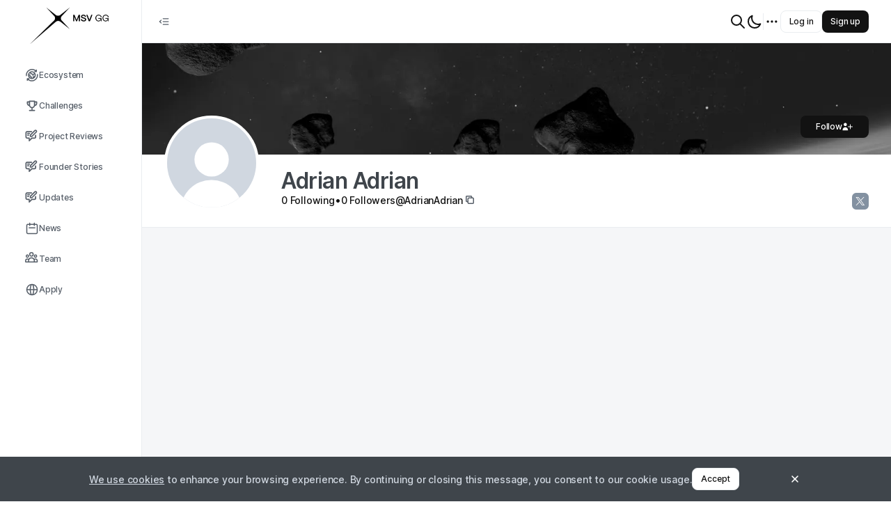

--- FILE ---
content_type: text/html; charset=utf-8
request_url: https://explore.msv.gg/users/AdrianAdrian
body_size: 16082
content:
<!DOCTYPE html><html class="tenant-msvgg theme-light" style="--theme-color-brand-primary-40:#f7f8fd;--theme-color-brand-primary-50:#e9ecf8;--theme-color-brand-primary-100:#d4daf2;--theme-color-brand-primary-200:#a9b5e4;--theme-color-brand-primary-300:#7d8fd7;--theme-color-brand-primary-400:#687dd0;--theme-color-brand-primary-500:#526ac9;--theme-color-brand-primary-600:#3d58c3;--theme-color-brand-primary-700:#2745bc;--theme-color-brand-primary-800:#1f3796;--theme-color-brand-primary-900:#172971;--theme-color-accent-skyblue-500:#3693e9;--theme-color-accent-skyblue-300:#c3dff9;--theme-color-accent-skyblue-50:#ebf4fd;--theme-color-accent-teal-500:#0db2bc;--theme-color-accent-teal-300:#b6e8eb;--theme-color-accent-teal-50:#e7f7f8;--theme-color-accent-violet-500:#886fcc;--theme-color-accent-violet-300:#dbd4f0;--theme-color-accent-violet-50:#f3f1fa;--theme-color-accent-orange-500:#eb9426;--theme-color-accent-orange-300:#f9dfbe;--theme-color-accent-orange-50:#fdf4e9;--theme-color-accent-red-500:#e95e5e;--theme-color-accent-red-300:#f8cfcf;--theme-color-accent-red-50:#fdefef;--theme-color-accent-kelly-500:#72a050;--theme-color-accent-kelly-300:#d5e3cb;--theme-color-accent-kelly-50:#f1f6ed;--theme-color-accent-green-500:#4a5741;--theme-color-accent-green-300:#c9cdc6;--theme-color-accent-green-50:#edeeec;--theme-color-accent-green-oceangreen-500:#59b2a2;--theme-color-accent-green-oceangreen-300:#cde8e3;--theme-color-accent-green-oceangreen-50:#eef7f6;--theme-color-accent-green-grassgreen-500:#69a155;--theme-color-accent-green-grassgreen-300:#d2e3cc;--theme-color-accent-green-grassgreen-50:#f0f6ee;--theme-color-accent-green-applegreen-500:#8eb941;--theme-color-accent-green-applegreen-300:#ddeac6;--theme-color-accent-green-applegreen-50:#f4f8ec;--theme-color-accent-blue-egyptianblue-500:#4755cc;--theme-color-accent-blue-egyptianblue-300:#c8ccf0;--theme-color-accent-blue-egyptianblue-50:#edeefa;--theme-color-neutral-0:#fff;--theme-color-neutral-40:#f9fafb;--theme-color-neutral-50:#f5f6f8;--theme-color-neutral-100:#f1f2f5;--theme-color-neutral-200:#eaedf0;--theme-color-neutral-300:#d0d7e0;--theme-color-neutral-400:#aab6c9;--theme-color-neutral-500:#9aa7b9;--theme-color-neutral-600:#8391a1;--theme-color-neutral-700:#565e68;--theme-color-neutral-800:#3f454b;--theme-color-neutral-900:#121212;--theme-color-neutral-overlay-opaque-0:rgba(255,255,255,.5019607843);--theme-color-neutral-overlay-opaque-900:rgba(18,18,18,.4);--theme-color-neutral-overlay-800:rgba(63,69,75,.4);--theme-color-neutral-overlay-vanished-0:rgba(255,255,255,.2);--theme-color-neutral-overlay-vanished-300:rgba(208,215,224,.5019607843);--theme-color-neutral-overlay-vanished-900:rgba(18,18,18,.2);--theme-color-neutral-overlay-neat-900:rgba(18,18,18,.0509803922);--theme-color-negative-50:#f9ebeb;--theme-color-negative-300:#e19d9d;--theme-color-negative-500:#c23a3a;--theme-color-negative-600:#882929;--theme-color-warning-50:#fffae6;--theme-color-warning-300:#ffe680;--theme-color-warning-500:#fc0;--theme-color-warning-600:#e6b800;--theme-color-positive-50:#ebf7f2;--theme-color-positive-300:#72c8a5;--theme-color-positive-500:#35b17f;--theme-color-positive-600:#257c59;--theme-color-info-50:#ecf5fc;--theme-color-info-300:#a6d2f2;--theme-color-info-500:#439ce0;--theme-color-info-600:#306f9e;--theme-color-feed-purple-50:#f0ebfd;--theme-color-feed-purple-300:#ac99f4;--theme-color-feed-purple-500:#5933e8;--theme-color-feed-announcement-50:#e7ebf8;--theme-color-feed-announcement-300:#7c9cf7;--theme-color-feed-announcement-500:#0d3abc;--theme-color-link-default:blue;--theme-color-link-hover:#00c;--theme-color-link-active:#0000b2;--theme-color-link-visited:#7436b2;--theme-color-link-disabled:#8080ff;--theme-color-link-overlay:#e5e5ff;--font:Inter" prefix="og: https://ogp.me/ns#" lang="en-US" viewport="width=device-width, initial-scale=1, user-scalable=no"><head><meta charSet="utf-8"/><meta name="viewport" content="width=device-width"/><meta name="next-head-count" content="2"/><link data-react-helmet="true" rel="manifest" href="/manifest.webmanifest"/><link data-react-helmet="true" rel="icon" type="image/png" href="/_next/image?url=https%3A%2F%2Fmycryptoreferrals-uploads-stage.s3-us-east-2.amazonaws.com%2Fmsvgg%2Fbb97b11f-bec7-4d36-8489-8dc885afaf27%2Fmsv_gg_star%25403x.png&amp;q=75&amp;w=96" sizes="96x96 64x64 32x32 16x16"/><link data-react-helmet="true" rel="preload" href="/_next/static/media/InterLatin.2aaf0723.woff2" as="font" crossorigin="anonymous" type="font/woff2"/><meta data-react-helmet="true" name="theme-color" content="#000000"/><meta data-react-helmet="true" name="description" content="The Official Web3 Guild of Morningstar Ventures"/><meta data-react-helmet="true" property="og:type" content="website"/><meta data-react-helmet="true" property="og:site_name" content="MSV GG"/><meta data-react-helmet="true" property="og:title" content="Adrian Adrian | MSV GG"/><meta data-react-helmet="true" property="og:description" content="The Official Web3 Guild of Morningstar Ventures"/><meta data-react-helmet="true" property="og:image" content="https://explore.msv.gg/_next/image?url=https%3A%2F%2Fmycryptoreferrals-uploads-production.s3-us-east-2.amazonaws.com%2Fmsvgg%2Fdd784c4c-dbf5-49f2-b81b-c4e4d26797c9%2Fmsv.gg_preview.png&amp;q=75&amp;w=1200"/><meta data-react-helmet="true" name="twitter:card" content="summary_large_image"/><meta data-react-helmet="true" name="twitter:title" content="Adrian Adrian | MSV GG"/><meta data-react-helmet="true" name="twitter:site" content="@MSV_GG"/><meta data-react-helmet="true" name="twitter:description" content="The Official Web3 Guild of Morningstar Ventures"/><meta data-react-helmet="true" name="twitter:image" content="https://explore.msv.gg/_next/image?url=https%3A%2F%2Fmycryptoreferrals-uploads-production.s3-us-east-2.amazonaws.com%2Fmsvgg%2Fdd784c4c-dbf5-49f2-b81b-c4e4d26797c9%2Fmsv.gg_preview.png&amp;q=75&amp;w=1200"/><title data-react-helmet="true">Adrian Adrian | MSV GG</title><link data-next-font="" rel="preconnect" href="/" crossorigin="anonymous"/><link rel="preload" href="/_next/static/css/fac586f007904c6f.css" as="style"/><link rel="stylesheet" href="/_next/static/css/fac586f007904c6f.css" data-n-g=""/><link rel="preload" href="/_next/static/css/a5bcd08c49dce70a.css" as="style"/><link rel="stylesheet" href="/_next/static/css/a5bcd08c49dce70a.css" data-n-p=""/><link rel="preload" href="/_next/static/css/e3a8d16e77ae68f1.css" as="style"/><link rel="stylesheet" href="/_next/static/css/e3a8d16e77ae68f1.css" data-n-p=""/><link rel="preload" href="/_next/static/css/764f9a4405b30556.css" as="style"/><link rel="stylesheet" href="/_next/static/css/764f9a4405b30556.css" data-n-p=""/><link rel="preload" href="/_next/static/css/4c8b4a225b3a8117.css" as="style"/><link rel="stylesheet" href="/_next/static/css/4c8b4a225b3a8117.css" data-n-p=""/><link rel="preload" href="/_next/static/css/8dfdc16fd53f4f4b.css" as="style"/><link rel="stylesheet" href="/_next/static/css/8dfdc16fd53f4f4b.css" data-n-p=""/><link rel="preload" href="/_next/static/css/6bd331e5cafcd40d.css" as="style"/><link rel="stylesheet" href="/_next/static/css/6bd331e5cafcd40d.css" data-n-p=""/><noscript data-n-css=""></noscript><script defer="" nomodule="" src="/_next/static/chunks/polyfills-c67a75d1b6f99dc8.js"></script><script src="/_next/static/chunks/webpack-723ce7294a1668fb.js" defer=""></script><script src="/_next/static/chunks/framework-fcb656f83d1cd97d.js" defer=""></script><script src="/_next/static/chunks/main-9c668edc921cc071.js" defer=""></script><script src="/_next/static/chunks/pages/_app-5bbaa178a4085c5f.js" defer=""></script><script src="/_next/static/chunks/5587-ff90e5c898a2d694.js" defer=""></script><script src="/_next/static/chunks/1216-223d84791b07d25f.js" defer=""></script><script src="/_next/static/chunks/9990-220d2036d325e008.js" defer=""></script><script src="/_next/static/chunks/2587-b3d1360955ee0058.js" defer=""></script><script src="/_next/static/chunks/4750-b8c62c74492b0946.js" defer=""></script><script src="/_next/static/chunks/8494-923e630582892d9d.js" defer=""></script><script src="/_next/static/chunks/5527-f41b6f1f41a880e7.js" defer=""></script><script src="/_next/static/chunks/414-6f82388a38cdd36c.js" defer=""></script><script src="/_next/static/chunks/9589-0e3857f93c5b163d.js" defer=""></script><script src="/_next/static/chunks/1360-8c55754954631992.js" defer=""></script><script src="/_next/static/chunks/3762-065ef20a48e5f173.js" defer=""></script><script src="/_next/static/chunks/6865-30a2a7e7f076ecaf.js" defer=""></script><script src="/_next/static/chunks/8415-15565088f4f7fa15.js" defer=""></script><script src="/_next/static/chunks/2086-3b6f0fc4082657a8.js" defer=""></script><script src="/_next/static/chunks/2330-1d4aed0fb5f73af3.js" defer=""></script><script src="/_next/static/chunks/7257-f9b1b1d09f5a1079.js" defer=""></script><script src="/_next/static/chunks/2007-90bc14d47fe64d57.js" defer=""></script><script src="/_next/static/chunks/7504-cf20948a2d15b04c.js" defer=""></script><script src="/_next/static/chunks/3491-5fbee48578e91d9f.js" defer=""></script><script src="/_next/static/chunks/5195-26c56d1dcefbd295.js" defer=""></script><script src="/_next/static/chunks/1398-0512637f78c53b1b.js" defer=""></script><script src="/_next/static/chunks/817-ece948bf4e3ccf4c.js" defer=""></script><script src="/_next/static/chunks/1170-4a1eda80eda18e63.js" defer=""></script><script src="/_next/static/chunks/9424-3e65496dfabc2a8f.js" defer=""></script><script src="/_next/static/chunks/pages/users/%5Bslug%5D-4021440974a793d1.js" defer=""></script><script src="/_next/static/uTMNo-JjJwc11awPSsnLP/_buildManifest.js" defer=""></script><script src="/_next/static/uTMNo-JjJwc11awPSsnLP/_ssgManifest.js" defer=""></script></head><body><div id="__next"><div id="portal-modal" class="portal-container"></div><div id="portal-root" class="portal-container"></div><div id="portal-utility-container" class="portal-container"></div><div id="portal-tooltip" class="portal-container"></div><div id="portal-dot-root" class="portal-container"></div><div class="NavbarHorizontal_hNavbar__nDMZ3 Navbar_hNavbar__kMMyS"><div class="NavbarHorizontal_desktop__qr4kh"><div class="NavbarHorizontal_leftSide__acu80"><div class="NavbarHorizontal_openCloseNav__aulqe"><button class="IconButton_button__Zq4hY IconButton_size-md__A3eNp IconButton_variant-primary__YrBrl" type="button"><svg width="24" height="24" viewBox="0 0 24 24" fill="none" xmlns="http://www.w3.org/2000/svg" class="SvgIconWrapper_md-size__zC6R7"><path fill-rule="evenodd" clip-rule="evenodd" d="M10 6.25C9.58579 6.25 9.25 6.58579 9.25 7C9.25 7.41421 9.58579 7.75 10 7.75H19C19.4142 7.75 19.75 7.41421 19.75 7C19.75 6.58579 19.4142 6.25 19 6.25H10ZM10 11.25C9.58579 11.25 9.25 11.5858 9.25 12C9.25 12.4142 9.58579 12.75 10 12.75H19C19.4142 12.75 19.75 12.4142 19.75 12C19.75 11.5858 19.4142 11.25 19 11.25H10ZM10 16.25C9.58579 16.25 9.25 16.5858 9.25 17C9.25 17.4142 9.58579 17.75 10 17.75H19C19.4142 17.75 19.75 17.4142 19.75 17C19.75 16.5858 19.4142 16.25 19 16.25H10ZM7.17962 10.0472C7.48181 9.76386 7.49712 9.28923 7.21382 8.98704C6.93052 8.68486 6.45589 8.66955 6.15371 8.95285L3.48704 11.4528C3.33581 11.5946 3.25 11.7927 3.25 12C3.25 12.2073 3.33581 12.4054 3.48704 12.5472L6.15371 15.0472C6.45589 15.3305 6.93052 15.3151 7.21382 15.013C7.49712 14.7108 7.48181 14.2361 7.17962 13.9528L5.09659 12L7.17962 10.0472Z" fill="currentColor"></path></svg></button></div></div><div class="NavbarHorizontal_rightSide__7XnrW"><div class="NavbarHorizontal_notificationCenter__3_3ec"><div class="GlobalSearchInput_container__f8Gsn"><button class="GlobalSearchInput_icon__sZEJ7 TopNavButton_button__fRwqf" type="button"><svg width="24" height="24" viewBox="0 0 24 24" fill="none" xmlns="http://www.w3.org/2000/svg" class="SvgIconWrapper_lg-size__MWhcU"><path d="M21 21L15 15M17 10C17 13.866 13.866 17 10 17C6.13401 17 3 13.866 3 10C3 6.13401 6.13401 3 10 3C13.866 3 17 6.13401 17 10Z" stroke="currentColor" stroke-linecap="round" stroke-linejoin="round"></path></svg></button><div class="Popover_container__O5Gns Popover_width-fullWidth__vi29S"><div class="Popover_popover__leTb3 Popover_placement-bottomLeft__gzX31 Popover_width-fullWidth__vi29S" style="visibility:hidden"><div role="tooltip" class="Popover_card__v_3Um Popover_width-fullWidth__vi29S Popover_theme-light__OdR_y Popover_card-padding-condensed__C3tef" style="max-height:100%;opacity:0;visibility:hidden"><div class="Popover_header__VKaCt Text_color-neutral600__KFAiv Text_size-label-md__scs7_ Text_weight-semibold__R9m8f Text_textBalance__6hsFn"><div class="Popover_title__MQWKk"> <!-- -->Search</div></div><div class="GlobalSearchInput_cardContainer__Wk_oS"></div></div></div></div></div><button class="TopNavButton_button__fRwqf" type="button"><svg width="24" height="24" viewBox="0 0 24 24" fill="none" xmlns="http://www.w3.org/2000/svg" class="SvgIconWrapper_lg-size__MWhcU"><path d="M20.3542 15.3542C19.3176 15.7708 18.1856 16.0001 17 16.0001C12.0294 16.0001 8 11.9706 8 7.00006C8 5.81449 8.22924 4.68246 8.64581 3.64587C5.33648 4.9758 3 8.21507 3 12.0001C3 16.9706 7.02944 21.0001 12 21.0001C15.785 21.0001 19.0243 18.6636 20.3542 15.3542Z" stroke="currentColor" stroke-linecap="round" stroke-linejoin="round"></path></svg></button><div class="NavbarHorizontal_verticalDivider__WFGB7"></div><nav class="NavigationMore_dotMenu__3m79f" role="navigation" aria-label="dropdown navigation"><div><button class="NavigationMore_dots__XB2gk IconButton_button__Zq4hY IconButton_size-md__A3eNp IconButton_variant-primary__YrBrl" type="button"><svg width="24" height="24" viewBox="0 0 24 24" fill="none" xmlns="http://www.w3.org/2000/svg" class="SvgIconWrapper_lg-size__MWhcU"><path d="M5 12H5.01M12 12H12.01M19 12H19.01M6 12C6 12.5523 5.55228 13 5 13C4.44772 13 4 12.5523 4 12C4 11.4477 4.44772 11 5 11C5.55228 11 6 11.4477 6 12ZM13 12C13 12.5523 12.5523 13 12 13C11.4477 13 11 12.5523 11 12C11 11.4477 11.4477 11 12 11C12.5523 11 13 11.4477 13 12ZM20 12C20 12.5523 19.5523 13 19 13C18.4477 13 18 12.5523 18 12C18 11.4477 18.4477 11 19 11C19.5523 11 20 11.4477 20 12Z" stroke="currentColor" stroke-linecap="round" stroke-linejoin="round"></path></svg></button></div></nav></div><div><div class="Flex_flex__9OC_r Flex_direction-row__Ldb9Q Flex_gap-xs__XqJAZ"><button type="button" class="Button_button__f4Ytp Button_size-md__WxECK Button_variant-tertiary__MYKI0"><span class="Text_color-inherit__iK85f Text_size-label-md__scs7_ Text_weight-medium__OqCal Text_textBalance__6hsFn">Log in</span></button><button type="button" class="Button_button__f4Ytp Button_size-md__WxECK Button_variant-secondary__1BG_J"><span class="Text_color-inherit__iK85f Text_size-label-md__scs7_ Text_weight-medium__OqCal Text_textBalance__6hsFn">Sign up</span></button></div></div></div></div><div class="NavbarHorizontal_mobile__L9WE4"><div class="NavbarHorizontal_leftSide__acu80"></div><div class="NavbarHorizontal_center__jWYbC"><a href="/"><div class="NavbarLogo_logo__FgFe8 NavbarLogo_short__evUR6"><img alt="MSV GG" loading="eager" width="28" height="28" decoding="async" data-nimg="1" style="color:transparent" srcSet="/_next/image?url=https%3A%2F%2Fmycryptoreferrals-uploads-stage.s3-us-east-2.amazonaws.com%2Fmsvgg%2Fbb97b11f-bec7-4d36-8489-8dc885afaf27%2Fmsv_gg_star%25403x.png&amp;w=32&amp;q=75 1x, /_next/image?url=https%3A%2F%2Fmycryptoreferrals-uploads-stage.s3-us-east-2.amazonaws.com%2Fmsvgg%2Fbb97b11f-bec7-4d36-8489-8dc885afaf27%2Fmsv_gg_star%25403x.png&amp;w=64&amp;q=75 2x" src="/_next/image?url=https%3A%2F%2Fmycryptoreferrals-uploads-stage.s3-us-east-2.amazonaws.com%2Fmsvgg%2Fbb97b11f-bec7-4d36-8489-8dc885afaf27%2Fmsv_gg_star%25403x.png&amp;w=64&amp;q=75"/></div></a></div><div class="NavbarHorizontal_rightSide__7XnrW"><div class="GlobalSearchInput_container__f8Gsn"><button class="GlobalSearchInput_icon__sZEJ7 TopNavButton_button__fRwqf" type="button"><svg width="24" height="24" viewBox="0 0 24 24" fill="none" xmlns="http://www.w3.org/2000/svg" class="SvgIconWrapper_lg-size__MWhcU"><path d="M21 21L15 15M17 10C17 13.866 13.866 17 10 17C6.13401 17 3 13.866 3 10C3 6.13401 6.13401 3 10 3C13.866 3 17 6.13401 17 10Z" stroke="currentColor" stroke-linecap="round" stroke-linejoin="round"></path></svg></button><div class="Popover_container__O5Gns Popover_width-fullWidth__vi29S"><div class="Popover_popover__leTb3 Popover_placement-bottomLeft__gzX31 Popover_width-fullWidth__vi29S" style="visibility:hidden"><div role="tooltip" class="Popover_card__v_3Um Popover_width-fullWidth__vi29S Popover_theme-light__OdR_y Popover_card-padding-condensed__C3tef" style="max-height:100%;opacity:0;visibility:hidden"><div class="Popover_header__VKaCt Text_color-neutral600__KFAiv Text_size-label-md__scs7_ Text_weight-semibold__R9m8f Text_textBalance__6hsFn"><div class="Popover_title__MQWKk"> <!-- -->Search</div></div><div class="GlobalSearchInput_cardContainer__Wk_oS"></div></div></div></div></div><div class="UserMenuDropdown_container__Yl4yz"><div class="Flex_flex__9OC_r Flex_direction-row__Ldb9Q Flex_gap-xs__XqJAZ"><button type="button" class="Button_button__f4Ytp Button_size-md__WxECK Button_variant-tertiary__MYKI0"><span class="Text_color-inherit__iK85f Text_size-label-md__scs7_ Text_weight-medium__OqCal Text_textBalance__6hsFn">Log in</span></button><button type="button" class="Button_button__f4Ytp Button_size-md__WxECK Button_variant-secondary__1BG_J"><span class="Text_color-inherit__iK85f Text_size-label-md__scs7_ Text_weight-medium__OqCal Text_textBalance__6hsFn">Sign up</span></button></div><div class="Popover_container__O5Gns Popover_width-fitContent___CbKi"><button class="UserMenuDropdown_popoverTriggerButton__SlWnw"><svg width="24" height="24" viewBox="0 0 24 24" fill="none" xmlns="http://www.w3.org/2000/svg" class="SvgIconWrapper_lg-size__MWhcU"><path d="M4 6H20M4 12H20M13 18H20" stroke="currentColor" stroke-linecap="round" stroke-linejoin="round"></path></svg></button></div></div></div></div></div><div class="NavbarVertical_vNavbar__0F8sG Navbar_vNavbar__CaqEh"><a href="/"><div class="NavbarLogo_logo__FgFe8"><img alt="MSV GG" loading="eager" width="143" height="38" decoding="async" data-nimg="1" style="color:transparent" srcSet="/_next/image?url=https%3A%2F%2Fmycryptoreferrals-uploads-production.s3-us-east-2.amazonaws.com%2Fmsvgg%2Ffc93b4e2-765f-4365-aef4-65686fc6ce02%2FMSV%2520GG.png&amp;w=256&amp;q=75 1x, /_next/image?url=https%3A%2F%2Fmycryptoreferrals-uploads-production.s3-us-east-2.amazonaws.com%2Fmsvgg%2Ffc93b4e2-765f-4365-aef4-65686fc6ce02%2FMSV%2520GG.png&amp;w=384&amp;q=75 2x" src="/_next/image?url=https%3A%2F%2Fmycryptoreferrals-uploads-production.s3-us-east-2.amazonaws.com%2Fmsvgg%2Ffc93b4e2-765f-4365-aef4-65686fc6ce02%2FMSV%2520GG.png&amp;w=384&amp;q=75"/></div></a><div class="MainNavMenuItems_verticalNavbarContent__WLRiM"><a class="VerticalNavButton_container__M7WZs VerticalNavButton_variant-primary__riCgt" data-tooltip-id="navbutton-Ecosystem" data-tooltip-content="Ecosystem" href="/ecosystem"><span class="Flex_flex__9OC_r VerticalNavButton_textWithOptionalIcon__wHi6w Flex_direction-row__Ldb9Q"><svg width="24" height="24" viewBox="0 0 24 24" fill="none" xmlns="http://www.w3.org/2000/svg" class="SvgIconWrapper_md-size__zC6R7"><path d="M5.96824 11.256H7.24024C7.96024 11.256 8.53624 11.844 8.53624 12.552V13.2C8.53624 13.92 9.12424 14.496 9.83224 14.496C10.5402 14.496 11.1282 15.084 11.1282 15.792V17.712M9.17224 6.63603V7.65603C9.17224 8.55603 9.90424 9.28803 10.8042 9.28803H11.1402C11.8602 9.28803 12.4362 9.87603 12.4362 10.584C12.4362 11.292 13.0242 11.88 13.7322 11.88C14.4402 11.88 15.0282 11.292 15.0282 10.584C15.0282 9.87603 15.6162 9.28803 16.3242 9.28803H17.0202M13.7202 17.424V15.804C13.7202 15.084 14.3082 14.508 15.0162 14.508H17.0082M16.9002 5.62803H19.5402C18.5802 4.47603 17.3322 3.51603 15.8562 2.88003C10.9122 0.756028 5.15224 3.07203 3.01624 8.05203C2.35624 9.60003 2.11624 11.208 2.26024 12.78M19.5882 3.08403V5.64003M6.76024 18.132H4.02424C4.99624 19.32 6.25624 20.292 7.75624 20.94C12.7362 23.064 18.4962 20.76 20.6322 15.78C21.3282 14.172 21.5562 12.468 21.3642 10.848M3.91624 20.796V18.132M17.6202 11.904C17.6202 15.144 14.9922 17.772 11.7522 17.772C8.51224 17.772 5.88424 15.144 5.88424 11.904C5.88424 8.66403 8.51224 6.03603 11.7522 6.03603C14.9922 6.03603 17.6202 8.66403 17.6202 11.904V11.904Z" stroke="currentColor" stroke-linecap="round" stroke-linejoin="round"></path></svg><p class="VerticalNavButton_label__Zk_X7 Text_color-inherit__iK85f Text_size-text-md__BC9__ Text_weight-medium__OqCal Text_truncate__ACgo0" data-truncatelines="1">Ecosystem</p></span></a><a class="VerticalNavButton_container__M7WZs VerticalNavButton_variant-primary__riCgt" data-tooltip-id="navbutton-Challenges" data-tooltip-content="Challenges" href="/challenges"><span class="Flex_flex__9OC_r VerticalNavButton_textWithOptionalIcon__wHi6w Flex_direction-row__Ldb9Q"><svg width="24" height="24" viewBox="0 0 24 24" fill="none" xmlns="http://www.w3.org/2000/svg" class="SvgIconWrapper_md-size__zC6R7"><path fill-rule="evenodd" clip-rule="evenodd" d="M7.70248 3C7.1502 3 6.70248 3.44772 6.70248 4V4.23422H4C3.44772 4.23422 3 4.68194 3 5.23422V7.70249C3 10.0376 4.70206 11.9752 6.93323 12.3423C7.50338 14.211 9.07463 15.643 11.022 16.0134V19.0437H7.70248C7.1502 19.0437 6.70248 19.4915 6.70248 20.0437C6.70248 20.596 7.1502 21.0437 7.70248 21.0437H12.0181L12.022 21.0437L12.026 21.0437H16.3414C16.8937 21.0437 17.3414 20.596 17.3414 20.0437C17.3414 19.4915 16.8937 19.0437 16.3414 19.0437H13.022V16.0133C14.9694 15.6429 16.5406 14.2109 17.1107 12.3423C19.3418 11.9751 21.0438 10.0376 21.0438 7.70249V5.23422C21.0438 4.68194 20.5961 4.23422 20.0438 4.23422H17.3414V4C17.3414 3.44772 16.8937 3 16.3414 3H7.70248ZM17.3414 10.2138V6.23422H19.0438V7.70249C19.0438 8.84171 18.3389 9.81629 17.3414 10.2138ZM15.3414 5.22445V5H8.70248V10.7877C8.70248 12.621 10.1887 14.1072 12.0219 14.1072C13.8493 14.1072 15.3318 12.6306 15.3414 10.8055V5.23422C15.3414 5.23096 15.3414 5.2277 15.3414 5.22445ZM5 7.70249V6.23422H6.7024V10.2138C5.70494 9.8163 5 8.84171 5 7.70249Z" fill="currentColor"></path></svg><p class="VerticalNavButton_label__Zk_X7 Text_color-inherit__iK85f Text_size-text-md__BC9__ Text_weight-medium__OqCal Text_truncate__ACgo0" data-truncatelines="1">Challenges</p></span></a><a class="VerticalNavButton_container__M7WZs VerticalNavButton_variant-primary__riCgt" data-tooltip-id="navbutton-Project Reviews" data-tooltip-content="Project Reviews" href="/project-reviews"><span class="Flex_flex__9OC_r VerticalNavButton_textWithOptionalIcon__wHi6w Flex_direction-row__Ldb9Q"><svg width="24" height="24" viewBox="0 0 24 24" fill="none" xmlns="http://www.w3.org/2000/svg" class="SvgIconWrapper_md-size__zC6R7"><path fill-rule="evenodd" clip-rule="evenodd" d="M17.5125 2.62517C17.8127 2.32498 18.2983 2.32498 18.5985 2.62517C18.8987 2.92536 18.8987 3.41097 18.5985 3.71116L11.2837 11.0259H10.1978V9.9399L17.5125 2.62517ZM20.0127 1.21096C18.9314 0.129714 17.1795 0.129714 16.0983 1.21096L8.49065 8.81858C8.30311 9.00612 8.19775 9.26047 8.19775 9.52569V12.0259C8.19775 12.5782 8.64547 13.0259 9.19775 13.0259H11.698C11.9632 13.0259 12.2175 12.9205 12.4051 12.733L20.0127 5.12537C21.0939 4.04413 21.0939 2.2922 20.0127 1.21096ZM2.62915 5.5467C2.62915 5.0775 3.00835 4.6983 3.47755 4.6983H11.2019C11.7542 4.6983 12.2019 4.25059 12.2019 3.6983C12.2019 3.14602 11.7542 2.6983 11.2019 2.6983H3.47755C1.90378 2.6983 0.62915 3.97293 0.62915 5.5467V12.9306C0.62915 14.5043 1.90378 15.779 3.47755 15.779H6.15489V19.4C6.15489 19.8044 6.39854 20.1691 6.77221 20.3239C7.14588 20.4786 7.576 20.3931 7.862 20.1071L12.1901 15.779H16.3969C17.9707 15.779 19.2453 14.5043 19.2453 12.9306V10.0607C19.2453 9.50841 18.7976 9.06069 18.2453 9.06069C17.693 9.06069 17.2453 9.50841 17.2453 10.0607V12.9306C17.2453 13.3998 16.8661 13.779 16.3969 13.779H11.7759C11.5107 13.779 11.2563 13.8843 11.0688 14.0719L8.15489 16.9858V14.779C8.15489 14.2267 7.70718 13.779 7.15489 13.779H3.47755C3.00835 13.779 2.62915 13.3998 2.62915 12.9306V5.5467ZM3.58667 6.83093C3.58667 6.27865 4.03439 5.83093 4.58667 5.83093H7.67058C8.22286 5.83093 8.67058 6.27865 8.67058 6.83093C8.67058 7.38322 8.22286 7.83093 7.67058 7.83093H4.58667C4.03439 7.83093 3.58667 7.38322 3.58667 6.83093ZM4.58667 8.68134C4.03439 8.68134 3.58667 9.12905 3.58667 9.68134C3.58667 10.2336 4.03439 10.6813 4.58667 10.6813H6.12376C6.67605 10.6813 7.12376 10.2336 7.12376 9.68134C7.12376 9.12905 6.67605 8.68134 6.12376 8.68134H4.58667Z" fill="currentColor"></path></svg><p class="VerticalNavButton_label__Zk_X7 Text_color-inherit__iK85f Text_size-text-md__BC9__ Text_weight-medium__OqCal Text_truncate__ACgo0" data-truncatelines="1">Project Reviews</p></span></a><a class="VerticalNavButton_container__M7WZs VerticalNavButton_variant-primary__riCgt" data-tooltip-id="navbutton-Founder Stories" data-tooltip-content="Founder Stories" href="/founder-stories"><span class="Flex_flex__9OC_r VerticalNavButton_textWithOptionalIcon__wHi6w Flex_direction-row__Ldb9Q"><svg width="24" height="24" viewBox="0 0 24 24" fill="none" xmlns="http://www.w3.org/2000/svg" class="SvgIconWrapper_md-size__zC6R7"><path fill-rule="evenodd" clip-rule="evenodd" d="M17.5125 2.62517C17.8127 2.32498 18.2983 2.32498 18.5985 2.62517C18.8987 2.92536 18.8987 3.41097 18.5985 3.71116L11.2837 11.0259H10.1978V9.9399L17.5125 2.62517ZM20.0127 1.21096C18.9314 0.129714 17.1795 0.129714 16.0983 1.21096L8.49065 8.81858C8.30311 9.00612 8.19775 9.26047 8.19775 9.52569V12.0259C8.19775 12.5782 8.64547 13.0259 9.19775 13.0259H11.698C11.9632 13.0259 12.2175 12.9205 12.4051 12.733L20.0127 5.12537C21.0939 4.04413 21.0939 2.2922 20.0127 1.21096ZM2.62915 5.5467C2.62915 5.0775 3.00835 4.6983 3.47755 4.6983H11.2019C11.7542 4.6983 12.2019 4.25059 12.2019 3.6983C12.2019 3.14602 11.7542 2.6983 11.2019 2.6983H3.47755C1.90378 2.6983 0.62915 3.97293 0.62915 5.5467V12.9306C0.62915 14.5043 1.90378 15.779 3.47755 15.779H6.15489V19.4C6.15489 19.8044 6.39854 20.1691 6.77221 20.3239C7.14588 20.4786 7.576 20.3931 7.862 20.1071L12.1901 15.779H16.3969C17.9707 15.779 19.2453 14.5043 19.2453 12.9306V10.0607C19.2453 9.50841 18.7976 9.06069 18.2453 9.06069C17.693 9.06069 17.2453 9.50841 17.2453 10.0607V12.9306C17.2453 13.3998 16.8661 13.779 16.3969 13.779H11.7759C11.5107 13.779 11.2563 13.8843 11.0688 14.0719L8.15489 16.9858V14.779C8.15489 14.2267 7.70718 13.779 7.15489 13.779H3.47755C3.00835 13.779 2.62915 13.3998 2.62915 12.9306V5.5467ZM3.58667 6.83093C3.58667 6.27865 4.03439 5.83093 4.58667 5.83093H7.67058C8.22286 5.83093 8.67058 6.27865 8.67058 6.83093C8.67058 7.38322 8.22286 7.83093 7.67058 7.83093H4.58667C4.03439 7.83093 3.58667 7.38322 3.58667 6.83093ZM4.58667 8.68134C4.03439 8.68134 3.58667 9.12905 3.58667 9.68134C3.58667 10.2336 4.03439 10.6813 4.58667 10.6813H6.12376C6.67605 10.6813 7.12376 10.2336 7.12376 9.68134C7.12376 9.12905 6.67605 8.68134 6.12376 8.68134H4.58667Z" fill="currentColor"></path></svg><p class="VerticalNavButton_label__Zk_X7 Text_color-inherit__iK85f Text_size-text-md__BC9__ Text_weight-medium__OqCal Text_truncate__ACgo0" data-truncatelines="1">Founder Stories</p></span></a><a class="VerticalNavButton_container__M7WZs VerticalNavButton_variant-primary__riCgt" data-tooltip-id="navbutton-Updates" data-tooltip-content="Updates" href="/updates"><span class="Flex_flex__9OC_r VerticalNavButton_textWithOptionalIcon__wHi6w Flex_direction-row__Ldb9Q"><svg width="24" height="24" viewBox="0 0 24 24" fill="none" xmlns="http://www.w3.org/2000/svg" class="SvgIconWrapper_md-size__zC6R7"><path fill-rule="evenodd" clip-rule="evenodd" d="M17.5125 2.62517C17.8127 2.32498 18.2983 2.32498 18.5985 2.62517C18.8987 2.92536 18.8987 3.41097 18.5985 3.71116L11.2837 11.0259H10.1978V9.9399L17.5125 2.62517ZM20.0127 1.21096C18.9314 0.129714 17.1795 0.129714 16.0983 1.21096L8.49065 8.81858C8.30311 9.00612 8.19775 9.26047 8.19775 9.52569V12.0259C8.19775 12.5782 8.64547 13.0259 9.19775 13.0259H11.698C11.9632 13.0259 12.2175 12.9205 12.4051 12.733L20.0127 5.12537C21.0939 4.04413 21.0939 2.2922 20.0127 1.21096ZM2.62915 5.5467C2.62915 5.0775 3.00835 4.6983 3.47755 4.6983H11.2019C11.7542 4.6983 12.2019 4.25059 12.2019 3.6983C12.2019 3.14602 11.7542 2.6983 11.2019 2.6983H3.47755C1.90378 2.6983 0.62915 3.97293 0.62915 5.5467V12.9306C0.62915 14.5043 1.90378 15.779 3.47755 15.779H6.15489V19.4C6.15489 19.8044 6.39854 20.1691 6.77221 20.3239C7.14588 20.4786 7.576 20.3931 7.862 20.1071L12.1901 15.779H16.3969C17.9707 15.779 19.2453 14.5043 19.2453 12.9306V10.0607C19.2453 9.50841 18.7976 9.06069 18.2453 9.06069C17.693 9.06069 17.2453 9.50841 17.2453 10.0607V12.9306C17.2453 13.3998 16.8661 13.779 16.3969 13.779H11.7759C11.5107 13.779 11.2563 13.8843 11.0688 14.0719L8.15489 16.9858V14.779C8.15489 14.2267 7.70718 13.779 7.15489 13.779H3.47755C3.00835 13.779 2.62915 13.3998 2.62915 12.9306V5.5467ZM3.58667 6.83093C3.58667 6.27865 4.03439 5.83093 4.58667 5.83093H7.67058C8.22286 5.83093 8.67058 6.27865 8.67058 6.83093C8.67058 7.38322 8.22286 7.83093 7.67058 7.83093H4.58667C4.03439 7.83093 3.58667 7.38322 3.58667 6.83093ZM4.58667 8.68134C4.03439 8.68134 3.58667 9.12905 3.58667 9.68134C3.58667 10.2336 4.03439 10.6813 4.58667 10.6813H6.12376C6.67605 10.6813 7.12376 10.2336 7.12376 9.68134C7.12376 9.12905 6.67605 8.68134 6.12376 8.68134H4.58667Z" fill="currentColor"></path></svg><p class="VerticalNavButton_label__Zk_X7 Text_color-inherit__iK85f Text_size-text-md__BC9__ Text_weight-medium__OqCal Text_truncate__ACgo0" data-truncatelines="1">Updates</p></span></a><a class="VerticalNavButton_container__M7WZs VerticalNavButton_variant-primary__riCgt" data-tooltip-id="navbutton-News" data-tooltip-content="News" href="/news"><span class="Flex_flex__9OC_r VerticalNavButton_textWithOptionalIcon__wHi6w Flex_direction-row__Ldb9Q"><svg width="24" height="24" viewBox="0 0 24 24" fill="none" xmlns="http://www.w3.org/2000/svg" class="SvgIconWrapper_md-size__zC6R7"><path d="M8 7V3M16 7V3M7 11H17M5 21H19C20.1046 21 21 20.1046 21 19V7C21 5.89543 20.1046 5 19 5H5C3.89543 5 3 5.89543 3 7V19C3 20.1046 3.89543 21 5 21Z" stroke="currentColor" stroke-linecap="round" stroke-linejoin="round"></path></svg><p class="VerticalNavButton_label__Zk_X7 Text_color-inherit__iK85f Text_size-text-md__BC9__ Text_weight-medium__OqCal Text_truncate__ACgo0" data-truncatelines="1">News</p></span></a><a class="VerticalNavButton_container__M7WZs VerticalNavButton_variant-primary__riCgt" data-tooltip-id="navbutton-Team" data-tooltip-content="Team" href="/team"><span class="Flex_flex__9OC_r VerticalNavButton_textWithOptionalIcon__wHi6w Flex_direction-row__Ldb9Q"><svg width="24" height="24" viewBox="0 0 24 24" fill="none" xmlns="http://www.w3.org/2000/svg" class="SvgIconWrapper_md-size__zC6R7"><path d="M16 17H21V15C21 13.3431 19.6569 12 18 12C17.0444 12 16.1931 12.4468 15.6438 13.1429M16 17H6M16 17V15C16 14.3438 15.8736 13.717 15.6438 13.1429M6 17H1V15C1 13.3431 2.34315 12 4 12C4.95561 12 5.80686 12.4468 6.35625 13.1429M6 17V15C6 14.3438 6.12642 13.717 6.35625 13.1429M6.35625 13.1429C7.0935 11.301 8.89482 10 11 10C13.1052 10 14.9065 11.301 15.6438 13.1429M14 4C14 5.65685 12.6569 7 11 7C9.34315 7 8 5.65685 8 4C8 2.34315 9.34315 1 11 1C12.6569 1 14 2.34315 14 4ZM20 7C20 8.10457 19.1046 9 18 9C16.8954 9 16 8.10457 16 7C16 5.89543 16.8954 5 18 5C19.1046 5 20 5.89543 20 7ZM6 7C6 8.10457 5.10457 9 4 9C2.89543 9 2 8.10457 2 7C2 5.89543 2.89543 5 4 5C5.10457 5 6 5.89543 6 7Z" stroke="currentColor" stroke-linecap="round" stroke-linejoin="round"></path></svg><p class="VerticalNavButton_label__Zk_X7 Text_color-inherit__iK85f Text_size-text-md__BC9__ Text_weight-medium__OqCal Text_truncate__ACgo0" data-truncatelines="1">Team</p></span></a><a href="https://form.typeform.com/to/PUH1Hxpx" class="VerticalNavButton_container__M7WZs VerticalNavButton_variant-primary__riCgt" data-tooltip-id="navbutton-Apply" data-tooltip-content="Apply" target="_blank" rel="noopener noreferrer"><span class="Flex_flex__9OC_r VerticalNavButton_textWithOptionalIcon__wHi6w Flex_direction-row__Ldb9Q"><svg width="24" height="24" viewBox="0 0 24 24" fill="none" xmlns="http://www.w3.org/2000/svg" class="SvgIconWrapper_md-size__zC6R7"><path d="M21 12C21 16.9706 16.9706 21 12 21M21 12C21 7.02944 16.9706 3 12 3M21 12H3M12 21C7.02944 21 3 16.9706 3 12M12 21C13.6569 21 15 16.9706 15 12C15 7.02944 13.6569 3 12 3M12 21C10.3431 21 9 16.9706 9 12C9 7.02944 10.3431 3 12 3M3 12C3 7.02944 7.02944 3 12 3" stroke="currentColor" stroke-width="2" stroke-linecap="round" stroke-linejoin="round"></path></svg><p class="VerticalNavButton_label__Zk_X7 Text_color-inherit__iK85f Text_size-text-md__BC9__ Text_weight-medium__OqCal Text_truncate__ACgo0" data-truncatelines="1">Apply</p></span></a></div><div class="Flex_flex__9OC_r SocialLinks_box__TZATM Flex_direction-column__MOwia Flex_gap-sm__k7rKb Flex_align-flex-start___1EzN Flex_justifyContent-flex-start__UxnYY"><p class="Text_color-neutral800__FCovm Text_size-label-sm__aWaTc Text_weight-medium__OqCal Text_textBalance__6hsFn">Let’s stay in touch:</p><div class="Flex_flex__9OC_r SocialLinks_icons__fLPjW Flex_direction-row__Ldb9Q Flex_wrap__F4hcZ Flex_gap-sm__k7rKb Flex_width-fit-content__LEdiz"><a href="https://msv.gg/" class="" target="_blank" rel="noopener noreferrer"><svg width="24" height="24" viewBox="0 0 24 24" fill="none" xmlns="http://www.w3.org/2000/svg" class="SvgIconWrapper_sm-size__u5kSv"><path d="M3.05493 11H5C6.10457 11 7 11.8954 7 13V14C7 15.1046 7.89543 16 9 16C10.1046 16 11 16.8954 11 18V20.9451M8 3.93552V5.5C8 6.88071 9.11929 8 10.5 8H11C12.1046 8 13 8.89543 13 10C13 11.1046 13.8954 12 15 12C16.1046 12 17 11.1046 17 10C17 8.89543 17.8954 8 19 8L20.0645 8M15 20.4879V18C15 16.8954 15.8954 16 17 16H20.0645M21 12C21 16.9706 16.9706 21 12 21C7.02944 21 3 16.9706 3 12C3 7.02944 7.02944 3 12 3C16.9706 3 21 7.02944 21 12Z" stroke="currentColor" stroke-linecap="round" stroke-linejoin="round"></path></svg></a><a href="https://twitter.com/MSV_GG" class="" target="_blank" rel="noopener noreferrer"><svg width="24" height="24" viewBox="0 0 24 24" fill="none" xmlns="http://www.w3.org/2000/svg" class="SvgIconWrapper_sm-size__u5kSv"><path d="M2.04718 2.90918L9.53272 12.9377L2 21.0914H3.69545L10.2905 13.9526L15.6189 21.0914H21.3882L13.4813 10.4989L20.4928 2.90918H18.7973L12.7238 9.48371L7.81645 2.90918H2.04718ZM4.54041 4.16038H7.19078L18.8946 19.8402H16.2442L4.54041 4.16038Z" fill="currentColor"></path></svg></a><a href="https://www.linkedin.com/company/msv-gg/" class="" target="_blank" rel="noopener noreferrer"><svg width="24" height="24" viewBox="0 0 24 24" fill="none" xmlns="http://www.w3.org/2000/svg" class="SvgIconWrapper_sm-size__u5kSv"><path d="M3 5.09091C3 4.48484 3.21213 3.98484 3.63636 3.59091C4.0606 3.19696 4.61213 3 5.29091 3C5.95758 3 6.49696 3.19393 6.90909 3.58182C7.33333 3.98182 7.54545 4.50302 7.54545 5.14545C7.54545 5.72727 7.3394 6.21211 6.92727 6.6C6.50304 7 5.94545 7.2 5.25455 7.2H5.23636C4.56969 7.2 4.03031 7 3.61818 6.6C3.20605 6.2 3 5.69696 3 5.09091ZM3.23636 21V8.85455H7.27273V21H3.23636ZM9.50909 21H13.5455V14.2182C13.5455 13.7939 13.5939 13.4667 13.6909 13.2364C13.8606 12.8242 14.1182 12.4757 14.4636 12.1909C14.8091 11.9061 15.2424 11.7636 15.7636 11.7636C17.1212 11.7636 17.8 12.6788 17.8 14.5091V21H21.8364V14.0364C21.8364 12.2424 21.4121 10.8818 20.5636 9.95455C19.7151 9.02727 18.5939 8.56364 17.2 8.56364C15.6364 8.56364 14.4182 9.23636 13.5455 10.5818V10.6182H13.5273L13.5455 10.5818V8.85455H9.50909C9.53333 9.24242 9.54545 10.4485 9.54545 12.4727C9.54545 14.497 9.53333 17.3394 9.50909 21Z" fill="currentColor"></path></svg></a></div></div></div><div class="Navbar_childrenContainer__blnCP"><div class="is-contents"><!--$--><!--/$--></div><div class="MaxWidthContainer_container__f8f0x PlayerWrapper_container__y_Z3y PlayerWrapper_isNavbarExpanded__aUtpz"></div><div class="is-contents expander"><!--$--><header class="HeroCoverImage_hero__MDAPr ProfileHero_heroBg__V6DFL"><div class="HeroCoverImage_image__zWM03 HeroCoverImage_hasImage__2WD1Z"><img alt="" src="/_next/image?url=https%3A%2F%2Fmycryptoreferrals-uploads-stage.s3-us-east-2.amazonaws.com%2Fmsvgg%2F1dbe51ae-3908-4d72-8862-91df529fbb11%2Fmsv_gg_compressed_banner.png&amp;q=75&amp;w=1200" sizes="(max-width: 768px) 768px,(min-width: 769px) and (max-width: 1024px) 1024px,(min-width: 1025px) and (max-width: 1160px) 1160px,(min-width: 1161px) and (max-width: 1436px) 1436px,(min-width: 1437px) and (max-width: 1920px) 1920px,3840px" srcSet="/_next/image?url=https%3A%2F%2Fmycryptoreferrals-uploads-stage.s3-us-east-2.amazonaws.com%2Fmsvgg%2F1dbe51ae-3908-4d72-8862-91df529fbb11%2Fmsv_gg_compressed_banner.png&amp;q=75&amp;w=828 768w,/_next/image?url=https%3A%2F%2Fmycryptoreferrals-uploads-stage.s3-us-east-2.amazonaws.com%2Fmsvgg%2F1dbe51ae-3908-4d72-8862-91df529fbb11%2Fmsv_gg_compressed_banner.png&amp;q=75&amp;w=828 1536w,/_next/image?url=https%3A%2F%2Fmycryptoreferrals-uploads-stage.s3-us-east-2.amazonaws.com%2Fmsvgg%2F1dbe51ae-3908-4d72-8862-91df529fbb11%2Fmsv_gg_compressed_banner.png&amp;q=75&amp;w=1080 1024w,/_next/image?url=https%3A%2F%2Fmycryptoreferrals-uploads-stage.s3-us-east-2.amazonaws.com%2Fmsvgg%2F1dbe51ae-3908-4d72-8862-91df529fbb11%2Fmsv_gg_compressed_banner.png&amp;q=75&amp;w=1080 2048w,/_next/image?url=https%3A%2F%2Fmycryptoreferrals-uploads-stage.s3-us-east-2.amazonaws.com%2Fmsvgg%2F1dbe51ae-3908-4d72-8862-91df529fbb11%2Fmsv_gg_compressed_banner.png&amp;q=75&amp;w=1200 1160w,/_next/image?url=https%3A%2F%2Fmycryptoreferrals-uploads-stage.s3-us-east-2.amazonaws.com%2Fmsvgg%2F1dbe51ae-3908-4d72-8862-91df529fbb11%2Fmsv_gg_compressed_banner.png&amp;q=75&amp;w=1200 2320w,/_next/image?url=https%3A%2F%2Fmycryptoreferrals-uploads-stage.s3-us-east-2.amazonaws.com%2Fmsvgg%2F1dbe51ae-3908-4d72-8862-91df529fbb11%2Fmsv_gg_compressed_banner.png&amp;q=75&amp;w=1920 1436w,/_next/image?url=https%3A%2F%2Fmycryptoreferrals-uploads-stage.s3-us-east-2.amazonaws.com%2Fmsvgg%2F1dbe51ae-3908-4d72-8862-91df529fbb11%2Fmsv_gg_compressed_banner.png&amp;q=75&amp;w=1920 2872w,/_next/image?url=https%3A%2F%2Fmycryptoreferrals-uploads-stage.s3-us-east-2.amazonaws.com%2Fmsvgg%2F1dbe51ae-3908-4d72-8862-91df529fbb11%2Fmsv_gg_compressed_banner.png&amp;q=75&amp;w=1920 1920w,/_next/image?url=https%3A%2F%2Fmycryptoreferrals-uploads-stage.s3-us-east-2.amazonaws.com%2Fmsvgg%2F1dbe51ae-3908-4d72-8862-91df529fbb11%2Fmsv_gg_compressed_banner.png&amp;q=75&amp;w=1920 3840w,/_next/image?url=https%3A%2F%2Fmycryptoreferrals-uploads-stage.s3-us-east-2.amazonaws.com%2Fmsvgg%2F1dbe51ae-3908-4d72-8862-91df529fbb11%2Fmsv_gg_compressed_banner.png&amp;q=75&amp;w=3840 3840w,/_next/image?url=https%3A%2F%2Fmycryptoreferrals-uploads-stage.s3-us-east-2.amazonaws.com%2Fmsvgg%2F1dbe51ae-3908-4d72-8862-91df529fbb11%2Fmsv_gg_compressed_banner.png&amp;q=75&amp;w=3840 7680w"/></div><div class="MaxWidthContainer_container__f8f0x HeroCoverImage_content__OZ3J5"><div class="ProfileHero_profileHero__bF95Q"><div class="ProfileHero_avatarWrapper__FJfbz"><div class="Avatar_container__1wAPN" style="--size:136px"><img width="136" height="136" crossorigin="anonymous" alt="Adrian Adrian" class="Avatar_image__mNfEM Avatar_radius-default__ntusa" src="[data-uri]"/></div></div><div class="ProfileHero_followSectionContainer__aX_pU"><div class="Flex_flex__9OC_r Flex_direction-row__Ldb9Q Flex_gap-sm__k7rKb"><span data-tooltip-id="unconfirmed-34444ba8-a986-45de-98ab-86d645826c84" data-tooltip-content="Please confirm your account"><button type="button" class="Button_button__f4Ytp Button_size-md__WxECK Button_variant-secondary__1BG_J Button_iconRightAligned__p1_yd SolidButton_hasLabel__qYe6n"><svg width="24" height="24" viewBox="0 0 24 24" fill="none" xmlns="http://www.w3.org/2000/svg" class="SvgIconWrapper_sm-size__u5kSv"><path fill-rule="evenodd" clip-rule="evenodd" d="M6.47727 10.7342C8.37512 10.7342 9.91364 9.17072 9.91364 7.24209C9.91364 5.31346 8.37512 3.75 6.47727 3.75C4.57942 3.75 3.04091 5.31346 3.04091 7.24209C3.04091 9.17072 4.57942 10.7342 6.47727 10.7342ZM12.2045 18.8824C12.2045 15.668 9.64036 13.0622 6.47727 13.0622C3.31419 13.0622 0.75 15.668 0.75 18.8824V20.0464H12.2045V18.8824ZM18 7.5C18 7.08579 17.6642 6.75 17.25 6.75C16.8358 6.75 16.5 7.08579 16.5 7.5V11.25H12.75C12.3358 11.25 12 11.5858 12 12C12 12.4142 12.3358 12.75 12.75 12.75H16.5V16.5C16.5 16.9142 16.8358 17.25 17.25 17.25C17.6642 17.25 18 16.9142 18 16.5V12.75H21.75C22.1642 12.75 22.5 12.4142 22.5 12C22.5 11.5858 22.1642 11.25 21.75 11.25H18V7.5Z" fill="currentColor"></path></svg><span class="Text_color-inherit__iK85f Text_size-label-md__scs7_ Text_weight-medium__OqCal Text_textBalance__6hsFn">Follow</span></button></span></div></div><div class="ProfileHero_profileEditButton__IeGeV"></div><div class="ProfileHero_profileInfo__EJ2e_"><div class="TopHeroTitle_inline__y_qaF ProfileHero_title__vShN4"><h1 class="Text_color-neutral800__FCovm Text_size-display-md__1zCtY Text_weight-semibold__R9m8f Text_textBalance__6hsFn">Adrian Adrian</h1></div><div class="Flex_flex__9OC_r ProfileHero_thirdLine__sJGsG Flex_direction-row__Ldb9Q Flex_align-flex-start___1EzN Flex_justifyContent-space-between__lEQ2R"><div class="Flex_flex__9OC_r Flex_direction-row__Ldb9Q Flex_gap-xl__b6zU_"><div class="Flex_flex__9OC_r Flex_direction-row__Ldb9Q Flex_gap-xxs__ZoprB Flex_width-fit-content__LEdiz"><span data-tooltip-id="noFollowersTooltip34444ba8-a986-45de-98ab-86d645826c84" data-tooltip-content="This user is not following anyone yet"><button type="button" class="Button_button__f4Ytp Button_size-xl___QO7Y Button_variant-ghost__ewmEZ Button_isLoading__PdLCl"><div class="Button_loader__6y0t4"><div class="Loader_container__pCQX6"><i class="Loader_variant-light__to_2y Loader_size-xl__Vm2LO"></i></div></div><span class="Text_color-inherit__iK85f Text_size-label-lg__HA2DB Text_weight-medium__OqCal Text_textBalance__6hsFn">0 Following</span></button></span>•<span data-tooltip-id="noFollowingTooltip34444ba8-a986-45de-98ab-86d645826c84" data-tooltip-content="This user doesn&#x27;t have any followers yet"><button type="button" class="Button_button__f4Ytp Button_size-xl___QO7Y Button_variant-ghost__ewmEZ Button_isLoading__PdLCl"><div class="Button_loader__6y0t4"><div class="Loader_container__pCQX6"><i class="Loader_variant-light__to_2y Loader_size-xl__Vm2LO"></i></div></div><span class="Text_color-inherit__iK85f Text_size-label-lg__HA2DB Text_weight-medium__OqCal Text_textBalance__6hsFn">0 Followers</span></button></span></div><div class="CopyToClipboard_inlineIconWithChildren__SXDwl" data-tooltip-id="copy-content-tooltip"><button type="button" class="Button_button__f4Ytp Button_size-xl___QO7Y Button_variant-ghost__ewmEZ"><span class="Text_color-inherit__iK85f Text_size-label-lg__HA2DB Text_weight-medium__OqCal Text_textBalance__6hsFn">@AdrianAdrian</span></button><button class="IconButton_button__Zq4hY IconButton_size-sm__3FMCS IconButton_variant-primary__YrBrl" type="button"><svg width="24" height="24" viewBox="0 0 24 24" fill="none" xmlns="http://www.w3.org/2000/svg" class="SvgIconWrapper_sm-size__u5kSv"><path d="M8 16H6C4.89543 16 4 15.1046 4 14V6C4 4.89543 4.89543 4 6 4H14C15.1046 4 16 4.89543 16 6V8M10 20H18C19.1046 20 20 19.1046 20 18V10C20 8.89543 19.1046 8 18 8H10C8.89543 8 8 8.89543 8 10V18C8 19.1046 8.89543 20 10 20Z" stroke="currentColor" stroke-linecap="round" stroke-linejoin="round"></path></svg></button></div></div><div class="ProfileHero_shareContainer__N0MfW"><ul class="Flex_flex__9OC_r Flex_direction-row__Ldb9Q Flex_gap-xxs__ZoprB"><li><a class="Button_button__f4Ytp Button_size-sm__oDrr3 Button_variant-special__97Ff8 Button_noLabel__z8L8W" target="_blank" href="https://x.com/Yagok9"><svg width="24" height="24" viewBox="0 0 24 24" fill="none" xmlns="http://www.w3.org/2000/svg" class="SvgIconWrapper_sm-size__u5kSv"><path d="M2.04718 2.90918L9.53272 12.9377L2 21.0914H3.69545L10.2905 13.9526L15.6189 21.0914H21.3882L13.4813 10.4989L20.4928 2.90918H18.7973L12.7238 9.48371L7.81645 2.90918H2.04718ZM4.54041 4.16038H7.19078L18.8946 19.8402H16.2442L4.54041 4.16038Z" fill="currentColor"></path></svg></a></li></ul></div></div><div></div></div></div></div></header><main id="main-content" class="Main_main__r8Fsn"><div class="MaxWidthContainer_container__f8f0x"></div></main><!--/$--></div><footer role="navigation" aria-label="footer navigation" class="Footer_footer__fPuQk"><div class="MaxWidthContainer_container__f8f0x"><div class="Footer_wrapper__iU9LJ"><div class="Flex_flex__9OC_r Footer_logoAndSubtitle__kne1m Flex_direction-column__MOwia Flex_gap-sm__k7rKb Flex_align-flex-start___1EzN Flex_justifyContent-flex-start__UxnYY"><a href="/"><img alt="MSV GG" loading="eager" width="143" height="64" decoding="async" data-nimg="1" class="Footer_logo__ivSkm" style="color:transparent" srcSet="/_next/image?url=https%3A%2F%2Fmycryptoreferrals-uploads-production.s3-us-east-2.amazonaws.com%2Fmsvgg%2Ffc93b4e2-765f-4365-aef4-65686fc6ce02%2FMSV%2520GG.png&amp;w=256&amp;q=75 1x, /_next/image?url=https%3A%2F%2Fmycryptoreferrals-uploads-production.s3-us-east-2.amazonaws.com%2Fmsvgg%2Ffc93b4e2-765f-4365-aef4-65686fc6ce02%2FMSV%2520GG.png&amp;w=384&amp;q=75 2x" src="/_next/image?url=https%3A%2F%2Fmycryptoreferrals-uploads-production.s3-us-east-2.amazonaws.com%2Fmsvgg%2Ffc93b4e2-765f-4365-aef4-65686fc6ce02%2FMSV%2520GG.png&amp;w=384&amp;q=75"/></a><p class="Text_color-neutral800__FCovm Text_size-label-sm__aWaTc Text_weight-regular__G_Dlm Text_textBalance__6hsFn"></p></div><div class="Footer_links__0ds_r Text_color-neutral800__FCovm Text_size-text-lg__m4e1c Text_weight-semibold__R9m8f Text_textBalance__6hsFn"><a href="/ecosystem">Ecosystem</a><a href="/project-reviews">Project Reviews</a><a href="/founder-stories">Founder Stories</a><a href="/updates">Updates</a><a href="/news">News</a><a href="https://form.typeform.com/to/PUH1Hxpx" class="" target="_blank" rel="noopener noreferrer">Apply</a><button type="button" class="Button_button__f4Ytp Button_size-lg__ib6z_ Button_variant-ghost__ewmEZ"><span class="Text_color-inherit__iK85f Text_size-label-lg__HA2DB Text_weight-medium__OqCal Text_textBalance__6hsFn">Contact Us</span></button><a href="/s/terms-conditions">Terms &amp; Conditions</a><a href="/s/privacy-policy">Privacy Policy</a></div></div></div><div class="Flex_flex__9OC_r Footer_copyright__rtu84 Flex_direction-column__MOwia Flex_gap-md__38SRk Flex_align-center__K7Gza Flex_justifyContent-space-between__lEQ2R"><div class="Flex_flex__9OC_r Flex_direction-column__MOwia Flex_gap-xxs__ZoprB Flex_align-center__K7Gza Flex_justifyContent-center__NhsFS"><p class="Text_color-neutral800__FCovm Text_size-label-sm__aWaTc Text_weight-regular__G_Dlm Text_textBalance__6hsFn">Powered by</p><a href="https://morningstar.ventures/" class="" target="_blank" rel="noopener noreferrer"><img alt="MSV GG" loading="eager" width="143" height="64" decoding="async" data-nimg="1" class="Footer_logoLarge___8lkm" style="color:transparent" srcSet="/_next/image?url=https%3A%2F%2Fmycryptoreferrals-uploads-production.s3-us-east-2.amazonaws.com%2Fmsvgg%2F762e1e33-67aa-4b4e-b53c-3edbc9b07693%2Fmsv_logo_100%25402x_black.png&amp;w=256&amp;q=75 1x, /_next/image?url=https%3A%2F%2Fmycryptoreferrals-uploads-production.s3-us-east-2.amazonaws.com%2Fmsvgg%2F762e1e33-67aa-4b4e-b53c-3edbc9b07693%2Fmsv_logo_100%25402x_black.png&amp;w=384&amp;q=75 2x" src="/_next/image?url=https%3A%2F%2Fmycryptoreferrals-uploads-production.s3-us-east-2.amazonaws.com%2Fmsvgg%2F762e1e33-67aa-4b4e-b53c-3edbc9b07693%2Fmsv_logo_100%25402x_black.png&amp;w=384&amp;q=75"/></a></div><p class="Text_color-neutral800__FCovm Text_size-label-sm__aWaTc Text_weight-regular__G_Dlm Text_textBalance__6hsFn">Copyright © <!-- -->2026<!-- --> - All Rights Reserved</p></div></footer></div></div><script id="__NEXT_DATA__" type="application/json">{"props":{"pageProps":{"request":{"origin":"https://explore.msv.gg","cookies":{},"userAgent":"Mozilla/5.0 (Macintosh; Intel Mac OS X 10_15_7) AppleWebKit/537.36 (KHTML, like Gecko) Chrome/131.0.0.0 Safari/537.36; ClaudeBot/1.0; +claudebot@anthropic.com)"},"tenant":{"id":"msvgg","createdAt":"2023-08-01T10:09:38.342Z","config":{"host":"explore.msv.gg","texts":{"feed":{"opinionLeaderLabel":"Community Leader"},"footer":{"copyright":"Made with love by the Morningstar Ventures team"},"amaPage":{"ama":"AMAs","title":"AMAs","seoTitle":"AMAs","liveHeader":"Now live","previousHeader":"Previous","proposalHeader":"Upcoming AMAs","upcomingHeader":"Upcoming","proposalsHeader":"Upcoming AMAs","subscribeButton":"Notify me about this AMA","subscribedButton":"See you then!"},"sideBar":{"events":"Latest News","suggest":"Suggest a Project","featuredVideo":"Our Latest Video","messageOfTheDay":"A Warm Welcome","featuredArticles":"Featured Articles","featuredProducts":"Featured Partners","featuredCategories":"Popular Categories"},"articles":{"events":"News","challenges":"Challenges","latestArticles":"Previous","eventsButtonLabel":"More news"},"homePage":{"title":"The Official Web3 Guild of Morningstar Ventures","events":"News","seoTitle":"MSV GG - The Official Web3 Guild of Morningstar Ventures","subtitle":"We help Web3 projects across all verticals generate traction, improve products and grow their user base.","allProducts":"All Products and Resources","seoDescription":"We help Web3 projects across all verticals generate traction, improve products and grow their user base.","featuredLastWeek":"Featured Last Week","featuredThisWeek":"Featured This Week","featured2WeeksAgo":"Featured Two Weeks Ago","searchPlaceholder":"Search..."},"listsPage":{"title":"Ecosystem"},"videoPage":{"title":"Videos","recentlyAdded":" "},"eventsPage":{"title":"News"},"podcastPage":{"title":"Podcast","seoTitle":"Podcast"},"productPage":{"product":"Project"},"threadsPage":{"title":"Discussions","thread":"Discussions","seoTitle":"Discussions About The MultiversX Ecosystem","createButton":"Start a Discussion","seoDescription":"Start engaging with the MultiversX community: ask questions, share your knowledge and contribute to interesting discussions."},"discoverPage":{"title":"Ecosystem","suggestButton":"Suggest a Project","topProductsHeader":"Top 5"},"productsPage":{"title":"Ecosystem","seoTitle":"Ecosystem"},"tasksSideBar":{"footer":"More cool features coming soon - have any ideas?"},"directoryPage":{"title":"Ecosystem ","verifiedTooltipButtonLink":"https://egld.community/blog/product-updates/introducing-the-claim-and-verification-features/"},"challengesPage":{"title":"Challenges","seoTitle":"Challenges","challenge":"challenges"},"listingElements":{"title":"X Day Awards","externalURL":"https://xday.com/","externalURLText":"About Conference"},"latestProductsPage":{"title":"Ecosystem","seoTitle":"Ecosystem"},"opinionLeadersPage":{"title":"MSV GG Team ","seoTitle":"MSV GG Team "},"unauthorizedSideBar":{"content":"[\"Check our Community Leaders.\", \"Discover cool Projects built on the MultiversX Ecosystem.\", \"Stay in the loop of the latest MultiversX News.\",\"Explore our Video-Library\"]"}},"theme":{"dark":{"colors":{"brand":{"primary40":"#031766","primary50":"#041D80","primary100":"#203791","primary200":"#1A36A3","primary300":"#2039B2","primary400":"#2745BC","primary500":"#3D58C3","primary600":"#526AC9","primary700":"#6782EB","primary800":"#93A2DE","primary900":"#D3D9F1"}}},"font":"Inter","light":{"colors":{"brand":{"primary40":"#f7f8fd","primary50":"#e9ecf8","primary100":"#d4daf2","primary200":"#a9b5e4","primary300":"#7d8fd7","primary400":"#687dd0","primary500":"#526ac9","primary600":"#3d58c3","primary700":"#2745bc","primary800":"#1f3796","primary900":"#172971"}}},"gradientEnd":"#000000","primaryColor":"#1B46C2","gradientStart":"#000000","primaryDarkColor":"#023A93","primaryHoverColor":"#2255E9","strongGradientEnd":"#000000","strongGradientStart":"#000000"},"title":"MSV GG","access":{"enableSignup":true,"requireAuthentication":false},"images":{"heroBg":{"x1":"https://mycryptoreferrals-uploads-stage.s3-us-east-2.amazonaws.com/elrond/313573f4-7028-4796-bb0b-328107864c44/temp-banner.png","x2":"https://mycryptoreferrals-uploads-stage.s3-us-east-2.amazonaws.com/msvgg/a12b7aa7-5d31-4f75-bae8-2883974ebcde/msv_gg_compressed_banner.png"},"favicon":{"x1":"https://mycryptoreferrals-uploads-stage.s3-us-east-2.amazonaws.com/elrond/63267577-c89d-491a-ba01-6a85379996ac/android-icon-96x96.png","x2":"https://mycryptoreferrals-uploads-stage.s3-us-east-2.amazonaws.com/msvgg/bb97b11f-bec7-4d36-8489-8dc885afaf27/msv_gg_star%403x.png"},"bannersBg":{"x2":"https://mycryptoreferrals-uploads-production.s3-us-east-2.amazonaws.com/msvgg/0c616195-eeb0-4fb8-9461-19af07e3d242/msv_gg_linkedin_smaller_font.png"},"authSideBg":{"x1":"https://cryptoatlas-public.s3.us-east-2.amazonaws.com/elrond/elrond_sign%402x.png","x2":"https://mycryptoreferrals-uploads-stage.s3-us-east-2.amazonaws.com/msvgg/6ed1850b-9dd5-4885-be2b-6896091b72d0/jpeg-optimizer_msv_gg_side_banner_a.png"},"footerLogo":{"x1":"https://mycryptoreferrals-uploads-stage.s3-us-east-2.amazonaws.com/elrond/d919812f-4007-4e83-a6e1-b7644fd20e6a/eldLogo.png","x2":"https://mycryptoreferrals-uploads-production.s3-us-east-2.amazonaws.com/msvgg/a13ac919-6584-4bb1-8e88-c0dc30413e78/msv_gg%402x.png"},"headerLogo":{"x1":"https://mycryptoreferrals-uploads-stage.s3-us-east-2.amazonaws.com/elrond/5569d6f3-ba15-40fd-ada5-2f66d2c21c6d/egld_com_logo_black.png","x2":"https://mycryptoreferrals-uploads-production.s3-us-east-2.amazonaws.com/msvgg/fc93b4e2-765f-4365-aef4-65686fc6ce02/MSV%20GG.png"},"homeHeroBg":{"x2":"https://mycryptoreferrals-uploads-stage.s3-us-east-2.amazonaws.com/msvgg/1dbe51ae-3908-4d72-8862-91df529fbb11/msv_gg_compressed_banner.png"},"shareImage":{"x2":"https://mycryptoreferrals-uploads-production.s3-us-east-2.amazonaws.com/msvgg/dd784c4c-dbf5-49f2-b81b-c4e4d26797c9/msv.gg_preview.png"},"faviconDark":{"x2":"https://mycryptoreferrals-uploads-production.s3-us-east-2.amazonaws.com/msvgg/c50751af-0019-4bfb-9ada-1e70cfd158be/512x512.png"},"copyrightLogo":{"x1":"https://mycryptoreferrals-uploads-stage.s3-us-east-2.amazonaws.com/elrond/0f23905a-dfd5-4ed3-95e5-92588d91c9fa/msv.svg","x2":"https://mycryptoreferrals-uploads-production.s3-us-east-2.amazonaws.com/msvgg/762e1e33-67aa-4b4e-b53c-3edbc9b07693/msv_logo_100%402x_black.png"},"headerLogoDark":{"x2":"https://mycryptoreferrals-uploads-production.s3-us-east-2.amazonaws.com/msvgg/cbf593ee-789c-455f-9eda-5598d9f85c7d/MSV%20GG%20Black.png"},"copyrightLogoDark":{"x2":"https://mycryptoreferrals-uploads-production.s3-us-east-2.amazonaws.com/msvgg/b18bc383-1281-467b-bc54-7f69547aab53/msv_logo_100%402x_white.png"},"productUpvoteEmbedBg":{"x1":"https://mycryptoreferrals-uploads-stage.s3-us-east-2.amazonaws.com/elrond/076e664d-8be7-4e4f-ab94-e5e9c712c6c0/Upvote%20button.jpg","x2":"https://mycryptoreferrals-uploads-stage.s3-us-east-2.amazonaws.com/elrond/9f388529-19c4-4a49-9eb6-97a96443df1e/Upvote%20button%402x.jpg"},"userDefaultCoverImage":{"x2":"https://mycryptoreferrals-uploads-stage.s3-us-east-2.amazonaws.com/msvgg/1dbe51ae-3908-4d72-8862-91df529fbb11/msv_gg_compressed_banner.png"},"userProfileBackground":{"x1":"https://mycryptoreferrals-uploads-stage.s3-us-east-2.amazonaws.com/elrond/f2770d15-bb55-44d7-8894-3d22e376df35/bg_default.jpg"}},"navbar":{"shrunkByDefault":false},"ticker":{"title":"","maxFav":"0","elements":[{"data":"elrond-erd-2","type":"coin","index":0},{"data":"aerovek-aviation","type":"coin","index":1},{"data":"ashswap","type":"coin","index":2},{"data":"beskar","type":"coin","index":3},{"data":"bhnetwork","type":"coin","index":4},{"data":"cantina-royale","type":"coin","index":5},{"data":"checkerchain","type":"coin","index":6},{"data":"holoride","type":"coin","index":7},{"data":"isengard-nft-marketplace","type":"coin","index":8},{"data":"plata-network","type":"coin","index":9},{"data":"itheum","type":"coin","index":10},{"data":"maiar-dex","type":"coin","index":11},{"data":"qowatt","type":"coin","index":12},{"data":"superciety","type":"coin","index":13},{"data":"utrust","type":"coin","index":14},{"data":"wam","type":"coin","index":15},{"data":"zoid-pay","type":"coin","index":16}]},"features":{"ama":false,"blog":true,"feed":false,"nfts":false,"lists":false,"brands":false,"events":true,"videos":false,"threads":false,"articles":true,"comments":false,"messages":false,"podcasts":false,"directory":true,"newNavbar":true,"reCaptcha":false,"challenges":true,"feed.preview":false,"product.team":false,"productPages":true,"removeTicker":true,"product.about":true,"darkModeSwitch":true,"removeHomeHero":false,"listingElements":true,"userProfilePage":true,"feedDefaultFilter":false,"usersPointsSystem":false,"directory.favorites":false,"directory.teamClaim":false,"feed.sourcesEditable":true,"listingElements.voting":false,"messages.toOpinionLeaders":false},"amaOptions":{"questionsLimit":10,"maxUpcomingAmasShown":3},"feedLimits":{"poll":null,"post":null,"announcement":3},"legalPages":{"privacyPolicy":"14146128-ca57-44d1-b234-ac3fc4c051fc","termsConditions":"d914ed3a-f7dc-4e1b-882e-d39af04cedb2"},"socialUrls":{"twitter":{"url":"https://twitter.com/MSV_GG"},"website":{"url":"https://msv.gg/"},"linkedIn":{"url":"https://www.linkedin.com/company/msv-gg/"},"instagram":{"url":"https://www.instagram.com/msv_gg/"}},"trackingId":"GTM-MR3M7BKP","customLinks":[{"url":"https://form.typeform.com/to/PUH1Hxpx","$idx":0,"title":"Apply","toModal":false}],"feedOptions":{"feedItemTypes":["post","challenge:new","feedItem:comment","ama:new","announcement","thread:blog:new","poll","feedItem:like"],"feedDefaultToFollowingCount":"10"},"integrations":["coin"],"navLinkOrder":["rankings","challenges","project-reviews","founder-stories","updates","events","opinionLeaders",{"url":"https://form.typeform.com/to/PUH1Hxpx","$idx":0,"title":"Apply","toModal":false}],"routesConfig":{"events":{"url":"/news/","name":"News"},"videos":{"url":"/videos/","name":"Videos"},"podcasts":{"url":"/podcasts/","name":"Podcasts"},"products":{"url":"/projects/","name":"Projects"},"rankings":{"url":"/ecosystem/","name":"Ecosystem"},"challenges":{"url":"/challenges/","name":"Challenges"},"communities":{"url":"/communities/","name":"Communities"},"opinionLeaders":{"url":"/team/","name":"Team"},"listingElements":{"url":"/partners/","name":"Partners"}},"sideBarOrder":{"coin":["tasksSidebar"],"article":["events","featuredProducts","featuredArticles"],"product":["featuredArticles","featuredProducts"],"profile":["profileAbout","featuredArticles","featuredProducts"],"latestProducts":["tasksSidebar"]},"supportEmail":"hello@msv.gg","feedItemTypes":["post","challenge:new","feedItem:comment","ama:new","announcement","thread:blog:new","poll","feedItem:like"],"searchOptions":{"top":{"amas":true,"coins":true,"users":false,"products":true,"investors":true,"categories":true,"communities":true,"opinionLeaders":true},"full":{"amas":true,"blog":true,"coins":true,"users":false,"events":false,"article":true,"threads":true,"comments":false,"products":true,"investors":true,"categories":true,"challenges":true,"communities":true,"opinionLeaders":true},"minLength":3},"articlesConfig":[{"id":"project-reviews","label":"Project Reviews","topics":["Bitcoin","Gaming","AI","NFT","DeFi","Sports","Data","Infrastructure"],"homeLayout":"SecondaryHighlightArticles","homeLayoutOptions":{"largeCount":6}},{"id":"updates","label":"Updates","homeLayout":"InlineArticlesCarousel"},{"id":"founder-stories","label":"Founder Stories","topics":["Gaming","AI","NFT","DeFi","Sports","Data","Infrastructure","Security"],"homeLayout":"SecondaryHighlightArticles"}],"primaryFeature":"articles-aggregation","sideBarBanners":[{"badge":"MultiversX","imageUrl":"https://mycryptoreferrals-uploads-stage.s3-us-east-2.amazonaws.com/elrond/283a9135-5e0e-4059-aad6-513aa61e49af/MSV_module_a%402x.png","position":1,"targetUrl":"https://morningstar.ventures/"},{"badge":"MultiversX","imageUrl":"https://mycryptoreferrals-uploads-stage.s3-us-east-2.amazonaws.com/elrond/7118e03a-39c7-4fa5-8319-c49ca794a2bb/elrond_likethiscomunity%402x.png","position":2,"targetUrl":"https://egld.community/discussions/feedback-ideas/feedback/"}],"useLandingPage":false,"footerImageLink":"https://morningstar.ventures/","footerLinkOrder":["rankings","project-reviews","founder-stories","updates","events",{"url":"https://form.typeform.com/to/PUH1Hxpx","$idx":0,"title":"Apply","toModal":false}],"homeHeroBanners":[{"badge":"Discover Primex","altText":"Project Review: Primex","imageUrl":"https://mycryptoreferrals-uploads-production.s3-us-east-2.amazonaws.com/msvgg/d0666c19-7591-4517-80fe-c580ad40cfbe/jpeg-optimizer_aproject_review_primex_01_updatedd%402x.png","position":1,"targetUrl":"https://explore.msv.gg/project-reviews/primex"},{"badge":"Learn about Particle Network","altText":"Project Review: Particle Network","imageUrl":"https://mycryptoreferrals-uploads-production.s3-us-east-2.amazonaws.com/msvgg/c6169397-a1db-4357-a425-9ad594000092/jpeg-optimizer_aproject_review_particle_network_updated%402x.png","position":3,"targetUrl":"https://explore.msv.gg/project-reviews/particle-network"},{"badge":"Read about Bondex","altText":"New Partnership: Bondex","imageUrl":"https://mycryptoreferrals-uploads-production.s3-us-east-2.amazonaws.com/msvgg/349a7049-9079-4758-a685-62bc7e755220/jpeg-optimizer_bondex_01_update%402x.png","position":2,"targetUrl":"https://explore.msv.gg/updates/partnership-bondex"}],"socialUrlsOrder":["website","twitter","linkedIn","youtube","telegram","facebook"],"userFocusConfig":{"values":[{"id":"team","keywords":["team"],"userBadge":"MultiversX Team","adminLabel":"MultiversX Team","filterSlug":"team"},{"id":"influencers","keywords":["influencer"],"userBadge":"Influencer","adminLabel":"Influencer","filterSlug":"influencers"},{"id":"founders","keywords":["founder"],"userBadge":"Founder","adminLabel":"Founder","filterSlug":"founders"},{"id":"community-contributors","keywords":["community-contributor"],"userBadge":"Community Contributor","adminLabel":"Community Contributor","filterSlug":"community-contributors"}],"filters":[{"slug":"team","label":"MultiversX Team"},{"slug":"influencers","label":"Influencers"},{"slug":"founders","label":"Founders"},{"slug":"community-contributors","label":"Community Contributors"}]},"usersPointsSystem":{"levels":{"1":0,"2":100,"3":150,"4":200,"5":250},"points":{"signedIn":{"title":"Signed in","points":1,"enabled":false,"maximumPer":"1d","description":"When you signed in"},"startedPost":{"title":"Started a post","points":5,"enabled":false,"maximumPer":"1d","description":"When you started a post"},"followProject":{"title":"Followed 1 project","points":1,"enabled":false,"maximumPer":"1d","description":"When you followed 1 project"},"postGot5Likes":{"title":"Post Got 5 likes","points":3,"enabled":false,"maximumPer":"1d","description":"When your post got 5 likes"},"upvotedBlogPost":{"title":"Upvoted Blog post","points":1,"enabled":false,"maximumPer":"1d","description":"When you upvoted a blog post"},"commentedProject":{"title":"Commented a project","points":2,"enabled":false,"maximumPer":"1d","description":"When you commented a project"},"postGot3Comments":{"title":"Post got 3 comments","points":3,"enabled":false,"maximumPer":"1d","description":"When your post got 3 comments"},"likedFeedItemPost":{"title":"Liked Feed Item","points":1,"enabled":false,"maximumPer":"3d","description":"When you liked a feed item"},"reached10Followers":{"title":"Reached 10 followers","points":5,"enabled":false,"maximumPer":"single","description":"When you reached 10 followers"},"reached20Followers":{"title":"Reached 20 followers","points":5,"enabled":false,"maximumPer":"single","description":"When you reached 20 followers"},"reached50Followers":{"title":"Reached 50 followers","points":5,"enabled":false,"maximumPer":"single","description":"When you reached 50 followers"},"reached100Followers":{"title":"Reached 100 followers","points":5,"enabled":false,"maximumPer":"single","description":"When you reached 100 followers"},"reached150Followers":{"title":"Reached 150 followers","points":5,"enabled":false,"maximumPer":"single","description":"When you reached 150 followers"},"reached250Followers":{"title":"Reached 250 followers","points":5,"enabled":false,"maximumPer":"single","description":"When you reached 250 followers"},"reached370Followers":{"title":"Reached 370 followers","points":5,"enabled":false,"maximumPer":"single","description":"When you reached 370 followers"},"reached500Followers":{"title":"Reached 500 followers","points":5,"enabled":false,"maximumPer":"single","description":"When you reached 500 followers"},"commentedFeedItemPost":{"title":"Commented Feed Item Post","points":3,"enabled":false,"maximumPer":"3d","description":"When you commented on a feed item post"},"followedCommunityLeader":{"title":"Followed Community leader","points":1,"enabled":false,"maximumPer":"1d","description":"When you followed a community leader"}},"cronTime":""},"alphaFilterUserIds":[],"autoFollowedUserIds":[],"autoUpvotingUserIds":[],"ctaOnHomeHeroValues":{"show":false,"buttonUrl":"https://explore.msv.gg/project-reviews/gunzilla-games","buttonTitle":"Discover Gunzilla Games"},"notificationSettings":{"system":{"id":"system","label":"System notifications","types":["product:team:rejected","product:team:verified"],"defaultChannel":"email","allowedChannels":["email"]},"replies":{"id":"replies","label":"Replies to your posts","types":["comment:ama","comment:ama:interviewee","comment:article","comment:product","comment:podcast","comment:video","comment:feed_item","comment:challenge"],"defaultChannel":"internal","allowedChannels":["internal","email"]},"threads":{"id":"threads","label":"New articles","types":["thread"],"defaultChannel":"internal","allowedChannels":["none","internal","email"]},"followers":{"id":"followers","label":"You have a new follower","types":["follower"],"defaultChannel":"internal","allowedChannels":["none","internal","email"]},"challenges":{"id":"challenges","label":"New challenges","types":["challenge"],"defaultChannel":"internal","allowedChannels":["internal","email"]}},"alphaFilterProductIds":[],"autoUpvotedProductIds":[],"aggregationHomePageTemplate":{"sections":["featuredArticles","events","challenges","project-reviews","updates","founder-stories"]},"opinionLeadersDefaultSortOrder":"userIndex"},"serviceConfig":{"socialLoginProviders":{"google":true,"facebook":true,"twitter":true,"wallet":false},"videoProvider":"youtube","hasEmailsScheduling":true,"hasNewsletter":true},"version":240,"updatedBy":{"id":"860addc9-4ac1-47cc-8034-e8a87ee4d0f7","name":"Marco Muscio","username":"marco","abilities":["opinionLeader"],"avatarUrl":"https://mycryptoreferrals-uploads-production.s3-us-east-2.amazonaws.com/msvgg/efd855d8-6ffe-4e29-9cce-eda928b78486/marco_%402x.png","role":"superadmin","profileData":{"title":"Head of Content"}}},"fragments":[{"id":"listing-element-categories"},{"id":"user-focus"},{"id":"message-of-the-day"},{"id":"podcast-categories"},{"id":"event-categories","content":"Gaming\nData\nAI\nDeFi\nSports\nNFT\nInfrastructure\nSocial\nLayer 2"},{"id":"video-categories"},{"id":"featured-sections"},{"id":"feed-tags"}],"userProfile":{"id":"34444ba8-a986-45de-98ab-86d645826c84","createdAt":"2024-05-10T13:12:55.745Z","updatedAt":"2024-05-10T13:19:17.017Z","name":"Adrian Adrian","username":"AdrianAdrian","profileData":{"discord":"yagok9 ","twitter":"Yagok9"},"following":false,"abilities":[],"pointsLevel":1,"teams":[]}},"userAgent":"Mozilla/5.0 (Macintosh; Intel Mac OS X 10_15_7) AppleWebKit/537.36 (KHTML, like Gecko) Chrome/131.0.0.0 Safari/537.36; ClaudeBot/1.0; +claudebot@anthropic.com)","__N_SSP":true},"page":"/users/[slug]","query":{"slug":"AdrianAdrian"},"buildId":"uTMNo-JjJwc11awPSsnLP","isFallback":false,"gssp":true,"appGip":true,"scriptLoader":[]}</script><script defer src="https://static.cloudflareinsights.com/beacon.min.js/vcd15cbe7772f49c399c6a5babf22c1241717689176015" integrity="sha512-ZpsOmlRQV6y907TI0dKBHq9Md29nnaEIPlkf84rnaERnq6zvWvPUqr2ft8M1aS28oN72PdrCzSjY4U6VaAw1EQ==" data-cf-beacon='{"version":"2024.11.0","token":"d858dfc4fd944a0db2fabbad2ab4b543","r":1,"server_timing":{"name":{"cfCacheStatus":true,"cfEdge":true,"cfExtPri":true,"cfL4":true,"cfOrigin":true,"cfSpeedBrain":true},"location_startswith":null}}' crossorigin="anonymous"></script>
</body></html>

--- FILE ---
content_type: text/css; charset=UTF-8
request_url: https://explore.msv.gg/_next/static/css/fac586f007904c6f.css
body_size: 55827
content:
a,abbr,acronym,address,applet,article,aside,audio,b,big,blockquote,body,canvas,caption,center,cite,code,dd,del,details,dfn,div,dl,dt,em,embed,fieldset,figcaption,figure,footer,form,h1,h2,h3,h4,h5,h6,header,hgroup,html,i,iframe,img,ins,kbd,label,legend,li,mark,menu,nav,object,ol,output,p,pre,q,ruby,s,samp,section,small,span,strike,strong,sub,summary,sup,table,tbody,td,tfoot,th,thead,time,tr,tt,u,ul,var,video{margin:0;padding:0;border:0;font-size:100%;font:inherit;vertical-align:baseline}article,aside,details,figcaption,figure,footer,header,hgroup,menu,nav,section{display:block}ol,ul{list-style:none}blockquote,q{quotes:none}blockquote:after,blockquote:before,q:after,q:before{content:"";content:none}@font-face{font-family:VisbyCF;src:url(/_next/static/media/visby-cf-medium.704b5205.eot);src:url(/_next/static/media/visby-cf-medium.704b5205.eot) format("embedded-opentype"),url(/_next/static/media/visby-cf-medium.d3f0905a.woff2) format("woff2"),url(/_next/static/media/visby-cf-medium.51f7afea.woff) format("woff"),url(/_next/static/media/visby-cf-medium.a4a7fca5.ttf) format("truetype"),url(/_next/static/media/visby-cf-medium.ef7b03ce.svg) format("svg");font-weight:500;font-style:normal;font-stretch:normal;font-display:swap}@font-face{font-family:VisbyCF;src:url(/_next/static/media/visby-cf-demi-bold.6145ea48.eot);src:url(/_next/static/media/visby-cf-demi-bold.6145ea48.eot) format("embedded-opentype"),url(/_next/static/media/visby-cf-demi-bold.7701b79f.woff2) format("woff2"),url(/_next/static/media/visby-cf-demi-bold.117844cf.woff) format("woff"),url(/_next/static/media/visby-cf-demi-bold.67cf441d.ttf) format("truetype"),url(/_next/static/media/visby-cf-demi-bold.35754203.svg) format("svg");font-weight:600;font-style:normal;font-stretch:normal;font-display:swap}@font-face{font-family:VisbyCF;src:url(/_next/static/media/visby-cf-bold.cf029601.eot);src:url(/_next/static/media/visby-cf-bold.cf029601.eot) format("embedded-opentype"),url(/_next/static/media/visby-cf-bold.2450fccb.woff2) format("woff2"),url(/_next/static/media/visby-cf-bold.9a8caab9.woff) format("woff"),url(/_next/static/media/visby-cf-bold.358e2a36.ttf) format("truetype"),url(/_next/static/media/visby-cf-bold.32fd4d80.svg) format("svg");font-weight:700;font-style:normal;font-stretch:normal;font-display:swap}@font-face{font-family:VisbyCF;src:url(/_next/static/media/visby-cf-extra-bold.51e5de60.eot);src:url(/_next/static/media/visby-cf-extra-bold.51e5de60.eot) format("embedded-opentype"),url(/_next/static/media/visby-cf-extra-bold.e5d3fd94.woff2) format("woff2"),url(/_next/static/media/visby-cf-extra-bold.7257f5d2.woff) format("woff"),url(/_next/static/media/visby-cf-extra-bold.083a1342.ttf) format("truetype"),url(/_next/static/media/visby-cf-extra-bold.f7a25fb1.svg) format("svg");font-weight:700;font-style:normal;font-stretch:normal;font-display:swap}@font-face{font-family:Carlito;src:url(/_next/static/media/Carlito-Bold.2f66aaf0.eot);src:local("Carlito Bold"),local("Carlito-Bold"),url(/_next/static/media/Carlito-Bold.2f66aaf0.eot) format("embedded-opentype"),url(/_next/static/media/Carlito-Bold.e301b940.woff2) format("woff2"),url(/_next/static/media/Carlito-Bold.e214eb42.woff) format("woff"),url(/_next/static/media/Carlito-Bold.2f7d9522.ttf) format("truetype");font-weight:700;font-style:normal;font-stretch:normal;font-display:swap}@font-face{font-family:Carlito;src:url(/_next/static/media/Carlito-Italic.8d44f9d4.eot);src:local("Carlito Italic"),local("Carlito-Italic"),url(/_next/static/media/Carlito-Italic.8d44f9d4.eot) format("embedded-opentype"),url(/_next/static/media/Carlito-Italic.2df23414.woff2) format("woff2"),url(/_next/static/media/Carlito-Italic.22ef78b6.woff) format("woff"),url(/_next/static/media/Carlito-Italic.331724b1.ttf) format("truetype");font-weight:500;font-style:italic;font-stretch:normal;font-display:swap}@font-face{font-family:Carlito;src:url(/_next/static/media/Carlito.b637fbd2.eot);src:local("Carlito"),url(/_next/static/media/Carlito.b637fbd2.eot) format("embedded-opentype"),url(/_next/static/media/Carlito.0dfd8d35.woff2) format("woff2"),url(/_next/static/media/Carlito.734534ed.woff) format("woff"),url(/_next/static/media/Carlito.7d7963ea.ttf) format("truetype");font-weight:500;font-style:normal;font-stretch:normal;font-display:swap}@font-face{font-family:Carlito;src:url(/_next/static/media/Carlito-BoldItalic.09b43134.eot);src:local("Carlito Bold Italic"),local("Carlito-BoldItalic"),url(/_next/static/media/Carlito-BoldItalic.09b43134.eot) format("embedded-opentype"),url(/_next/static/media/Carlito-BoldItalic.087cfec4.woff2) format("woff2"),url(/_next/static/media/Carlito-BoldItalic.0d20ba9d.woff) format("woff"),url(/_next/static/media/Carlito-BoldItalic.0fb0a5d6.ttf) format("truetype");font-weight:700;font-style:italic;font-stretch:normal;font-display:swap}@font-face{font-family:Inter;font-style:normal;font-weight:400;font-display:swap;src:url(/_next/static/media/InterCyryllicExt.d1d9458b.woff2) format("woff2");unicode-range:U+0460-052f,U+1c80-1c88,U+20b4,U+2de0-2dff,U+a640-a69f,U+fe2e-fe2f}@font-face{font-family:Inter;font-style:normal;font-weight:400;font-display:swap;src:url(/_next/static/media/InterCyryllic.b967158b.woff2) format("woff2");unicode-range:U+0301,U+0400-045f,U+0490-0491,U+04b0-04b1,U+2116}@font-face{font-family:Inter;font-style:normal;font-weight:400;font-display:swap;src:url(/_next/static/media/InterGreekExt.ae9ae671.woff2) format("woff2");unicode-range:U+1f??}@font-face{font-family:Inter;font-style:normal;font-weight:400;font-display:swap;src:url(/_next/static/media/InterGreek.c0f5ec5b.woff2) format("woff2");unicode-range:U+0370-03ff}@font-face{font-family:Inter;font-style:normal;font-weight:400;font-display:swap;src:url(/_next/static/media/InterVietnamese.b1db3e28.woff2) format("woff2");unicode-range:U+0102-0103,U+0110-0111,U+0128-0129,U+0168-0169,U+01a0-01a1,U+01af-01b0,U+1ea0-1ef9,U+20ab}@font-face{font-family:Inter;font-style:normal;font-weight:400;font-display:swap;src:url(/_next/static/media/InterLatinExt.9c4f3456.woff2) format("woff2");unicode-range:U+0100-024f,U+0259,U+1e??,U+2020,U+20a0-20ab,U+20ad-20cf,U+2113,U+2c60-2c7f,U+a720-a7ff}@font-face{font-family:Inter;font-style:normal;font-weight:400;font-display:swap;src:url(/_next/static/media/InterLatin.2aaf0723.woff2) format("woff2");unicode-range:U+00??,U+0131,U+0152-0153,U+02bb-02bc,U+02c6,U+02da,U+02dc,U+2000-206f,U+2074,U+20ac,U+2122,U+2191,U+2193,U+2212,U+2215,U+feff,U+fffd}@font-face{font-family:Inter;font-style:normal;font-weight:500;font-display:swap;src:url(/_next/static/media/InterCyryllicExt.d1d9458b.woff2) format("woff2");unicode-range:U+0460-052f,U+1c80-1c88,U+20b4,U+2de0-2dff,U+a640-a69f,U+fe2e-fe2f}@font-face{font-family:Inter;font-style:normal;font-weight:500;font-display:swap;src:url(/_next/static/media/InterCyryllic.b967158b.woff2) format("woff2");unicode-range:U+0301,U+0400-045f,U+0490-0491,U+04b0-04b1,U+2116}@font-face{font-family:Inter;font-style:normal;font-weight:500;font-display:swap;src:url(/_next/static/media/InterGreekExt.ae9ae671.woff2) format("woff2");unicode-range:U+1f??}@font-face{font-family:Inter;font-style:normal;font-weight:500;font-display:swap;src:url(/_next/static/media/InterGreek.c0f5ec5b.woff2) format("woff2");unicode-range:U+0370-03ff}@font-face{font-family:Inter;font-style:normal;font-weight:500;font-display:swap;src:url(/_next/static/media/InterVietnamese.b1db3e28.woff2) format("woff2");unicode-range:U+0102-0103,U+0110-0111,U+0128-0129,U+0168-0169,U+01a0-01a1,U+01af-01b0,U+1ea0-1ef9,U+20ab}@font-face{font-family:Inter;font-style:normal;font-weight:500;font-display:swap;src:url(/_next/static/media/InterLatinExt.9c4f3456.woff2) format("woff2");unicode-range:U+0100-024f,U+0259,U+1e??,U+2020,U+20a0-20ab,U+20ad-20cf,U+2113,U+2c60-2c7f,U+a720-a7ff}@font-face{font-family:Inter;font-style:normal;font-weight:500;font-display:swap;src:url(/_next/static/media/InterLatin.2aaf0723.woff2) format("woff2");unicode-range:U+00??,U+0131,U+0152-0153,U+02bb-02bc,U+02c6,U+02da,U+02dc,U+2000-206f,U+2074,U+20ac,U+2122,U+2191,U+2193,U+2212,U+2215,U+feff,U+fffd}@font-face{font-family:Inter;font-style:normal;font-weight:600;font-display:swap;src:url(/_next/static/media/InterCyryllicExt.d1d9458b.woff2) format("woff2");unicode-range:U+0460-052f,U+1c80-1c88,U+20b4,U+2de0-2dff,U+a640-a69f,U+fe2e-fe2f}@font-face{font-family:Inter;font-style:normal;font-weight:600;font-display:swap;src:url(/_next/static/media/InterCyryllic.b967158b.woff2) format("woff2");unicode-range:U+0301,U+0400-045f,U+0490-0491,U+04b0-04b1,U+2116}@font-face{font-family:Inter;font-style:normal;font-weight:600;font-display:swap;src:url(/_next/static/media/InterGreekExt.ae9ae671.woff2) format("woff2");unicode-range:U+1f??}@font-face{font-family:Inter;font-style:normal;font-weight:600;font-display:swap;src:url(/_next/static/media/InterGreek.c0f5ec5b.woff2) format("woff2");unicode-range:U+0370-03ff}@font-face{font-family:Inter;font-style:normal;font-weight:600;font-display:swap;src:url(/_next/static/media/InterVietnamese.b1db3e28.woff2) format("woff2");unicode-range:U+0102-0103,U+0110-0111,U+0128-0129,U+0168-0169,U+01a0-01a1,U+01af-01b0,U+1ea0-1ef9,U+20ab}@font-face{font-family:Inter;font-style:normal;font-weight:600;font-display:swap;src:url(/_next/static/media/InterLatinExt.9c4f3456.woff2) format("woff2");unicode-range:U+0100-024f,U+0259,U+1e??,U+2020,U+20a0-20ab,U+20ad-20cf,U+2113,U+2c60-2c7f,U+a720-a7ff}@font-face{font-family:Inter;font-style:normal;font-weight:600;font-display:swap;src:url(/_next/static/media/InterLatin.2aaf0723.woff2) format("woff2");unicode-range:U+00??,U+0131,U+0152-0153,U+02bb-02bc,U+02c6,U+02da,U+02dc,U+2000-206f,U+2074,U+20ac,U+2122,U+2191,U+2193,U+2212,U+2215,U+feff,U+fffd}@font-face{font-family:Inter;font-style:normal;font-weight:700;font-display:swap;src:url(/_next/static/media/InterCyryllicExt.d1d9458b.woff2) format("woff2");unicode-range:U+0460-052f,U+1c80-1c88,U+20b4,U+2de0-2dff,U+a640-a69f,U+fe2e-fe2f}@font-face{font-family:Inter;font-style:normal;font-weight:700;font-display:swap;src:url(/_next/static/media/InterCyryllic.b967158b.woff2) format("woff2");unicode-range:U+0301,U+0400-045f,U+0490-0491,U+04b0-04b1,U+2116}@font-face{font-family:Inter;font-style:normal;font-weight:700;font-display:swap;src:url(/_next/static/media/InterGreekExt.ae9ae671.woff2) format("woff2");unicode-range:U+1f??}@font-face{font-family:Inter;font-style:normal;font-weight:700;font-display:swap;src:url(/_next/static/media/InterGreek.c0f5ec5b.woff2) format("woff2");unicode-range:U+0370-03ff}@font-face{font-family:Inter;font-style:normal;font-weight:700;font-display:swap;src:url(/_next/static/media/InterVietnamese.b1db3e28.woff2) format("woff2");unicode-range:U+0102-0103,U+0110-0111,U+0128-0129,U+0168-0169,U+01a0-01a1,U+01af-01b0,U+1ea0-1ef9,U+20ab}@font-face{font-family:Inter;font-style:normal;font-weight:700;font-display:swap;src:url(/_next/static/media/InterLatinExt.9c4f3456.woff2) format("woff2");unicode-range:U+0100-024f,U+0259,U+1e??,U+2020,U+20a0-20ab,U+20ad-20cf,U+2113,U+2c60-2c7f,U+a720-a7ff}@font-face{font-family:Inter;font-style:normal;font-weight:700;font-display:swap;src:url(/_next/static/media/InterLatin.2aaf0723.woff2) format("woff2");unicode-range:U+00??,U+0131,U+0152-0153,U+02bb-02bc,U+02c6,U+02da,U+02dc,U+2000-206f,U+2074,U+20ac,U+2122,U+2191,U+2193,U+2212,U+2215,U+feff,U+fffd}/*! minireset.css v0.0.7 | MIT License | github.com/jgthms/minireset.css */blockquote,body,dd,dl,dt,fieldset,figure,h1,h2,h3,h4,h5,h6,hr,html,iframe,legend,li,ol,p,pre,textarea,ul{margin:0;padding:0}h1,h2,h3,h4,h5,h6{font-size:100%;font-weight:400}ul{list-style:none}button,input,select{margin:0}html{box-sizing:border-box}*,:after,:before{box-sizing:inherit}img,video{height:auto;max-width:100%}iframe{border:0}table{border-collapse:collapse;border-spacing:0}td,th{padding:0}html{--font:-apple-system,system-ui,BlinkMacSystemFont,Segoe UI,Roboto,Helvetica Neue,Arial,sans-serif;-moz-osx-font-smoothing:grayscale;-webkit-font-smoothing:antialiased;text-rendering:optimizeLegibility;-webkit-text-size-adjust:100%;-moz-text-size-adjust:100%;text-size-adjust:100%;background-color:var(--theme-color-neutral-0);scrollbar-width:thin;scrollbar-color:var(--theme-color-neutral-300) transparent}html.theme-light{color-scheme:light}html.theme-dark{color-scheme:dark}a{cursor:pointer;text-decoration:none}a strong{color:currentColor}hr{background-color:var(--theme-color-neutral-200);border:none;display:block;height:1px;margin:20px 0;flex-shrink:0}code,pre{-moz-osx-font-smoothing:auto;-webkit-font-smoothing:auto}img{height:auto;max-width:100%}input[type=checkbox],input[type=radio]{vertical-align:baseline}input[type=search]::-webkit-search-cancel-button{cursor:pointer}span{font-style:inherit;font-weight:inherit}fieldset{border:none}table td,table th{vertical-align:top}table td:not([align]),table th:not([align]){text-align:left}.content{word-break:break-word}.portal-container{pointer-events:none}.portal-container:not(:empty){position:fixed;overflow:hidden;top:0;left:0;bottom:0;right:0}.portal-container>*{position:absolute;pointer-events:all}.portal-container#portal-utility-container:not(:empty){z-index:39}.portal-container#portal-tooltip:not(:empty){z-index:1102}.portal-container#portal-dot-root:not(:empty){z-index:2000}.portal-container#portal-modal:not(:empty),.portal-container#portal-root:not(:empty){z-index:1100}.__react_component_tooltip{opacity:0;z-index:1001!important}.__react_component_tooltip:not(.show){position:unset;display:none}body a,body a:hover{color:var(--theme-color-neutral-900)}body ::-ms-reveal{display:none}body,body .subtitle,body .subtitle strong,body .title,body .title strong,body strong{color:var(--theme-color-neutral-900)}body,body button,body input,body select,body textarea{font-family:var(--font),-apple-system,system-ui,BlinkMacSystemFont,Segoe UI,Roboto,Helvetica Neue,Arial,sans-serif}.swiper-button-next,.swiper-button-prev{color:var(--theme-color-brand-primary-700)!important}.swiper-pagination-bullet-active{background-color:var(--theme-color-brand-primary-700)!important}.grecaptcha-badge{visibility:hidden}.ReactCrop{position:relative;display:inline-block;cursor:crosshair;overflow:hidden;max-width:100%}.ReactCrop *,.ReactCrop :after,.ReactCrop :before{box-sizing:border-box}.ReactCrop--disabled,.ReactCrop--locked{cursor:inherit}.ReactCrop__image{display:block;max-width:100%;touch-action:none}.ReactCrop__crop-selection{position:absolute;top:0;left:0;-webkit-transform:translateZ(0);transform:translateZ(0);cursor:move;box-shadow:0 0 0 9999em rgba(0,0,0,.5);touch-action:none;border:1px dashed #fff}.ReactCrop--disabled .ReactCrop__crop-selection{cursor:inherit}.ReactCrop--circular-crop .ReactCrop__crop-selection{border-radius:50%;box-shadow:0 0 1px 1px #fff,0 0 0 9999em rgba(0,0,0,.5)}.ReactCrop__crop-selection:focus{outline:none;border-color:blue;border-style:solid}.ReactCrop--invisible-crop .ReactCrop__crop-selection{display:none}.ReactCrop__rule-of-thirds-hz:after,.ReactCrop__rule-of-thirds-hz:before,.ReactCrop__rule-of-thirds-vt:after,.ReactCrop__rule-of-thirds-vt:before{content:"";display:block;position:absolute;background-color:hsla(0,0%,100%,.4)}.ReactCrop__rule-of-thirds-vt:after,.ReactCrop__rule-of-thirds-vt:before{width:1px;height:100%}.ReactCrop__rule-of-thirds-vt:before{left:33.3333%;left:33.3333333333%}.ReactCrop__rule-of-thirds-vt:after{left:66.6666%;left:66.6666666667%}.ReactCrop__rule-of-thirds-hz:after,.ReactCrop__rule-of-thirds-hz:before{width:100%;height:1px}.ReactCrop__rule-of-thirds-hz:before{top:33.3333%;top:33.3333333333%}.ReactCrop__rule-of-thirds-hz:after{top:66.6666%;top:66.6666666667%}.ReactCrop__drag-handle{position:absolute}.ReactCrop__drag-handle:after{position:absolute;content:"";display:block;width:10px;height:10px;background-color:rgba(0,0,0,.2);border:1px solid hsla(0,0%,100%,.7);outline:1px solid transparent}.ReactCrop__drag-handle:focus:after{border-color:blue;background:#2dbfff}.ReactCrop .ord-nw{top:0;left:0;margin-top:-5px;margin-left:-5px;cursor:nw-resize}.ReactCrop .ord-nw:after{top:0;left:0}.ReactCrop .ord-n{top:0;left:50%;margin-top:-5px;margin-left:-5px;cursor:n-resize}.ReactCrop .ord-n:after{top:0}.ReactCrop .ord-ne{top:0;right:0;margin-top:-5px;margin-right:-5px;cursor:ne-resize}.ReactCrop .ord-ne:after{top:0;right:0}.ReactCrop .ord-e{top:50%;right:0;margin-top:-5px;margin-right:-5px;cursor:e-resize}.ReactCrop .ord-e:after{right:0}.ReactCrop .ord-se{bottom:0;right:0;margin-bottom:-5px;margin-right:-5px;cursor:se-resize}.ReactCrop .ord-se:after{bottom:0;right:0}.ReactCrop .ord-s{bottom:0;left:50%;margin-bottom:-5px;margin-left:-5px;cursor:s-resize}.ReactCrop .ord-s:after{bottom:0}.ReactCrop .ord-sw{bottom:0;left:0;margin-bottom:-5px;margin-left:-5px;cursor:sw-resize}.ReactCrop .ord-sw:after{bottom:0;left:0}.ReactCrop .ord-w{top:50%;left:0;margin-top:-5px;margin-left:-5px;cursor:w-resize}.ReactCrop .ord-w:after{left:0}.ReactCrop__disabled .ReactCrop__drag-handle{cursor:inherit}.ReactCrop__drag-bar{position:absolute}.ReactCrop__drag-bar.ord-n{top:0;left:0;width:100%;height:6px;margin-top:-3px}.ReactCrop__drag-bar.ord-e{right:0;top:0;width:6px;height:100%;margin-right:-3px}.ReactCrop__drag-bar.ord-s{bottom:0;left:0;width:100%;height:6px;margin-bottom:-3px}.ReactCrop__drag-bar.ord-w{top:0;left:0;width:6px;height:100%;margin-left:-3px}.ReactCrop--fixed-aspect .ReactCrop__drag-bar,.ReactCrop--fixed-aspect .ReactCrop__drag-handle.ord-e,.ReactCrop--fixed-aspect .ReactCrop__drag-handle.ord-n,.ReactCrop--fixed-aspect .ReactCrop__drag-handle.ord-s,.ReactCrop--fixed-aspect .ReactCrop__drag-handle.ord-w,.ReactCrop--new-crop .ReactCrop__drag-bar,.ReactCrop--new-crop .ReactCrop__drag-handle{display:none}@media(pointer:coarse){.ReactCrop .ord-e,.ReactCrop .ord-n,.ReactCrop .ord-s,.ReactCrop .ord-w{display:none}.ReactCrop__drag-handle{width:24px;height:24px}}:export{shadow_sm_light:0 1px 2px rgba(66,89,171,.15);shadow_sm_dark:0 1px 2px 0 #121212;shadow_md_light:0 2px 2px rgba(78,96,159,.1),0 5px 15px rgba(78,96,159,.08);shadow_md_dark:0 5px 15px 0 hsla(0,0%,7%,.4),0 2px 2px 0 hsla(0,0%,7%,.4);shadow_lg_light:0 0 2px rgba(78,96,159,.15),0 2px 8px rgba(78,96,159,.05),0 12px 24px rgba(78,96,159,.1);shadow_lg_dark:0 12px 24px 0 hsla(0,0%,7%,.3),0 2px 8px 0 hsla(0,0%,7%,.25),0 0 2px 0 hsla(0,0%,7%,.35);shadow_xl_light:0 15px 30px rgba(54,82,183,.08);shadow_xl_dark:0 12px 24px 0 hsla(0,0%,7%,.45),0 2px 8px 0 hsla(0,0%,7%,.35),0 0 2px 0 hsla(0,0%,7%,.45)}:export{blur_md:blur(2px);blur_lg:blur(4px)}:export{typographyFontWeight_regular:400;typographyFontWeight_medium:500;typographyFontWeight_semibold:600;typographyFontWeight_bold:700}.text-weight-regular{font-weight:400}.text-weight-medium{font-weight:500}.text-weight-semibold{font-weight:600}.text-weight-bold{font-weight:700}.text-xxs{font-size:.625rem;line-height:150%;letter-spacing:-.2px}.text-xs{font-size:.75rem}.text-sm,.text-xs{line-height:140%;letter-spacing:-.2px}.text-sm{font-size:.875rem}.text-md{font-size:.9375rem}.text-lg,.text-md{line-height:140%;letter-spacing:-.2px}.text-lg{font-size:1rem}.text-xl{font-size:1.1875rem;line-height:135%}.text-xl,.text-xxl{letter-spacing:-.3px}.text-xxl{font-size:1.5rem;line-height:130%}.text-2xxl{font-size:1.75rem;line-height:120%;letter-spacing:-.3px}.text-3xxl{font-size:2rem;line-height:110%;letter-spacing:-.5px}.text-4xxl{font-size:2.8125rem;line-height:115%;letter-spacing:-.5px}.text-5xxl{font-size:3.5rem;line-height:110%;letter-spacing:-1px}:export{spacing_5xxl:128px;spacing_4xxl:96px;spacing_3xxl:64px;spacing_2xxl:48px;spacing_xxl:40px;spacing_xl:32px;spacing_lg:24px;spacing_md:20px;spacing_sm:16px;spacing_xs:12px;spacing_xxs:8px;spacing_2xxs:4px;spacing_3xxs:2px}:export{gridBreakpoint_xxl:1436px;gridBreakpoint_xl:1160px;gridBreakpoint_lg:1024px;gridBreakpoint_md:768px;gridBreakpoint_sm:600px}:export{borderWidth_sm:1px;borderWidth_md:1.5px;borderWidth_lg:2px;borderWidth_xl:4px;borderWidth_xxl:6px}:export{borderRadius_3xxl:48px;borderRadius_2xxl:40px;borderRadius_xxl:32px;borderRadius_xl:26px;borderRadius_lg:24px;borderRadius_md:22px;borderRadius_sm:18px;borderRadius_xs:16px;borderRadius_xxs:10px;borderRadius_2xxs:8px;borderRadius_3xxs:6px;borderRadius_4xxs:4px;borderRadius_5xxs:2px}.rcs-custom-scroll{min-height:0;min-width:0}.rcs-custom-scroll .rcs-outer-container{overflow:hidden}.rcs-custom-scroll .rcs-outer-container .rcs-positioning{position:relative}.rcs-custom-scroll .rcs-outer-container:hover .rcs-custom-scrollbar{opacity:1;transition-duration:.2s}.rcs-custom-scroll .rcs-inner-container{overflow-x:hidden;overflow-y:scroll;-webkit-overflow-scrolling:touch}.rcs-custom-scroll .rcs-inner-container:after{content:"";position:absolute;top:0;right:0;left:0;height:0;background-image:linear-gradient(180deg,rgba(0,0,0,.2) 0,rgba(0,0,0,.05) 60%,transparent);pointer-events:none;transition:height .1s ease-in;will-change:height}.rcs-custom-scroll .rcs-inner-container.rcs-content-scrolled:after{height:5px;transition:height .15s ease-out}.rcs-custom-scroll .rcs-custom-scrollbar{position:absolute;height:100%;width:4px;right:0;opacity:0;z-index:1;transition:opacity .4s ease-out;padding:6px 0;box-sizing:border-box;will-change:opacity;pointer-events:none}.rcs-custom-scroll .rcs-custom-scrollbar.rcs-custom-scrollbar-rtl{right:auto;left:3px}.rcs-custom-scroll .rcs-custom-scroll-handle{position:absolute;width:100%;top:0}.rcs-custom-scroll .rcs-inner-handle{height:calc(100% - 12px);margin-top:6px;background-color:rgba(0,0,0,.1);border-radius:10px}.rcs-custom-scroll.rcs-scroll-handle-dragged .rcs-inner-container{-webkit-user-select:none;-ms-user-select:none;user-select:none}.rcs-custom-scroll.rcs-scroll-handle-dragged .rcs-custom-scrollbar{opacity:1}body{margin:0;-webkit-font-smoothing:antialiased;-moz-osx-font-smoothing:grayscale;line-height:1}p a{text-decoration:underline}code{font-family:source-code-pro,Menlo,Monaco,Consolas,Courier New,monospace}svg{overflow:visible}#__next{margin-top:62px}.expander{display:flex;flex-direction:column;min-height:75vh}.expander>*{flex-grow:0}.expander>:last-child{flex-grow:1}@font-face{font-family:swiper-icons;src:url("data:application/font-woff;charset=utf-8;base64, [base64]//wADZ2x5ZgAAAywAAADMAAAD2MHtryVoZWFkAAABbAAAADAAAAA2E2+eoWhoZWEAAAGcAAAAHwAAACQC9gDzaG10eAAAAigAAAAZAAAArgJkABFsb2NhAAAC0AAAAFoAAABaFQAUGG1heHAAAAG8AAAAHwAAACAAcABAbmFtZQAAA/gAAAE5AAACXvFdBwlwb3N0AAAFNAAAAGIAAACE5s74hXjaY2BkYGAAYpf5Hu/j+W2+MnAzMYDAzaX6QjD6/4//Bxj5GA8AuRwMYGkAPywL13jaY2BkYGA88P8Agx4j+/8fQDYfA1AEBWgDAIB2BOoAeNpjYGRgYNBh4GdgYgABEMnIABJzYNADCQAACWgAsQB42mNgYfzCOIGBlYGB0YcxjYGBwR1Kf2WQZGhhYGBiYGVmgAFGBiQQkOaawtDAoMBQxXjg/wEGPcYDDA4wNUA2CCgwsAAAO4EL6gAAeNpj2M0gyAACqxgGNWBkZ2D4/wMA+xkDdgAAAHjaY2BgYGaAYBkGRgYQiAHyGMF8FgYHIM3DwMHABGQrMOgyWDLEM1T9/w8UBfEMgLzE////P/5//f/V/xv+r4eaAAeMbAxwIUYmIMHEgKYAYjUcsDAwsLKxc3BycfPw8jEQA/[base64]/uznmfPFBNODM2K7MTQ45YEAZqGP81AmGGcF3iPqOop0r1SPTaTbVkfUe4HXj97wYE+yNwWYxwWu4v1ugWHgo3S1XdZEVqWM7ET0cfnLGxWfkgR42o2PvWrDMBSFj/IHLaF0zKjRgdiVMwScNRAoWUoH78Y2icB/yIY09An6AH2Bdu/UB+yxopYshQiEvnvu0dURgDt8QeC8PDw7Fpji3fEA4z/PEJ6YOB5hKh4dj3EvXhxPqH/SKUY3rJ7srZ4FZnh1PMAtPhwP6fl2PMJMPDgeQ4rY8YT6Gzao0eAEA409DuggmTnFnOcSCiEiLMgxCiTI6Cq5DZUd3Qmp10vO0LaLTd2cjN4fOumlc7lUYbSQcZFkutRG7g6JKZKy0RmdLY680CDnEJ+UMkpFFe1RN7nxdVpXrC4aTtnaurOnYercZg2YVmLN/d/gczfEimrE/fs/bOuq29Zmn8tloORaXgZgGa78yO9/cnXm2BpaGvq25Dv9S4E9+5SIc9PqupJKhYFSSl47+Qcr1mYNAAAAeNptw0cKwkAAAMDZJA8Q7OUJvkLsPfZ6zFVERPy8qHh2YER+3i/BP83vIBLLySsoKimrqKqpa2hp6+jq6RsYGhmbmJqZSy0sraxtbO3sHRydnEMU4uR6yx7JJXveP7WrDycAAAAAAAH//wACeNpjYGRgYOABYhkgZgJCZgZNBkYGLQZtIJsFLMYAAAw3ALgAeNolizEKgDAQBCchRbC2sFER0YD6qVQiBCv/H9ezGI6Z5XBAw8CBK/m5iQQVauVbXLnOrMZv2oLdKFa8Pjuru2hJzGabmOSLzNMzvutpB3N42mNgZGBg4GKQYzBhYMxJLMlj4GBgAYow/P/PAJJhLM6sSoWKfWCAAwDAjgbRAAB42mNgYGBkAIIbCZo5IPrmUn0hGA0AO8EFTQAA");font-weight:400;font-style:normal}:root{--swiper-theme-color:#007aff}.swiper{margin-left:auto;margin-right:auto;position:relative;overflow:hidden;list-style:none;padding:0;z-index:1}.swiper-vertical>.swiper-wrapper{flex-direction:column}.swiper-wrapper{position:relative;width:100%;height:100%;z-index:1;display:flex;transition-property:-webkit-transform;transition-property:transform;transition-property:transform,-webkit-transform;box-sizing:content-box}.swiper-android .swiper-slide,.swiper-wrapper{-webkit-transform:translateZ(0);transform:translateZ(0)}.swiper-pointer-events{touch-action:pan-y}.swiper-pointer-events.swiper-vertical{touch-action:pan-x}.swiper-slide{flex-shrink:0;width:100%;height:100%;position:relative;transition-property:-webkit-transform;transition-property:transform;transition-property:transform,-webkit-transform}.swiper-slide-invisible-blank{visibility:hidden}.swiper-autoheight,.swiper-autoheight .swiper-slide{height:auto}.swiper-autoheight .swiper-wrapper{align-items:flex-start;transition-property:height,-webkit-transform;transition-property:transform,height;transition-property:transform,height,-webkit-transform}.swiper-backface-hidden .swiper-slide{-webkit-transform:translateZ(0);transform:translateZ(0);-webkit-backface-visibility:hidden;backface-visibility:hidden}.swiper-3d,.swiper-3d.swiper-css-mode .swiper-wrapper{-webkit-perspective:1200px;perspective:1200px}.swiper-3d .swiper-cube-shadow,.swiper-3d .swiper-slide,.swiper-3d .swiper-slide-shadow,.swiper-3d .swiper-slide-shadow-bottom,.swiper-3d .swiper-slide-shadow-left,.swiper-3d .swiper-slide-shadow-right,.swiper-3d .swiper-slide-shadow-top,.swiper-3d .swiper-wrapper{-webkit-transform-style:preserve-3d;transform-style:preserve-3d}.swiper-3d .swiper-slide-shadow,.swiper-3d .swiper-slide-shadow-bottom,.swiper-3d .swiper-slide-shadow-left,.swiper-3d .swiper-slide-shadow-right,.swiper-3d .swiper-slide-shadow-top{position:absolute;left:0;top:0;width:100%;height:100%;pointer-events:none;z-index:10}.swiper-3d .swiper-slide-shadow{background:rgba(0,0,0,.15)}.swiper-3d .swiper-slide-shadow-left{background-image:linear-gradient(270deg,rgba(0,0,0,.5),transparent)}.swiper-3d .swiper-slide-shadow-right{background-image:linear-gradient(90deg,rgba(0,0,0,.5),transparent)}.swiper-3d .swiper-slide-shadow-top{background-image:linear-gradient(0deg,rgba(0,0,0,.5),transparent)}.swiper-3d .swiper-slide-shadow-bottom{background-image:linear-gradient(180deg,rgba(0,0,0,.5),transparent)}.swiper-css-mode>.swiper-wrapper{overflow:auto;scrollbar-width:none;-ms-overflow-style:none}.swiper-css-mode>.swiper-wrapper::-webkit-scrollbar{display:none}.swiper-css-mode>.swiper-wrapper>.swiper-slide{scroll-snap-align:start start}.swiper-horizontal.swiper-css-mode>.swiper-wrapper{-ms-scroll-snap-type:x mandatory;scroll-snap-type:x mandatory}.swiper-vertical.swiper-css-mode>.swiper-wrapper{-ms-scroll-snap-type:y mandatory;scroll-snap-type:y mandatory}.swiper-centered>.swiper-wrapper:before{content:"";flex-shrink:0;order:9999}.swiper-centered.swiper-horizontal>.swiper-wrapper>.swiper-slide:first-child{-webkit-margin-start:var(--swiper-centered-offset-before);margin-inline-start:var(--swiper-centered-offset-before)}.swiper-centered.swiper-horizontal>.swiper-wrapper:before{height:100%;min-height:1px;width:var(--swiper-centered-offset-after)}.swiper-centered.swiper-vertical>.swiper-wrapper>.swiper-slide:first-child{-webkit-margin-before:var(--swiper-centered-offset-before);margin-block-start:var(--swiper-centered-offset-before)}.swiper-centered.swiper-vertical>.swiper-wrapper:before{width:100%;min-width:1px;height:var(--swiper-centered-offset-after)}.swiper-centered>.swiper-wrapper>.swiper-slide{scroll-snap-align:center center}.swiper-scrollbar{border-radius:10px;position:relative;-ms-touch-action:none;background:rgba(0,0,0,.1)}.swiper-scrollbar-disabled>.swiper-scrollbar,.swiper-scrollbar.swiper-scrollbar-disabled{display:none!important}.swiper-horizontal>.swiper-scrollbar,.swiper-scrollbar.swiper-scrollbar-horizontal{position:absolute;left:1%;bottom:3px;z-index:50;height:5px;width:98%}.swiper-scrollbar.swiper-scrollbar-vertical,.swiper-vertical>.swiper-scrollbar{position:absolute;right:3px;top:1%;z-index:50;width:5px;height:98%}.swiper-scrollbar-drag{height:100%;width:100%;position:relative;background:rgba(0,0,0,.5);border-radius:10px;left:0;top:0}.swiper-scrollbar-cursor-drag{cursor:move}.swiper-scrollbar-lock{display:none}:root{--swiper-navigation-size:44px}.swiper-button-next,.swiper-button-prev{position:absolute;top:50%;width:calc(var(--swiper-navigation-size)/44*27);height:var(--swiper-navigation-size);margin-top:calc(0px - var(--swiper-navigation-size)/2);z-index:10;cursor:pointer;display:flex;align-items:center;justify-content:center;color:var(--swiper-navigation-color,var(--swiper-theme-color))}.swiper-button-next.swiper-button-disabled,.swiper-button-prev.swiper-button-disabled{opacity:.35;cursor:auto;pointer-events:none}.swiper-button-next.swiper-button-hidden,.swiper-button-prev.swiper-button-hidden{opacity:0;cursor:auto;pointer-events:none}.swiper-navigation-disabled .swiper-button-next,.swiper-navigation-disabled .swiper-button-prev{display:none!important}.swiper-button-next:after,.swiper-button-prev:after{font-family:swiper-icons;font-size:var(--swiper-navigation-size);text-transform:none!important;letter-spacing:0;font-variant:normal;line-height:1}.swiper-button-prev,.swiper-rtl .swiper-button-next{left:10px;right:auto}.swiper-button-prev:after,.swiper-rtl .swiper-button-next:after{content:"prev"}.swiper-button-next,.swiper-rtl .swiper-button-prev{right:10px;left:auto}.swiper-button-next:after,.swiper-rtl .swiper-button-prev:after{content:"next"}.swiper-button-lock{display:none}.swiper-pagination{position:absolute;text-align:center;transition:opacity .3s;-webkit-transform:translateZ(0);transform:translateZ(0);z-index:10}.swiper-pagination.swiper-pagination-hidden{opacity:0}.swiper-pagination-disabled>.swiper-pagination,.swiper-pagination.swiper-pagination-disabled{display:none!important}.swiper-horizontal>.swiper-pagination-bullets,.swiper-pagination-bullets.swiper-pagination-horizontal,.swiper-pagination-custom,.swiper-pagination-fraction{bottom:10px;left:0;width:100%}.swiper-pagination-bullets-dynamic{overflow:hidden;font-size:0}.swiper-pagination-bullets-dynamic .swiper-pagination-bullet{-webkit-transform:scale(.33);transform:scale(.33);position:relative}.swiper-pagination-bullets-dynamic .swiper-pagination-bullet-active,.swiper-pagination-bullets-dynamic .swiper-pagination-bullet-active-main{-webkit-transform:scale(1);transform:scale(1)}.swiper-pagination-bullets-dynamic .swiper-pagination-bullet-active-prev{-webkit-transform:scale(.66);transform:scale(.66)}.swiper-pagination-bullets-dynamic .swiper-pagination-bullet-active-prev-prev{-webkit-transform:scale(.33);transform:scale(.33)}.swiper-pagination-bullets-dynamic .swiper-pagination-bullet-active-next{-webkit-transform:scale(.66);transform:scale(.66)}.swiper-pagination-bullets-dynamic .swiper-pagination-bullet-active-next-next{-webkit-transform:scale(.33);transform:scale(.33)}.swiper-pagination-bullet{width:var(--swiper-pagination-bullet-width,var(--swiper-pagination-bullet-size,8px));height:var(--swiper-pagination-bullet-height,var(--swiper-pagination-bullet-size,8px));display:inline-block;border-radius:50%;background:var(--swiper-pagination-bullet-inactive-color,#000);opacity:var(--swiper-pagination-bullet-inactive-opacity,.2)}button.swiper-pagination-bullet{border:none;margin:0;padding:0;box-shadow:none;-webkit-appearance:none;appearance:none}.swiper-pagination-clickable .swiper-pagination-bullet{cursor:pointer}.swiper-pagination-bullet:only-child{display:none!important}.swiper-pagination-bullet-active{opacity:var(--swiper-pagination-bullet-opacity,1);background:var(--swiper-pagination-color,var(--swiper-theme-color))}.swiper-pagination-vertical.swiper-pagination-bullets,.swiper-vertical>.swiper-pagination-bullets{right:10px;top:50%;-webkit-transform:translate3d(0,-50%,0);transform:translate3d(0,-50%,0)}.swiper-pagination-vertical.swiper-pagination-bullets .swiper-pagination-bullet,.swiper-vertical>.swiper-pagination-bullets .swiper-pagination-bullet{margin:var(--swiper-pagination-bullet-vertical-gap,6px) 0;display:block}.swiper-pagination-vertical.swiper-pagination-bullets.swiper-pagination-bullets-dynamic,.swiper-vertical>.swiper-pagination-bullets.swiper-pagination-bullets-dynamic{top:50%;-webkit-transform:translateY(-50%);transform:translateY(-50%);width:8px}.swiper-pagination-vertical.swiper-pagination-bullets.swiper-pagination-bullets-dynamic .swiper-pagination-bullet,.swiper-vertical>.swiper-pagination-bullets.swiper-pagination-bullets-dynamic .swiper-pagination-bullet{display:inline-block;transition:top .2s,-webkit-transform .2s;transition:transform .2s,top .2s;transition:transform .2s,top .2s,-webkit-transform .2s}.swiper-horizontal>.swiper-pagination-bullets .swiper-pagination-bullet,.swiper-pagination-horizontal.swiper-pagination-bullets .swiper-pagination-bullet{margin:0 var(--swiper-pagination-bullet-horizontal-gap,4px)}.swiper-horizontal>.swiper-pagination-bullets.swiper-pagination-bullets-dynamic,.swiper-pagination-horizontal.swiper-pagination-bullets.swiper-pagination-bullets-dynamic{left:50%;-webkit-transform:translateX(-50%);transform:translateX(-50%);white-space:nowrap}.swiper-horizontal>.swiper-pagination-bullets.swiper-pagination-bullets-dynamic .swiper-pagination-bullet,.swiper-pagination-horizontal.swiper-pagination-bullets.swiper-pagination-bullets-dynamic .swiper-pagination-bullet{transition:left .2s,-webkit-transform .2s;transition:transform .2s,left .2s;transition:transform .2s,left .2s,-webkit-transform .2s}.swiper-horizontal.swiper-rtl>.swiper-pagination-bullets-dynamic .swiper-pagination-bullet{transition:right .2s,-webkit-transform .2s;transition:transform .2s,right .2s;transition:transform .2s,right .2s,-webkit-transform .2s}.swiper-pagination-progressbar{background:rgba(0,0,0,.25);position:absolute}.swiper-pagination-progressbar .swiper-pagination-progressbar-fill{background:var(--swiper-pagination-color,var(--swiper-theme-color));position:absolute;left:0;top:0;width:100%;height:100%;-webkit-transform:scale(0);transform:scale(0);-webkit-transform-origin:left top;transform-origin:left top}.swiper-rtl .swiper-pagination-progressbar .swiper-pagination-progressbar-fill{-webkit-transform-origin:right top;transform-origin:right top}.swiper-horizontal>.swiper-pagination-progressbar,.swiper-pagination-progressbar.swiper-pagination-horizontal,.swiper-pagination-progressbar.swiper-pagination-vertical.swiper-pagination-progressbar-opposite,.swiper-vertical>.swiper-pagination-progressbar.swiper-pagination-progressbar-opposite{width:100%;height:4px;left:0;top:0}.swiper-horizontal>.swiper-pagination-progressbar.swiper-pagination-progressbar-opposite,.swiper-pagination-progressbar.swiper-pagination-horizontal.swiper-pagination-progressbar-opposite,.swiper-pagination-progressbar.swiper-pagination-vertical,.swiper-vertical>.swiper-pagination-progressbar{width:4px;height:100%;left:0;top:0}.swiper-pagination-lock{display:none}.swiper-fade.swiper-free-mode .swiper-slide{transition-timing-function:ease-out}.swiper-fade .swiper-slide{pointer-events:none;transition-property:opacity}.swiper-fade .swiper-slide .swiper-slide{pointer-events:none}.swiper-fade .swiper-slide-active,.swiper-fade .swiper-slide-active .swiper-slide-active{pointer-events:auto}:root{--rt-color-white:#fff;--rt-color-dark:#222;--rt-color-success:#8dc572;--rt-color-error:#be6464;--rt-color-warning:#f0ad4e;--rt-color-info:#337ab7;--rt-opacity:0.9}.styles-module_tooltip__mnnfp{border-radius:3px;font-size:90%;left:0;opacity:0;padding:8px 16px;pointer-events:none;position:absolute;top:0;transition:opacity .3s ease-out;visibility:hidden;width:-webkit-max-content;width:max-content;will-change:opacity,visibility}.styles-module_fixed__7ciUi{position:fixed}.styles-module_arrow__K0L3T{background:inherit;height:8px;position:absolute;-webkit-transform:rotate(45deg);transform:rotate(45deg);width:8px}.styles-module_noArrow__T8y2L{display:none}.styles-module_clickable__Bv9o7{pointer-events:auto}.styles-module_show__2NboJ{opacity:var(--rt-opacity);visibility:visible}.styles-module_dark__xNqje{background:var(--rt-color-dark);color:var(--rt-color-white)}.styles-module_light__Z6W-X{background-color:var(--rt-color-white);color:var(--rt-color-dark)}.styles-module_success__A2AKt{background-color:var(--rt-color-success);color:var(--rt-color-white)}.styles-module_warning__SCK0X{background-color:var(--rt-color-warning);color:var(--rt-color-white)}.styles-module_error__JvumD{background-color:var(--rt-color-error);color:var(--rt-color-white)}.styles-module_info__BWdHW{background-color:var(--rt-color-info);color:var(--rt-color-white)}.Text_text-weight-regular__FkNnx{font-weight:400}.Text_text-weight-medium__hDeui{font-weight:500}.Text_text-weight-semibold__qPtCt{font-weight:600}.Text_text-weight-bold__FJ2_U{font-weight:700}.Text_text-xxs__Viq0D{font-size:.625rem;line-height:150%;letter-spacing:-.2px}.Text_text-xs__skToh{font-size:.75rem;line-height:140%;letter-spacing:-.2px}.Text_text-sm__Jd4b7{font-size:.875rem;line-height:140%;letter-spacing:-.2px}.Text_text-md__2jQ6u{font-size:.9375rem;line-height:140%;letter-spacing:-.2px}.Text_text-lg__IFA6K{font-size:1rem;line-height:140%;letter-spacing:-.2px}.Text_text-xl__5uJwt{font-size:1.1875rem;line-height:135%;letter-spacing:-.3px}.Text_text-xxl__6_SC0{font-size:1.5rem;line-height:130%;letter-spacing:-.3px}.Text_text-2xxl__OBNjA{font-size:1.75rem;line-height:120%;letter-spacing:-.3px}.Text_text-3xxl__JNSp5{font-size:2rem;line-height:110%;letter-spacing:-.5px}.Text_text-4xxl__VAOEu{font-size:2.8125rem;line-height:115%;letter-spacing:-.5px}.Text_text-5xxl__7DLpo{font-size:3.5rem;line-height:110%;letter-spacing:-1px}.Text_defaultTextBalance__LoLm3{text-wrap:initial}.Text_textBalance__6hsFn{text-wrap:balance}.Text_color-inherit__iK85f{color:inherit}.Text_color-neutral900__somUh{color:var(--theme-color-neutral-900)}.Text_color-neutral800__FCovm{color:var(--theme-color-neutral-800)}.Text_color-neutral700__FMvTo{color:var(--theme-color-neutral-700)}.Text_color-neutral600__KFAiv{color:var(--theme-color-neutral-600)}.Text_color-neutral500__TnkP5{color:var(--theme-color-neutral-500)}.Text_color-neutral400__x6uhp{color:var(--theme-color-neutral-400)}.Text_color-neutral300__rsDvG{color:var(--theme-color-neutral-300)}.Text_color-neutral200__YXPnW{color:var(--theme-color-neutral-200)}.Text_color-neutral0__auNtZ{color:var(--theme-color-neutral-0)}.Text_color-neutralOverlayOpaque__ktEP9{color:var(--theme-color-neutral-overlay-opaque-0)}.Text_color-brand300__k8xih{color:var(--theme-color-brand-primary-300)}.Text_color-brand700__xMN1y{color:var(--theme-color-brand-primary-700)}.Text_color-negative500__Ytorh{color:var(--theme-color-negative-500)}.Text_color-negative600__sKEEf{color:var(--theme-color-negative-600)}.Text_color-positive__CsdTO{color:var(--theme-color-positive-500)}.Text_color-warning__7z7QF{color:var(--theme-color-warning-500)}.Text_color-accentBlue__7vxwL{color:var(--theme-color-accent-skyblue-500)}.Text_color-accentGreen__gKJDu{color:var(--theme-color-accent-green-500)}.Text_color-accentKelly__ZbCq0{color:var(--theme-color-accent-kelly-500)}.Text_color-accentRed__fSUHZ{color:var(--theme-color-accent-red-500)}.Text_color-accentOrange__gv_cx{color:var(--theme-color-accent-orange-500)}.Text_color-accentViolet__GR0Bm{color:var(--theme-color-accent-violet-500)}.Text_color-accentTeal__yTmAf{color:var(--theme-color-accent-teal-500)}.Text_color-accentEgyptianBlue___HCL_{color:var(--theme-color-accent-blue-egyptianblue-500)}.Text_color-warning600__vlv_c{color:var(--theme-color-warning-600)}.theme-light .Text_color-whiteThemeIgnorant__fckzo{color:var(--theme-color-neutral-0)}.theme-dark .Text_color-whiteThemeIgnorant__fckzo{color:var(--theme-color-neutral-900)}.Text_size-inherit__9Mrnt{font-size:inherit;line-height:inherit;letter-spacing:inherit}.Text_size-label-md__scs7_,.Text_size-label-sm__aWaTc{font-size:.75rem;line-height:140%;letter-spacing:-.2px}.Text_size-label-lg__HA2DB{font-size:.875rem;line-height:140%;letter-spacing:-.2px}.Text_size-text-sm__boMWP{font-size:.625rem;line-height:150%;letter-spacing:-.2px;text-transform:uppercase}.Text_size-text-sm__boMWP[data-variant=condensed]{line-height:140%}.Text_size-text-sm__boMWP[data-variant=relaxed]{line-height:170%}.Text_size-text-md__BC9__{font-size:.75rem;line-height:140%;letter-spacing:-.2px}.Text_size-text-md__BC9__[data-variant=condensed]{line-height:125%}.Text_size-text-md__BC9__[data-variant=relaxed]{line-height:170%}@media screen and (max-width:767px){.Text_size-text-md__BC9__{font-size:.875rem;line-height:140%;letter-spacing:-.2px}}.Text_size-text-lg__m4e1c{font-size:.875rem;line-height:140%;letter-spacing:-.2px}.Text_size-text-lg__m4e1c[data-variant=condensed]{line-height:125%}.Text_size-text-lg__m4e1c[data-variant=relaxed]{line-height:170%}@media screen and (max-width:767px){.Text_size-text-lg__m4e1c{font-size:.9375rem;line-height:140%;letter-spacing:-.2px}.Text_size-text-lg__m4e1c[data-variant=condensed]{line-height:125%}.Text_size-text-lg__m4e1c[data-variant=relaxed]{line-height:160%}}.Text_size-text-xl__i1OhI{font-size:1.1875rem;line-height:135%;letter-spacing:-.3px}.Text_size-text-xl__i1OhI[data-variant=condensed]{line-height:125%}.Text_size-text-xl__i1OhI[data-variant=relaxed]{line-height:170%}@media screen and (max-width:767px){.Text_size-text-xl__i1OhI{font-size:.9375rem;line-height:140%;letter-spacing:-.2px}}.Text_size-display-lg__P6ees{font-size:2.8125rem;line-height:115%;letter-spacing:-.5px}.Text_size-display-lg__P6ees[data-variant=condensed]{line-height:100%}.Text_size-display-lg__P6ees[data-variant=relaxed]{line-height:120%}@media screen and (max-width:767px){.Text_size-display-lg__P6ees{font-size:2rem;line-height:110%;letter-spacing:-.5px}.Text_size-display-lg__P6ees[data-variant=condensed],.Text_size-display-lg__P6ees[data-variant=relaxed]{line-height:105%}}.Text_size-display-md__1zCtY{font-size:2rem;line-height:110%;letter-spacing:-.5px}.Text_size-display-md__1zCtY[data-variant=condensed]{line-height:105%}.Text_size-display-md__1zCtY[data-variant=relaxed]{line-height:140%}@media screen and (max-width:767px){.Text_size-display-md__1zCtY{font-size:1.5rem;line-height:130%;letter-spacing:-.3px}}.Text_size-display-sm___OHsR[data-variant=condensed]{line-height:110%}.Text_size-display-sm___OHsR[data-variant=relaxed]{line-height:130%}@media screen and (max-width:767px){.Text_size-display-sm___OHsR{font-size:1.1875rem;line-height:135%;letter-spacing:-.3px}}@media screen and (min-width:768px)and (max-width:1159px){.Text_size-display-sm___OHsR{font-size:1.5rem;line-height:130%;letter-spacing:-.3px}}@media screen and (min-width:1160px){.Text_size-display-sm___OHsR{font-size:1.75rem;line-height:120%;letter-spacing:-.3px}}.Text_size-headline-lg__OcVa7{font-size:1.5rem;line-height:130%;letter-spacing:-.3px}.Text_size-headline-lg__OcVa7[data-variant=condensed]{line-height:120%}.Text_size-headline-lg__OcVa7[data-variant=relaxed]{line-height:145%}@media screen and (max-width:767px){.Text_size-headline-lg__OcVa7{font-size:1.1875rem;line-height:135%;letter-spacing:-.3px}}.Text_size-headline-md__i5w5w{font-size:1.1875rem;line-height:135%;letter-spacing:-.3px}.Text_size-headline-md__i5w5w[data-variant=condensed]{line-height:125%}.Text_size-headline-md__i5w5w[data-variant=relaxed]{line-height:160%}.Text_size-headline-sm__6wzLD{font-size:1rem;line-height:140%;letter-spacing:-.2px}.Text_size-headline-sm__6wzLD[data-variant=relaxed]{line-height:150%}.Text_weight-regular__G_Dlm{font-weight:400}.Text_weight-medium__OqCal{font-weight:500}.Text_weight-semibold__R9m8f{font-weight:600}.Text_weight-bold__498nv{font-weight:700}.Text_textAlign-inherit__XyPyw{text-align:inherit}.Text_textAlign-initial__xnTZ8{text-align:left;text-align:initial}.Text_textAlign-center__JEGxc{text-align:center}.Text_textAlign-justify__5IAW0{text-align:justify}.Text_textAlign-start__H_KEk{text-align:start}.Text_textAlign-end__6kZ_c{text-align:end}.Text_truncate__ACgo0{overflow-wrap:anywhere}.Text_truncate__ACgo0[data-truncatelines="1"]{overflow:hidden;text-overflow:ellipsis;display:-webkit-box;white-space:normal;-webkit-line-clamp:1;-webkit-box-orient:vertical}@media not all and (-webkit-min-device-pixel-ratio:0),not all and (min-resolution:0.001dpcm){@supports(-webkit-appearance:none){.Text_truncate__ACgo0[data-truncatelines="1"]>div[data-lexical-editor=true],.Text_truncate__ACgo0[data-truncatelines="1"]>div[data-lexical-editor=true]>p{display:inline}.Text_truncate__ACgo0[data-truncatelines="1"]>div[data-lexical-editor=true]>p:not(:last-of-type):after{content:"\a\a";white-space:pre}}}.Text_truncate__ACgo0[data-truncatelines="2"]{overflow:hidden;text-overflow:ellipsis;display:-webkit-box;white-space:normal;-webkit-line-clamp:2;-webkit-box-orient:vertical}@media not all and (-webkit-min-device-pixel-ratio:0),not all and (min-resolution:0.001dpcm){@supports(-webkit-appearance:none){.Text_truncate__ACgo0[data-truncatelines="2"]>div[data-lexical-editor=true],.Text_truncate__ACgo0[data-truncatelines="2"]>div[data-lexical-editor=true]>p{display:inline}.Text_truncate__ACgo0[data-truncatelines="2"]>div[data-lexical-editor=true]>p:not(:last-of-type):after{content:"\a\a";white-space:pre}}}.Text_truncate__ACgo0[data-truncatelines="3"]{overflow:hidden;text-overflow:ellipsis;display:-webkit-box;white-space:normal;-webkit-line-clamp:3;-webkit-box-orient:vertical}@media not all and (-webkit-min-device-pixel-ratio:0),not all and (min-resolution:0.001dpcm){@supports(-webkit-appearance:none){.Text_truncate__ACgo0[data-truncatelines="3"]>div[data-lexical-editor=true],.Text_truncate__ACgo0[data-truncatelines="3"]>div[data-lexical-editor=true]>p{display:inline}.Text_truncate__ACgo0[data-truncatelines="3"]>div[data-lexical-editor=true]>p:not(:last-of-type):after{content:"\a\a";white-space:pre}}}.Text_truncate__ACgo0[data-truncatelines="4"]{overflow:hidden;text-overflow:ellipsis;display:-webkit-box;white-space:normal;-webkit-line-clamp:4;-webkit-box-orient:vertical}@media not all and (-webkit-min-device-pixel-ratio:0),not all and (min-resolution:0.001dpcm){@supports(-webkit-appearance:none){.Text_truncate__ACgo0[data-truncatelines="4"]>div[data-lexical-editor=true],.Text_truncate__ACgo0[data-truncatelines="4"]>div[data-lexical-editor=true]>p{display:inline}.Text_truncate__ACgo0[data-truncatelines="4"]>div[data-lexical-editor=true]>p:not(:last-of-type):after{content:"\a\a";white-space:pre}}}.Text_truncate__ACgo0[data-truncatelines="5"]{overflow:hidden;text-overflow:ellipsis;display:-webkit-box;white-space:normal;-webkit-line-clamp:5;-webkit-box-orient:vertical}@media not all and (-webkit-min-device-pixel-ratio:0),not all and (min-resolution:0.001dpcm){@supports(-webkit-appearance:none){.Text_truncate__ACgo0[data-truncatelines="5"]>div[data-lexical-editor=true],.Text_truncate__ACgo0[data-truncatelines="5"]>div[data-lexical-editor=true]>p{display:inline}.Text_truncate__ACgo0[data-truncatelines="5"]>div[data-lexical-editor=true]>p:not(:last-of-type):after{content:"\a\a";white-space:pre}}}.Text_noWrap__GwEdG{white-space:nowrap}.Loader_text-weight-regular__t_JgN{font-weight:400}.Loader_text-weight-medium__PCj3O{font-weight:500}.Loader_text-weight-semibold__eyQU2{font-weight:600}.Loader_text-weight-bold__1ZoCW{font-weight:700}.Loader_text-xxs__CdD_3{font-size:.625rem;line-height:150%;letter-spacing:-.2px}.Loader_text-xs__cgQQF{font-size:.75rem;line-height:140%;letter-spacing:-.2px}.Loader_text-sm__YGvaP{font-size:.875rem;line-height:140%;letter-spacing:-.2px}.Loader_text-md__Ji0ka{font-size:.9375rem;line-height:140%;letter-spacing:-.2px}.Loader_text-lg__6Eo2M{font-size:1rem;line-height:140%;letter-spacing:-.2px}.Loader_text-xl__XddhH{font-size:1.1875rem;line-height:135%;letter-spacing:-.3px}.Loader_text-xxl__9W6c2{font-size:1.5rem;line-height:130%;letter-spacing:-.3px}.Loader_text-2xxl__Kt_9z{font-size:1.75rem;line-height:120%;letter-spacing:-.3px}.Loader_text-3xxl__pUe7b{font-size:2rem;line-height:110%;letter-spacing:-.5px}.Loader_text-4xxl__mjYDW{font-size:2.8125rem;line-height:115%;letter-spacing:-.5px}.Loader_text-5xxl__4mv2j{font-size:3.5rem;line-height:110%;letter-spacing:-1px}@-webkit-keyframes Loader_loader-spin__abO_Y{0%{-webkit-transform:rotate(0deg);transform:rotate(0deg)}to{-webkit-transform:rotate(1turn);transform:rotate(1turn)}}@keyframes Loader_loader-spin__abO_Y{0%{-webkit-transform:rotate(0deg);transform:rotate(0deg)}to{-webkit-transform:rotate(1turn);transform:rotate(1turn)}}.Loader_container__pCQX6{position:relative;display:flex}.Loader_container__pCQX6 i{border-style:solid;border-radius:50%;display:inline-block;box-sizing:border-box;-webkit-animation:Loader_loader-spin__abO_Y .9s linear infinite;animation:Loader_loader-spin__abO_Y .9s linear infinite}.Loader_variant-light__to_2y{border-color:var(--theme-color-neutral-overlay-neat-900);border-bottom-color:var(--theme-color-brand-primary-700)}.Loader_variant-dark__qhM30{border-color:var(--theme-color-neutral-overlay-vanished-0);border-bottom-color:var(--theme-color-neutral-0)}.Loader_size-sm__r4E4f{border-width:1.5px;width:12px;height:12px}.Loader_size-lg__ZM3eE,.Loader_size-md__P_Auj{border-width:2px;width:16px;height:16px}.Loader_size-xl__Vm2LO{border-width:2.5px;width:20px;height:20px}.Loader_size-2xxl__o3s73{border-width:3.5px;width:48px;height:48px}.Loading_text-weight-regular__cR2IK{font-weight:400}.Loading_text-weight-medium__hSviY{font-weight:500}.Loading_text-weight-semibold___mPti{font-weight:600}.Loading_text-weight-bold__vOsrT{font-weight:700}.Loading_text-xxs__2InX3{font-size:.625rem;line-height:150%;letter-spacing:-.2px}.Loading_text-xs__zLBQJ{font-size:.75rem;line-height:140%;letter-spacing:-.2px}.Loading_text-sm__liy5_{font-size:.875rem;line-height:140%;letter-spacing:-.2px}.Loading_text-md__epqLo{font-size:.9375rem;line-height:140%;letter-spacing:-.2px}.Loading_text-lg__z_0f4{font-size:1rem;line-height:140%;letter-spacing:-.2px}.Loading_text-xl__F1Y3q{font-size:1.1875rem;line-height:135%;letter-spacing:-.3px}.Loading_text-xxl___g_Vl{font-size:1.5rem;line-height:130%;letter-spacing:-.3px}.Loading_text-2xxl__m_8_q{font-size:1.75rem;line-height:120%;letter-spacing:-.3px}.Loading_text-3xxl__lwC72{font-size:2rem;line-height:110%;letter-spacing:-.5px}.Loading_text-4xxl__gGSRf{font-size:2.8125rem;line-height:115%;letter-spacing:-.5px}.Loading_text-5xxl__E0xLD{font-size:3.5rem;line-height:110%;letter-spacing:-1px}.Loading_content__ekkWf{width:100%;display:flex;align-items:center;justify-content:center}.Loading_content__ekkWf.Loading_height-full__D7YzQ{height:min(100vh - 62px,100%)}.Loading_content__ekkWf.Loading_height-condensed__woCmj{padding:24px 0}.utils_text-weight-regular__6RFTG{font-weight:400}.utils_text-weight-medium__E9Vmm{font-weight:500}.utils_text-weight-semibold__8Sged{font-weight:600}.utils_text-weight-bold__kdQgc{font-weight:700}.utils_text-xxs__jODso{font-size:.625rem;line-height:150%;letter-spacing:-.2px}.utils_text-xs__WcE51{font-size:.75rem;line-height:140%;letter-spacing:-.2px}.utils_text-sm__PNiut{font-size:.875rem;line-height:140%;letter-spacing:-.2px}.utils_text-md__6uZWk{font-size:.9375rem;line-height:140%;letter-spacing:-.2px}.utils_text-lg__cIgQF{font-size:1rem;line-height:140%;letter-spacing:-.2px}.utils_text-xl__BRA2M{font-size:1.1875rem;line-height:135%;letter-spacing:-.3px}.utils_text-xxl__JWxNU{font-size:1.5rem;line-height:130%;letter-spacing:-.3px}.utils_text-2xxl__Cd1ks{font-size:1.75rem;line-height:120%;letter-spacing:-.3px}.utils_text-3xxl__Bz1F3{font-size:2rem;line-height:110%;letter-spacing:-.5px}.utils_text-4xxl__dK0eq{font-size:2.8125rem;line-height:115%;letter-spacing:-.5px}.utils_text-5xxl__2jBNr{font-size:3.5rem;line-height:110%;letter-spacing:-1px}.utils_emboldenQuerySubstring__rT83F{font-weight:700;color:var(--theme-color-neutral-800)}.utils_emboldenQuerySubstring__rT83F.utils_highlightBackground__LxXch{background-color:var(--theme-color-warning-300)}.utils_scrollLocked__qTVNp{overflow:hidden}.SvgIconWrapper_xs-size__okH8X{width:12px;height:12px}.SvgIconWrapper_xs-size__okH8X path{stroke-width:2px}.SvgIconWrapper_sm-size__u5kSv{width:16px;height:16px}.SvgIconWrapper_sm-size__u5kSv path{stroke-width:2.25px}.SvgIconWrapper_md-size__zC6R7{width:20px;height:20px}.SvgIconWrapper_md-size__zC6R7 path{stroke-width:1.8px}.SvgIconWrapper_lg-size__MWhcU{width:24px;height:24px}.SvgIconWrapper_lg-size__MWhcU path{stroke-width:2px}.SvgIconWrapper_rotate-0deg__jeNk_{-webkit-transform:rotate(0deg);transform:rotate(0deg)}.SvgIconWrapper_rotate-90deg__Xh5ON{-webkit-transform:rotate(90deg);transform:rotate(90deg)}.SvgIconWrapper_rotate-180deg__qm4w3{-webkit-transform:rotate(180deg);transform:rotate(180deg)}.SvgIconWrapper_rotate-270deg__MIV0k{-webkit-transform:rotate(270deg);transform:rotate(270deg)}.IconButton_text-weight-regular__1pqE3{font-weight:400}.IconButton_text-weight-medium__BFc_S{font-weight:500}.IconButton_text-weight-semibold__eykja{font-weight:600}.IconButton_text-weight-bold__0j_z9{font-weight:700}.IconButton_text-xxs__o_7KB{font-size:.625rem;line-height:150%;letter-spacing:-.2px}.IconButton_text-xs__Y6DHX{font-size:.75rem;line-height:140%;letter-spacing:-.2px}.IconButton_text-sm__8SNqR{font-size:.875rem;line-height:140%;letter-spacing:-.2px}.IconButton_text-md__9yTnH{font-size:.9375rem;line-height:140%;letter-spacing:-.2px}.IconButton_text-lg__IM9_2{font-size:1rem;line-height:140%;letter-spacing:-.2px}.IconButton_text-xl__tGTKC{font-size:1.1875rem;line-height:135%;letter-spacing:-.3px}.IconButton_text-xxl__RH2NM{font-size:1.5rem;line-height:130%;letter-spacing:-.3px}.IconButton_text-2xxl__lxyN2{font-size:1.75rem;line-height:120%;letter-spacing:-.3px}.IconButton_text-3xxl__uOSfG{font-size:2rem;line-height:110%;letter-spacing:-.5px}.IconButton_text-4xxl___aS58{font-size:2.8125rem;line-height:115%;letter-spacing:-.5px}.IconButton_text-5xxl__TiTMc{font-size:3.5rem;line-height:110%;letter-spacing:-1px}.IconButton_button__Zq4hY{-webkit-appearance:none;appearance:none;border:none;cursor:pointer;background:none;margin:0;transition:color .8s cubic-bezier(.22,1,.36,1),background-color .8s cubic-bezier(.22,1,.36,1);position:relative;line-height:1;display:flex;align-items:center;justify-content:center;padding:0;border-radius:6px;flex-shrink:0}.theme-light .IconButton_button__Zq4hY.is-focus-visible,.theme-light .IconButton_button__Zq4hY:focus-visible{outline:2px solid var(--theme-color-brand-primary-50)}.theme-dark .IconButton_button__Zq4hY.is-focus-visible,.theme-dark .IconButton_button__Zq4hY:focus-visible{outline:2px solid var(--theme-color-brand-primary-900)}.IconButton_size-lg__0nSFX,.IconButton_size-lg__0nSFX svg{width:40px;height:40px}.IconButton_size-md__A3eNp{width:24px;height:24px}.IconButton_size-md__A3eNp svg,.IconButton_size-sm__3FMCS{width:20px;height:20px}.IconButton_size-sm__3FMCS svg,.IconButton_size-xs__aiiXD{width:16px;height:16px}.IconButton_size-xs__aiiXD svg{width:12px;height:12px}.IconButton_variant-primary__YrBrl{color:var(--theme-color-neutral-700)}.IconButton_variant-primary__YrBrl.IconButton_isActive__qMfe7{color:var(--theme-color-brand-primary-700)}@media(hover:hover){.IconButton_variant-primary__YrBrl.is-hovered,.IconButton_variant-primary__YrBrl:hover{color:var(--theme-color-brand-primary-700)}}.IconButton_variant-destructive__8ZHYB{color:var(--theme-color-negative-500)}.IconButton_variant-destructive__8ZHYB.IconButton_isActive__qMfe7{color:var(--theme-color-negative-600)}@media(hover:hover){.IconButton_variant-destructive__8ZHYB.is-hovered,.IconButton_variant-destructive__8ZHYB:hover{color:var(--theme-color-negative-600)}}.IconButton_variant-secondary__EcgsI{color:var(--theme-color-neutral-0)}.IconButton_variant-secondary__EcgsI.IconButton_isActive__qMfe7{color:var(--theme-color-brand-primary-50)}@media(hover:hover){.IconButton_variant-secondary__EcgsI.is-hovered,.IconButton_variant-secondary__EcgsI:hover{color:var(--theme-color-brand-primary-50)}}.IconButton_isDisabled__JzSB9{opacity:.5;cursor:no-drop}.Modal_text-weight-regular__r5tPk{font-weight:400}.Modal_text-weight-medium__sOvIL{font-weight:500}.Modal_text-weight-semibold__CqYlz{font-weight:600}.Modal_text-weight-bold__fhyAB{font-weight:700}.Modal_text-xxs__bGJL0{font-size:.625rem;line-height:150%;letter-spacing:-.2px}.Modal_text-xs__5wXrg{font-size:.75rem;line-height:140%;letter-spacing:-.2px}.Modal_text-sm__LHSGO{font-size:.875rem;line-height:140%;letter-spacing:-.2px}.Modal_text-md__j7wnU{font-size:.9375rem;line-height:140%;letter-spacing:-.2px}.Modal_text-lg__pR5ma{font-size:1rem;line-height:140%;letter-spacing:-.2px}.Modal_text-xl__qUZ5O{font-size:1.1875rem;line-height:135%;letter-spacing:-.3px}.Modal_text-xxl__vulhA{font-size:1.5rem;line-height:130%;letter-spacing:-.3px}.Modal_text-2xxl__5kNmw{font-size:1.75rem;line-height:120%;letter-spacing:-.3px}.Modal_text-3xxl__T_Yrg{font-size:2rem;line-height:110%;letter-spacing:-.5px}.Modal_text-4xxl__JoI_f{font-size:2.8125rem;line-height:115%;letter-spacing:-.5px}.Modal_text-5xxl__E3raa{font-size:3.5rem;line-height:110%;letter-spacing:-1px}.Modal_modal__t_D4d{position:fixed;top:0;left:0;display:flex;-webkit-backdrop-filter:blur(2px);backdrop-filter:blur(2px);height:100%;width:100%;justify-content:center;align-items:center;z-index:1100}.theme-light .Modal_modal__t_D4d{background-color:var(--theme-color-neutral-overlay-800)}.theme-dark .Modal_modal__t_D4d{background-color:var(--theme-color-neutral-overlay-vanished-300)}.Modal_modal__t_D4d .Modal_card__3D8s2{position:relative;max-height:75vh;overflow:auto;z-index:1;display:flex;flex-direction:column}.theme-light .Modal_modal__t_D4d .Modal_card__3D8s2{background-color:var(--theme-color-neutral-0)}.theme-dark .Modal_modal__t_D4d .Modal_card__3D8s2{background-color:var(--theme-color-neutral-50)}.Modal_modal__t_D4d .Modal_card__3D8s2.Modal_allowsOverflow__ZV0_N{overflow:visible!important;overflow:initial!important}@media screen and (min-width:768px){.Modal_modal__t_D4d .Modal_card__3D8s2{border-radius:8px;min-width:400px;max-width:90vw}}@media screen and (min-width:768px)and (max-width:1159px){.Modal_modal__t_D4d .Modal_card__3D8s2{margin:0 20px}}.Modal_modal__t_D4d .Modal_card__3D8s2.Modal_withCloseIconLabel__hrY75{background-color:transparent}.Modal_modal__t_D4d .Modal_card__3D8s2.Modal_withCloseIconLabel__hrY75 .Modal_children__RPyD_{border-radius:0}.theme-light .Modal_modal__t_D4d .Modal_card__3D8s2.Modal_withCloseIconLabel__hrY75 .Modal_children__RPyD_{background-color:var(--theme-color-neutral-0)}.theme-dark .Modal_modal__t_D4d .Modal_card__3D8s2.Modal_withCloseIconLabel__hrY75 .Modal_children__RPyD_{background-color:var(--theme-color-neutral-50)}@media screen and (max-width:767px){.Modal_modal__t_D4d .Modal_card__3D8s2.Modal_isPopover__ZJ6hx{border-top-left-radius:8px;border-top-right-radius:8px;width:100vw;align-self:flex-end}.Modal_modal__t_D4d .Modal_card__3D8s2.Modal_isMobileCentered__k1f4E{border-radius:8px;align-self:center}.Modal_modal__t_D4d .Modal_card__3D8s2.Modal_isMobileCentered__k1f4E.Modal_withCloseIconLabel__hrY75{border-radius:0}}.Modal_modal__t_D4d .Modal_card__3D8s2.Modal_isFullScreen__fZfcZ{max-height:100vh;max-width:100vw}@media screen and (max-width:767px){.Modal_modal__t_D4d .Modal_card__3D8s2.Modal_isFullScreen__fZfcZ{width:100vw;height:100vh;border-radius:0;margin:0}}.Modal_modal__t_D4d .Modal_card__3D8s2 .Modal_closeIcon__P_hSl{position:absolute;top:8px;right:8px;z-index:1}.Modal_modal__t_D4d .Modal_backLayer__KO5YW{display:flex;position:fixed;top:0;left:0;z-index:0;-webkit-backdrop-filter:blur(2px);backdrop-filter:blur(2px);width:100%;height:100vh}.Modal_closeBtnWrapper__x3OUl{display:flex;justify-content:flex-end;width:100%;margin-bottom:8px}.Modal_closeBtnWrapper__x3OUl .Modal_closeIconLabel__HEP5z{color:var(--theme-color-neutral-0)}@media screen and (max-width:767px){.Modal_closeBtnWrapper__x3OUl button{margin-right:20px}}.Alert_text-weight-regular___M_rR{font-weight:400}.Alert_text-weight-medium__uqzY1{font-weight:500}.Alert_text-weight-semibold__06RHd{font-weight:600}.Alert_text-weight-bold__d6I85{font-weight:700}.Alert_text-xxs__TjcNK{font-size:.625rem;line-height:150%;letter-spacing:-.2px}.Alert_text-xs___5qlh{font-size:.75rem;line-height:140%;letter-spacing:-.2px}.Alert_text-sm___EN0N{font-size:.875rem;line-height:140%;letter-spacing:-.2px}.Alert_text-md__D91Xi{font-size:.9375rem;line-height:140%;letter-spacing:-.2px}.Alert_text-lg__Hg71F{font-size:1rem;line-height:140%;letter-spacing:-.2px}.Alert_text-xl__MkRnK{font-size:1.1875rem;line-height:135%;letter-spacing:-.3px}.Alert_text-xxl__Wk_pm{font-size:1.5rem;line-height:130%;letter-spacing:-.3px}.Alert_text-2xxl__Gh4Wa{font-size:1.75rem;line-height:120%;letter-spacing:-.3px}.Alert_text-3xxl__7R5u5{font-size:2rem;line-height:110%;letter-spacing:-.5px}.Alert_text-4xxl__24kZ3{font-size:2.8125rem;line-height:115%;letter-spacing:-.5px}.Alert_text-5xxl__iUG18{font-size:3.5rem;line-height:110%;letter-spacing:-1px}.Alert_container__M0P55{width:100%;display:flex;flex-direction:row;flex-wrap:nowrap;align-content:flex-start;justify-content:flex-start;position:relative}.Alert_container__M0P55.Alert_bySize-lg__Js_aH.Alert_byColor-plain__wm4Fr,.Alert_container__M0P55.Alert_bySize-md__BGx0L.Alert_byColor-plain__wm4Fr{background-color:var(--theme-color-neutral-800)}.theme-light .Alert_container__M0P55.Alert_bySize-lg__Js_aH.Alert_byColor-colored__BSoZi,.theme-light .Alert_container__M0P55.Alert_bySize-md__BGx0L.Alert_byColor-colored__BSoZi{background-color:var(--theme-color-neutral-0)}.theme-dark .Alert_container__M0P55.Alert_bySize-lg__Js_aH.Alert_byColor-colored__BSoZi,.theme-dark .Alert_container__M0P55.Alert_bySize-md__BGx0L.Alert_byColor-colored__BSoZi{background-color:var(--theme-color-neutral-50)}.Alert_container__M0P55.Alert_bySize-banner__pTMF5.Alert_byVariant-default__wYFph,.Alert_container__M0P55.Alert_bySize-sm__PVZyH.Alert_byVariant-default__wYFph{background-color:var(--alert-color-info-50)}.Alert_container__M0P55.Alert_bySize-banner__pTMF5.Alert_byVariant-success__m4bV7,.Alert_container__M0P55.Alert_bySize-sm__PVZyH.Alert_byVariant-success__m4bV7{background-color:var(--alert-color-positive-50)}.Alert_container__M0P55.Alert_bySize-banner__pTMF5.Alert_byVariant-warning__IpZsn,.Alert_container__M0P55.Alert_bySize-sm__PVZyH.Alert_byVariant-warning__IpZsn{background-color:var(--alert-color-warning-50)}.Alert_container__M0P55.Alert_bySize-banner__pTMF5.Alert_byVariant-danger__pP_th,.Alert_container__M0P55.Alert_bySize-sm__PVZyH.Alert_byVariant-danger__pP_th{background-color:var(--alert-color-negative-50)}.Alert_container__M0P55.Alert_bySize-banner__pTMF5.Alert_byVariant-avatar__d38Di,.Alert_container__M0P55.Alert_bySize-sm__PVZyH.Alert_byVariant-avatar__d38Di{background-color:var(--alert-color-neutral-100)}.Alert_container__M0P55.Alert_bySize-lg__Js_aH{border-radius:16px;gap:16px;padding:12px}.theme-light .Alert_container__M0P55.Alert_bySize-lg__Js_aH{box-shadow:0 0 2px rgba(78,96,159,.15),0 2px 8px rgba(78,96,159,.05),0 12px 24px rgba(78,96,159,.1)}.theme-dark .Alert_container__M0P55.Alert_bySize-lg__Js_aH{box-shadow:0 12px 24px 0 hsla(0,0%,7%,.3),0 2px 8px 0 hsla(0,0%,7%,.25),0 0 2px 0 hsla(0,0%,7%,.35)}.Alert_container__M0P55.Alert_bySize-md__BGx0L{border-radius:8px;gap:8px;align-items:center;padding:8px}.theme-light .Alert_container__M0P55.Alert_bySize-md__BGx0L{box-shadow:0 2px 2px rgba(78,96,159,.1),0 5px 15px rgba(78,96,159,.08)}.theme-dark .Alert_container__M0P55.Alert_bySize-md__BGx0L{box-shadow:0 5px 15px 0 hsla(0,0%,7%,.4),0 2px 2px 0 hsla(0,0%,7%,.4)}.Alert_container__M0P55.Alert_bySize-md__BGx0L .Alert_closeButton__gRayh{margin-top:5px}.Alert_container__M0P55.Alert_bySize-banner__pTMF5{gap:8px;align-items:center;padding:8px 0}@media screen and (max-width:767px){.Alert_container__M0P55.Alert_bySize-banner__pTMF5 .Alert_icon__z0rcn{align-items:flex-start}}@media screen and (min-width:768px){.Alert_container__M0P55.Alert_bySize-banner__pTMF5{min-height:60px}}.Alert_container__M0P55.Alert_bySize-banner__pTMF5 .Alert_closeButton__gRayh{top:0}@media screen and (max-width:767px){.Alert_container__M0P55.Alert_bySize-banner__pTMF5 .Alert_closeButton__gRayh{right:20px}}@media screen and (min-width:768px){.Alert_container__M0P55.Alert_bySize-banner__pTMF5 .Alert_closeButton__gRayh{right:32px}}.Alert_container__M0P55.Alert_bySize-sm__PVZyH{border-radius:8px;gap:8px;align-items:center;padding:8px}.Alert_container__M0P55 .Alert_maxWidth__aWjEF{display:contents}.Alert_container__M0P55.Alert_byWidth-full__N0_dD{max-width:100%}.Alert_container__M0P55.Alert_byWidth-contained__eYaGP{max-width:500px}.Alert_container__M0P55.Alert_byWidth-content___PrPK{width:-webkit-fit-content;width:-moz-fit-content;width:fit-content}.Alert_container__M0P55.Alert_byWidth-fixed__3R0tv{position:-webkit-sticky;position:sticky;top:62px;width:100%;left:0;z-index:39}.Alert_container__M0P55.Alert_byWidth-fixed__3R0tv .Alert_maxWidth__aWjEF{display:flex;gap:inherit;margin:0 auto;position:relative;width:100%;padding:0 20px}@media screen and (min-width:768px)and (max-width:1159px){.Alert_container__M0P55.Alert_byWidth-fixed__3R0tv .Alert_maxWidth__aWjEF{padding:0 32px}}@media screen and (min-width:1160px){.Alert_container__M0P55.Alert_byWidth-fixed__3R0tv .Alert_maxWidth__aWjEF{padding:0 32px;max-width:1224px}.Alert_container__M0P55.Alert_byWidth-fixed__3R0tv{left:88px;transition:left .5s cubic-bezier(.22,1,.36,1)}.Alert_container__M0P55.Alert_byWidth-fixed__3R0tv.Alert_isNavbarExpanded__x2GIO{left:204px}}.Alert_contentWrapper__TNjR1{display:flex;align-items:flex-start;flex-direction:column;justify-content:center}.Alert_title__U7jek.Alert_byVariant-default__wYFph{color:var(--alert-color-info-600)}.Alert_title__U7jek.Alert_byVariant-success__m4bV7{color:var(--alert-color-positive-600)}.Alert_title__U7jek.Alert_byVariant-warning__IpZsn{color:var(--alert-color-warning-600)}.Alert_title__U7jek.Alert_byVariant-danger__pP_th{color:var(--alert-color-negative-600)}.Alert_title__U7jek.Alert_byVariant-avatar__d38Di{color:var(--alert-color-neutral-600)}.Alert_message__gSa0A.Alert_byVariant-avatar__d38Di,.Alert_message__gSa0A.Alert_byVariant-danger__pP_th,.Alert_message__gSa0A.Alert_byVariant-default__wYFph,.Alert_message__gSa0A.Alert_byVariant-success__m4bV7,.Alert_message__gSa0A.Alert_byVariant-warning__IpZsn{color:var(--alert-color-neutral-700)}.Alert_icon__z0rcn{display:flex;align-items:center;justify-content:center}.Alert_icon__z0rcn.Alert_bySize-lg__Js_aH.Alert_byVariant-default__wYFph i{background-color:var(--alert-color-info-300);color:var(--alert-color-info-600)}.Alert_icon__z0rcn.Alert_bySize-lg__Js_aH.Alert_byVariant-success__m4bV7 i{background-color:var(--alert-color-positive-300);color:var(--alert-color-positive-600)}.Alert_icon__z0rcn.Alert_bySize-lg__Js_aH.Alert_byVariant-warning__IpZsn i{background-color:var(--alert-color-warning-300);color:var(--alert-color-warning-600)}.Alert_icon__z0rcn.Alert_bySize-lg__Js_aH.Alert_byVariant-danger__pP_th i{background-color:var(--alert-color-negative-300);color:var(--alert-color-negative-600)}.Alert_icon__z0rcn.Alert_bySize-banner__pTMF5.Alert_byVariant-default__wYFph,.Alert_icon__z0rcn.Alert_bySize-md__BGx0L.Alert_byVariant-default__wYFph,.Alert_icon__z0rcn.Alert_bySize-sm__PVZyH.Alert_byVariant-default__wYFph{color:var(--alert-color-info-600)}.Alert_icon__z0rcn.Alert_bySize-banner__pTMF5.Alert_byVariant-success__m4bV7,.Alert_icon__z0rcn.Alert_bySize-md__BGx0L.Alert_byVariant-success__m4bV7,.Alert_icon__z0rcn.Alert_bySize-sm__PVZyH.Alert_byVariant-success__m4bV7{color:var(--alert-color-positive-600)}.Alert_icon__z0rcn.Alert_bySize-banner__pTMF5.Alert_byVariant-warning__IpZsn,.Alert_icon__z0rcn.Alert_bySize-md__BGx0L.Alert_byVariant-warning__IpZsn,.Alert_icon__z0rcn.Alert_bySize-sm__PVZyH.Alert_byVariant-warning__IpZsn{color:var(--alert-color-warning-600)}.Alert_icon__z0rcn.Alert_bySize-banner__pTMF5.Alert_byVariant-danger__pP_th,.Alert_icon__z0rcn.Alert_bySize-md__BGx0L.Alert_byVariant-danger__pP_th,.Alert_icon__z0rcn.Alert_bySize-sm__PVZyH.Alert_byVariant-danger__pP_th{color:var(--alert-color-negative-600)}.Alert_icon__z0rcn.Alert_bySize-lg__Js_aH{width:40px}.Alert_icon__z0rcn.Alert_bySize-lg__Js_aH i{display:flex;align-items:center;justify-content:center;width:40px;height:40px;border-radius:8px}.Alert_closeButton__gRayh{-webkit-appearance:none;appearance:none;border:none;cursor:pointer;background:none;padding:0;margin:0;transition:color .8s cubic-bezier(.22,1,.36,1);position:absolute;top:8px;right:8px;color:var(--alert-color-neutral-500);width:20px;height:20px;display:flex;align-items:center;justify-content:center;border-radius:6px}@media(hover:hover){.Alert_closeButton__gRayh.is-hovered,.Alert_closeButton__gRayh:hover{color:var(--alert-color-neutral-200)}}.theme-light .Alert_closeButton__gRayh.is-focus-visible,.theme-light .Alert_closeButton__gRayh:focus-visible{outline:2px solid var(--theme-color-brand-primary-50)}.theme-dark .Alert_closeButton__gRayh.is-focus-visible,.theme-dark .Alert_closeButton__gRayh:focus-visible{outline:2px solid var(--theme-color-brand-primary-900)}.Toast_text-weight-regular__bhnk6{font-weight:400}.Toast_text-weight-medium__Hi_5v{font-weight:500}.Toast_text-weight-semibold__5WJCD{font-weight:600}.Toast_text-weight-bold__niJbk{font-weight:700}.Toast_text-xxs__X2GJF{font-size:.625rem;line-height:150%;letter-spacing:-.2px}.Toast_text-xs__FgLk_{font-size:.75rem;line-height:140%;letter-spacing:-.2px}.Toast_text-sm__yAHF5{font-size:.875rem;line-height:140%;letter-spacing:-.2px}.Toast_text-md__vt3Yu{font-size:.9375rem;line-height:140%;letter-spacing:-.2px}.Toast_text-lg__CcxmT{font-size:1rem;line-height:140%;letter-spacing:-.2px}.Toast_text-xl__lakhl{font-size:1.1875rem;line-height:135%;letter-spacing:-.3px}.Toast_text-xxl__esrK0{font-size:1.5rem;line-height:130%;letter-spacing:-.3px}.Toast_text-2xxl__McIv_{font-size:1.75rem;line-height:120%;letter-spacing:-.3px}.Toast_text-3xxl__UxZoj{font-size:2rem;line-height:110%;letter-spacing:-.5px}.Toast_text-4xxl__0qCrL{font-size:2.8125rem;line-height:115%;letter-spacing:-.5px}.Toast_text-5xxl__8bFt5{font-size:3.5rem;line-height:110%;letter-spacing:-1px}.Toast_toast__IuM1j{position:fixed;display:flex;top:calc(78px);right:16px;z-index:42;margin-bottom:16px}@media screen and (max-width:767px){.Toast_toast__IuM1j{right:0;width:100%;padding:0 20px}}@media screen and (min-width:768px){.Toast_toast__IuM1j{width:500px}}.Button_text-weight-regular__pUurr{font-weight:400}.Button_text-weight-medium__FvHB4{font-weight:500}.Button_text-weight-semibold__wDGj9{font-weight:600}.Button_text-weight-bold__hEE4u{font-weight:700}.Button_text-xxs__9Ko1m{font-size:.625rem;line-height:150%;letter-spacing:-.2px}.Button_text-xs__v_0sp{font-size:.75rem;line-height:140%;letter-spacing:-.2px}.Button_text-sm__O_nwv{font-size:.875rem;line-height:140%;letter-spacing:-.2px}.Button_text-md__5xmQG{font-size:.9375rem;line-height:140%;letter-spacing:-.2px}.Button_text-lg__9xg0K{font-size:1rem;line-height:140%;letter-spacing:-.2px}.Button_text-xl__z3z3A{font-size:1.1875rem;line-height:135%;letter-spacing:-.3px}.Button_text-xxl__xuElz{font-size:1.5rem;line-height:130%;letter-spacing:-.3px}.Button_text-2xxl__jfv0F{font-size:1.75rem;line-height:120%;letter-spacing:-.3px}.Button_text-3xxl__Bu83p{font-size:2rem;line-height:110%;letter-spacing:-.5px}.Button_text-4xxl__lJVpW{font-size:2.8125rem;line-height:115%;letter-spacing:-.5px}.Button_text-5xxl__5ME9i{font-size:3.5rem;line-height:110%;letter-spacing:-1px}.Button_button__f4Ytp{-webkit-appearance:none;appearance:none;border:none;cursor:pointer;background:none;padding:0;margin:0;position:relative;line-height:1;display:flex;align-items:center;justify-content:center;max-width:-webkit-fit-content;max-width:-moz-fit-content;max-width:fit-content;white-space:nowrap}.Button_button__f4Ytp.Button_isFullWidth__KOs9B{max-width:100%;width:100%;justify-content:center}.Button_button__f4Ytp span{white-space:nowrap}.Button_button__f4Ytp:not(.Button_variant-ghost__ewmEZ):not(.Button_variant-destructive-ghost__ai98D){transition:color .8s cubic-bezier(.22,1,.36,1),background-color .8s cubic-bezier(.22,1,.36,1),opacity .8s cubic-bezier(.22,1,.36,1)}.Button_button__f4Ytp:not(.Button_variant-ghost__ewmEZ):not(.Button_variant-destructive-ghost__ai98D) span{line-height:1}.Button_size-sm__oDrr3{height:24px;padding:0 12px;gap:4px;border-radius:6px}.Button_size-sm__oDrr3 svg{max-width:12px;max-height:12px}.Button_size-sm__oDrr3.Button_noLabel__z8L8W{min-width:24px;justify-content:center;padding:4px}.Button_size-sm__oDrr3.Button_variant-ghost__ewmEZ{padding:0;height:17px}.Button_size-md__WxECK{height:32px;padding:0 12px;gap:4px;border-radius:8px}.Button_size-md__WxECK svg{max-width:16px;max-height:16px}.Button_size-md__WxECK.Button_noLabel__z8L8W{min-width:32px;justify-content:center;padding:4px}.Button_size-md__WxECK.Button_variant-ghost__ewmEZ{padding:0;height:17px}.Button_size-lg__ib6z_{height:40px;padding:12px;gap:8px;border-radius:8px}.Button_size-lg__ib6z_ svg{max-width:16px;max-height:16px}.Button_size-lg__ib6z_.Button_noLabel__z8L8W{min-width:40px;justify-content:center;padding:4px}.Button_size-lg__ib6z_.Button_variant-ghost__ewmEZ{padding:0;height:20px}.Button_size-xl___QO7Y{height:48px;padding:0 16px;gap:8px;border-radius:8px}.Button_size-xl___QO7Y svg{max-width:20px;max-height:20px}.Button_size-xl___QO7Y.Button_noLabel__z8L8W{min-width:48px;justify-content:center;padding:4px}.Button_size-xl___QO7Y.Button_variant-ghost__ewmEZ{padding:0;height:20px}.Button_variant-primary__rj4R_{background-color:var(--theme-color-brand-primary-700)}.theme-light .Button_variant-primary__rj4R_{color:var(--theme-color-neutral-0)}.theme-dark .Button_variant-primary__rj4R_{color:var(--theme-color-neutral-900)}.Button_variant-primary__rj4R_.Button_isActive__my_Wz{background-color:var(--theme-color-brand-primary-800)}@media(hover:hover){.Button_variant-primary__rj4R_.is-hovered,.Button_variant-primary__rj4R_:hover{background-color:var(--theme-color-brand-primary-800);color:var(--theme-color-neutral-0)}}.theme-light .Button_variant-primary__rj4R_:not(.Button_isLoading__PdLCl).is-focus-visible,.theme-light .Button_variant-primary__rj4R_:not(.Button_isLoading__PdLCl):focus-visible{outline:2px solid var(--theme-color-brand-primary-50)}.theme-dark .Button_variant-primary__rj4R_:not(.Button_isLoading__PdLCl).is-focus-visible,.theme-dark .Button_variant-primary__rj4R_:not(.Button_isLoading__PdLCl):focus-visible{outline:2px solid var(--theme-color-brand-primary-900)}.Button_variant-secondary__1BG_J{background-color:var(--theme-color-neutral-900);color:var(--theme-color-neutral-0)}.Button_variant-secondary__1BG_J.Button_isActive__my_Wz{background-color:var(--theme-color-neutral-800)}@media(hover:hover){.Button_variant-secondary__1BG_J.is-hovered,.Button_variant-secondary__1BG_J:hover{background-color:var(--theme-color-neutral-800);color:var(--theme-color-neutral-0)}}.theme-light .Button_variant-secondary__1BG_J:not(.Button_isLoading__PdLCl).is-focus-visible,.theme-light .Button_variant-secondary__1BG_J:not(.Button_isLoading__PdLCl):focus-visible{outline:2px solid var(--theme-color-brand-primary-50)}.theme-dark .Button_variant-secondary__1BG_J:not(.Button_isLoading__PdLCl).is-focus-visible,.theme-dark .Button_variant-secondary__1BG_J:not(.Button_isLoading__PdLCl):focus-visible{outline:2px solid var(--theme-color-brand-primary-900)}.Button_variant-tertiary__MYKI0{color:var(--theme-color-neutral-900);border:1px solid var(--theme-color-neutral-200)}.theme-light .Button_variant-tertiary__MYKI0{background-color:var(--theme-color-neutral-0)}.theme-dark .Button_variant-tertiary__MYKI0{background-color:var(--theme-color-neutral-50)}.Button_variant-tertiary__MYKI0.Button_isActive__my_Wz{color:var(--theme-color-brand-primary-700)}@media(hover:hover){.Button_variant-tertiary__MYKI0.is-hovered,.Button_variant-tertiary__MYKI0:hover{color:var(--theme-color-brand-primary-700)}}.theme-light .Button_variant-tertiary__MYKI0:not(.Button_isLoading__PdLCl).is-focus-visible,.theme-light .Button_variant-tertiary__MYKI0:not(.Button_isLoading__PdLCl):focus-visible{outline:2px solid var(--theme-color-brand-primary-50)}.theme-dark .Button_variant-tertiary__MYKI0:not(.Button_isLoading__PdLCl).is-focus-visible,.theme-dark .Button_variant-tertiary__MYKI0:not(.Button_isLoading__PdLCl):focus-visible{outline:2px solid var(--theme-color-brand-primary-900)}.Button_variant-link__wxZ_E{background-color:transparent;color:var(--theme-color-brand-primary-700);padding:0;height:auto}.Button_variant-link__wxZ_E.Button_isActive__my_Wz{color:var(--theme-color-brand-primary-800)}@media(hover:hover){.Button_variant-link__wxZ_E.is-hovered,.Button_variant-link__wxZ_E:hover{color:var(--theme-color-brand-primary-800);text-decoration:underline}}.Button_variant-link__wxZ_E:active,.Button_variant-link__wxZ_E:focus-visible{outline:none}.Button_variant-link__wxZ_E:active:before,.Button_variant-link__wxZ_E:focus-visible:before{content:" ";position:absolute;bottom:-3px;left:0;width:100%;height:3px;background-color:var(--theme-color-brand-primary-50)}.Button_variant-link__wxZ_E.Button_size-md__WxECK:active:before,.Button_variant-link__wxZ_E.Button_size-md__WxECK:focus-visible:before,.Button_variant-link__wxZ_E.Button_size-sm__oDrr3:active:before,.Button_variant-link__wxZ_E.Button_size-sm__oDrr3:focus-visible:before{height:2px}.Button_variant-destructive-ghost__ai98D,.Button_variant-ghost__ewmEZ{background-color:transparent;padding:0;height:auto}.Button_variant-destructive-ghost__ai98D:active,.Button_variant-destructive-ghost__ai98D:focus-visible,.Button_variant-ghost__ewmEZ:active,.Button_variant-ghost__ewmEZ:focus-visible{outline:none}.Button_variant-destructive-ghost__ai98D:active:before,.Button_variant-destructive-ghost__ai98D:focus-visible:before,.Button_variant-ghost__ewmEZ:active:before,.Button_variant-ghost__ewmEZ:focus-visible:before{content:" ";position:absolute;bottom:-3px;left:0;width:100%;height:3px;background-color:var(--theme-color-brand-primary-50)}.Button_variant-destructive-ghost__ai98D.Button_size-md__WxECK:active:before,.Button_variant-destructive-ghost__ai98D.Button_size-md__WxECK:focus-visible:before,.Button_variant-destructive-ghost__ai98D.Button_size-sm__oDrr3:active:before,.Button_variant-destructive-ghost__ai98D.Button_size-sm__oDrr3:focus-visible:before,.Button_variant-ghost__ewmEZ.Button_size-md__WxECK:active:before,.Button_variant-ghost__ewmEZ.Button_size-md__WxECK:focus-visible:before,.Button_variant-ghost__ewmEZ.Button_size-sm__oDrr3:active:before,.Button_variant-ghost__ewmEZ.Button_size-sm__oDrr3:focus-visible:before{height:2px}.Button_variant-ghost__ewmEZ{color:var(--theme-color-neutral-900)}.Button_variant-ghost__ewmEZ.Button_isActive__my_Wz{color:var(--theme-color-brand-primary-700)}@media(hover:hover){.Button_variant-ghost__ewmEZ.is-hovered,.Button_variant-ghost__ewmEZ:hover{color:var(--theme-color-brand-primary-700)}}.Button_variant-overlay__lojQg{background-color:var(--theme-color-neutral-overlay-opaque-900);color:var(--theme-color-neutral-0)}.Button_variant-overlay__lojQg.Button_isActive__my_Wz{background-color:var(--theme-color-neutral-overlay-800)}@media(hover:hover){.Button_variant-overlay__lojQg.is-hovered,.Button_variant-overlay__lojQg:hover{background-color:var(--theme-color-neutral-overlay-800);color:var(--theme-color-neutral-0)}}.theme-light .Button_variant-overlay__lojQg:not(.Button_isLoading__PdLCl).is-focus-visible,.theme-light .Button_variant-overlay__lojQg:not(.Button_isLoading__PdLCl):focus-visible{outline:2px solid var(--theme-color-brand-primary-50)}.theme-dark .Button_variant-overlay__lojQg:not(.Button_isLoading__PdLCl).is-focus-visible,.theme-dark .Button_variant-overlay__lojQg:not(.Button_isLoading__PdLCl):focus-visible{outline:2px solid var(--theme-color-brand-primary-900)}.Button_variant-destructive__rTr8A{background-color:var(--theme-color-negative-500)}.theme-light .Button_variant-destructive__rTr8A{color:var(--theme-color-neutral-0)}.theme-dark .Button_variant-destructive__rTr8A{color:var(--theme-color-neutral-900)}.Button_variant-destructive__rTr8A.Button_isActive__my_Wz{background-color:var(--theme-color-negative-600)}@media(hover:hover){.Button_variant-destructive__rTr8A.is-hovered,.Button_variant-destructive__rTr8A:hover{background-color:var(--theme-color-negative-600);color:var(--theme-color-neutral-0)}}.theme-light .Button_variant-destructive__rTr8A:not(.Button_isLoading__PdLCl).is-focus-visible,.theme-light .Button_variant-destructive__rTr8A:not(.Button_isLoading__PdLCl):focus-visible{outline:2px solid var(--theme-color-brand-primary-50)}.theme-dark .Button_variant-destructive__rTr8A:not(.Button_isLoading__PdLCl).is-focus-visible,.theme-dark .Button_variant-destructive__rTr8A:not(.Button_isLoading__PdLCl):focus-visible{outline:2px solid var(--theme-color-brand-primary-900)}.Button_variant-destructive-secondary__320VE{color:var(--theme-color-negative-500);border:1px solid var(--theme-color-negative-500)}.Button_variant-destructive-secondary__320VE.Button_isActive__my_Wz{color:var(--theme-color-negative-600);border-color:var(--theme-color-negative-600)}@media(hover:hover){.Button_variant-destructive-secondary__320VE.is-hovered,.Button_variant-destructive-secondary__320VE:hover{color:var(--theme-color-negative-600);border-color:var(--theme-color-negative-600)}}.theme-light .Button_variant-destructive-secondary__320VE:not(.Button_isLoading__PdLCl).is-focus-visible,.theme-light .Button_variant-destructive-secondary__320VE:not(.Button_isLoading__PdLCl):focus-visible{outline:2px solid var(--theme-color-brand-primary-50)}.theme-dark .Button_variant-destructive-secondary__320VE:not(.Button_isLoading__PdLCl).is-focus-visible,.theme-dark .Button_variant-destructive-secondary__320VE:not(.Button_isLoading__PdLCl):focus-visible{outline:2px solid var(--theme-color-brand-primary-900)}.Button_variant-destructive-ghost__ai98D{color:var(--theme-color-negative-500)}.Button_variant-destructive-ghost__ai98D.Button_isActive__my_Wz{color:var(--theme-color-negative-600)}@media(hover:hover){.Button_variant-destructive-ghost__ai98D.is-hovered,.Button_variant-destructive-ghost__ai98D:hover{color:var(--theme-color-negative-600)}}.Button_variant-dashed__93h_a{color:var(--theme-color-neutral-600);border:1px dashed var(--theme-color-neutral-400)}.Button_variant-dashed__93h_a.Button_isActive__my_Wz{color:var(--theme-color-brand-primary-700)}@media(hover:hover){.Button_variant-dashed__93h_a.is-hovered,.Button_variant-dashed__93h_a:hover{color:var(--theme-color-brand-primary-700)}}.theme-light .Button_variant-dashed__93h_a:not(.Button_isLoading__PdLCl).is-focus-visible,.theme-light .Button_variant-dashed__93h_a:not(.Button_isLoading__PdLCl):focus-visible{outline:2px solid var(--theme-color-brand-primary-50)}.theme-dark .Button_variant-dashed__93h_a:not(.Button_isLoading__PdLCl).is-focus-visible,.theme-dark .Button_variant-dashed__93h_a:not(.Button_isLoading__PdLCl):focus-visible{outline:2px solid var(--theme-color-brand-primary-900)}.Button_variant-special-active__4W2N_,.Button_variant-special__97Ff8{background-color:var(--theme-color-neutral-600);color:var(--theme-color-neutral-0);border:none}.Button_variant-special-active__4W2N_.Button_isActive__my_Wz,.Button_variant-special__97Ff8.Button_isActive__my_Wz{background-color:var(--theme-color-neutral-700)}@media(hover:hover){.Button_variant-special-active__4W2N_.is-hovered,.Button_variant-special-active__4W2N_:hover,.Button_variant-special__97Ff8.is-hovered,.Button_variant-special__97Ff8:hover{color:var(--theme-color-neutral-0);background-color:var(--theme-color-neutral-700)}}.theme-light .Button_variant-special-active__4W2N_:not(.Button_isLoading__PdLCl).is-focus-visible,.theme-light .Button_variant-special-active__4W2N_:not(.Button_isLoading__PdLCl):focus-visible,.theme-light .Button_variant-special__97Ff8:not(.Button_isLoading__PdLCl).is-focus-visible,.theme-light .Button_variant-special__97Ff8:not(.Button_isLoading__PdLCl):focus-visible{outline:2px solid var(--theme-color-brand-primary-50)}.theme-dark .Button_variant-special-active__4W2N_:not(.Button_isLoading__PdLCl).is-focus-visible,.theme-dark .Button_variant-special-active__4W2N_:not(.Button_isLoading__PdLCl):focus-visible,.theme-dark .Button_variant-special__97Ff8:not(.Button_isLoading__PdLCl).is-focus-visible,.theme-dark .Button_variant-special__97Ff8:not(.Button_isLoading__PdLCl):focus-visible{outline:2px solid var(--theme-color-brand-primary-900)}.Button_variant-special-active__4W2N_ svg,.Button_variant-special__97Ff8 svg{max-width:unset;max-height:unset}.Button_button__f4Ytp:not([disabled=false])[disabled],.Button_button__f4Ytp[disabled=true]{opacity:.5;cursor:no-drop}.Button_button__f4Ytp:not([disabled=false])[disabled] *,.Button_button__f4Ytp[disabled=true] *{pointer-events:none}.Button_loader__6y0t4{position:absolute;top:0;left:0;width:100%;height:100%;display:flex;align-items:center;justify-content:center}.Button_isLoading__PdLCl{cursor:progress}.Button_isLoading__PdLCl>span,.Button_isLoading__PdLCl>svg{opacity:0}.Button_iconRightAligned__p1_yd{flex-direction:row-reverse}.ModalButton_text-weight-regular__Hde_c{font-weight:400}.ModalButton_text-weight-medium__koRbm{font-weight:500}.ModalButton_text-weight-semibold__Vs_av{font-weight:600}.ModalButton_text-weight-bold__Aj_ej{font-weight:700}.ModalButton_text-xxs__SmTQe{font-size:.625rem;line-height:150%;letter-spacing:-.2px}.ModalButton_text-xs__Gnkto{font-size:.75rem;line-height:140%;letter-spacing:-.2px}.ModalButton_text-sm__2ARKE{font-size:.875rem;line-height:140%;letter-spacing:-.2px}.ModalButton_text-md__FNgDW{font-size:.9375rem;line-height:140%;letter-spacing:-.2px}.ModalButton_text-lg__lIBtm{font-size:1rem;line-height:140%;letter-spacing:-.2px}.ModalButton_text-xl__7QAh2{font-size:1.1875rem;line-height:135%;letter-spacing:-.3px}.ModalButton_text-xxl__fA7O0{font-size:1.5rem;line-height:130%;letter-spacing:-.3px}.ModalButton_text-2xxl__WhtYi{font-size:1.75rem;line-height:120%;letter-spacing:-.3px}.ModalButton_text-3xxl__KcCo2{font-size:2rem;line-height:110%;letter-spacing:-.5px}.ModalButton_text-4xxl__u1xqd{font-size:2.8125rem;line-height:115%;letter-spacing:-.5px}.ModalButton_text-5xxl__j864D{font-size:3.5rem;line-height:110%;letter-spacing:-1px}.ModalButton_link__IN29C{text-decoration:underline;font-size:.875rem;line-height:140%;letter-spacing:-.2px;font-weight:500}.ModalButton_link__IN29C:link{color:var(--theme-color-link-default)}.ModalButton_link__IN29C.is-visited,.ModalButton_link__IN29C:visited{color:var(--theme-color-link-visited)}@media(hover:hover){.ModalButton_link__IN29C.is-hovered,.ModalButton_link__IN29C:hover{color:var(--theme-color-link-hover);text-decoration:none}}.ModalButton_link__IN29C.is-active,.ModalButton_link__IN29C:active{color:var(--theme-color-link-active)}.ModalButton_link__IN29C.is-focus,.ModalButton_link__IN29C:focus{border-bottom:4px solid var(--theme-color-brand-primary-50);margin-bottom:-4px}.ModalButton_link__IN29C[data-variant=condensed]{line-height:125%}.ModalButton_link__IN29C[data-variant=relaxed]{line-height:170%}@media screen and (max-width:767px){.ModalButton_link__IN29C{font-size:.9375rem;line-height:140%;letter-spacing:-.2px}.ModalButton_link__IN29C[data-variant=condensed]{line-height:125%}.ModalButton_link__IN29C[data-variant=relaxed]{line-height:160%}}.ModalButton_navLink__7qQRE{height:inherit!important;padding:8px 16px!important;min-width:100%;text-align:left}.EmptyState_text-weight-regular__lTQTG{font-weight:400}.EmptyState_text-weight-medium__gGENl{font-weight:500}.EmptyState_text-weight-semibold__c7MFI{font-weight:600}.EmptyState_text-weight-bold__SN0ZQ{font-weight:700}.EmptyState_text-xxs__hNDuB{font-size:.625rem;line-height:150%;letter-spacing:-.2px}.EmptyState_text-xs__Di6xd{font-size:.75rem;line-height:140%;letter-spacing:-.2px}.EmptyState_text-sm__UQYA8{font-size:.875rem;line-height:140%;letter-spacing:-.2px}.EmptyState_text-md__Jzw1t{font-size:.9375rem;line-height:140%;letter-spacing:-.2px}.EmptyState_text-lg__2KInp{font-size:1rem;line-height:140%;letter-spacing:-.2px}.EmptyState_text-xl__BEx6E{font-size:1.1875rem;line-height:135%;letter-spacing:-.3px}.EmptyState_text-xxl__lt_X_{font-size:1.5rem;line-height:130%;letter-spacing:-.3px}.EmptyState_text-2xxl__1lSKF{font-size:1.75rem;line-height:120%;letter-spacing:-.3px}.EmptyState_text-3xxl__gUpWv{font-size:2rem;line-height:110%;letter-spacing:-.5px}.EmptyState_text-4xxl__awdzg{font-size:2.8125rem;line-height:115%;letter-spacing:-.5px}.EmptyState_text-5xxl__6PTrm{font-size:3.5rem;line-height:110%;letter-spacing:-1px}.EmptyState_container__bFslh{display:flex;justify-content:center;width:100%}.EmptyState_content__PgOkA{display:flex;flex-direction:column;align-content:center;align-items:center;text-align:center;width:100%}.EmptyState_content__PgOkA svg{margin-bottom:8px}.EmptyState_content__PgOkA.EmptyState_contained__DGjv1{max-width:380px}.EmptyState_title__50Idu{margin-bottom:8px}.EmptyState_button__LwbJ5{margin-top:24px}.Flex_text-weight-regular__Rz2Hr{font-weight:400}.Flex_text-weight-medium__fHF5O{font-weight:500}.Flex_text-weight-semibold__tOEJI{font-weight:600}.Flex_text-weight-bold__I5xXI{font-weight:700}.Flex_text-xxs__G_lVl{font-size:.625rem;line-height:150%;letter-spacing:-.2px}.Flex_text-xs__zg1JV{font-size:.75rem;line-height:140%;letter-spacing:-.2px}.Flex_text-sm__EDEb_{font-size:.875rem;line-height:140%;letter-spacing:-.2px}.Flex_text-md__wKQQu{font-size:.9375rem;line-height:140%;letter-spacing:-.2px}.Flex_text-lg__ljGpc{font-size:1rem;line-height:140%;letter-spacing:-.2px}.Flex_text-xl__hq_wg{font-size:1.1875rem;line-height:135%;letter-spacing:-.3px}.Flex_text-xxl__9OCms{font-size:1.5rem;line-height:130%;letter-spacing:-.3px}.Flex_text-2xxl___g5IO{font-size:1.75rem;line-height:120%;letter-spacing:-.3px}.Flex_text-3xxl__8DVem{font-size:2rem;line-height:110%;letter-spacing:-.5px}.Flex_text-4xxl__0M9G4{font-size:2.8125rem;line-height:115%;letter-spacing:-.5px}.Flex_text-5xxl__QSL8Y{font-size:3.5rem;line-height:110%;letter-spacing:-1px}.Flex_flex__9OC_r{display:flex;width:100%}.Flex_flex__9OC_r.Flex_width-inherit__SWjZY{width:inherit}.Flex_flex__9OC_r.Flex_width-fit-content__LEdiz{width:-webkit-fit-content;width:-moz-fit-content;width:fit-content}.Flex_flex__9OC_r.Flex_direction-row__Ldb9Q{flex-direction:row;align-items:center}.Flex_flex__9OC_r.Flex_direction-column__MOwia{flex-direction:column;justify-content:center}.Flex_flex__9OC_r.Flex_direction-row-reverse__xpOOV{flex-direction:row-reverse;align-items:center}.Flex_flex__9OC_r.Flex_direction-column-reverse__fWC_n{flex-direction:column-reverse;justify-content:center}.Flex_flex__9OC_r.Flex_wrap__F4hcZ{flex-wrap:wrap}.Flex_flex__9OC_r.Flex_grow__foz4r{flex-grow:1}.Flex_flex__9OC_r.Flex_align-flex-start___1EzN{align-items:flex-start}.Flex_flex__9OC_r.Flex_align-flex-end__9aoTQ{align-items:flex-end}.Flex_flex__9OC_r.Flex_align-center__K7Gza{align-items:center}.Flex_flex__9OC_r.Flex_align-stretch__URIp1{align-items:stretch}.Flex_flex__9OC_r.Flex_gap-3xxl__uxDmG{gap:64px}.Flex_flex__9OC_r.Flex_gap-2xxl__7csLW{gap:48px}.Flex_flex__9OC_r.Flex_gap-xxl__U16no{gap:40px}.Flex_flex__9OC_r.Flex_gap-xl__b6zU_{gap:32px}.Flex_flex__9OC_r.Flex_gap-lg__ZO7Iw{gap:24px}.Flex_flex__9OC_r.Flex_gap-md__38SRk{gap:20px}.Flex_flex__9OC_r.Flex_gap-sm__k7rKb{gap:16px}.Flex_flex__9OC_r.Flex_gap-xs__XqJAZ{gap:12px}.Flex_flex__9OC_r.Flex_gap-xxs__ZoprB{gap:8px}.Flex_flex__9OC_r.Flex_gap-2xxs__DM9_g{gap:4px}.Flex_flex__9OC_r.Flex_gap-3xxs__QRZVC{gap:2px}.Flex_flex__9OC_r.Flex_fullHeight__6wfjA{height:100%}.Flex_justifyContent-flex-start__UxnYY{justify-content:flex-start!important}.Flex_justifyContent-center__NhsFS{justify-content:center!important}.Flex_justifyContent-flex-end__LIRcU{justify-content:flex-end!important}.Flex_justifyContent-space-between__lEQ2R{justify-content:space-between!important}.Flex_justifyContent-space-around__nM3hS{justify-content:space-around!important}.Flex_justifyContent-space-evenly__uqu4i{justify-content:space-evenly!important}.FooterlessPage_text-weight-regular__a1v16{font-weight:400}.FooterlessPage_text-weight-medium__zlrxg{font-weight:500}.FooterlessPage_text-weight-semibold__GWwkO{font-weight:600}.FooterlessPage_text-weight-bold__a_3vi{font-weight:700}.FooterlessPage_text-xxs__1uKpg{font-size:.625rem;line-height:150%;letter-spacing:-.2px}.FooterlessPage_text-xs__wYBA2{font-size:.75rem;line-height:140%;letter-spacing:-.2px}.FooterlessPage_text-sm__aXSFQ{font-size:.875rem;line-height:140%;letter-spacing:-.2px}.FooterlessPage_text-md__0BcdQ{font-size:.9375rem;line-height:140%;letter-spacing:-.2px}.FooterlessPage_text-lg__ReaqK{font-size:1rem;line-height:140%;letter-spacing:-.2px}.FooterlessPage_text-xl__2zqOo{font-size:1.1875rem;line-height:135%;letter-spacing:-.3px}.FooterlessPage_text-xxl__73w6B{font-size:1.5rem;line-height:130%;letter-spacing:-.3px}.FooterlessPage_text-2xxl__NowVi{font-size:1.75rem;line-height:120%;letter-spacing:-.3px}.FooterlessPage_text-3xxl__icTx9{font-size:2rem;line-height:110%;letter-spacing:-.5px}.FooterlessPage_text-4xxl__qb7kM{font-size:2.8125rem;line-height:115%;letter-spacing:-.5px}.FooterlessPage_text-5xxl__PcKmW{font-size:3.5rem;line-height:110%;letter-spacing:-1px}.FooterlessPage_root__ABMia #__next{min-height:unset;height:calc(100vh - 62px)}.FooterlessPage_root__ABMia #__next .expander{height:100%}@media screen and (max-width:767px){.FooterlessPage_root__ABMia #__next>*{overflow:unset}}.FooterlessPage_root__ABMia footer{display:none}.FooterlessPage_isClipped__toZHN{overflow:hidden}.ErrorPage_text-weight-regular__Vb4kN{font-weight:400}.ErrorPage_text-weight-medium__8jJlx{font-weight:500}.ErrorPage_text-weight-semibold__gWmML{font-weight:600}.ErrorPage_text-weight-bold__Ty0pC{font-weight:700}.ErrorPage_text-xxs__x6Mz6{font-size:.625rem;line-height:150%;letter-spacing:-.2px}.ErrorPage_text-xs__Yy9Df{font-size:.75rem;line-height:140%;letter-spacing:-.2px}.ErrorPage_text-sm__bS0hA{font-size:.875rem;line-height:140%;letter-spacing:-.2px}.ErrorPage_text-md__g4Dd_{font-size:.9375rem;line-height:140%;letter-spacing:-.2px}.ErrorPage_text-lg__J9CUF{font-size:1rem;line-height:140%;letter-spacing:-.2px}.ErrorPage_text-xl__Gbwz5{font-size:1.1875rem;line-height:135%;letter-spacing:-.3px}.ErrorPage_text-xxl__OlxuF{font-size:1.5rem;line-height:130%;letter-spacing:-.3px}.ErrorPage_text-2xxl__1EgI7{font-size:1.75rem;line-height:120%;letter-spacing:-.3px}.ErrorPage_text-3xxl__HDg0v{font-size:2rem;line-height:110%;letter-spacing:-.5px}.ErrorPage_text-4xxl__Yfov3{font-size:2.8125rem;line-height:115%;letter-spacing:-.5px}.ErrorPage_text-5xxl__2L3TO{font-size:3.5rem;line-height:110%;letter-spacing:-1px}.ErrorPage_wrapper__lvjJx{height:100vh;margin-top:-62px}.theme-light .ErrorPage_wrapper__lvjJx{background-color:var(--theme-color-neutral-50)}.theme-dark .ErrorPage_wrapper__lvjJx{background-color:var(--theme-color-neutral-0)}.RichTextButton_text-weight-regular__wgHiE{font-weight:400}.RichTextButton_text-weight-medium__o_hJ7{font-weight:500}.RichTextButton_text-weight-semibold__Gq47o{font-weight:600}.RichTextButton_text-weight-bold__1Rmaz{font-weight:700}.RichTextButton_text-xxs__T335_{font-size:.625rem;line-height:150%;letter-spacing:-.2px}.RichTextButton_text-xs__O_DXz{font-size:.75rem;line-height:140%;letter-spacing:-.2px}.RichTextButton_text-sm__B1bKf{font-size:.875rem;line-height:140%;letter-spacing:-.2px}.RichTextButton_text-md__g2PX6{font-size:.9375rem;line-height:140%;letter-spacing:-.2px}.RichTextButton_text-lg__UHSuG{font-size:1rem;line-height:140%;letter-spacing:-.2px}.RichTextButton_text-xl__H_IM3{font-size:1.1875rem;line-height:135%;letter-spacing:-.3px}.RichTextButton_text-xxl__m0Eeb{font-size:1.5rem;line-height:130%;letter-spacing:-.3px}.RichTextButton_text-2xxl__GN0Tv{font-size:1.75rem;line-height:120%;letter-spacing:-.3px}.RichTextButton_text-3xxl___Al_M{font-size:2rem;line-height:110%;letter-spacing:-.5px}.RichTextButton_text-4xxl__Vl9GU{font-size:2.8125rem;line-height:115%;letter-spacing:-.5px}.RichTextButton_text-5xxl__FDw0m{font-size:3.5rem;line-height:110%;letter-spacing:-1px}.RichTextButton_container__vpz8w{-webkit-appearance:none;appearance:none;border:none;cursor:pointer;background:none;margin:0;transition:color .8s cubic-bezier(.22,1,.36,1),background-color .8s cubic-bezier(.22,1,.36,1);position:relative;display:flex;align-items:center;justify-content:center;border-radius:6px;padding:4px}.RichTextButton_container__vpz8w>*{pointer-events:none}.theme-light .RichTextButton_container__vpz8w.is-focus-visible,.theme-light .RichTextButton_container__vpz8w:focus-visible{outline:2px solid var(--theme-color-brand-primary-50)}.theme-dark .RichTextButton_container__vpz8w.is-focus-visible,.theme-dark .RichTextButton_container__vpz8w:focus-visible{outline:2px solid var(--theme-color-brand-primary-900)}.RichTextButton_variant-default__wO613{color:var(--theme-color-neutral-700)}.theme-light .RichTextButton_variant-default__wO613{background-color:var(--theme-color-neutral-0)}.theme-dark .RichTextButton_variant-default__wO613{background-color:var(--theme-color-neutral-50)}.RichTextButton_variant-default__wO613.RichTextButton_isActive__yBFF3{color:var(--theme-color-brand-primary-700);background-color:var(--theme-color-brand-primary-50)}@media(hover:hover){.RichTextButton_variant-default__wO613.is-hovered,.RichTextButton_variant-default__wO613:hover{color:var(--theme-color-brand-primary-700);background-color:var(--theme-color-brand-primary-50)}}.RichTextButton_variant-ghost__L5us_{color:var(--theme-color-neutral-600);background-color:var(--theme-color-neutral-50)}.RichTextButton_size-md__KT626{width:28px;height:28px}.RichTextButton_size-lg__57cRw{width:32px;height:32px}.RichTextButton_isDisabled__9gENn{opacity:.5;cursor:no-drop;pointer-events:none}.EditorBlockBase_text-weight-regular__BVQ5M{font-weight:400}.EditorBlockBase_text-weight-medium__1lnHF{font-weight:500}.EditorBlockBase_text-weight-semibold__diFR1{font-weight:600}.EditorBlockBase_text-weight-bold__ocLL4{font-weight:700}.EditorBlockBase_text-xxs___V4jl{font-size:.625rem;line-height:150%;letter-spacing:-.2px}.EditorBlockBase_text-xs__ZxPKl{font-size:.75rem;line-height:140%;letter-spacing:-.2px}.EditorBlockBase_text-sm__Eecm9{font-size:.875rem;line-height:140%;letter-spacing:-.2px}.EditorBlockBase_text-md__iaVZt{font-size:.9375rem;line-height:140%;letter-spacing:-.2px}.EditorBlockBase_text-lg__bnfEB{font-size:1rem;line-height:140%;letter-spacing:-.2px}.EditorBlockBase_text-xl__7ss7o{font-size:1.1875rem;line-height:135%;letter-spacing:-.3px}.EditorBlockBase_text-xxl__6QzkT{font-size:1.5rem;line-height:130%;letter-spacing:-.3px}.EditorBlockBase_text-2xxl__jBLm1{font-size:1.75rem;line-height:120%;letter-spacing:-.3px}.EditorBlockBase_text-3xxl__CTKu2{font-size:2rem;line-height:110%;letter-spacing:-.5px}.EditorBlockBase_text-4xxl__SHlQ7{font-size:2.8125rem;line-height:115%;letter-spacing:-.5px}.EditorBlockBase_text-5xxl__hjki4{font-size:3.5rem;line-height:110%;letter-spacing:-1px}.EditorBlockBase_container__2AFXH{position:relative;width:100%;margin:12px auto;border-radius:2px;outline:4px solid var(--theme-color-brand-primary-50)}.EditorBlockBase_container__2AFXH.EditorBlockBase_fitContent__AcW8m{width:-webkit-fit-content;width:-moz-fit-content;width:fit-content}.EditorBlockBase_container__2AFXH:not(.EditorBlockBase_isSelected__y1KFN){cursor:pointer}.EditorBlockBase_actions___gLhr{position:absolute;top:4px;right:4px;width:auto;border-radius:8px;padding:4px;z-index:2}.theme-light .EditorBlockBase_actions___gLhr{background-color:var(--theme-color-neutral-0)}.theme-dark .EditorBlockBase_actions___gLhr{background-color:var(--theme-color-neutral-50)}.EditorBlockBase_actions___gLhr:empty{visibility:hidden}.DividerBlock_text-weight-regular__JZ1Vc{font-weight:400}.DividerBlock_text-weight-medium__Txbe4{font-weight:500}.DividerBlock_text-weight-semibold__OXq4b{font-weight:600}.DividerBlock_text-weight-bold__ZTaB2{font-weight:700}.DividerBlock_text-xxs__KdxYN{font-size:.625rem;line-height:150%;letter-spacing:-.2px}.DividerBlock_text-xs__cgxG_{font-size:.75rem;line-height:140%;letter-spacing:-.2px}.DividerBlock_text-sm__AwYFK{font-size:.875rem;line-height:140%;letter-spacing:-.2px}.DividerBlock_text-md__PJj05{font-size:.9375rem;line-height:140%;letter-spacing:-.2px}.DividerBlock_text-lg__dN_lA{font-size:1rem;line-height:140%;letter-spacing:-.2px}.DividerBlock_text-xl__9pGXQ{font-size:1.1875rem;line-height:135%;letter-spacing:-.3px}.DividerBlock_text-xxl__y3zTp{font-size:1.5rem;line-height:130%;letter-spacing:-.3px}.DividerBlock_text-2xxl__1iwCV{font-size:1.75rem;line-height:120%;letter-spacing:-.3px}.DividerBlock_text-3xxl__jDhfi{font-size:2rem;line-height:110%;letter-spacing:-.5px}.DividerBlock_text-4xxl__pVHro{font-size:2.8125rem;line-height:115%;letter-spacing:-.5px}.DividerBlock_text-5xxl__z3aNn{font-size:3.5rem;line-height:110%;letter-spacing:-1px}.DividerBlock_container__JRgGe{padding:4px 0}.DividerBlock_line__vxXIq{margin:0;padding:0;border:initial none;border-color:initial;border-image:none;border-image:initial}.BadgeIcons_text-weight-regular__s_NHh{font-weight:400}.BadgeIcons_text-weight-medium___p7c0{font-weight:500}.BadgeIcons_text-weight-semibold__72hTx{font-weight:600}.BadgeIcons_text-weight-bold__QLsza{font-weight:700}.BadgeIcons_text-xxs__A7Kxu{font-size:.625rem;line-height:150%;letter-spacing:-.2px}.BadgeIcons_text-xs__YOEeC{font-size:.75rem;line-height:140%;letter-spacing:-.2px}.BadgeIcons_text-sm__ZeyWP{font-size:.875rem;line-height:140%;letter-spacing:-.2px}.BadgeIcons_text-md__pbRiq{font-size:.9375rem;line-height:140%;letter-spacing:-.2px}.BadgeIcons_text-lg__cey5V{font-size:1rem;line-height:140%;letter-spacing:-.2px}.BadgeIcons_text-xl__dADwy{font-size:1.1875rem;line-height:135%;letter-spacing:-.3px}.BadgeIcons_text-xxl__m8tYW{font-size:1.5rem;line-height:130%;letter-spacing:-.3px}.BadgeIcons_text-2xxl__YBve3{font-size:1.75rem;line-height:120%;letter-spacing:-.3px}.BadgeIcons_text-3xxl__wCnNm{font-size:2rem;line-height:110%;letter-spacing:-.5px}.BadgeIcons_text-4xxl__mMTcy{font-size:2.8125rem;line-height:115%;letter-spacing:-.5px}.BadgeIcons_text-5xxl__kUHon{font-size:3.5rem;line-height:110%;letter-spacing:-1px}.BadgeIcons_size-xs__h93ry{width:6px;height:6px}.BadgeIcons_size-sm__n3yYv{width:10px;height:10px}.BadgeIcons_size-md__4GbJ4{width:14px;height:14px}.BadgeIcons_size-lg__lSaiC{width:18px;height:18px}.BadgeIcons_size-xl___q0eb{width:28px;height:28px}.ImageWrapper_text-weight-regular__Be_24{font-weight:400}.ImageWrapper_text-weight-medium___tutl{font-weight:500}.ImageWrapper_text-weight-semibold__is07X{font-weight:600}.ImageWrapper_text-weight-bold__taGV3{font-weight:700}.ImageWrapper_text-xxs__9d_I3{font-size:.625rem;line-height:150%;letter-spacing:-.2px}.ImageWrapper_text-xs__8HPai{font-size:.75rem;line-height:140%;letter-spacing:-.2px}.ImageWrapper_text-sm__jigNt{font-size:.875rem;line-height:140%;letter-spacing:-.2px}.ImageWrapper_text-md__ec7EL{font-size:.9375rem;line-height:140%;letter-spacing:-.2px}.ImageWrapper_text-lg__wJn03{font-size:1rem;line-height:140%;letter-spacing:-.2px}.ImageWrapper_text-xl__br0eZ{font-size:1.1875rem;line-height:135%;letter-spacing:-.3px}.ImageWrapper_text-xxl__k2ZzC{font-size:1.5rem;line-height:130%;letter-spacing:-.3px}.ImageWrapper_text-2xxl__CPqNw{font-size:1.75rem;line-height:120%;letter-spacing:-.3px}.ImageWrapper_text-3xxl__aEfnS{font-size:2rem;line-height:110%;letter-spacing:-.5px}.ImageWrapper_text-4xxl__HzI6j{font-size:2.8125rem;line-height:115%;letter-spacing:-.5px}.ImageWrapper_text-5xxl__zavTt{font-size:3.5rem;line-height:110%;letter-spacing:-1px}.ImageWrapper_wrapper__o_tD1{position:relative;width:-webkit-fit-content;width:-moz-fit-content;width:fit-content;flex-grow:0}.ImageWrapper_captionContainer__QG7T2{width:-webkit-max-content;width:max-content;display:flex;align-items:center;background:var(--theme-color-neutral-0);color:var(--theme-color-neutral-800);position:absolute}.ImageWrapper_captionContainer__QG7T2 .ImageWrapper_caption__Ih4hl{padding:0 8px}.ImageWrapper_cover__gLJoj{object-fit:cover}.ImageWrapper_contain__AwTdK{object-fit:contain}.ImageWrapper_img__i56Az{display:block}.Avatar_text-weight-regular__s48x0{font-weight:400}.Avatar_text-weight-medium__YZeUm{font-weight:500}.Avatar_text-weight-semibold__hXSob{font-weight:600}.Avatar_text-weight-bold__k5OIv{font-weight:700}.Avatar_text-xxs__sWFp7{font-size:.625rem;line-height:150%;letter-spacing:-.2px}.Avatar_text-xs__4JiA_{font-size:.75rem;line-height:140%;letter-spacing:-.2px}.Avatar_text-sm__nXgSK{font-size:.875rem;line-height:140%;letter-spacing:-.2px}.Avatar_text-md__np1tS{font-size:.9375rem;line-height:140%;letter-spacing:-.2px}.Avatar_text-lg__DLEzW{font-size:1rem;line-height:140%;letter-spacing:-.2px}.Avatar_text-xl__bCQMy{font-size:1.1875rem;line-height:135%;letter-spacing:-.3px}.Avatar_text-xxl__p1hVK{font-size:1.5rem;line-height:130%;letter-spacing:-.3px}.Avatar_text-2xxl__3cQGi{font-size:1.75rem;line-height:120%;letter-spacing:-.3px}.Avatar_text-3xxl__EiA33{font-size:2rem;line-height:110%;letter-spacing:-.5px}.Avatar_text-4xxl__pNT0K{font-size:2.8125rem;line-height:115%;letter-spacing:-.5px}.Avatar_text-5xxl__tz5SZ{font-size:3.5rem;line-height:110%;letter-spacing:-1px}.Avatar_container__1wAPN{position:relative;width:-webkit-max-content;width:max-content;flex-shrink:0;height:-webkit-fit-content;height:-moz-fit-content;height:fit-content}.Avatar_container__1wAPN img,.Avatar_container__1wAPN svg{display:block}.Avatar_image__mNfEM{object-fit:cover;width:var(--size);height:var(--size)}.Avatar_image__mNfEM.Avatar_radius-default__ntusa{border-radius:100%}.Avatar_image__mNfEM.Avatar_radius-xxs__hR6oR{border-radius:4px}.Avatar_image__mNfEM.Avatar_radius-xs__OIxyS{border-radius:6px}.Avatar_image__mNfEM.Avatar_radius-sm__ylYUe{border-radius:8px}.Avatar_image__mNfEM.Avatar_radius-md__0PLmX{border-radius:10px}.Avatar_image__mNfEM.Avatar_radius-lg__6Fcwy,.Avatar_image__mNfEM.Avatar_radius-xl__0vorg{border-radius:16px}.Avatar_image__mNfEM.Avatar_radius-xxl___cq4G{border-radius:18px}.Avatar_image__mNfEM.Avatar_radius-2xxl__n2dXA{border-radius:22px}.Avatar_image__mNfEM.Avatar_radius-3xxl__v6C1o{border-radius:26px}.Avatar_image__mNfEM.Avatar_radius-4xxl__FSMtJ{border-radius:48px}.Avatar_badge__GXih5{position:absolute;bottom:0}.Avatar_badge__GXih5.Avatar_position-4xxl__bZH0_{bottom:8px}.Avatar_badge__GXih5.Avatar_position-3xxl__gVOuX{bottom:2px}.Avatar_badge__GXih5.Avatar_badgeLeft__oHZg_{left:0}.Avatar_badge__GXih5.Avatar_badgeLeft__oHZg_.Avatar_position-4xxl__bZH0_{left:8px}.Avatar_badge__GXih5.Avatar_badgeLeft__oHZg_.Avatar_position-3xxl__gVOuX{left:2px}.Avatar_badge__GXih5.Avatar_badgeRight__drjyq{right:0}.Avatar_badge__GXih5.Avatar_badgeRight__drjyq.Avatar_position-4xxl__bZH0_{right:8px}.Avatar_badge__GXih5.Avatar_badgeRight__drjyq.Avatar_position-3xxl__gVOuX{right:2px}.MentionsPopover_text-weight-regular___lqlv{font-weight:400}.MentionsPopover_text-weight-medium__M09tb{font-weight:500}.MentionsPopover_text-weight-semibold__nHsZ1{font-weight:600}.MentionsPopover_text-weight-bold__zSMJE{font-weight:700}.MentionsPopover_text-xxs__X70ff{font-size:.625rem;line-height:150%;letter-spacing:-.2px}.MentionsPopover_text-xs__XkFao{font-size:.75rem;line-height:140%;letter-spacing:-.2px}.MentionsPopover_text-sm__Pxods{font-size:.875rem;line-height:140%;letter-spacing:-.2px}.MentionsPopover_text-md__sjV8m{font-size:.9375rem;line-height:140%;letter-spacing:-.2px}.MentionsPopover_text-lg__U3g1N{font-size:1rem;line-height:140%;letter-spacing:-.2px}.MentionsPopover_text-xl__aAsna{font-size:1.1875rem;line-height:135%;letter-spacing:-.3px}.MentionsPopover_text-xxl__mn3Oz{font-size:1.5rem;line-height:130%;letter-spacing:-.3px}.MentionsPopover_text-2xxl__f9zQJ{font-size:1.75rem;line-height:120%;letter-spacing:-.3px}.MentionsPopover_text-3xxl__l7q6U{font-size:2rem;line-height:110%;letter-spacing:-.5px}.MentionsPopover_text-4xxl__LvbdW{font-size:2.8125rem;line-height:115%;letter-spacing:-.5px}.MentionsPopover_text-5xxl__JCHMd{font-size:3.5rem;line-height:110%;letter-spacing:-1px}.MentionsPopover_container__MAoRr{width:-webkit-max-content;width:max-content;max-width:300px;padding:4px;border-radius:8px}.theme-light .MentionsPopover_container__MAoRr{background-color:var(--theme-color-neutral-0)}.theme-dark .MentionsPopover_container__MAoRr{background-color:var(--theme-color-neutral-50)}.theme-light .MentionsPopover_container__MAoRr{box-shadow:0 2px 2px rgba(78,96,159,.1),0 5px 15px rgba(78,96,159,.08)}.theme-dark .MentionsPopover_container__MAoRr{box-shadow:0 5px 15px 0 hsla(0,0%,7%,.4),0 2px 2px 0 hsla(0,0%,7%,.4)}.MentionsPopover_container__MAoRr .rcs-inner-container>div{display:flex;flex-direction:column;align-content:stretch;align-items:stretch;gap:1px}.MentionsPopover_button__9OT2b{-webkit-appearance:none;appearance:none;border:none;cursor:pointer;background:none;margin:0;transition:color .8s cubic-bezier(.22,1,.36,1),background-color .8s cubic-bezier(.22,1,.36,1);display:flex;align-items:center;justify-content:flex-start;gap:8px;padding:8px;color:var(--theme-color-neutral-800);border-radius:4px;width:100%;height:53px;text-align:left;text-align:initial}.theme-light .MentionsPopover_button__9OT2b{background-color:var(--theme-color-neutral-0)}.theme-dark .MentionsPopover_button__9OT2b{background-color:var(--theme-color-neutral-50)}.MentionsPopover_button__9OT2b.MentionsPopover_isSelected__kW_0V{background-color:var(--theme-color-brand-primary-50);color:var(--theme-color-brand-primary-700)}@media(hover:hover){.MentionsPopover_button__9OT2b.is-hovered,.MentionsPopover_button__9OT2b:hover{background-color:var(--theme-color-brand-primary-50);color:var(--theme-color-brand-primary-700)}}.theme-light .MentionsPopover_button__9OT2b.is-focus-visible,.theme-light .MentionsPopover_button__9OT2b:focus-visible{outline:2px solid var(--theme-color-brand-primary-50)}.theme-dark .MentionsPopover_button__9OT2b.is-focus-visible,.theme-dark .MentionsPopover_button__9OT2b:focus-visible{outline:2px solid var(--theme-color-brand-primary-900)}.MentionPlugin_text-weight-regular__hUb87{font-weight:400}.MentionPlugin_text-weight-medium__3qVgt{font-weight:500}.MentionPlugin_text-weight-semibold__ya_Dz{font-weight:600}.MentionPlugin_text-weight-bold__99Sqt{font-weight:700}.MentionPlugin_text-xxs__7OHzF{font-size:.625rem;line-height:150%;letter-spacing:-.2px}.MentionPlugin_text-xs__eKiDD{font-size:.75rem;line-height:140%;letter-spacing:-.2px}.MentionPlugin_text-sm__0SSS2{font-size:.875rem;line-height:140%;letter-spacing:-.2px}.MentionPlugin_text-md__wy9Ey{font-size:.9375rem;line-height:140%;letter-spacing:-.2px}.MentionPlugin_text-lg__2a2wA{font-size:1rem;line-height:140%;letter-spacing:-.2px}.MentionPlugin_text-xl___n3HT{font-size:1.1875rem;line-height:135%;letter-spacing:-.3px}.MentionPlugin_text-xxl__npROp{font-size:1.5rem;line-height:130%;letter-spacing:-.3px}.MentionPlugin_text-2xxl__7lkPc{font-size:1.75rem;line-height:120%;letter-spacing:-.3px}.MentionPlugin_text-3xxl__Q63O_{font-size:2rem;line-height:110%;letter-spacing:-.5px}.MentionPlugin_text-4xxl__BmUE4{font-size:2.8125rem;line-height:115%;letter-spacing:-.5px}.MentionPlugin_text-5xxl__na8gn{font-size:3.5rem;line-height:110%;letter-spacing:-1px}.MentionPlugin_userMentionsPopover__UzSRd{position:absolute;bottom:24px;z-index:1007}.MentionPlugin_userMentionsPopover__UzSRd.MentionPlugin_withinModal__pejCE{z-index:1101}.EmojisPopover_text-weight-regular__4TDfb{font-weight:400}.EmojisPopover_text-weight-medium__BL_ML{font-weight:500}.EmojisPopover_text-weight-semibold__FyUFE{font-weight:600}.EmojisPopover_text-weight-bold__wUIZP{font-weight:700}.EmojisPopover_text-xxs__ukvYF{font-size:.625rem;line-height:150%;letter-spacing:-.2px}.EmojisPopover_text-xs__R6DN2{font-size:.75rem;line-height:140%;letter-spacing:-.2px}.EmojisPopover_text-sm__sbWZT{font-size:.875rem;line-height:140%;letter-spacing:-.2px}.EmojisPopover_text-md__v0a2F{font-size:.9375rem;line-height:140%;letter-spacing:-.2px}.EmojisPopover_text-lg__I2NQt{font-size:1rem;line-height:140%;letter-spacing:-.2px}.EmojisPopover_text-xl__E_nw6{font-size:1.1875rem;line-height:135%;letter-spacing:-.3px}.EmojisPopover_text-xxl__KpcZ0{font-size:1.5rem;line-height:130%;letter-spacing:-.3px}.EmojisPopover_text-2xxl__Wb0q9{font-size:1.75rem;line-height:120%;letter-spacing:-.3px}.EmojisPopover_text-3xxl__bQVzr{font-size:2rem;line-height:110%;letter-spacing:-.5px}.EmojisPopover_text-4xxl__PwsbF{font-size:2.8125rem;line-height:115%;letter-spacing:-.5px}.EmojisPopover_text-5xxl__Hae1_{font-size:3.5rem;line-height:110%;letter-spacing:-1px}.EmojisPopover_container__Q_roH{width:-webkit-max-content;width:max-content;max-width:300px;padding:4px;border-radius:8px}.theme-light .EmojisPopover_container__Q_roH{background-color:var(--theme-color-neutral-0)}.theme-dark .EmojisPopover_container__Q_roH{background-color:var(--theme-color-neutral-50)}.theme-light .EmojisPopover_container__Q_roH{box-shadow:0 2px 2px rgba(78,96,159,.1),0 5px 15px rgba(78,96,159,.08)}.theme-dark .EmojisPopover_container__Q_roH{box-shadow:0 5px 15px 0 hsla(0,0%,7%,.4),0 2px 2px 0 hsla(0,0%,7%,.4)}.EmojisPopover_container__Q_roH .rcs-inner-container>div{display:flex;flex-direction:column;align-content:stretch;align-items:stretch;gap:1px}.EmojisPopover_button__xYoZ_{-webkit-appearance:none;appearance:none;border:none;cursor:pointer;background:none;margin:0;transition:color .8s cubic-bezier(.22,1,.36,1),background-color .8s cubic-bezier(.22,1,.36,1);display:flex;align-items:center;justify-content:flex-start;gap:8px;padding:8px;color:var(--theme-color-neutral-800);border-radius:4px;width:auto;height:53px}.theme-light .EmojisPopover_button__xYoZ_{background-color:var(--theme-color-neutral-0)}.theme-dark .EmojisPopover_button__xYoZ_{background-color:var(--theme-color-neutral-50)}.EmojisPopover_button__xYoZ_.EmojisPopover_isSelected__QM5G_{background-color:var(--theme-color-brand-primary-50);color:var(--theme-color-brand-primary-700)}@media(hover:hover){.EmojisPopover_button__xYoZ_.is-hovered,.EmojisPopover_button__xYoZ_:hover{background-color:var(--theme-color-brand-primary-50);color:var(--theme-color-brand-primary-700)}}.theme-light .EmojisPopover_button__xYoZ_.is-focus-visible,.theme-light .EmojisPopover_button__xYoZ_:focus-visible{outline:2px solid var(--theme-color-brand-primary-50)}.theme-dark .EmojisPopover_button__xYoZ_.is-focus-visible,.theme-dark .EmojisPopover_button__xYoZ_:focus-visible{outline:2px solid var(--theme-color-brand-primary-900)}.InlineEmojiPlugin_text-weight-regular__h_0Iu{font-weight:400}.InlineEmojiPlugin_text-weight-medium__ea1Jd{font-weight:500}.InlineEmojiPlugin_text-weight-semibold__WbwqE{font-weight:600}.InlineEmojiPlugin_text-weight-bold__uGjl4{font-weight:700}.InlineEmojiPlugin_text-xxs__waWVT{font-size:.625rem;line-height:150%;letter-spacing:-.2px}.InlineEmojiPlugin_text-xs__fdFQs{font-size:.75rem;line-height:140%;letter-spacing:-.2px}.InlineEmojiPlugin_text-sm__bhDw1{font-size:.875rem;line-height:140%;letter-spacing:-.2px}.InlineEmojiPlugin_text-md__zQU_K{font-size:.9375rem;line-height:140%;letter-spacing:-.2px}.InlineEmojiPlugin_text-lg__i1H49{font-size:1rem;line-height:140%;letter-spacing:-.2px}.InlineEmojiPlugin_text-xl__TTSTe{font-size:1.1875rem;line-height:135%;letter-spacing:-.3px}.InlineEmojiPlugin_text-xxl__Bf1da{font-size:1.5rem;line-height:130%;letter-spacing:-.3px}.InlineEmojiPlugin_text-2xxl__aEH_W{font-size:1.75rem;line-height:120%;letter-spacing:-.3px}.InlineEmojiPlugin_text-3xxl__Ez_Mh{font-size:2rem;line-height:110%;letter-spacing:-.5px}.InlineEmojiPlugin_text-4xxl__62Y8A{font-size:2.8125rem;line-height:115%;letter-spacing:-.5px}.InlineEmojiPlugin_text-5xxl__swQMC{font-size:3.5rem;line-height:110%;letter-spacing:-1px}.InlineEmojiPlugin_emojiPopover__9FkE5{position:absolute;bottom:24px;z-index:1007}.InlineEmojiPlugin_emojiPopover__9FkE5.InlineEmojiPlugin_withinModal__cTRHh{z-index:1101}.richTextEditorTheme_text-weight-regular__9NCnJ{font-weight:400}.richTextEditorTheme_text-weight-medium__bgVeQ{font-weight:500}.richTextEditorTheme_text-weight-semibold__H8Zvh{font-weight:600}.richTextEditorTheme_text-weight-bold__PPDry{font-weight:700}.richTextEditorTheme_text-xxs__HMOeX{font-size:.625rem;line-height:150%;letter-spacing:-.2px}.richTextEditorTheme_text-xs__GxBKM{font-size:.75rem;line-height:140%;letter-spacing:-.2px}.richTextEditorTheme_text-sm__jSq9R{font-size:.875rem;line-height:140%;letter-spacing:-.2px}.richTextEditorTheme_text-md__01bJA{font-size:.9375rem;line-height:140%;letter-spacing:-.2px}.richTextEditorTheme_text-lg__lI77Y{font-size:1rem;line-height:140%;letter-spacing:-.2px}.richTextEditorTheme_text-xl__7Vor_{font-size:1.1875rem;line-height:135%;letter-spacing:-.3px}.richTextEditorTheme_text-xxl__6887g{font-size:1.5rem;line-height:130%;letter-spacing:-.3px}.richTextEditorTheme_text-2xxl__qpVn9{font-size:1.75rem;line-height:120%;letter-spacing:-.3px}.richTextEditorTheme_text-3xxl__N5x5g{font-size:2rem;line-height:110%;letter-spacing:-.5px}.richTextEditorTheme_text-4xxl__3ItLp{font-size:2.8125rem;line-height:115%;letter-spacing:-.5px}.richTextEditorTheme_text-5xxl__8kvta{font-size:3.5rem;line-height:110%;letter-spacing:-1px}.richTextEditorTheme_contentEditable__5yDDv{font-size:1rem;line-height:140%;letter-spacing:-.2px;color:var(--theme-color-neutral-700);display:block}.richTextEditorTheme_contentEditable__5yDDv[data-variant=relaxed]{line-height:150%}.richTextEditorTheme_contentEditable__5yDDv>:first-child{-webkit-margin-before:0;margin-block-start:0;margin-top:0}.richTextEditorTheme_contentEditable__5yDDv>:last-child{-webkit-margin-after:0;margin-block-end:0;margin-bottom:0}.richTextEditorTheme_paragraph__uuhw3{display:block;margin-block:16px}.richTextEditorTheme_link__dXyqr{text-decoration:underline}.richTextEditorTheme_link__dXyqr:link{color:var(--theme-color-link-default)}.richTextEditorTheme_link__dXyqr.is-visited,.richTextEditorTheme_link__dXyqr:visited{color:var(--theme-color-link-visited)}@media(hover:hover){.richTextEditorTheme_link__dXyqr.is-hovered,.richTextEditorTheme_link__dXyqr:hover{color:var(--theme-color-link-hover);text-decoration:none}}.richTextEditorTheme_link__dXyqr.is-active,.richTextEditorTheme_link__dXyqr:active{color:var(--theme-color-link-active)}.richTextEditorTheme_link__dXyqr.is-focus,.richTextEditorTheme_link__dXyqr:focus{border-bottom:4px solid var(--theme-color-brand-primary-50);margin-bottom:-4px}.richTextEditorTheme_link__dXyqr:not(:has(.richTextEditorTheme_button__iqKf_))[target=_blank]:after{content:"";display:inline-flex;position:relative;top:4px;margin-left:4px;width:16px;height:16px;-webkit-mask:url("data:image/svg+xml,%3Csvg width='16' height='16' viewBox='0 0 24 24' fill='none' xmlns='http://www.w3.org/2000/svg'%3E%3Cpath d='M10 6H6C4.89543 6 4 6.89543 4 8V18C4 19.1046 4.89543 20 6 20H16C17.1046 20 18 19.1046 18 18V14M14 4H20M20 4V10M20 4L10 14' stroke='black' stroke-width='2' stroke-linecap='round' stroke-linejoin='round'%3E%3C/path%3E%3C/svg%3E");mask:url("data:image/svg+xml,%3Csvg width='16' height='16' viewBox='0 0 24 24' fill='none' xmlns='http://www.w3.org/2000/svg'%3E%3Cpath d='M10 6H6C4.89543 6 4 6.89543 4 8V18C4 19.1046 4.89543 20 6 20H16C17.1046 20 18 19.1046 18 18V14M14 4H20M20 4V10M20 4L10 14' stroke='black' stroke-width='2' stroke-linecap='round' stroke-linejoin='round'%3E%3C/path%3E%3C/svg%3E")}.richTextEditorTheme_link__dXyqr:not(:has(.richTextEditorTheme_button__iqKf_))[target=_blank]:link:after{background-color:var(--theme-color-link-default)}.richTextEditorTheme_link__dXyqr:not(:has(.richTextEditorTheme_button__iqKf_))[target=_blank]:visited:after{background-color:var(--theme-color-link-visited)}.richTextEditorTheme_link__dXyqr:not(:has(.richTextEditorTheme_button__iqKf_))[target=_blank]:hover:after{background-color:var(--theme-color-link-hover)}.richTextEditorTheme_link__dXyqr:not(:has(.richTextEditorTheme_button__iqKf_))[target=_blank]:active:after{background-color:var(--theme-color-link-active)}[contenteditable=true] .richTextEditorTheme_link__dXyqr:hover{background-color:var(--theme-color-link-overlay);border-top:2px solid var(--theme-color-link-overlay);border-bottom:2px solid var(--theme-color-link-overlay)}.richTextEditorTheme_link__dXyqr:has(.richTextEditorTheme_button__iqKf_),.richTextEditorTheme_link__dXyqr[data-lexical-node=mention]{font-weight:600;text-decoration:none}.richTextEditorTheme_h2__q3Re6{font-size:1.1875rem;line-height:135%;letter-spacing:-.3px;font-weight:700;color:var(--theme-color-neutral-800);margin-block:16px}.richTextEditorTheme_h2__q3Re6[data-variant=condensed]{line-height:125%}.richTextEditorTheme_h2__q3Re6[data-variant=relaxed]{line-height:160%}.richTextEditorTheme_h3__IrwwJ{font-size:1rem;line-height:140%;letter-spacing:-.2px;font-weight:700;color:var(--theme-color-neutral-800);margin-block:16px}.richTextEditorTheme_h3__IrwwJ[data-variant=relaxed]{line-height:150%}.richTextEditorTheme_h4__dS5nd{font-size:1rem;line-height:140%;letter-spacing:-.2px;font-weight:600;color:var(--theme-color-neutral-700);margin-block:16px}.richTextEditorTheme_h4__dS5nd[data-variant=relaxed]{line-height:150%}.richTextEditorTheme_quote__IgmQn{border-left:4px solid var(--theme-color-brand-primary-700);padding-left:24px}.richTextEditorTheme_calloutQuote__fB_gI{font-size:2rem;line-height:110%;letter-spacing:-.5px;font-weight:700;color:var(--theme-color-brand-primary-700);padding:32px 64px}.richTextEditorTheme_calloutQuote__fB_gI[data-variant=condensed]{line-height:105%}.richTextEditorTheme_calloutQuote__fB_gI[data-variant=relaxed]{line-height:140%}@media screen and (max-width:767px){.richTextEditorTheme_calloutQuote__fB_gI{font-size:1.5rem;line-height:130%;letter-spacing:-.3px}}.richTextEditorTheme_highlightBackgroundQuote___hiLa,.richTextEditorTheme_highlightBorderQuote__ycfPy{font-size:1rem;line-height:140%;letter-spacing:-.2px;padding:24px;margin:16px 0;border-radius:8px}.richTextEditorTheme_highlightBackgroundQuote___hiLa[data-variant=relaxed],.richTextEditorTheme_highlightBorderQuote__ycfPy[data-variant=relaxed]{line-height:150%}@media screen and (max-width:767px){.richTextEditorTheme_highlightBackgroundQuote___hiLa,.richTextEditorTheme_highlightBorderQuote__ycfPy{font-size:1.5rem;line-height:130%;letter-spacing:-.3px}}.richTextEditorTheme_highlightBackgroundQuote___hiLa{color:var(--theme-color-brand-primary-700);background:var(--theme-color-brand-primary-50)}.richTextEditorTheme_highlightBorderQuote__ycfPy{color:var(--theme-color-brand-primary-800);border:1px solid var(--theme-color-brand-primary-300)}.richTextEditorTheme_ol__Hm79F,.richTextEditorTheme_ul__5vrSS{margin-left:12px;margin-top:16px;padding:0}.richTextEditorTheme_ol__Hm79F li,.richTextEditorTheme_ul__5vrSS li{margin:12px 16px}.richTextEditorTheme_ul__5vrSS{list-style:disc outside}.richTextEditorTheme_ul__5vrSS ul{list-style:circle}.richTextEditorTheme_ul__5vrSS ul ul{list-style:square}.richTextEditorTheme_ol__Hm79F{list-style:decimal outside}.richTextEditorTheme_textBold__d_gWJ{font-weight:700;color:inherit}.richTextEditorTheme_textStrikethrough__3hVoh{text-decoration:line-through}.richTextEditorTheme_textUnderline__3w_tD{text-decoration:underline}.richTextEditorTheme_textUnderlineStrikethrough__hJV92{text-decoration:underline line-through}.richTextEditorTheme_textItalic___FqE3{font-style:italic}.richTextEditorTheme_nestedListItem__inpYZ{list-style-type:none}.richTextEditorTheme_nestedListItem__inpYZ:after,.richTextEditorTheme_nestedListItem__inpYZ:before{display:none}.richTextEditorTheme_table__hXAqg{width:100%}.richTextEditorTheme_tableCell__v_0F6{border:1px solid var(--theme-color-neutral-200)}.richTextEditorTheme_tableCell__v_0F6>*{margin:16px}.richTextEditorTheme_button__iqKf_{-webkit-appearance:none;appearance:none;border:none;cursor:pointer;background:none;margin:0;position:relative;line-height:1;display:inline-flex;align-items:center;justify-content:center;max-width:-webkit-fit-content;max-width:-moz-fit-content;max-width:fit-content;white-space:nowrap;height:40px;padding:12px;gap:8px;border-radius:8px;transition:color .8s cubic-bezier(.22,1,.36,1),background-color .8s cubic-bezier(.22,1,.36,1),opacity .8s cubic-bezier(.22,1,.36,1)}.richTextEditorTheme_button__iqKf_.variant-primary{background-color:var(--theme-color-brand-primary-700)}.theme-light .richTextEditorTheme_button__iqKf_.variant-primary{color:var(--theme-color-neutral-0)}.theme-dark .richTextEditorTheme_button__iqKf_.variant-primary{color:var(--theme-color-neutral-900)}@media(hover:hover){.richTextEditorTheme_button__iqKf_.variant-primary.is-hovered,.richTextEditorTheme_button__iqKf_.variant-primary:hover{background-color:var(--theme-color-brand-primary-800);color:var(--theme-color-neutral-0)}}.richTextEditorTheme_button__iqKf_.variant-secondary{background-color:var(--theme-color-neutral-900);color:var(--theme-color-neutral-0)}@media(hover:hover){.richTextEditorTheme_button__iqKf_.variant-secondary.is-hovered,.richTextEditorTheme_button__iqKf_.variant-secondary:hover{background-color:var(--theme-color-neutral-800);color:var(--theme-color-neutral-0)}}.richTextEditorTheme_button__iqKf_.variant-tertiary{color:var(--theme-color-neutral-900);border:1px solid var(--theme-color-neutral-200)}.theme-light .richTextEditorTheme_button__iqKf_.variant-tertiary{background-color:var(--theme-color-neutral-0)}.theme-dark .richTextEditorTheme_button__iqKf_.variant-tertiary{background-color:var(--theme-color-neutral-50)}@media(hover:hover){.richTextEditorTheme_button__iqKf_.variant-tertiary.is-hovered,.richTextEditorTheme_button__iqKf_.variant-tertiary:hover{color:var(--theme-color-brand-primary-700)}}.theme-light .richTextEditorTheme_button__iqKf_.is-focus-visible,.theme-light .richTextEditorTheme_button__iqKf_:focus-visible{outline:2px solid var(--theme-color-brand-primary-50)}.theme-dark .richTextEditorTheme_button__iqKf_.is-focus-visible,.theme-dark .richTextEditorTheme_button__iqKf_:focus-visible{outline:2px solid var(--theme-color-brand-primary-900)}.richTextEditorTheme_button__iqKf_ .richTextEditorTheme_link__dXyqr{color:inherit!important;text-decoration:inherit!important}@media(hover:hover){.richTextEditorTheme_button__iqKf_ .richTextEditorTheme_link__dXyqr.is-hovered,.richTextEditorTheme_button__iqKf_ .richTextEditorTheme_link__dXyqr:hover{background-color:inherit;border:inherit}}.richTextEditorTheme_button__iqKf_ .richTextEditorTheme_link__dXyqr:focus{border:inherit;margin:inherit}.richTextEditorTheme_button__iqKf_ .richTextEditorTheme_link__dXyqr:after{display:none!important}.ImageResizer_text-weight-regular__Ih_ea{font-weight:400}.ImageResizer_text-weight-medium__lq7Af{font-weight:500}.ImageResizer_text-weight-semibold__FQbKR{font-weight:600}.ImageResizer_text-weight-bold__DW1cZ{font-weight:700}.ImageResizer_text-xxs__c5T8j{font-size:.625rem;line-height:150%;letter-spacing:-.2px}.ImageResizer_text-xs__Hti6o{font-size:.75rem;line-height:140%;letter-spacing:-.2px}.ImageResizer_text-sm__mB0k8{font-size:.875rem;line-height:140%;letter-spacing:-.2px}.ImageResizer_text-md__SyD8e{font-size:.9375rem;line-height:140%;letter-spacing:-.2px}.ImageResizer_text-lg__yq9Kp{font-size:1rem;line-height:140%;letter-spacing:-.2px}.ImageResizer_text-xl__K5DQB{font-size:1.1875rem;line-height:135%;letter-spacing:-.3px}.ImageResizer_text-xxl__xB80y{font-size:1.5rem;line-height:130%;letter-spacing:-.3px}.ImageResizer_text-2xxl__QommG{font-size:1.75rem;line-height:120%;letter-spacing:-.3px}.ImageResizer_text-3xxl__4xwTV{font-size:2rem;line-height:110%;letter-spacing:-.5px}.ImageResizer_text-4xxl__smZ4M{font-size:2.8125rem;line-height:115%;letter-spacing:-.5px}.ImageResizer_text-5xxl___RqgW{font-size:3.5rem;line-height:110%;letter-spacing:-1px}.ImageResizer_imageResizer__9Vd7a{display:block;width:8px;height:8px;position:absolute;background-color:var(--theme-color-brand-primary-700)}.ImageResizer_imageResizer__9Vd7a.ImageResizer_imageResizer-n__9Dm07{top:-4px;left:calc(50% + -2px);cursor:ns-resize}.ImageResizer_imageResizer__9Vd7a.ImageResizer_imageResizer-ne__bxhKA{top:-4px;right:-4px;cursor:nesw-resize}.ImageResizer_imageResizer__9Vd7a.ImageResizer_imageResizer-e__NeNb8{bottom:calc(50% + -2px);right:-4px;cursor:ew-resize}.ImageResizer_imageResizer__9Vd7a.ImageResizer_imageResizer-se__iYKe6{bottom:-4px;right:-4px;cursor:nwse-resize}.ImageResizer_imageResizer__9Vd7a.ImageResizer_imageResizer-s__TeyQ6{bottom:-4px;left:calc(50% + -2px);cursor:ns-resize}.ImageResizer_imageResizer__9Vd7a.ImageResizer_imageResizer-sw__gEHy0{bottom:-4px;left:-4px;cursor:nesw-resize}.ImageResizer_imageResizer__9Vd7a.ImageResizer_imageResizer-w__rmXs_{bottom:calc(50% + -2px);left:-4px;cursor:ew-resize}.ImageResizer_imageResizer__9Vd7a.ImageResizer_imageResizer-nw__g9QcS{top:-4px;left:-4px;cursor:nwse-resize}.ImageResizer_resizing__wOJgV{touch-action:none}.InputGhost_text-weight-regular__PV54U{font-weight:400}.InputGhost_text-weight-medium__ZOMSd{font-weight:500}.InputGhost_text-weight-semibold__Z2QsK{font-weight:600}.InputGhost_text-weight-bold__ZwDv8{font-weight:700}.InputGhost_text-xxs__jSp2K{font-size:.625rem;line-height:150%;letter-spacing:-.2px}.InputGhost_text-xs__hL00e{font-size:.75rem;line-height:140%;letter-spacing:-.2px}.InputGhost_text-sm__UgiOm{font-size:.875rem;line-height:140%;letter-spacing:-.2px}.InputGhost_text-md__fyjkE{font-size:.9375rem;line-height:140%;letter-spacing:-.2px}.InputGhost_text-lg__LhzU6{font-size:1rem;line-height:140%;letter-spacing:-.2px}.InputGhost_text-xl__enbqI{font-size:1.1875rem;line-height:135%;letter-spacing:-.3px}.InputGhost_text-xxl__MjT6Q{font-size:1.5rem;line-height:130%;letter-spacing:-.3px}.InputGhost_text-2xxl__oH_gl{font-size:1.75rem;line-height:120%;letter-spacing:-.3px}.InputGhost_text-3xxl__NSVDd{font-size:2rem;line-height:110%;letter-spacing:-.5px}.InputGhost_text-4xxl__G6qyC{font-size:2.8125rem;line-height:115%;letter-spacing:-.5px}.InputGhost_text-5xxl__RrdGK{font-size:3.5rem;line-height:110%;letter-spacing:-1px}.InputGhost_label__Xvtb8{width:100%;display:block}.InputGhost_label__Xvtb8.InputGhost_size-sm__fnzKA .InputGhost_input__6WhKi{padding:8px 0}.InputGhost_label__Xvtb8.InputGhost_size-md__J0hca .InputGhost_input__6WhKi{padding:12px 0}.InputGhost_label__Xvtb8.InputGhost_size-lg__FX0Di .InputGhost_input__6WhKi{padding:16px 0}.InputGhost_input__6WhKi{width:100%;font-size:inherit;font-weight:inherit;letter-spacing:inherit;color:inherit;border:0;border-radius:0;outline:none;box-shadow:none;background-color:transparent}.InputGhost_input__6WhKi::-webkit-input-placeholder{color:var(--theme-color-neutral-600)}.InputGhost_input__6WhKi:-ms-input-placeholder{color:var(--theme-color-neutral-600)}.InputGhost_input__6WhKi::placeholder{color:var(--theme-color-neutral-600)}.InputGhost_isDisabled__HeMXS{opacity:.5;cursor:no-drop}.ImageBlock_text-weight-regular__r9U29{font-weight:400}.ImageBlock_text-weight-medium__lPcM0{font-weight:500}.ImageBlock_text-weight-semibold__OOnMd{font-weight:600}.ImageBlock_text-weight-bold___QIAs{font-weight:700}.ImageBlock_text-xxs__Tm_Bm{font-size:.625rem;line-height:150%;letter-spacing:-.2px}.ImageBlock_text-xs___rB_y{font-size:.75rem;line-height:140%;letter-spacing:-.2px}.ImageBlock_text-sm__iaixX{font-size:.875rem;line-height:140%;letter-spacing:-.2px}.ImageBlock_text-md__D41AV{font-size:.9375rem;line-height:140%;letter-spacing:-.2px}.ImageBlock_text-lg__UcPir{font-size:1rem;line-height:140%;letter-spacing:-.2px}.ImageBlock_text-xl__GsmoL{font-size:1.1875rem;line-height:135%;letter-spacing:-.3px}.ImageBlock_text-xxl__gyTSM{font-size:1.5rem;line-height:130%;letter-spacing:-.3px}.ImageBlock_text-2xxl__Cr0qE{font-size:1.75rem;line-height:120%;letter-spacing:-.3px}.ImageBlock_text-3xxl__N2vg4{font-size:2rem;line-height:110%;letter-spacing:-.5px}.ImageBlock_text-4xxl__Cq_kQ{font-size:2.8125rem;line-height:115%;letter-spacing:-.5px}.ImageBlock_text-5xxl__rKBWK{font-size:3.5rem;line-height:110%;letter-spacing:-1px}.ImageBlock_blockWrapper__gfGBI{margin-bottom:0}.ImageBlock_container__Qn0bE{display:flex;position:relative;flex-direction:column;margin:48px auto;width:-webkit-fit-content;width:-moz-fit-content;width:fit-content}.ImageBlock_container__Qn0bE:last-child{margin-bottom:0}.ImageBlock_wrapper__tAXZF{position:relative;z-index:1;width:-webkit-fit-content;width:-moz-fit-content;width:fit-content;height:-webkit-fit-content;height:-moz-fit-content;height:fit-content}.ImageBlock_image__7os2c{width:100%;height:auto;display:block;border-radius:8px}.ImageBlock_image__7os2c.ImageBlock_imageWithCaption__GJH9Y{border-bottom-left-radius:0}.ImageBlock_alt__4SGr4,.ImageBlock_caption__oBycY{position:relative;display:flex;align-items:center;justify-content:flex-start}.ImageBlock_alt__4SGr4.ImageBlock_isEditMode__zr174,.ImageBlock_caption__oBycY.ImageBlock_isEditMode__zr174{gap:12px;align-items:center}.ImageBlock_alt__4SGr4{margin-bottom:12px}.ImageBlock_alt__4SGr4.ImageBlock_isEditMode__zr174{padding-top:0;margin-bottom:0}.ImageBlock_captionNoteShape__9ILop path{fill:var(--theme-color-brand-primary-700)}.ImageBlock_editor___wQ1l{padding-left:7px;display:block;width:100%}.ImageBlock_editor___wQ1l.ImageBlock_isEditMode__zr174{margin-top:4px;margin-left:5px}.ImageBlock_contentEditable__4otCa{min-height:17px;width:100%;display:block}.ImageBlock_contentEditable__4otCa p{font-size:.75rem;line-height:140%;letter-spacing:-.2px;color:var(--theme-color-neutral-700)}.ImageBlock_placeholder__xFV8N{position:absolute;top:5px;left:17px;pointer-events:none}.ImageBlock_placeholder__xFV8N.ImageBlock_isEditMode__zr174{top:10px;left:45px}.ImageBlock_captionIcon__CLuE3{display:flex;justify-content:center;align-items:center;width:34px;height:34px;color:var(--theme-color-neutral-900)}.theme-light .ImageBlock_captionIcon__CLuE3{background-color:var(--theme-color-neutral-50)}.theme-dark .ImageBlock_captionIcon__CLuE3{background-color:var(--theme-color-neutral-0)}.YoutubeVideoBlock_text-weight-regular__J0VfU{font-weight:400}.YoutubeVideoBlock_text-weight-medium__HtxLd{font-weight:500}.YoutubeVideoBlock_text-weight-semibold__2Qolr{font-weight:600}.YoutubeVideoBlock_text-weight-bold___jIdF{font-weight:700}.YoutubeVideoBlock_text-xxs__MKnWW{font-size:.625rem;line-height:150%;letter-spacing:-.2px}.YoutubeVideoBlock_text-xs__N_YzO{font-size:.75rem;line-height:140%;letter-spacing:-.2px}.YoutubeVideoBlock_text-sm__0cAd_{font-size:.875rem;line-height:140%;letter-spacing:-.2px}.YoutubeVideoBlock_text-md__Cimut{font-size:.9375rem;line-height:140%;letter-spacing:-.2px}.YoutubeVideoBlock_text-lg__V7jlY{font-size:1rem;line-height:140%;letter-spacing:-.2px}.YoutubeVideoBlock_text-xl__e_Gl2{font-size:1.1875rem;line-height:135%;letter-spacing:-.3px}.YoutubeVideoBlock_text-xxl__1T1FE{font-size:1.5rem;line-height:130%;letter-spacing:-.3px}.YoutubeVideoBlock_text-2xxl__EXkhh{font-size:1.75rem;line-height:120%;letter-spacing:-.3px}.YoutubeVideoBlock_text-3xxl__nwVzs{font-size:2rem;line-height:110%;letter-spacing:-.5px}.YoutubeVideoBlock_text-4xxl___ZNIY{font-size:2.8125rem;line-height:115%;letter-spacing:-.5px}.YoutubeVideoBlock_text-5xxl__gbhQk{font-size:3.5rem;line-height:110%;letter-spacing:-1px}.YoutubeVideoBlock_container__WCZmv{display:flex;position:relative;flex-direction:column}.YoutubeVideoBlock_isEditable__0VFP3 iframe{pointer-events:none}.YoutubeVideoBlock_iframeContainer__zU_aQ{position:relative;padding-bottom:56.25%;height:0}.YoutubeVideoBlock_iframeContainer__zU_aQ iframe{position:absolute;top:0;left:0;width:100%;height:100%;z-index:0;display:block}.YoutubeVideoBlock_caption__uKhn8{display:flex;align-items:center;justify-content:flex-start}.YoutubeVideoBlock_placeholder__qdIef.YoutubeVideoBlock_isEditable__0VFP3{padding-left:8px}.YoutubeVideoBlock_captionInput__US0OB{width:100%;-webkit-appearance:none;appearance:none;border-radius:0;border:none;color:inherit;font-family:inherit;font-style:inherit;font-weight:inherit;outline:none;padding:0}.YoutubeVideoBlock_captionInput__US0OB::-webkit-input-placeholder{color:var(--theme-color-neutral-400)}.YoutubeVideoBlock_captionInput__US0OB:-ms-input-placeholder{color:var(--theme-color-neutral-400)}.YoutubeVideoBlock_captionInput__US0OB::placeholder{color:var(--theme-color-neutral-400)}.MaxWidthContainer_text-weight-regular__RAKxH{font-weight:400}.MaxWidthContainer_text-weight-medium__30vUT{font-weight:500}.MaxWidthContainer_text-weight-semibold__9LXJZ{font-weight:600}.MaxWidthContainer_text-weight-bold__Fs3Io{font-weight:700}.MaxWidthContainer_text-xxs__8EGE3{font-size:.625rem;line-height:150%;letter-spacing:-.2px}.MaxWidthContainer_text-xs__zBmm9{font-size:.75rem;line-height:140%;letter-spacing:-.2px}.MaxWidthContainer_text-sm__UWGtw{font-size:.875rem;line-height:140%;letter-spacing:-.2px}.MaxWidthContainer_text-md__R_7d0{font-size:.9375rem;line-height:140%;letter-spacing:-.2px}.MaxWidthContainer_text-lg__hKpP0{font-size:1rem;line-height:140%;letter-spacing:-.2px}.MaxWidthContainer_text-xl__2RlU_{font-size:1.1875rem;line-height:135%;letter-spacing:-.3px}.MaxWidthContainer_text-xxl__0H_6F{font-size:1.5rem;line-height:130%;letter-spacing:-.3px}.MaxWidthContainer_text-2xxl__F94Lf{font-size:1.75rem;line-height:120%;letter-spacing:-.3px}.MaxWidthContainer_text-3xxl__kLwLy{font-size:2rem;line-height:110%;letter-spacing:-.5px}.MaxWidthContainer_text-4xxl__2YwLb{font-size:2.8125rem;line-height:115%;letter-spacing:-.5px}.MaxWidthContainer_text-5xxl__HZb2w{font-size:3.5rem;line-height:110%;letter-spacing:-1px}.MaxWidthContainer_container__f8f0x{margin:0 auto;position:relative;width:100%;padding:0 20px}@media screen and (min-width:768px)and (max-width:1159px){.MaxWidthContainer_container__f8f0x{padding:0 32px}}@media screen and (min-width:1160px){.MaxWidthContainer_container__f8f0x{padding:0 32px;max-width:1224px}}.AMARow_text-weight-regular__6vdfX{font-weight:400}.AMARow_text-weight-medium__YsA7Z{font-weight:500}.AMARow_text-weight-semibold__noPPp{font-weight:600}.AMARow_text-weight-bold__JoLKV{font-weight:700}.AMARow_text-xxs__Mp2C6{font-size:.625rem;line-height:150%;letter-spacing:-.2px}.AMARow_text-xs__MpfJq{font-size:.75rem;line-height:140%;letter-spacing:-.2px}.AMARow_text-sm__7blB9{font-size:.875rem;line-height:140%;letter-spacing:-.2px}.AMARow_text-md__GIIno{font-size:.9375rem;line-height:140%;letter-spacing:-.2px}.AMARow_text-lg__xi37U{font-size:1rem;line-height:140%;letter-spacing:-.2px}.AMARow_text-xl__MPPiL{font-size:1.1875rem;line-height:135%;letter-spacing:-.3px}.AMARow_text-xxl__G6kM6{font-size:1.5rem;line-height:130%;letter-spacing:-.3px}.AMARow_text-2xxl__0Olbn{font-size:1.75rem;line-height:120%;letter-spacing:-.3px}.AMARow_text-3xxl__96Bwp{font-size:2rem;line-height:110%;letter-spacing:-.5px}.AMARow_text-4xxl__6vzRx{font-size:2.8125rem;line-height:115%;letter-spacing:-.5px}.AMARow_text-5xxl__IuVve{font-size:3.5rem;line-height:110%;letter-spacing:-1px}.AMARow_row__hxfJx{position:relative;align-items:center;padding:16px 24px 16px 20px}.AMARow_row__hxfJx:not(:last-child){border-bottom:1px solid var(--theme-color-neutral-200)}.theme-light .AMARow_row__hxfJx{background-color:var(--theme-color-neutral-0)}.theme-dark .AMARow_row__hxfJx{background-color:var(--theme-color-neutral-50)}.theme-light .AMARow_row__hxfJx{box-shadow:0 15px 30px rgba(54,82,183,.08)}.theme-dark .AMARow_row__hxfJx{box-shadow:0 12px 24px 0 hsla(0,0%,7%,.45),0 2px 8px 0 hsla(0,0%,7%,.35),0 0 2px 0 hsla(0,0%,7%,.45)}@media screen and (max-width:767px){.AMARow_row__hxfJx{padding-right:12px;align-items:start}}.AMACountdown_text-weight-regular__b44PA{font-weight:400}.AMACountdown_text-weight-medium__rKuLe{font-weight:500}.AMACountdown_text-weight-semibold__18z5R{font-weight:600}.AMACountdown_text-weight-bold__5DHIt{font-weight:700}.AMACountdown_text-xxs__es_E7{font-size:.625rem;line-height:150%;letter-spacing:-.2px}.AMACountdown_text-xs__pBYue{font-size:.75rem;line-height:140%;letter-spacing:-.2px}.AMACountdown_text-sm__5B9A6{font-size:.875rem;line-height:140%;letter-spacing:-.2px}.AMACountdown_text-md__K45vb{font-size:.9375rem;line-height:140%;letter-spacing:-.2px}.AMACountdown_text-lg__r3o9Q{font-size:1rem;line-height:140%;letter-spacing:-.2px}.AMACountdown_text-xl__zJ_fP{font-size:1.1875rem;line-height:135%;letter-spacing:-.3px}.AMACountdown_text-xxl__FXVMd{font-size:1.5rem;line-height:130%;letter-spacing:-.3px}.AMACountdown_text-2xxl__kJhUh{font-size:1.75rem;line-height:120%;letter-spacing:-.3px}.AMACountdown_text-3xxl__aa74F{font-size:2rem;line-height:110%;letter-spacing:-.5px}.AMACountdown_text-4xxl__EpNbe{font-size:2.8125rem;line-height:115%;letter-spacing:-.5px}.AMACountdown_text-5xxl__3c6Qo{font-size:3.5rem;line-height:110%;letter-spacing:-1px}.AMACountdown_wrapper__T1fs2{display:flex;justify-content:center}.AMACountdown_wrapper__T1fs2.AMACountdown_hero__B8hQg{font-weight:700}.AMACountdown_wrapper__T1fs2.AMACountdown_sidebar__gpA6m{width:100%}.AMACountdown_container___gbSi{display:flex}.AMACountdown_hero__B8hQg .AMACountdown_container___gbSi{position:relative;overflow:hidden;padding:1rem 1rem 1.5rem;border-radius:8px}.AMACountdown_hero__B8hQg .AMACountdown_container___gbSi:hover{background-color:var(--theme-color-neutral-0)}.AMACountdown_sidebar__gpA6m .AMACountdown_container___gbSi{width:100%;justify-content:center;margin:16px 0}.AMACountdown_item__FK7Vt{position:relative;display:flex}.AMACountdown_hero__B8hQg .AMACountdown_item__FK7Vt{padding:0 .5rem;color:var(--theme-color-neutral-900);font-size:30px}.AMACountdown_hero__B8hQg .AMACountdown_item__FK7Vt:after{bottom:-.5rem;font-size:13px}.AMACountdown_sidebar__gpA6m .AMACountdown_item__FK7Vt{flex-basis:3rem;justify-content:center;font-size:22px;font-weight:500}.AMACountdown_sidebar__gpA6m .AMACountdown_item__FK7Vt:after{bottom:-1rem;font-size:.5rem}.AMACountdown_item__FK7Vt:after{content:attr(data-annotation);position:absolute;left:0;width:100%;text-align:center;color:var(--theme-color-neutral-500);font-weight:500}.AMACountdown_tag__pUuBs.AMACountdown_tag__pUuBs{position:relative;margin-left:1.5rem;padding:3px 7px;font-size:12px;font-weight:500;border-radius:8px}.AMACountdown_tag__pUuBs.AMACountdown_tag__pUuBs:before{content:"";position:absolute;left:-1.5rem;top:0;width:1px;height:100%;background:var(--theme-color-neutral-200)}.theme-light .AMACountdown_tag__pUuBs.AMACountdown_tag__pUuBs:before{box-shadow:0 15px 30px rgba(54,82,183,.08)}.theme-dark .AMACountdown_tag__pUuBs.AMACountdown_tag__pUuBs:before{box-shadow:0 12px 24px 0 hsla(0,0%,7%,.45),0 2px 8px 0 hsla(0,0%,7%,.35),0 0 2px 0 hsla(0,0%,7%,.45)}@media screen and (max-width:767px){.AMACountdown_hero__B8hQg.AMACountdown_wrapper__T1fs2{position:relative}.AMACountdown_hero__B8hQg.AMACountdown_wrapper__T1fs2:after{content:"AMA";position:absolute;font-size:160px;color:var(--theme-color-neutral-200);width:100vw;overflow-x:hidden;text-align:center;top:-50%}.AMACountdown_container___gbSi{justify-content:center;z-index:1}}@media screen and (min-width:768px){.AMACountdown_hero__B8hQg .AMACountdown_container___gbSi{padding:1.6875rem 2.5rem 2.8125rem;width:100%}.AMACountdown_hero__B8hQg .AMACountdown_container___gbSi:after{content:"AMA";position:absolute;font-size:160px;color:var(--theme-color-neutral-200);right:-1rem;bottom:-2rem}.AMACountdown_hero__B8hQg .AMACountdown_item__FK7Vt{font-size:80px}.AMACountdown_hero__B8hQg .AMACountdown_item__FK7Vt:after{font-size:18px}}.AMAStatusBanner_text-weight-regular__pTexQ{font-weight:400}.AMAStatusBanner_text-weight-medium__CWIEJ{font-weight:500}.AMAStatusBanner_text-weight-semibold__f_FM0{font-weight:600}.AMAStatusBanner_text-weight-bold__zEERG{font-weight:700}.AMAStatusBanner_text-xxs__1441H{font-size:.625rem;line-height:150%;letter-spacing:-.2px}.AMAStatusBanner_text-xs__ci7cv{font-size:.75rem;line-height:140%;letter-spacing:-.2px}.AMAStatusBanner_text-sm__Y5pYC{font-size:.875rem;line-height:140%;letter-spacing:-.2px}.AMAStatusBanner_text-md__nGhlo{font-size:.9375rem;line-height:140%;letter-spacing:-.2px}.AMAStatusBanner_text-lg__LmzZg{font-size:1rem;line-height:140%;letter-spacing:-.2px}.AMAStatusBanner_text-xl__rAiyo{font-size:1.1875rem;line-height:135%;letter-spacing:-.3px}.AMAStatusBanner_text-xxl__TV8FS{font-size:1.5rem;line-height:130%;letter-spacing:-.3px}.AMAStatusBanner_text-2xxl__zZvs3{font-size:1.75rem;line-height:120%;letter-spacing:-.3px}.AMAStatusBanner_text-3xxl___Y7xb{font-size:2rem;line-height:110%;letter-spacing:-.5px}.AMAStatusBanner_text-4xxl__zIToT{font-size:2.8125rem;line-height:115%;letter-spacing:-.5px}.AMAStatusBanner_text-5xxl__Z9S0l{font-size:3.5rem;line-height:110%;letter-spacing:-1px}.AMAStatusBanner_buttonsContainer__pxe9j{display:flex}.AMAStatusBanner_buttonsContainer__pxe9j .AMAStatusBanner_closeButton__OiOZw{margin-left:2rem;color:var(--theme-color-neutral-0)}.AMAStatusBanner_banner__xummH{position:fixed;bottom:0;width:100%;z-index:10;padding:.675rem 0;background:var(--theme-color-neutral-900);color:var(--theme-color-neutral-0)}@media screen and (min-width:768px){.AMAStatusBanner_banner__xummH.AMAStatusBanner_isNavbarShrunk__gmX_m{margin-left:-88px;padding-left:88px}.AMAStatusBanner_banner__xummH.AMAStatusBanner_isNavbarExpanded__TX7jP{margin-left:-204px;padding-left:204px}}.AMAStatusBanner_live__IrSFF{display:flex;align-items:center;color:var(--theme-color-accent-red-500);text-transform:uppercase;font-size:13px;font-weight:700}.AMAStatusBanner_live__IrSFF:before{content:"";float:left;width:10px;height:10px;margin-right:.5rem;border-radius:8px;background-color:var(--theme-color-accent-red-500)}.AMAStatusBanner_answering__QbLod{margin-left:1.2rem;font-size:.9rem;line-height:1.4;display:none}.AMAStatusBanner_questionCount__EKaJV{line-height:1.3;color:var(--theme-color-neutral-500)}.AMAStatusBanner_soon__Kerks{font-weight:500}.AMAStatusBanner_soon__Kerks>a,.AMAStatusBanner_soon__Kerks>a:hover{color:var(--theme-color-neutral-0)}.AMAStatusBanner_counter__TtBFE.AMAStatusBanner_counter__TtBFE{min-width:8rem;width:-webkit-fit-content;width:-moz-fit-content;width:fit-content;height:2rem;border-radius:8px;font-size:14px;font-weight:500;background-color:var(--theme-color-brand-primary-700);color:var(--theme-color-neutral-0)}.theme-light .AMAStatusBanner_counter__TtBFE.AMAStatusBanner_counter__TtBFE{box-shadow:0 15px 30px rgba(54,82,183,.08)}.theme-dark .AMAStatusBanner_counter__TtBFE.AMAStatusBanner_counter__TtBFE{box-shadow:0 12px 24px 0 hsla(0,0%,7%,.45),0 2px 8px 0 hsla(0,0%,7%,.35),0 0 2px 0 hsla(0,0%,7%,.45)}.AMAStatusBanner_counter__TtBFE.AMAStatusBanner_counter__TtBFE strong{color:inherit}@media screen and (min-width:768px){.AMAStatusBanner_answering__QbLod{display:inline-block}}.SolidButton_text-weight-regular__q1dsi{font-weight:400}.SolidButton_text-weight-medium__qw_Bs{font-weight:500}.SolidButton_text-weight-semibold__LEeX_{font-weight:600}.SolidButton_text-weight-bold__eLAtv{font-weight:700}.SolidButton_text-xxs__aJ1Iz{font-size:.625rem;line-height:150%;letter-spacing:-.2px}.SolidButton_text-xs__Zk0D7{font-size:.75rem;line-height:140%;letter-spacing:-.2px}.SolidButton_text-sm__Zyp0O{font-size:.875rem;line-height:140%;letter-spacing:-.2px}.SolidButton_text-md__6ZHTo{font-size:.9375rem;line-height:140%;letter-spacing:-.2px}.SolidButton_text-lg__ZTtpq{font-size:1rem;line-height:140%;letter-spacing:-.2px}.SolidButton_text-xl__ebdx1{font-size:1.1875rem;line-height:135%;letter-spacing:-.3px}.SolidButton_text-xxl__5cffY{font-size:1.5rem;line-height:130%;letter-spacing:-.3px}.SolidButton_text-2xxl___08U5{font-size:1.75rem;line-height:120%;letter-spacing:-.3px}.SolidButton_text-3xxl__7p5Cy{font-size:2rem;line-height:110%;letter-spacing:-.5px}.SolidButton_text-4xxl__q2fpt{font-size:2.8125rem;line-height:115%;letter-spacing:-.5px}.SolidButton_text-5xxl__kDl7p{font-size:3.5rem;line-height:110%;letter-spacing:-1px}.SolidButton_hasLabel__qYe6n{min-width:98px}.SquareButton_text-weight-regular__dtE9S{font-weight:400}.SquareButton_text-weight-medium__G99tA{font-weight:500}.SquareButton_text-weight-semibold__pemEb{font-weight:600}.SquareButton_text-weight-bold__YkYXh{font-weight:700}.SquareButton_text-xxs__IMXaN{font-size:.625rem;line-height:150%;letter-spacing:-.2px}.SquareButton_text-xs__NZ129{font-size:.75rem;line-height:140%;letter-spacing:-.2px}.SquareButton_text-sm__vcVw5{font-size:.875rem;line-height:140%;letter-spacing:-.2px}.SquareButton_text-md__PJEwZ{font-size:.9375rem;line-height:140%;letter-spacing:-.2px}.SquareButton_text-lg__JoGoP{font-size:1rem;line-height:140%;letter-spacing:-.2px}.SquareButton_text-xl__xio0x{font-size:1.1875rem;line-height:135%;letter-spacing:-.3px}.SquareButton_text-xxl__gd5AW{font-size:1.5rem;line-height:130%;letter-spacing:-.3px}.SquareButton_text-2xxl__fCG_9{font-size:1.75rem;line-height:120%;letter-spacing:-.3px}.SquareButton_text-3xxl__0POmf{font-size:2rem;line-height:110%;letter-spacing:-.5px}.SquareButton_text-4xxl__8N0Bi{font-size:2.8125rem;line-height:115%;letter-spacing:-.5px}.SquareButton_text-5xxl__MFLB0{font-size:3.5rem;line-height:110%;letter-spacing:-1px}.SquareButton_container__cF7Rw{-webkit-appearance:none;appearance:none;border:none;cursor:pointer;background:none;padding:0;margin:0;display:flex;flex-direction:column;flex-grow:0;flex-shrink:0;width:48px;height:48px;align-items:center;justify-content:center;border-radius:8px}.theme-light .SquareButton_container__cF7Rw:not(.SquareButton_isLoading__cHNga).is-focus-visible,.theme-light .SquareButton_container__cF7Rw:not(.SquareButton_isLoading__cHNga):focus-visible{outline:2px solid var(--theme-color-brand-primary-50)}.theme-dark .SquareButton_container__cF7Rw:not(.SquareButton_isLoading__cHNga).is-focus-visible,.theme-dark .SquareButton_container__cF7Rw:not(.SquareButton_isLoading__cHNga):focus-visible{outline:2px solid var(--theme-color-brand-primary-900)}.SquareButton_variant__xeern{transition:color .8s cubic-bezier(.22,1,.36,1)}.SquareButton_variant-primary__IzVdZ{background-color:var(--theme-color-brand-primary-600)}.theme-light .SquareButton_variant-primary__IzVdZ{color:var(--theme-color-neutral-0)}.theme-dark .SquareButton_variant-primary__IzVdZ{color:var(--theme-color-neutral-900)}@media(hover:hover){.SquareButton_variant-primary__IzVdZ.is-hovered,.SquareButton_variant-primary__IzVdZ:hover{background-color:var(--theme-color-brand-primary-800)}}.SquareButton_variant-secondary__tUebB{color:var(--theme-color-neutral-0);background-color:var(--theme-color-neutral-900)}@media(hover:hover){.SquareButton_variant-secondary__tUebB.is-hovered,.SquareButton_variant-secondary__tUebB:hover{background-color:var(--theme-color-neutral-800)}}.SquareButton_variant-ghost__EDxLL{color:var(--theme-color-brand-primary-700)}@media(hover:hover){.SquareButton_variant-ghost__EDxLL.is-hovered,.SquareButton_variant-ghost__EDxLL:hover{color:var(--theme-color-brand-primary-800)}}.SquareButton_variant-ghost__EDxLL>p{color:inherit}.SquareButton_isActive__A31Dj:not(.SquareButton_variant-ghost__EDxLL){color:var(--theme-color-neutral-900);border:1px solid var(--theme-color-neutral-200)}.theme-light .SquareButton_isActive__A31Dj:not(.SquareButton_variant-ghost__EDxLL){background-color:var(--theme-color-neutral-0)}.theme-dark .SquareButton_isActive__A31Dj:not(.SquareButton_variant-ghost__EDxLL){background-color:var(--theme-color-neutral-50)}@media(hover:hover){.SquareButton_isActive__A31Dj:not(.SquareButton_variant-ghost__EDxLL).is-hovered,.SquareButton_isActive__A31Dj:not(.SquareButton_variant-ghost__EDxLL):hover{color:var(--theme-color-brand-primary-700)}.theme-light .SquareButton_isActive__A31Dj:not(.SquareButton_variant-ghost__EDxLL).is-hovered,.theme-light .SquareButton_isActive__A31Dj:not(.SquareButton_variant-ghost__EDxLL):hover{background-color:var(--theme-color-neutral-0)}.theme-dark .SquareButton_isActive__A31Dj:not(.SquareButton_variant-ghost__EDxLL).is-hovered,.theme-dark .SquareButton_isActive__A31Dj:not(.SquareButton_variant-ghost__EDxLL):hover{background-color:var(--theme-color-neutral-50)}.SquareButton_isActive__A31Dj:not(.SquareButton_variant-ghost__EDxLL).is-hovered p,.SquareButton_isActive__A31Dj:not(.SquareButton_variant-ghost__EDxLL):hover p{color:var(--theme-color-brand-primary-700)}}.SquareButton_isActive__A31Dj.SquareButton_variant-ghost__EDxLL{color:var(--theme-color-brand-primary-900)}@media(hover:hover){.SquareButton_isActive__A31Dj.SquareButton_variant-ghost__EDxLL.is-hovered,.SquareButton_isActive__A31Dj.SquareButton_variant-ghost__EDxLL:hover{color:var(--theme-color-brand-primary-700)}.SquareButton_isActive__A31Dj.SquareButton_variant-ghost__EDxLL.is-hovered>p,.SquareButton_isActive__A31Dj.SquareButton_variant-ghost__EDxLL:hover>p{color:inherit}}.SquareButton_disabled__0tCN2{opacity:.5;cursor:no-drop;outline:none!important}.Skeleton_text-weight-regular__TYDzh{font-weight:400}.Skeleton_text-weight-medium__V9C15{font-weight:500}.Skeleton_text-weight-semibold__4QwtL{font-weight:600}.Skeleton_text-weight-bold__6P4ce{font-weight:700}.Skeleton_text-xxs__PDmGt{font-size:.625rem;line-height:150%;letter-spacing:-.2px}.Skeleton_text-xs__NlTcx{font-size:.75rem;line-height:140%;letter-spacing:-.2px}.Skeleton_text-sm___qpbY{font-size:.875rem;line-height:140%;letter-spacing:-.2px}.Skeleton_text-md__6Ymkb{font-size:.9375rem;line-height:140%;letter-spacing:-.2px}.Skeleton_text-lg__UxfUF{font-size:1rem;line-height:140%;letter-spacing:-.2px}.Skeleton_text-xl__L9E52{font-size:1.1875rem;line-height:135%;letter-spacing:-.3px}.Skeleton_text-xxl__G_gId{font-size:1.5rem;line-height:130%;letter-spacing:-.3px}.Skeleton_text-2xxl__6XWL7{font-size:1.75rem;line-height:120%;letter-spacing:-.3px}.Skeleton_text-3xxl__JrN1j{font-size:2rem;line-height:110%;letter-spacing:-.5px}.Skeleton_text-4xxl__XzBaM{font-size:2.8125rem;line-height:115%;letter-spacing:-.5px}.Skeleton_text-5xxl__fnlzD{font-size:3.5rem;line-height:110%;letter-spacing:-1px}@-webkit-keyframes Skeleton_animation-skeleton__p8m1Q{0%{opacity:1}50%{opacity:.7}to{opacity:1}}@keyframes Skeleton_animation-skeleton__p8m1Q{0%{opacity:1}50%{opacity:.7}to{opacity:1}}.Skeleton_container__Ti6CD{-webkit-animation:Skeleton_animation-skeleton__p8m1Q 2s ease-in-out .5s infinite;animation:Skeleton_animation-skeleton__p8m1Q 2s ease-in-out .5s infinite}.Skeleton_color-light__0L7He{background:var(--theme-color-neutral-overlay-vanished-0)}.Skeleton_color-dark__tbURh{background:var(--theme-color-neutral-overlay-neat-900)}.Skeleton_variant-circular__e_PK6{border-radius:100%}.Skeleton_variant-topRoundCorners__b1NA1{border-radius:8px 8px 0 0}.Skeleton_variant-leftRoundCorners__N0LjG{border-radius:8px 0 0 8px}.Skeleton_variant-roundCorners__PoJne{border-radius:4px}.Skeleton_topMargin-3xxl__AE3WU{margin-top:64px}.Skeleton_topMargin-2xxl__zHJBF{margin-top:48px}.Skeleton_topMargin-xxl__TB4ED{margin-top:40px}.Skeleton_topMargin-xl__a_hQx{margin-top:32px}.Skeleton_topMargin-lg__K6DIn{margin-top:24px}.Skeleton_topMargin-md__O9IRo{margin-top:20px}.Skeleton_topMargin-sm__6__To{margin-top:16px}.Skeleton_topMargin-xs__oJmGT{margin-top:12px}.Skeleton_topMargin-xxs__1QOgw{margin-top:8px}.Skeleton_topMargin-2xxs__KqvjH{margin-top:4px}.Skeleton_topMargin-3xxs__dbmfI{margin-top:2px}.Skeleton_bottomMargin-3xxl__hrzDc{margin-bottom:64px}.Skeleton_bottomMargin-2xxl__AQ9Oa{margin-bottom:48px}.Skeleton_bottomMargin-xxl__ImjbE{margin-bottom:40px}.Skeleton_bottomMargin-xl__e3VsO{margin-bottom:32px}.Skeleton_bottomMargin-lg__1bX3g{margin-bottom:24px}.Skeleton_bottomMargin-md__GJLCo{margin-bottom:20px}.Skeleton_bottomMargin-sm__EZEX7{margin-bottom:16px}.Skeleton_bottomMargin-xs__cnDkl{margin-bottom:12px}.Skeleton_bottomMargin-xxs__jktor{margin-bottom:8px}.Skeleton_bottomMargin-2xxs__VQ8H6{margin-bottom:4px}.Skeleton_bottomMargin-3xxs__8nFiU{margin-bottom:2px}.Skeleton_display-block__LelTp{display:block}.Skeleton_display-inlineBlock___dyJ5{display:inline-block}.ProductListModalContent_text-weight-regular__Wb1II{font-weight:400}.ProductListModalContent_text-weight-medium__oh35u{font-weight:500}.ProductListModalContent_text-weight-semibold__c841B{font-weight:600}.ProductListModalContent_text-weight-bold__uKBW_{font-weight:700}.ProductListModalContent_text-xxs__nR8Kl{font-size:.625rem;line-height:150%;letter-spacing:-.2px}.ProductListModalContent_text-xs__CXTW1{font-size:.75rem;line-height:140%;letter-spacing:-.2px}.ProductListModalContent_text-sm__i2o_s{font-size:.875rem;line-height:140%;letter-spacing:-.2px}.ProductListModalContent_text-md__G1XF7{font-size:.9375rem;line-height:140%;letter-spacing:-.2px}.ProductListModalContent_text-lg__UdJba{font-size:1rem;line-height:140%;letter-spacing:-.2px}.ProductListModalContent_text-xl__ajTfF{font-size:1.1875rem;line-height:135%;letter-spacing:-.3px}.ProductListModalContent_text-xxl__NtDqH{font-size:1.5rem;line-height:130%;letter-spacing:-.3px}.ProductListModalContent_text-2xxl__HiNjp{font-size:1.75rem;line-height:120%;letter-spacing:-.3px}.ProductListModalContent_text-3xxl__GgVNv{font-size:2rem;line-height:110%;letter-spacing:-.5px}.ProductListModalContent_text-4xxl__9bJ9J{font-size:2.8125rem;line-height:115%;letter-spacing:-.5px}.ProductListModalContent_text-5xxl__UJ0su{font-size:3.5rem;line-height:110%;letter-spacing:-1px}.ProductListModalContent_row__1kiSr{padding:12px;border-radius:8px;cursor:pointer}@media(hover:hover){.ProductListModalContent_row__1kiSr.is-hovered,.ProductListModalContent_row__1kiSr:hover{background-color:var(--theme-color-neutral-50)}}.UserListModal_text-weight-regular__5YSiG{font-weight:400}.UserListModal_text-weight-medium__bjhCT{font-weight:500}.UserListModal_text-weight-semibold__eO3bM{font-weight:600}.UserListModal_text-weight-bold__3NrbY{font-weight:700}.UserListModal_text-xxs__BvYbd{font-size:.625rem;line-height:150%;letter-spacing:-.2px}.UserListModal_text-xs__XbnQI{font-size:.75rem;line-height:140%;letter-spacing:-.2px}.UserListModal_text-sm__H8Yru{font-size:.875rem;line-height:140%;letter-spacing:-.2px}.UserListModal_text-md__6sqXT{font-size:.9375rem;line-height:140%;letter-spacing:-.2px}.UserListModal_text-lg__wPBX2{font-size:1rem;line-height:140%;letter-spacing:-.2px}.UserListModal_text-xl__4KA1F{font-size:1.1875rem;line-height:135%;letter-spacing:-.3px}.UserListModal_text-xxl__VxM_3{font-size:1.5rem;line-height:130%;letter-spacing:-.3px}.UserListModal_text-2xxl__3iHtV{font-size:1.75rem;line-height:120%;letter-spacing:-.3px}.UserListModal_text-3xxl__0UMhL{font-size:2rem;line-height:110%;letter-spacing:-.5px}.UserListModal_text-4xxl__u71K_{font-size:2.8125rem;line-height:115%;letter-spacing:-.5px}.UserListModal_text-5xxl__5hn6h{font-size:3.5rem;line-height:110%;letter-spacing:-1px}.UserListModal_loadMore__hYQCp{margin-top:16px;padding-top:16px;border-top:1px solid var(--theme-color-neutral-200)}.UserListModal_row__9r_zb{padding:12px;border-radius:8px;cursor:pointer}@media(hover:hover){.UserListModal_row__9r_zb.is-hovered,.UserListModal_row__9r_zb:hover{background-color:var(--theme-color-neutral-50)}}.OrganizingButton_text-weight-regular__uRgEl{font-weight:400}.OrganizingButton_text-weight-medium__wibmW{font-weight:500}.OrganizingButton_text-weight-semibold__Zftsb{font-weight:600}.OrganizingButton_text-weight-bold__cGxBl{font-weight:700}.OrganizingButton_text-xxs__Ef1hg{font-size:.625rem;line-height:150%;letter-spacing:-.2px}.OrganizingButton_text-xs__UV5ov{font-size:.75rem;line-height:140%;letter-spacing:-.2px}.OrganizingButton_text-sm__cW7C7{font-size:.875rem;line-height:140%;letter-spacing:-.2px}.OrganizingButton_text-md__lbkiu{font-size:.9375rem;line-height:140%;letter-spacing:-.2px}.OrganizingButton_text-lg__oAGcs{font-size:1rem;line-height:140%;letter-spacing:-.2px}.OrganizingButton_text-xl__yuyTT{font-size:1.1875rem;line-height:135%;letter-spacing:-.3px}.OrganizingButton_text-xxl__SkUqU{font-size:1.5rem;line-height:130%;letter-spacing:-.3px}.OrganizingButton_text-2xxl__6I8gI{font-size:1.75rem;line-height:120%;letter-spacing:-.3px}.OrganizingButton_text-3xxl__vDJmq{font-size:2rem;line-height:110%;letter-spacing:-.5px}.OrganizingButton_text-4xxl__0U_yA{font-size:2.8125rem;line-height:115%;letter-spacing:-.5px}.OrganizingButton_text-5xxl__2i6Qa{font-size:3.5rem;line-height:110%;letter-spacing:-1px}.OrganizingButton_container__ODx9q{transition:color .8s cubic-bezier(.22,1,.36,1),background-color .8s cubic-bezier(.22,1,.36,1);position:relative;-webkit-appearance:none;appearance:none;background:none;padding:0;border-radius:50%;display:flex;flex-direction:row;justify-content:center;align-items:center;border:none;cursor:pointer}.OrganizingButton_container__ODx9q svg{display:block}.OrganizingButton_container__ODx9q.OrganizingButton_size-sm__ydoh_{width:24px;height:24px}.OrganizingButton_container__ODx9q.OrganizingButton_size-md__8LdOV{width:32px;height:32px}.OrganizingButton_container__ODx9q:not(.OrganizingButton_isActive__QhsYt){background-color:var(--theme-color-neutral-100);color:var(--theme-color-neutral-600)}@media(hover:hover){.OrganizingButton_container__ODx9q:not(.OrganizingButton_isActive__QhsYt).is-hovered,.OrganizingButton_container__ODx9q:not(.OrganizingButton_isActive__QhsYt):hover{color:var(--theme-color-brand-primary-700);background-color:var(--theme-color-brand-primary-50)}}.OrganizingButton_container__ODx9q.OrganizingButton_isActive__QhsYt{color:var(--theme-color-brand-primary-700);background-color:var(--theme-color-brand-primary-50)}.OrganizingButton_container__ODx9q.OrganizingButton_isActive__QhsYt i{-webkit-transform:scaleY(-1);transform:scaleY(-1)}@media(hover:hover){.OrganizingButton_container__ODx9q.OrganizingButton_isActive__QhsYt.is-hovered,.OrganizingButton_container__ODx9q.OrganizingButton_isActive__QhsYt:hover{background-color:var(--theme-color-neutral-100);color:var(--theme-color-neutral-600)}}.OrganizingButton_container__ODx9q[disabled]{opacity:.5;color:var(--theme-color-neutral-600);cursor:no-drop}.theme-light .OrganizingButton_container__ODx9q.is-focus-visible,.theme-light .OrganizingButton_container__ODx9q:focus-visible{outline:4px solid var(--theme-color-brand-primary-50)}.theme-dark .OrganizingButton_container__ODx9q.is-focus-visible,.theme-dark .OrganizingButton_container__ODx9q:focus-visible{outline:4px solid var(--theme-color-brand-primary-900)}.TabNavButton_text-weight-regular__LKkun{font-weight:400}.TabNavButton_text-weight-medium__Z4Pvw{font-weight:500}.TabNavButton_text-weight-semibold__txN6A{font-weight:600}.TabNavButton_text-weight-bold__f5cu5{font-weight:700}.TabNavButton_text-xxs__BGv__{font-size:.625rem;line-height:150%;letter-spacing:-.2px}.TabNavButton_text-xs__U8ALZ{font-size:.75rem;line-height:140%;letter-spacing:-.2px}.TabNavButton_text-sm__rfS0D{font-size:.875rem;line-height:140%;letter-spacing:-.2px}.TabNavButton_text-md__myWw_{font-size:.9375rem;line-height:140%;letter-spacing:-.2px}.TabNavButton_text-lg__nI3N3{font-size:1rem;line-height:140%;letter-spacing:-.2px}.TabNavButton_text-xl__ZF_Fz{font-size:1.1875rem;line-height:135%;letter-spacing:-.3px}.TabNavButton_text-xxl__Gf6Be{font-size:1.5rem;line-height:130%;letter-spacing:-.3px}.TabNavButton_text-2xxl__Nh4Up{font-size:1.75rem;line-height:120%;letter-spacing:-.3px}.TabNavButton_text-3xxl__dK6Ov{font-size:2rem;line-height:110%;letter-spacing:-.5px}.TabNavButton_text-4xxl__4RWPm{font-size:2.8125rem;line-height:115%;letter-spacing:-.5px}.TabNavButton_text-5xxl__0FC7D{font-size:3.5rem;line-height:110%;letter-spacing:-1px}.TabNavButton_container__ausNU{-webkit-appearance:none;appearance:none;border:none;cursor:pointer;background:none;margin:0;position:relative;display:flex;align-items:center;gap:8px;border-radius:4px;padding:8px 12px;text-align:left;text-align:initial}.TabNavButton_variant-primary__t9hZg{transition:color .8s cubic-bezier(.22,1,.36,1);flex-direction:row-reverse;color:var(--theme-color-neutral-700);padding-right:0;padding-left:0}.TabNavButton_variant-primary__t9hZg:before{transition:background-color .8s cubic-bezier(.22,1,.36,1);content:" ";width:100%;height:2px;position:absolute;bottom:0;left:0;background-color:transparent;border-radius:4px 4px 0 0}.TabNavButton_variant-primary__t9hZg.TabNavButton_disabled__jFeDN,.TabNavButton_variant-primary__t9hZg.TabNavButton_isActive__EqBxv{color:var(--theme-color-neutral-900)}.TabNavButton_variant-primary__t9hZg.TabNavButton_disabled__jFeDN:before,.TabNavButton_variant-primary__t9hZg.TabNavButton_isActive__EqBxv:before{background-color:var(--theme-color-neutral-900)}.TabNavButton_variant-primary__t9hZg.is-focus-visible,.TabNavButton_variant-primary__t9hZg:active,.TabNavButton_variant-primary__t9hZg:focus-visible{outline:none!important}.TabNavButton_variant-primary__t9hZg.is-focus-visible:before,.TabNavButton_variant-primary__t9hZg:active:before,.TabNavButton_variant-primary__t9hZg:focus-visible:before{background-color:var(--theme-color-brand-primary-50)!important}@media(hover:hover){.TabNavButton_variant-primary__t9hZg.is-hovered,.TabNavButton_variant-primary__t9hZg:hover{color:var(--theme-color-neutral-900)}.TabNavButton_variant-primary__t9hZg.is-hovered:before,.TabNavButton_variant-primary__t9hZg:hover:before{background-color:var(--theme-color-neutral-900)}}.TabNavButton_variant-category__P2dRZ,.TabNavButton_variant-contextual__klRG4,.TabNavButton_variant-secondary__tgIrt{transition:color .8s cubic-bezier(.22,1,.36,1),background-color .8s cubic-bezier(.22,1,.36,1);color:var(--theme-color-neutral-700)}.theme-light .TabNavButton_variant-category__P2dRZ,.theme-light .TabNavButton_variant-contextual__klRG4,.theme-light .TabNavButton_variant-secondary__tgIrt{background-color:var(--theme-color-neutral-0)}.theme-dark .TabNavButton_variant-category__P2dRZ,.theme-dark .TabNavButton_variant-contextual__klRG4,.theme-dark .TabNavButton_variant-secondary__tgIrt{background-color:var(--theme-color-neutral-50)}.TabNavButton_variant-category__P2dRZ.TabNavButton_isActive__EqBxv,.TabNavButton_variant-contextual__klRG4.TabNavButton_isActive__EqBxv,.TabNavButton_variant-secondary__tgIrt.TabNavButton_isActive__EqBxv{color:var(--theme-color-brand-primary-700);background-color:var(--theme-color-brand-primary-50)}@media(hover:hover){.TabNavButton_variant-category__P2dRZ.is-hovered,.TabNavButton_variant-category__P2dRZ:hover,.TabNavButton_variant-contextual__klRG4.is-hovered,.TabNavButton_variant-contextual__klRG4:hover,.TabNavButton_variant-secondary__tgIrt.is-hovered,.TabNavButton_variant-secondary__tgIrt:hover{color:var(--theme-color-brand-primary-700);background-color:var(--theme-color-brand-primary-50)}}@media screen and (max-width:767px){.theme-light .TabNavButton_variant-category__P2dRZ,.theme-light .TabNavButton_variant-contextual__klRG4,.theme-light .TabNavButton_variant-secondary__tgIrt{background-color:var(--theme-color-neutral-0)}.theme-dark .TabNavButton_variant-category__P2dRZ,.theme-dark .TabNavButton_variant-contextual__klRG4,.theme-dark .TabNavButton_variant-secondary__tgIrt{background-color:var(--theme-color-neutral-50)}}.theme-light .TabNavButton_variant-category__P2dRZ.is-focus-visible,.theme-light .TabNavButton_variant-category__P2dRZ:focus-visible,.theme-light .TabNavButton_variant-contextual__klRG4.is-focus-visible,.theme-light .TabNavButton_variant-contextual__klRG4:focus-visible,.theme-light .TabNavButton_variant-secondary__tgIrt.is-focus-visible,.theme-light .TabNavButton_variant-secondary__tgIrt:focus-visible{outline:2px solid var(--theme-color-brand-primary-50)}.theme-dark .TabNavButton_variant-category__P2dRZ.is-focus-visible,.theme-dark .TabNavButton_variant-category__P2dRZ:focus-visible,.theme-dark .TabNavButton_variant-contextual__klRG4.is-focus-visible,.theme-dark .TabNavButton_variant-contextual__klRG4:focus-visible,.theme-dark .TabNavButton_variant-secondary__tgIrt.is-focus-visible,.theme-dark .TabNavButton_variant-secondary__tgIrt:focus-visible{outline:2px solid var(--theme-color-brand-primary-900)}@media screen and (max-width:767px){.theme-light .TabNavButton_variant-secondary__tgIrt{background-color:var(--theme-color-neutral-0)}.theme-dark .TabNavButton_variant-secondary__tgIrt{background-color:var(--theme-color-neutral-50)}}.TabNavButton_variant-category__P2dRZ,.TabNavButton_variant-contextual__klRG4{padding:8px 12px}.TabNavButton_variant-ghost__nsiVN{transition:color .8s cubic-bezier(.22,1,.36,1),background-color .8s cubic-bezier(.22,1,.36,1);display:flex;flex-direction:row;flex-wrap:nowrap;justify-content:space-between;color:var(--theme-color-neutral-700);background-color:transparent}.TabNavButton_variant-ghost__nsiVN.TabNavButton_isActive__EqBxv{color:var(--theme-color-brand-primary-700);background-color:var(--theme-color-brand-primary-50)}.TabNavButton_variant-ghost__nsiVN.TabNavButton_isActive__EqBxv>div[class^=IndicatorBadge]{background-color:var(--theme-color-brand-primary-100)}.TabNavButton_variant-ghost__nsiVN.TabNavButton_isActive__EqBxv>div[class^=IndicatorBadge] span{color:var(--theme-color-brand-primary-700)}@media(hover:hover){.TabNavButton_variant-ghost__nsiVN.is-hovered,.TabNavButton_variant-ghost__nsiVN:hover{color:var(--theme-color-brand-primary-700);background-color:var(--theme-color-brand-primary-50)}.TabNavButton_variant-ghost__nsiVN.is-hovered>div[class^=IndicatorBadge],.TabNavButton_variant-ghost__nsiVN:hover>div[class^=IndicatorBadge]{background-color:var(--theme-color-brand-primary-100)}.TabNavButton_variant-ghost__nsiVN.is-hovered>div[class^=IndicatorBadge] span,.TabNavButton_variant-ghost__nsiVN:hover>div[class^=IndicatorBadge] span{color:var(--theme-color-brand-primary-700)}}@media screen and (max-width:767px){.theme-light .TabNavButton_variant-ghost__nsiVN{background-color:var(--theme-color-neutral-0)}.theme-dark .TabNavButton_variant-ghost__nsiVN{background-color:var(--theme-color-neutral-50)}}.theme-light .TabNavButton_variant-ghost__nsiVN.is-focus-visible,.theme-light .TabNavButton_variant-ghost__nsiVN:focus-visible{outline:2px solid var(--theme-color-brand-primary-50)}.theme-dark .TabNavButton_variant-ghost__nsiVN.is-focus-visible,.theme-dark .TabNavButton_variant-ghost__nsiVN:focus-visible{outline:2px solid var(--theme-color-brand-primary-900)}.TabNavButton_disabled__jFeDN{opacity:.5;cursor:no-drop;outline:none!important}.TabNavButton_fullWidth__9WDI2{width:100%}.TabNavButton_withRightIcon__2TesO{justify-content:space-between}.Navigation_text-weight-regular__Wk1B2{font-weight:400}.Navigation_text-weight-medium__lr9xI{font-weight:500}.Navigation_text-weight-semibold__FJptj{font-weight:600}.Navigation_text-weight-bold__GPBwB{font-weight:700}.Navigation_text-xxs__ULfnP{font-size:.625rem;line-height:150%;letter-spacing:-.2px}.Navigation_text-xs___HD7R{font-size:.75rem;line-height:140%;letter-spacing:-.2px}.Navigation_text-sm__DmkeB{font-size:.875rem;line-height:140%;letter-spacing:-.2px}.Navigation_text-md__yfHNj{font-size:.9375rem;line-height:140%;letter-spacing:-.2px}.Navigation_text-lg__24UrK{font-size:1rem;line-height:140%;letter-spacing:-.2px}.Navigation_text-xl__1J2pB{font-size:1.1875rem;line-height:135%;letter-spacing:-.3px}.Navigation_text-xxl__phhSR{font-size:1.5rem;line-height:130%;letter-spacing:-.3px}.Navigation_text-2xxl__FgasL{font-size:1.75rem;line-height:120%;letter-spacing:-.3px}.Navigation_text-3xxl__72SGM{font-size:2rem;line-height:110%;letter-spacing:-.5px}.Navigation_text-4xxl__4WOlC{font-size:2.8125rem;line-height:115%;letter-spacing:-.5px}.Navigation_text-5xxl__p6IWM{font-size:3.5rem;line-height:110%;letter-spacing:-1px}.Navigation_background__U2Iqg{width:100%;border-bottom:1px solid var(--theme-color-neutral-200)}.theme-light .Navigation_background__U2Iqg{background-color:var(--theme-color-neutral-0)}.theme-dark .Navigation_background__U2Iqg{background-color:var(--theme-color-neutral-50)}.Navigation_container__CjsNq{display:flex;gap:40px;overflow-x:auto;white-space:nowrap;width:100%;margin-left:-2px;margin-right:-2px;padding:14px 2px}.Navigation_container__CjsNq a{display:contents}.Navigation_container__CjsNq::-webkit-scrollbar{display:none}@media screen and (min-width:768px){.Navigation_container__CjsNq::-webkit-scrollbar{height:2px}.Navigation_container__CjsNq::-webkit-scrollbar-track{background:transparent}.Navigation_container__CjsNq::-webkit-scrollbar-thumb{background-color:var(--theme-color-neutral-300);border-radius:8px;cursor:grab}.Navigation_container__CjsNq::-webkit-scrollbar-thumb:active{cursor:grabbing}}@media screen and (min-width:768px){.Navigation_container__CjsNq.Navigation_hasLeftArrow__s_G9G{margin-left:16px}.Navigation_container__CjsNq.Navigation_hasRightArrow__371IC{margin-right:16px}.Navigation_container__CjsNq.Navigation_hasRightArrow__371IC .Navigation_isCategoryPrimary__scjbt,.Navigation_container__CjsNq.Navigation_hasRightArrow__371IC .Navigation_isPrimary__H3cLr{margin-right:48px}}@media screen and (max-width:767px){.Navigation_container__CjsNq{overflow-x:auto;gap:32px}}.Navigation_secondaryContainer__bEQMX{overflow-x:auto;display:flex;flex-direction:column;gap:8px;border-radius:8px;width:100%;border:1px solid var(--theme-color-neutral-200)}.theme-light .Navigation_secondaryContainer__bEQMX{background-color:var(--theme-color-neutral-0)}.theme-dark .Navigation_secondaryContainer__bEQMX{background-color:var(--theme-color-neutral-50)}.Navigation_secondaryContainer__bEQMX>a,.Navigation_secondaryContainer__bEQMX>a>button,.Navigation_secondaryContainer__bEQMX>button{width:100%}@media screen and (min-width:768px){.Navigation_secondaryContainer__bEQMX{padding:12px}}.Navigation_categoryContainer__bkNna{gap:24px}@media screen and (max-width:767px){.Navigation_categoryContainer__bkNna{gap:12px}}.Navigation_fullContainer__QaepA.Navigation_isPrimary__H3cLr{height:60px}.Navigation_fullContainer__QaepA.Navigation_isPrimary__H3cLr .Navigation_container__CjsNq{padding-top:0;padding-bottom:0;height:100%}.Navigation_fullContainer__QaepA.Navigation_isCategoryPrimary__scjbt,.Navigation_fullContainer__QaepA.Navigation_isCategorySecondary__kvWKp,.Navigation_fullContainer__QaepA.Navigation_isPrimary__H3cLr{display:flex;align-items:center;width:100%;position:relative}.Navigation_fullContainer__QaepA.Navigation_isCategoryPrimary__scjbt .Navigation_arrowLeft__Uasz3,.Navigation_fullContainer__QaepA.Navigation_isCategoryPrimary__scjbt .Navigation_arrowRight__DP8zH,.Navigation_fullContainer__QaepA.Navigation_isCategorySecondary__kvWKp .Navigation_arrowLeft__Uasz3,.Navigation_fullContainer__QaepA.Navigation_isCategorySecondary__kvWKp .Navigation_arrowRight__DP8zH,.Navigation_fullContainer__QaepA.Navigation_isPrimary__H3cLr .Navigation_arrowLeft__Uasz3,.Navigation_fullContainer__QaepA.Navigation_isPrimary__H3cLr .Navigation_arrowRight__DP8zH{position:absolute;z-index:1;top:0;height:100%;display:flex;align-items:center}.Navigation_fullContainer__QaepA.Navigation_isCategoryPrimary__scjbt .Navigation_arrowLeft__Uasz3,.Navigation_fullContainer__QaepA.Navigation_isCategorySecondary__kvWKp .Navigation_arrowLeft__Uasz3,.Navigation_fullContainer__QaepA.Navigation_isPrimary__H3cLr .Navigation_arrowLeft__Uasz3{padding-right:40px}.Navigation_fullContainer__QaepA.Navigation_isCategoryPrimary__scjbt .Navigation_arrowRight__DP8zH,.Navigation_fullContainer__QaepA.Navigation_isCategorySecondary__kvWKp .Navigation_arrowRight__DP8zH,.Navigation_fullContainer__QaepA.Navigation_isPrimary__H3cLr .Navigation_arrowRight__DP8zH{right:0;padding-left:40px}@media screen and (min-width:768px){.Navigation_fullContainer__QaepA.Navigation_isSecondary__9NGAS{margin:unset;padding:unset;width:unset}}.Navigation_fullContainer__QaepA.Navigation_isCategoryPrimary__scjbt .Navigation_arrowRight__DP8zH,.Navigation_fullContainer__QaepA.Navigation_isPrimary__H3cLr .Navigation_arrowRight__DP8zH{right:32px}.theme-light .Navigation_fullContainer__QaepA.Navigation_isCategoryPrimary__scjbt,.theme-light .Navigation_fullContainer__QaepA.Navigation_isPrimary__H3cLr,.theme-light .Navigation_fullContainer__QaepA.Navigation_isSecondary__9NGAS{background-color:var(--theme-color-neutral-0)}.theme-dark .Navigation_fullContainer__QaepA.Navigation_isCategoryPrimary__scjbt,.theme-dark .Navigation_fullContainer__QaepA.Navigation_isPrimary__H3cLr,.theme-dark .Navigation_fullContainer__QaepA.Navigation_isSecondary__9NGAS{background-color:var(--theme-color-neutral-50)}@media screen and (max-width:767px){.Navigation_fullContainer__QaepA.Navigation_isCategoryPrimary__scjbt{background-color:var(--theme-color-neutral-100)}}.Navigation_fullContainer__QaepA.Navigation_isCategorySecondary__kvWKp{background-color:transparent}@media screen and (min-width:768px){.Navigation_fullContainer__QaepA.Navigation_isCategorySecondary__kvWKp{padding:0;margin:0;max-width:unset}}.theme-light .Navigation_fullContainer__QaepA.Navigation_isCategoryPrimary__scjbt .Navigation_arrowLeft__Uasz3,.theme-light .Navigation_fullContainer__QaepA.Navigation_isPrimary__H3cLr .Navigation_arrowLeft__Uasz3,.theme-light .Navigation_fullContainer__QaepA.Navigation_isSecondary__9NGAS .Navigation_arrowLeft__Uasz3{background:linear-gradient(90deg,var(--theme-color-neutral-0) 66.67%,transparent 116.11%)}.theme-light .Navigation_fullContainer__QaepA.Navigation_isCategoryPrimary__scjbt .Navigation_arrowRight__DP8zH,.theme-light .Navigation_fullContainer__QaepA.Navigation_isPrimary__H3cLr .Navigation_arrowRight__DP8zH,.theme-light .Navigation_fullContainer__QaepA.Navigation_isSecondary__9NGAS .Navigation_arrowRight__DP8zH{background:linear-gradient(270deg,var(--theme-color-neutral-0) 66.67%,transparent 116.11%)}.theme-dark .Navigation_fullContainer__QaepA.Navigation_isCategoryPrimary__scjbt .Navigation_arrowLeft__Uasz3,.theme-dark .Navigation_fullContainer__QaepA.Navigation_isPrimary__H3cLr .Navigation_arrowLeft__Uasz3,.theme-dark .Navigation_fullContainer__QaepA.Navigation_isSecondary__9NGAS .Navigation_arrowLeft__Uasz3{background:linear-gradient(90deg,var(--theme-color-neutral-50) 66.67%,transparent 116.11%)}.theme-dark .Navigation_fullContainer__QaepA.Navigation_isCategoryPrimary__scjbt .Navigation_arrowRight__DP8zH,.theme-dark .Navigation_fullContainer__QaepA.Navigation_isPrimary__H3cLr .Navigation_arrowRight__DP8zH,.theme-dark .Navigation_fullContainer__QaepA.Navigation_isSecondary__9NGAS .Navigation_arrowRight__DP8zH{background:linear-gradient(270deg,var(--theme-color-neutral-50) 66.67%,transparent 116.11%)}.theme-light .Navigation_fullContainer__QaepA.Navigation_isCategorySecondary__kvWKp .Navigation_arrowLeft__Uasz3{background:linear-gradient(90deg,var(--theme-color-neutral-50) 66.67%,transparent 116.11%)}.theme-light .Navigation_fullContainer__QaepA.Navigation_isCategorySecondary__kvWKp .Navigation_arrowRight__DP8zH{background:linear-gradient(270deg,var(--theme-color-neutral-50) 66.67%,transparent 116.11%)}.theme-dark .Navigation_fullContainer__QaepA.Navigation_isCategorySecondary__kvWKp .Navigation_arrowLeft__Uasz3{background:linear-gradient(90deg,var(--theme-color-neutral-0) 66.67%,transparent 116.11%)}.theme-dark .Navigation_fullContainer__QaepA.Navigation_isCategorySecondary__kvWKp .Navigation_arrowRight__DP8zH{background:linear-gradient(270deg,var(--theme-color-neutral-0) 66.67%,transparent 116.11%)}@media screen and (max-width:767px){.Navigation_fullContainer__QaepA{padding:0}.Navigation_fullContainer__QaepA .Navigation_container__CjsNq{margin-left:0;margin-right:0;padding-left:20px;padding-right:20px}}@media screen and (max-width:1023px){.Navigation_rightAddon__QeWUB{margin-right:20px}}.Label_text-weight-regular__OvJsN{font-weight:400}.Label_text-weight-medium__Yg8S0{font-weight:500}.Label_text-weight-semibold__1GXDe{font-weight:600}.Label_text-weight-bold__0WYSS{font-weight:700}.Label_text-xxs__i_PCe{font-size:.625rem;line-height:150%;letter-spacing:-.2px}.Label_text-xs__qxNmC{font-size:.75rem;line-height:140%;letter-spacing:-.2px}.Label_text-sm__m5UC_{font-size:.875rem;line-height:140%;letter-spacing:-.2px}.Label_text-md__8P_v0{font-size:.9375rem;line-height:140%;letter-spacing:-.2px}.Label_text-lg__SV9ru{font-size:1rem;line-height:140%;letter-spacing:-.2px}.Label_text-xl__ZacrB{font-size:1.1875rem;line-height:135%;letter-spacing:-.3px}.Label_text-xxl__ggvG6{font-size:1.5rem;line-height:130%;letter-spacing:-.3px}.Label_text-2xxl__i3lj5{font-size:1.75rem;line-height:120%;letter-spacing:-.3px}.Label_text-3xxl__OfHUc{font-size:2rem;line-height:110%;letter-spacing:-.5px}.Label_text-4xxl__HvIfz{font-size:2.8125rem;line-height:115%;letter-spacing:-.5px}.Label_text-5xxl__fCToZ{font-size:3.5rem;line-height:110%;letter-spacing:-1px}.Label_label__rtqGl{display:flex;gap:4px;align-items:center;color:var(--theme-color-neutral-800)}.Label_label__rtqGl .Label_requiredLabel__OmpXY{display:inline-block;margin-left:4px;background-color:var(--theme-color-negative-500);border-radius:48px;margin-bottom:5px;width:4px;height:4px}.InputContainer_text-weight-regular__ElUFG{font-weight:400}.InputContainer_text-weight-medium__Jzlk4{font-weight:500}.InputContainer_text-weight-semibold__GfcAF{font-weight:600}.InputContainer_text-weight-bold__LuH_Y{font-weight:700}.InputContainer_text-xxs__ZDUs9{font-size:.625rem;line-height:150%;letter-spacing:-.2px}.InputContainer_text-xs___KHFe{font-size:.75rem;line-height:140%;letter-spacing:-.2px}.InputContainer_text-sm__D4MGI{font-size:.875rem;line-height:140%;letter-spacing:-.2px}.InputContainer_text-md__rGeOs{font-size:.9375rem;line-height:140%;letter-spacing:-.2px}.InputContainer_text-lg__j348a{font-size:1rem;line-height:140%;letter-spacing:-.2px}.InputContainer_text-xl__sQIsF{font-size:1.1875rem;line-height:135%;letter-spacing:-.3px}.InputContainer_text-xxl__3lIoA{font-size:1.5rem;line-height:130%;letter-spacing:-.3px}.InputContainer_text-2xxl__idT83{font-size:1.75rem;line-height:120%;letter-spacing:-.3px}.InputContainer_text-3xxl__rmjJz{font-size:2rem;line-height:110%;letter-spacing:-.5px}.InputContainer_text-4xxl__l0Rxt{font-size:2.8125rem;line-height:115%;letter-spacing:-.5px}.InputContainer_text-5xxl__Hp6hP{font-size:3.5rem;line-height:110%;letter-spacing:-1px}.InputContainer_container__RQjv4{width:-webkit-fit-content;width:-moz-fit-content;width:fit-content;position:relative;display:flex;flex-direction:column;gap:4px;text-align:left;text-align:initial}.InputContainer_container__RQjv4.InputContainer_loading__RbQ_w{gap:8px}.InputContainer_container__RQjv4.InputContainer_fullWidth__GElKi{width:100%}.InputContainer_labelContainer__GpNQX{display:flex;justify-content:space-between;margin-bottom:4px}.InputContainer_labelContainer__GpNQX.InputContainer_isDisabled__Jv5HB label{color:var(--theme-color-neutral-600)!important}.InputContainer_messagesContainer__TWZpY.InputContainer_spacing-xxs__EQDLI{margin-left:8px}.InputContainer_messagesContainer__TWZpY.InputContainer_spacing-xs__RuP2G{margin-left:12px}.InputContainer_messagesContainer__TWZpY.InputContainer_spacing-sm__LYvCj{margin-left:16px}.Input_text-weight-regular__SPwQh{font-weight:400}.Input_text-weight-medium__W9eVC{font-weight:500}.Input_text-weight-semibold__znNsJ{font-weight:600}.Input_text-weight-bold__y5T__{font-weight:700}.Input_text-xxs__rBK4N{font-size:.625rem;line-height:150%;letter-spacing:-.2px}.Input_text-xs__bOQsB{font-size:.75rem;line-height:140%;letter-spacing:-.2px}.Input_text-sm__6w_bO{font-size:.875rem;line-height:140%;letter-spacing:-.2px}.Input_text-md__axwBX{font-size:.9375rem;line-height:140%;letter-spacing:-.2px}.Input_text-lg__IyJQk{font-size:1rem;line-height:140%;letter-spacing:-.2px}.Input_text-xl__5jRSy{font-size:1.1875rem;line-height:135%;letter-spacing:-.3px}.Input_text-xxl__LoXl0{font-size:1.5rem;line-height:130%;letter-spacing:-.3px}.Input_text-2xxl__gsmxy{font-size:1.75rem;line-height:120%;letter-spacing:-.3px}.Input_text-3xxl__Ll6BZ{font-size:2rem;line-height:110%;letter-spacing:-.5px}.Input_text-4xxl__HoAZG{font-size:2.8125rem;line-height:115%;letter-spacing:-.5px}.Input_text-5xxl__Y2pOK{font-size:3.5rem;line-height:110%;letter-spacing:-1px}.Input_inputWrapper__cU53O{position:relative;width:100%}.Input_inputWrapper__cU53O .Input_leftAddon__tdQQk,.Input_inputWrapper__cU53O .Input_rightAddon__rj4Tu{position:absolute;height:100%;display:inline-flex;align-items:center;gap:4px;z-index:1}.Input_inputWrapper__cU53O .Input_leftAddon__tdQQk{left:16px}.Input_inputWrapper__cU53O .Input_rightAddon__rj4Tu{right:16px}.Input_inputWrapper__cU53O:focus-within{position:relative}.Input_inputWrapper__cU53O:focus-within input{outline:none}.Input_inputWrapper__cU53O:focus-within:before{content:"";position:absolute;top:-4px;right:-4px;left:-4px;bottom:-4px;border:4px solid var(--theme-color-brand-primary-50);border-radius:12px;pointer-events:none}.Input_inputWrapper__cU53O.Input_isSuccess__8ayFh:focus-within{position:relative}.Input_inputWrapper__cU53O.Input_isSuccess__8ayFh:focus-within input{outline:none}.Input_inputWrapper__cU53O.Input_isSuccess__8ayFh:focus-within:before{content:"";position:absolute;top:-4px;right:-4px;left:-4px;bottom:-4px;border:4px solid var(--theme-color-positive-50);border-radius:12px;pointer-events:none}.Input_inputWrapper__cU53O.Input_isWarning___4mAq:focus-within{position:relative}.Input_inputWrapper__cU53O.Input_isWarning___4mAq:focus-within input{outline:none}.Input_inputWrapper__cU53O.Input_isWarning___4mAq:focus-within:before{content:"";position:absolute;top:-4px;right:-4px;left:-4px;bottom:-4px;border:4px solid var(--theme-color-warning-50);border-radius:12px;pointer-events:none}.Input_inputWrapper__cU53O.Input_isError__JIxDL:focus-within{position:relative}.Input_inputWrapper__cU53O.Input_isError__JIxDL:focus-within input{outline:none}.Input_inputWrapper__cU53O.Input_isError__JIxDL:focus-within:before{content:"";position:absolute;top:-4px;right:-4px;left:-4px;bottom:-4px;border:4px solid var(--theme-color-negative-50);border-radius:12px;pointer-events:none}.Input_inputWrapper__cU53O .Input_input__d6UDv{transition:border-color .8s cubic-bezier(.22,1,.36,1);font-size:inherit;color:inherit;font-weight:inherit;letter-spacing:inherit;border-radius:8px;padding:0 16px;border:1px solid transparent;width:-webkit-fill-available}.theme-light .Input_inputWrapper__cU53O .Input_input__d6UDv{background-color:var(--theme-color-neutral-50)}.theme-dark .Input_inputWrapper__cU53O .Input_input__d6UDv{background-color:var(--theme-color-neutral-100)}.Input_inputWrapper__cU53O .Input_input__d6UDv.Input_isSizeSmall__8Z0fu{height:36px;padding:0 8px}.Input_inputWrapper__cU53O .Input_input__d6UDv.Input_isSizeSmall__8Z0fu.Input_hasLeftAddon__M5UwU{padding-left:36px!important}.Input_inputWrapper__cU53O .Input_input__d6UDv.Input_isSizeSmall__8Z0fu.Input_hasRightAddon__aobWs{padding-right:36px!important}.Input_inputWrapper__cU53O .Input_input__d6UDv.Input_isSizeSmall__8Z0fu.Input_hasRightAddonAndCharacterCount__COVZm{padding-right:70px!important}.Input_inputWrapper__cU53O .Input_input__d6UDv.Input_isSizeMedium___ciAc{height:48px}.Input_inputWrapper__cU53O .Input_input__d6UDv.Input_isSizeMedium___ciAc.Input_hasLeftAddon__M5UwU{padding-left:38px!important}.Input_inputWrapper__cU53O .Input_input__d6UDv.Input_isSizeMedium___ciAc.Input_hasRightAddon__aobWs{padding-right:38px!important}.Input_inputWrapper__cU53O .Input_input__d6UDv.Input_isSizeMedium___ciAc.Input_hasRightAddonAndCharacterCount__COVZm{padding-right:70px!important}.Input_inputWrapper__cU53O .Input_input__d6UDv.Input_isSizeLarge__3Cfb9{height:56px}.Input_inputWrapper__cU53O .Input_input__d6UDv.Input_isSizeLarge__3Cfb9.Input_hasLeftAddon__M5UwU{padding-left:40px!important}.Input_inputWrapper__cU53O .Input_input__d6UDv.Input_isSizeLarge__3Cfb9.Input_hasRightAddon__aobWs{padding-right:40px!important}.Input_inputWrapper__cU53O .Input_input__d6UDv.Input_isSizeLarge__3Cfb9.Input_hasRightAddonAndCharacterCount__COVZm{padding-right:75px!important}@media(hover:hover){.Input_inputWrapper__cU53O .Input_input__d6UDv:not([disabled]).is-hovered,.Input_inputWrapper__cU53O .Input_input__d6UDv:not([disabled]):hover{border:1px solid var(--theme-color-neutral-500)}}.Input_inputWrapper__cU53O .Input_input__d6UDv:focus{border:1px solid var(--theme-color-brand-primary-700)}.theme-light .Input_inputWrapper__cU53O .Input_input__d6UDv:focus{background-color:var(--theme-color-neutral-0)}.theme-dark .Input_inputWrapper__cU53O .Input_input__d6UDv:focus{background-color:var(--theme-color-neutral-50)}.Input_inputWrapper__cU53O .Input_input__d6UDv[type=number]::-webkit-inner-spin-button,.Input_inputWrapper__cU53O .Input_input__d6UDv[type=number]::-webkit-outer-spin-button{-webkit-appearance:none;margin:0}.Input_inputWrapper__cU53O .Input_input__d6UDv[type=date]{cursor:text}.Input_inputWrapper__cU53O .Input_input__d6UDv[type=date]::-webkit-date-and-time-value{text-align:left}.Input_inputWrapper__cU53O .Input_input__d6UDv::-webkit-calendar-picker-indicator{cursor:pointer}.Input_inputWrapper__cU53O .Input_input__d6UDv::-ms-reveal{display:none}.Input_inputWrapper__cU53O .Input_input__d6UDv::-webkit-input-placeholder{color:var(--theme-color-neutral-600)}.Input_inputWrapper__cU53O .Input_input__d6UDv:-ms-input-placeholder{color:var(--theme-color-neutral-600)}.Input_inputWrapper__cU53O .Input_input__d6UDv::placeholder{color:var(--theme-color-neutral-600)}.theme-light .Input_inputWrapper__cU53O .Input_input__d6UDv:disabled{background-color:var(--theme-color-neutral-50)!important;border:none!important;color:var(--theme-color-neutral-600)!important}.theme-dark .Input_inputWrapper__cU53O .Input_input__d6UDv:disabled{background-color:var(--theme-color-neutral-100)!important;border:none!important;color:var(--theme-color-neutral-600)!important}.Input_inputWrapper__cU53O:not(.Input_isError__JIxDL):not(.Input_isSuccess__8ayFh) .Input_input__d6UDv.Input_isFilled__weioY:not(:focus){color:var(--theme-color-neutral-800);border:1px solid var(--theme-color-neutral-500)}.theme-light .Input_inputWrapper__cU53O:not(.Input_isError__JIxDL):not(.Input_isSuccess__8ayFh) .Input_input__d6UDv.Input_isFilled__weioY:not(:focus){background-color:var(--theme-color-neutral-0)}.theme-dark .Input_inputWrapper__cU53O:not(.Input_isError__JIxDL):not(.Input_isSuccess__8ayFh) .Input_input__d6UDv.Input_isFilled__weioY:not(:focus){background-color:var(--theme-color-neutral-50)}.Input_inputWrapper__cU53O.Input_isSuccess__8ayFh .Input_input__d6UDv{border:1px solid var(--theme-color-positive-500)}.theme-light .Input_inputWrapper__cU53O.Input_isSuccess__8ayFh .Input_input__d6UDv{background-color:var(--theme-color-neutral-0)}.theme-dark .Input_inputWrapper__cU53O.Input_isSuccess__8ayFh .Input_input__d6UDv{background-color:var(--theme-color-neutral-50)}.Input_inputWrapper__cU53O.Input_isWarning___4mAq .Input_input__d6UDv{border:1px solid var(--theme-color-warning-500)}.theme-light .Input_inputWrapper__cU53O.Input_isWarning___4mAq .Input_input__d6UDv{background-color:var(--theme-color-neutral-0)}.theme-dark .Input_inputWrapper__cU53O.Input_isWarning___4mAq .Input_input__d6UDv{background-color:var(--theme-color-neutral-50)}.Input_inputWrapper__cU53O.Input_isError__JIxDL .Input_input__d6UDv{border:1px solid var(--theme-color-negative-500)}.theme-light .Input_inputWrapper__cU53O.Input_isError__JIxDL .Input_input__d6UDv{background-color:var(--theme-color-neutral-0)}.theme-dark .Input_inputWrapper__cU53O.Input_isError__JIxDL .Input_input__d6UDv{background-color:var(--theme-color-neutral-50)}.ModalBottom_text-weight-regular__b9jIx{font-weight:400}.ModalBottom_text-weight-medium__WbRo0{font-weight:500}.ModalBottom_text-weight-semibold__dqEn5{font-weight:600}.ModalBottom_text-weight-bold__iZFzA{font-weight:700}.ModalBottom_text-xxs__KVEg_{font-size:.625rem;line-height:150%;letter-spacing:-.2px}.ModalBottom_text-xs__0oIy0{font-size:.75rem;line-height:140%;letter-spacing:-.2px}.ModalBottom_text-sm__bZhU9{font-size:.875rem;line-height:140%;letter-spacing:-.2px}.ModalBottom_text-md__M7fbO{font-size:.9375rem;line-height:140%;letter-spacing:-.2px}.ModalBottom_text-lg__bUqBE{font-size:1rem;line-height:140%;letter-spacing:-.2px}.ModalBottom_text-xl__ToHsb{font-size:1.1875rem;line-height:135%;letter-spacing:-.3px}.ModalBottom_text-xxl__NurIY{font-size:1.5rem;line-height:130%;letter-spacing:-.3px}.ModalBottom_text-2xxl__qEHiI{font-size:1.75rem;line-height:120%;letter-spacing:-.3px}.ModalBottom_text-3xxl__lpSnU{font-size:2rem;line-height:110%;letter-spacing:-.5px}.ModalBottom_text-4xxl___YYaX{font-size:2.8125rem;line-height:115%;letter-spacing:-.5px}.ModalBottom_text-5xxl__6MYHq{font-size:3.5rem;line-height:110%;letter-spacing:-1px}.ModalBottom_container__sMkVx{display:flex;gap:16px}@media screen and (min-width:768px){.ModalBottom_container__sMkVx{justify-content:flex-end;gap:12px;position:-webkit-sticky;position:sticky;bottom:0}}.ModalBottom_container__sMkVx.ModalBottom_variant-primary__WGsNz{padding:16px;background-color:var(--theme-color-neutral-100)}@media screen and (min-width:768px){.ModalBottom_container__sMkVx.ModalBottom_variant-primary__WGsNz{padding-left:32px;padding-right:32px}}.ModalBottom_container__sMkVx.ModalBottom_variant-secondary__2ROr3{padding:16px 20px;border-top:1px solid var(--theme-color-neutral-200)}.theme-light .ModalBottom_container__sMkVx.ModalBottom_variant-secondary__2ROr3{background-color:var(--theme-color-neutral-0)}.theme-dark .ModalBottom_container__sMkVx.ModalBottom_variant-secondary__2ROr3{background-color:var(--theme-color-neutral-50)}@media screen and (max-width:767px){.ModalBottom_container__sMkVx.ModalBottom_variant-secondary__2ROr3{margin-bottom:20px}}.ModalContent_text-weight-regular__Nm74W{font-weight:400}.ModalContent_text-weight-medium__YqQ3j{font-weight:500}.ModalContent_text-weight-semibold__xQBiA{font-weight:600}.ModalContent_text-weight-bold__ZxUxo{font-weight:700}.ModalContent_text-xxs__pWPAX{font-size:.625rem;line-height:150%;letter-spacing:-.2px}.ModalContent_text-xs__Jtmjh{font-size:.75rem;line-height:140%;letter-spacing:-.2px}.ModalContent_text-sm__2sEuA{font-size:.875rem;line-height:140%;letter-spacing:-.2px}.ModalContent_text-md__gqWZA{font-size:.9375rem;line-height:140%;letter-spacing:-.2px}.ModalContent_text-lg__uI6sO{font-size:1rem;line-height:140%;letter-spacing:-.2px}.ModalContent_text-xl__8HJBZ{font-size:1.1875rem;line-height:135%;letter-spacing:-.3px}.ModalContent_text-xxl__Y4h9R{font-size:1.5rem;line-height:130%;letter-spacing:-.3px}.ModalContent_text-2xxl__USwIE{font-size:1.75rem;line-height:120%;letter-spacing:-.3px}.ModalContent_text-3xxl__06GSD{font-size:2rem;line-height:110%;letter-spacing:-.5px}.ModalContent_text-4xxl__wK44I{font-size:2.8125rem;line-height:115%;letter-spacing:-.5px}.ModalContent_text-5xxl__NAqJM{font-size:3.5rem;line-height:110%;letter-spacing:-1px}.ModalContent_container__L69Zk{flex-grow:1}@media screen and (min-width:768px)and (max-width:1023px){.ModalContent_container__L69Zk{min-width:90vw}}@media screen and (min-width:1024px){.ModalContent_container__L69Zk{min-width:min(921px,100vw)}}@media screen and (max-width:1023px){.ModalContent_container__L69Zk.ModalContent_variant-primary__TnieD{padding:20px}}@media screen and (min-width:1024px){.ModalContent_container__L69Zk.ModalContent_variant-primary__TnieD{padding:32px}}@media screen and (max-width:767px){.ModalContent_container__L69Zk.ModalContent_variant-secondary__EfYeY{padding:0 20px 16px}}@media screen and (min-width:768px){.ModalContent_container__L69Zk.ModalContent_variant-secondary__EfYeY{padding:16px 24px}}@media screen and (max-width:767px){.ModalContent_container__L69Zk.ModalContent_variant-tertiary__bnOiP{padding:20px}}@media screen and (min-width:768px){.ModalContent_container__L69Zk.ModalContent_variant-tertiary__bnOiP{width:auto;min-width:unset;padding:32px 40px}}.ModalHeading_text-weight-regular__J5bWQ{font-weight:400}.ModalHeading_text-weight-medium__Gnwaw{font-weight:500}.ModalHeading_text-weight-semibold__H3uII{font-weight:600}.ModalHeading_text-weight-bold__91FUe{font-weight:700}.ModalHeading_text-xxs__4Gqnm{font-size:.625rem;line-height:150%;letter-spacing:-.2px}.ModalHeading_text-xs__3X6ne{font-size:.75rem;line-height:140%;letter-spacing:-.2px}.ModalHeading_text-sm__gNl4g{font-size:.875rem;line-height:140%;letter-spacing:-.2px}.ModalHeading_text-md__VIGOJ{font-size:.9375rem;line-height:140%;letter-spacing:-.2px}.ModalHeading_text-lg__U8Mbi{font-size:1rem;line-height:140%;letter-spacing:-.2px}.ModalHeading_text-xl__VnlUt{font-size:1.1875rem;line-height:135%;letter-spacing:-.3px}.ModalHeading_text-xxl__D5k0l{font-size:1.5rem;line-height:130%;letter-spacing:-.3px}.ModalHeading_text-2xxl__rj_9T{font-size:1.75rem;line-height:120%;letter-spacing:-.3px}.ModalHeading_text-3xxl__2ZI5H{font-size:2rem;line-height:110%;letter-spacing:-.5px}.ModalHeading_text-4xxl__iAjre{font-size:2.8125rem;line-height:115%;letter-spacing:-.5px}.ModalHeading_text-5xxl__GnyAB{font-size:3.5rem;line-height:110%;letter-spacing:-1px}.ModalHeading_container__H_koj{display:flex;justify-content:space-between;align-items:center;z-index:1}@media screen and (min-width:768px){.ModalHeading_container__H_koj.ModalHeading_variant-primary__THSXv{padding:32px 0;margin:0 32px}.ModalHeading_container__H_koj.ModalHeading_variant-secondary__CYgkP{padding:16px 24px}}@media screen and (max-width:767px){.ModalHeading_container__H_koj{padding:16px 20px}}@media screen and (min-width:768px){.ModalHeading_container__H_koj{position:-webkit-sticky;position:sticky;top:0;border-bottom:1px solid var(--theme-color-neutral-200)}}@media screen and (max-width:767px){.ModalHeading_container__H_koj.ModalHeading_showBottomBorderMobile__ZD4K4{border-bottom:1px solid var(--theme-color-neutral-200)}}.SelectReceiverModal_text-weight-regular__9D3G6{font-weight:400}.SelectReceiverModal_text-weight-medium__nmTO7{font-weight:500}.SelectReceiverModal_text-weight-semibold__a_m6f{font-weight:600}.SelectReceiverModal_text-weight-bold__u84RO{font-weight:700}.SelectReceiverModal_text-xxs__5wK4a{font-size:.625rem;line-height:150%;letter-spacing:-.2px}.SelectReceiverModal_text-xs__m2wV6{font-size:.75rem;line-height:140%;letter-spacing:-.2px}.SelectReceiverModal_text-sm__xPMfP{font-size:.875rem;line-height:140%;letter-spacing:-.2px}.SelectReceiverModal_text-md__xr2H5{font-size:.9375rem;line-height:140%;letter-spacing:-.2px}.SelectReceiverModal_text-lg__Qq4rr{font-size:1rem;line-height:140%;letter-spacing:-.2px}.SelectReceiverModal_text-xl__nj2lm{font-size:1.1875rem;line-height:135%;letter-spacing:-.3px}.SelectReceiverModal_text-xxl__kbarl{font-size:1.5rem;line-height:130%;letter-spacing:-.3px}.SelectReceiverModal_text-2xxl__dI3Di{font-size:1.75rem;line-height:120%;letter-spacing:-.3px}.SelectReceiverModal_text-3xxl__JwWyg{font-size:2rem;line-height:110%;letter-spacing:-.5px}.SelectReceiverModal_text-4xxl__RjBmq{font-size:2.8125rem;line-height:115%;letter-spacing:-.5px}.SelectReceiverModal_text-5xxl__rP9nK{font-size:3.5rem;line-height:110%;letter-spacing:-1px}@media screen and (max-width:767px){.SelectReceiverModal_navigation__IL76l{-webkit-transform:translateX(-20px);transform:translateX(-20px)}}@media screen and (min-width:768px){.SelectReceiverModal_modal__4nutX{width:70vw}}@media screen and (max-width:767px){.SelectReceiverModal_input__m4_3Q{padding-top:16px}}.AvatarGroup_text-weight-regular___bV2l{font-weight:400}.AvatarGroup_text-weight-medium__P6RRQ{font-weight:500}.AvatarGroup_text-weight-semibold__Fo0OV{font-weight:600}.AvatarGroup_text-weight-bold__7UbQT{font-weight:700}.AvatarGroup_text-xxs__KOGIW{font-size:.625rem;line-height:150%;letter-spacing:-.2px}.AvatarGroup_text-xs__Mkf6E{font-size:.75rem;line-height:140%;letter-spacing:-.2px}.AvatarGroup_text-sm__pBKDP{font-size:.875rem;line-height:140%;letter-spacing:-.2px}.AvatarGroup_text-md__cw4yO{font-size:.9375rem;line-height:140%;letter-spacing:-.2px}.AvatarGroup_text-lg__GkK_h{font-size:1rem;line-height:140%;letter-spacing:-.2px}.AvatarGroup_text-xl__XCpky{font-size:1.1875rem;line-height:135%;letter-spacing:-.3px}.AvatarGroup_text-xxl__Wr9nX{font-size:1.5rem;line-height:130%;letter-spacing:-.3px}.AvatarGroup_text-2xxl__RvYD3{font-size:1.75rem;line-height:120%;letter-spacing:-.3px}.AvatarGroup_text-3xxl__tfWWU{font-size:2rem;line-height:110%;letter-spacing:-.5px}.AvatarGroup_text-4xxl__XP9Tv{font-size:2.8125rem;line-height:115%;letter-spacing:-.5px}.AvatarGroup_text-5xxl__8V2DU{font-size:3.5rem;line-height:110%;letter-spacing:-1px}.AvatarGroup_container__ND51k{display:flex}.AvatarGroup_container__ND51k.AvatarGroup_noOutline__1oqNB .AvatarGroup_counter___B7EF,.AvatarGroup_container__ND51k.AvatarGroup_noOutline__1oqNB img{border:none!important;width:var(--size);height:var(--size)}.AvatarGroup_container__ND51k.AvatarGroup_withOnClick__gm7HE{cursor:pointer}.AvatarGroup_avatar__2EvuS:not(:first-child){margin-left:-10px}.AvatarGroup_avatar__2EvuS img{border:4px solid var(--theme-color-neutral-0);width:calc(var(--size) + 6px);height:calc(var(--size) + 6px)}.AvatarGroup_avatar__2EvuS.AvatarGroup_isSmallSize__IT0xK:not(:first-child){margin-left:-6px}.AvatarGroup_avatar__2EvuS.AvatarGroup_isSmallSize__IT0xK img{width:calc(var(--size) + 4px);height:calc(var(--size) + 4px);border:2px solid var(--theme-color-neutral-0)}.AvatarGroup_avatarSkeleton__eWT3K{border:4px solid var(--theme-color-neutral-0)}.AvatarGroup_avatarSkeleton__eWT3K:not(:first-child){margin-left:-10px}.AvatarGroup_counter___B7EF{width:calc(var(--size) + 6px);height:calc(var(--size) + 6px);display:flex;justify-content:center;align-items:center;border-radius:50%;margin-left:-10px;position:relative;z-index:1;border:6px solid var(--theme-color-neutral-0)}.theme-light .AvatarGroup_counter___B7EF{background-color:var(--theme-color-neutral-0)}.theme-dark .AvatarGroup_counter___B7EF{background-color:var(--theme-color-neutral-50)}.theme-light .AvatarGroup_counter___B7EF{box-shadow:0 0 2px rgba(78,96,159,.15),0 2px 8px rgba(78,96,159,.05),0 12px 24px rgba(78,96,159,.1)}.theme-dark .AvatarGroup_counter___B7EF{box-shadow:0 12px 24px 0 hsla(0,0%,7%,.3),0 2px 8px 0 hsla(0,0%,7%,.25),0 0 2px 0 hsla(0,0%,7%,.35)}.AvatarGroup_counter___B7EF.AvatarGroup_isSmallOutline__pzKQI{width:calc(var(--size) + 4px);height:calc(var(--size) + 4px);border:4px solid var(--theme-color-neutral-0)}.Player_text-weight-regular__ty13e{font-weight:400}.Player_text-weight-medium__EmKkd{font-weight:500}.Player_text-weight-semibold__A0Od1{font-weight:600}.Player_text-weight-bold__VR_oM{font-weight:700}.Player_text-xxs__Vu6AS{font-size:.625rem;line-height:150%;letter-spacing:-.2px}.Player_text-xs__G_VMY{font-size:.75rem;line-height:140%;letter-spacing:-.2px}.Player_text-sm__2qHbt{font-size:.875rem;line-height:140%;letter-spacing:-.2px}.Player_text-md__wfX4_{font-size:.9375rem;line-height:140%;letter-spacing:-.2px}.Player_text-lg__5gV_w{font-size:1rem;line-height:140%;letter-spacing:-.2px}.Player_text-xl__lWDcf{font-size:1.1875rem;line-height:135%;letter-spacing:-.3px}.Player_text-xxl__Wmzc7{font-size:1.5rem;line-height:130%;letter-spacing:-.3px}.Player_text-2xxl__FZNgP{font-size:1.75rem;line-height:120%;letter-spacing:-.3px}.Player_text-3xxl__kAGhK{font-size:2rem;line-height:110%;letter-spacing:-.5px}.Player_text-4xxl__AAdiD{font-size:2.8125rem;line-height:115%;letter-spacing:-.5px}.Player_text-5xxl__nTAK8{font-size:3.5rem;line-height:110%;letter-spacing:-1px}.Player_playerContainer__2LV7z{height:72px;display:flex;border-radius:8px;background-color:var(--theme-color-brand-primary-700);padding:12px 16px;-webkit-filter:drop-shadow(0 4px 14px rgba(39,69,188,.2)) drop-shadow(0 14px 24px rgba(61,88,195,.1));filter:drop-shadow(0 4px 14px rgba(39,69,188,.2)) drop-shadow(0 14px 24px rgba(61,88,195,.1))}@media screen and (max-width:767px){.Player_playerContainer__2LV7z{border-radius:0;height:84px;align-items:flex-start;-webkit-filter:none;filter:none;position:relative}}.Player_playerContainer__2LV7z .Player_leftContent__IyGH8{display:flex;align-items:center;gap:8px}@media screen and (max-width:767px){.Player_playerContainer__2LV7z .Player_leftContent__IyGH8{margin-right:16px;flex-grow:1}}.Player_playerContainer__2LV7z .Player_leftContent__IyGH8 .Player_textContainer__XbjAu{width:282px;padding-left:12px}.Player_playerContainer__2LV7z .Player_leftContent__IyGH8 .Player_textContainer__XbjAu.Player_isError__rgls5{opacity:.5}@media screen and (max-width:767px){.Player_playerContainer__2LV7z .Player_leftContent__IyGH8 .Player_textContainer__XbjAu{width:100%}}.Player_playerContainer__2LV7z .Player_closeIcon__kLtTy{color:var(--theme-color-neutral-0);cursor:pointer}@media screen and (max-width:767px){.Player_playerContainer__2LV7z .Player_closeIcon__kLtTy{margin-top:8px;margin-right:0;margin-left:16px}.Player_playerContainer__2LV7z .Player_closeIcon__kLtTy.Player_isPostButtonTriggered__1E7Pa{margin-right:64px}}.Player_tooltip__SA31u{display:flex;margin:0 auto 12px;align-items:center;justify-content:center}@media screen and (max-width:767px){.Player_tooltip__SA31u{width:auto;margin:0 20px 12px}}.PlayerWrapper_text-weight-regular__hPZNE{font-weight:400}.PlayerWrapper_text-weight-medium__HYmVo{font-weight:500}.PlayerWrapper_text-weight-semibold__beCUZ{font-weight:600}.PlayerWrapper_text-weight-bold__6NkZ6{font-weight:700}.PlayerWrapper_text-xxs__xmwxw{font-size:.625rem;line-height:150%;letter-spacing:-.2px}.PlayerWrapper_text-xs__nBCKK{font-size:.75rem;line-height:140%;letter-spacing:-.2px}.PlayerWrapper_text-sm__6uw7H{font-size:.875rem;line-height:140%;letter-spacing:-.2px}.PlayerWrapper_text-md__tsjQl{font-size:.9375rem;line-height:140%;letter-spacing:-.2px}.PlayerWrapper_text-lg__1SY2h{font-size:1rem;line-height:140%;letter-spacing:-.2px}.PlayerWrapper_text-xl__K6dUq{font-size:1.1875rem;line-height:135%;letter-spacing:-.3px}.PlayerWrapper_text-xxl__8lP9Y{font-size:1.5rem;line-height:130%;letter-spacing:-.3px}.PlayerWrapper_text-2xxl__3fcwB{font-size:1.75rem;line-height:120%;letter-spacing:-.3px}.PlayerWrapper_text-3xxl__F1HN9{font-size:2rem;line-height:110%;letter-spacing:-.5px}.PlayerWrapper_text-4xxl__w7pYd{font-size:2.8125rem;line-height:115%;letter-spacing:-.5px}.PlayerWrapper_text-5xxl__ePIze{font-size:3.5rem;line-height:110%;letter-spacing:-1px}.PlayerWrapper_container__y_Z3y{position:fixed;bottom:32px;z-index:1001;right:0}.PlayerWrapper_container__y_Z3y.PlayerWrapper_isPlayerExpanded__KlDM9.PlayerWrapper_isPostButtonTriggered__v9zW9{z-index:1003}@media screen and (max-width:767px){.PlayerWrapper_container__y_Z3y{bottom:0;left:0;padding-left:0;padding-right:0}}@media screen and (max-width:1159px){.PlayerWrapper_container__y_Z3y.PlayerWrapper_isNavbarExpanded__aUtpz,.PlayerWrapper_container__y_Z3y.PlayerWrapper_isNewNavbarEnabled__c4pti{left:0}}@media screen and (min-width:1160px){.PlayerWrapper_container__y_Z3y{left:88px;max-width:1072px;transition:left .5s cubic-bezier(.22,1,.36,1)}.PlayerWrapper_container__y_Z3y.PlayerWrapper_isNavbarExpanded__aUtpz{left:204px;max-width:956px}}.CreateAccountBanner_text-weight-regular__qzs_T{font-weight:400}.CreateAccountBanner_text-weight-medium__3e0s_{font-weight:500}.CreateAccountBanner_text-weight-semibold__I_SRG{font-weight:600}.CreateAccountBanner_text-weight-bold__PSZ_8{font-weight:700}.CreateAccountBanner_text-xxs__3Jw_8{font-size:.625rem;line-height:150%;letter-spacing:-.2px}.CreateAccountBanner_text-xs__GVGiR{font-size:.75rem;line-height:140%;letter-spacing:-.2px}.CreateAccountBanner_text-sm__IIoC2{font-size:.875rem;line-height:140%;letter-spacing:-.2px}.CreateAccountBanner_text-md__zLZny{font-size:.9375rem;line-height:140%;letter-spacing:-.2px}.CreateAccountBanner_text-lg__td5KR{font-size:1rem;line-height:140%;letter-spacing:-.2px}.CreateAccountBanner_text-xl__LkacH{font-size:1.1875rem;line-height:135%;letter-spacing:-.3px}.CreateAccountBanner_text-xxl__96lWx{font-size:1.5rem;line-height:130%;letter-spacing:-.3px}.CreateAccountBanner_text-2xxl__ZT6uC{font-size:1.75rem;line-height:120%;letter-spacing:-.3px}.CreateAccountBanner_text-3xxl__lvZAN{font-size:2rem;line-height:110%;letter-spacing:-.5px}.CreateAccountBanner_text-4xxl__JpT3P{font-size:2.8125rem;line-height:115%;letter-spacing:-.5px}.CreateAccountBanner_text-5xxl__Qyb4U{font-size:3.5rem;line-height:110%;letter-spacing:-1px}.CreateAccountBanner_banner__usfeY{display:flex;justify-content:flex-start;align-items:center;position:fixed;bottom:0;left:0;width:100vw;font-size:21.2px;z-index:41;line-height:16px;margin-bottom:0!important;border-radius:0;color:var(--theme-color-neutral-0);text-align:center;background:var(--theme-color-neutral-900)}@media screen and (max-width:767px){.CreateAccountBanner_banner__usfeY{display:none}}.CreateAccountBanner_banner__usfeY .CreateAccountBanner_wrapper__VBlWO{width:100%;display:flex;align-items:center;justify-content:center;padding-top:.6rem;padding-bottom:.6rem}.CreateAccountBanner_banner__usfeY .CreateAccountBanner_wrapper__VBlWO b{display:contents}.CreateAccountBanner_banner__usfeY .CreateAccountBanner_wrapper__VBlWO span{margin:.25rem}.CreateAccountBanner_banner__usfeY .CreateAccountBanner_deleteButton__v82Jr{top:auto;position:absolute;right:0;color:var(--theme-color-neutral-0)}@media screen and (max-width:767px){.CreateAccountBanner_banner__usfeY{font-size:21.2px;justify-content:flex-start}.CreateAccountBanner_banner__usfeY .CreateAccountBanner_wrapper__VBlWO{padding:.5rem}.CreateAccountBanner_deleteButton__v82Jr{right:.5rem!important}}.ExternalLink_text-weight-regular__vMyHF{font-weight:400}.ExternalLink_text-weight-medium__bv5qv{font-weight:500}.ExternalLink_text-weight-semibold__bvuDu{font-weight:600}.ExternalLink_text-weight-bold__M2O6u{font-weight:700}.ExternalLink_text-xxs__ZmgKv{font-size:.625rem;line-height:150%;letter-spacing:-.2px}.ExternalLink_text-xs__iXAgQ{font-size:.75rem;line-height:140%;letter-spacing:-.2px}.ExternalLink_text-sm__L2OVN{font-size:.875rem;line-height:140%;letter-spacing:-.2px}.ExternalLink_text-md__5bFLl{font-size:.9375rem;line-height:140%;letter-spacing:-.2px}.ExternalLink_text-lg__M6BAz{font-size:1rem;line-height:140%;letter-spacing:-.2px}.ExternalLink_text-xl__D_cda{font-size:1.1875rem;line-height:135%;letter-spacing:-.3px}.ExternalLink_text-xxl__YgXVA{font-size:1.5rem;line-height:130%;letter-spacing:-.3px}.ExternalLink_text-2xxl__GQEPP{font-size:1.75rem;line-height:120%;letter-spacing:-.3px}.ExternalLink_text-3xxl__fRGJ4{font-size:2rem;line-height:110%;letter-spacing:-.5px}.ExternalLink_text-4xxl__JXQTw{font-size:2.8125rem;line-height:115%;letter-spacing:-.5px}.ExternalLink_text-5xxl__df_OC{font-size:3.5rem;line-height:110%;letter-spacing:-1px}.ExternalLink_link__lg_C5{text-decoration:underline;font-size:.875rem;line-height:140%;letter-spacing:-.2px;font-weight:500}.ExternalLink_link__lg_C5:link{color:var(--theme-color-link-default)}.ExternalLink_link__lg_C5.is-visited,.ExternalLink_link__lg_C5:visited{color:var(--theme-color-link-visited)}@media(hover:hover){.ExternalLink_link__lg_C5.is-hovered,.ExternalLink_link__lg_C5:hover{color:var(--theme-color-link-hover);text-decoration:none}}.ExternalLink_link__lg_C5.is-active,.ExternalLink_link__lg_C5:active{color:var(--theme-color-link-active)}.ExternalLink_link__lg_C5.is-focus,.ExternalLink_link__lg_C5:focus{border-bottom:4px solid var(--theme-color-brand-primary-50);margin-bottom:-4px}.ExternalLink_link__lg_C5[data-variant=condensed]{line-height:125%}.ExternalLink_link__lg_C5[data-variant=relaxed]{line-height:170%}@media screen and (max-width:767px){.ExternalLink_link__lg_C5{font-size:.9375rem;line-height:140%;letter-spacing:-.2px}.ExternalLink_link__lg_C5[data-variant=condensed]{line-height:125%}.ExternalLink_link__lg_C5[data-variant=relaxed]{line-height:160%}}.Banner_text-weight-regular__56C2K{font-weight:400}.Banner_text-weight-medium__sPehk{font-weight:500}.Banner_text-weight-semibold__RCJkB{font-weight:600}.Banner_text-weight-bold__a7nDW{font-weight:700}.Banner_text-xxs__cyOGY{font-size:.625rem;line-height:150%;letter-spacing:-.2px}.Banner_text-xs__eyQf9{font-size:.75rem;line-height:140%;letter-spacing:-.2px}.Banner_text-sm__3IDIl{font-size:.875rem;line-height:140%;letter-spacing:-.2px}.Banner_text-md__uZ9pq{font-size:.9375rem;line-height:140%;letter-spacing:-.2px}.Banner_text-lg__WVOMc{font-size:1rem;line-height:140%;letter-spacing:-.2px}.Banner_text-xl__32Y_e{font-size:1.1875rem;line-height:135%;letter-spacing:-.3px}.Banner_text-xxl__NixAc{font-size:1.5rem;line-height:130%;letter-spacing:-.3px}.Banner_text-2xxl__wDTn0{font-size:1.75rem;line-height:120%;letter-spacing:-.3px}.Banner_text-3xxl__94lpD{font-size:2rem;line-height:110%;letter-spacing:-.5px}.Banner_text-4xxl__ZhkWl{font-size:2.8125rem;line-height:115%;letter-spacing:-.5px}.Banner_text-5xxl__bBvAs{font-size:3.5rem;line-height:110%;letter-spacing:-1px}.Banner_container__cptUp{padding:16px 96px}@media screen and (max-width:767px){.Banner_container__cptUp{padding:12px 20px}}.Banner_container__cptUp.Banner_isContained__GJesa{max-width:450px;padding:8px;border-radius:8px}.Banner_container__cptUp.Banner_byVariant-default__7xbBx{background-color:var(--theme-color-info-50)}.Banner_container__cptUp.Banner_byVariant-success__Buws5{background-color:var(--theme-color-positive-50)}.Banner_container__cptUp.Banner_byVariant-warning__LYEHv{background-color:var(--theme-color-warning-50)}.Banner_container__cptUp.Banner_byVariant-danger__Y5F9k{background-color:var(--theme-color-negative-50)}.Banner_container__cptUp.Banner_byVariant-special__Sxj1y{background-color:var(--theme-color-neutral-800)}.Banner_container__cptUp .Banner_content__do714.Banner_byVariant-default__7xbBx{color:var(--theme-color-info-600)}.Banner_container__cptUp .Banner_content__do714.Banner_byVariant-success__Buws5{color:var(--theme-color-positive-600)}.Banner_container__cptUp .Banner_content__do714.Banner_byVariant-warning__LYEHv{color:var(--theme-color-warning-600)}.Banner_container__cptUp .Banner_content__do714.Banner_byVariant-danger__Y5F9k{color:var(--theme-color-negative-600)}.CookieBanner_text-weight-regular__RcqEm{font-weight:400}.CookieBanner_text-weight-medium__siWc2{font-weight:500}.CookieBanner_text-weight-semibold__6pnQl{font-weight:600}.CookieBanner_text-weight-bold__3Af84{font-weight:700}.CookieBanner_text-xxs__7j7UM{font-size:.625rem;line-height:150%;letter-spacing:-.2px}.CookieBanner_text-xs__4oUrR{font-size:.75rem;line-height:140%;letter-spacing:-.2px}.CookieBanner_text-sm__kM75I{font-size:.875rem;line-height:140%;letter-spacing:-.2px}.CookieBanner_text-md__xmneA{font-size:.9375rem;line-height:140%;letter-spacing:-.2px}.CookieBanner_text-lg__N31cc{font-size:1rem;line-height:140%;letter-spacing:-.2px}.CookieBanner_text-xl__BsFQY{font-size:1.1875rem;line-height:135%;letter-spacing:-.3px}.CookieBanner_text-xxl__YItp8{font-size:1.5rem;line-height:130%;letter-spacing:-.3px}.CookieBanner_text-2xxl__Bf2f0{font-size:1.75rem;line-height:120%;letter-spacing:-.3px}.CookieBanner_text-3xxl__jkSyr{font-size:2rem;line-height:110%;letter-spacing:-.5px}.CookieBanner_text-4xxl__byS53{font-size:2.8125rem;line-height:115%;letter-spacing:-.5px}.CookieBanner_text-5xxl__2l9AP{font-size:3.5rem;line-height:110%;letter-spacing:-1px}.CookieBanner_banner__7P8p5{position:fixed;width:100vw;left:0;z-index:41}@media screen and (min-width:768px){.CookieBanner_banner__7P8p5{bottom:0}}@media screen and (max-width:767px){.CookieBanner_banner__7P8p5{top:0}}.CookieBanner_overrideLinkDefault__jt10v{color:var(--theme-color-neutral-300)!important}.Footer_text-weight-regular__LNFhI{font-weight:400}.Footer_text-weight-medium__5E4wc{font-weight:500}.Footer_text-weight-semibold___DppM{font-weight:600}.Footer_text-weight-bold__YmDN_{font-weight:700}.Footer_text-xxs__qR6PG{font-size:.625rem;line-height:150%;letter-spacing:-.2px}.Footer_text-xs__sqh1o{font-size:.75rem;line-height:140%;letter-spacing:-.2px}.Footer_text-sm__c7vW_{font-size:.875rem;line-height:140%;letter-spacing:-.2px}.Footer_text-md__QkcxK{font-size:.9375rem;line-height:140%;letter-spacing:-.2px}.Footer_text-lg__tFLOA{font-size:1rem;line-height:140%;letter-spacing:-.2px}.Footer_text-xl__7xTcB{font-size:1.1875rem;line-height:135%;letter-spacing:-.3px}.Footer_text-xxl__4d6z1{font-size:1.5rem;line-height:130%;letter-spacing:-.3px}.Footer_text-2xxl__Xk59Q{font-size:1.75rem;line-height:120%;letter-spacing:-.3px}.Footer_text-3xxl__WDyfq{font-size:2rem;line-height:110%;letter-spacing:-.5px}.Footer_text-4xxl__RaCRd{font-size:2.8125rem;line-height:115%;letter-spacing:-.5px}.Footer_text-5xxl__unW1z{font-size:3.5rem;line-height:110%;letter-spacing:-1px}.Footer_footer__fPuQk{display:flex;flex-direction:column}.theme-light .Footer_footer__fPuQk{background-color:var(--theme-color-neutral-0)}.theme-dark .Footer_footer__fPuQk{background-color:var(--theme-color-neutral-50)}.Footer_footer__fPuQk .Footer_wrapper__iU9LJ{display:grid;padding:48px 0;grid-template-columns:5fr 12fr}@media screen and (max-width:767px){.Footer_footer__fPuQk .Footer_wrapper__iU9LJ{display:flex;gap:16px;padding:32px 0;flex-direction:column}}.Footer_footer__fPuQk .Footer_logoAndSubtitle__kne1m{padding-right:16px}.Footer_footer__fPuQk .Footer_links__0ds_r{display:grid;text-align:left;grid-row-gap:16px;row-gap:16px;grid-template-columns:repeat(auto-fill,minmax(180px,1fr))}@media screen and (max-width:767px){.Footer_footer__fPuQk .Footer_links__0ds_r{margin-top:16px}}.Footer_footer__fPuQk .Footer_links__0ds_r p{white-space:nowrap}.Footer_footer__fPuQk .Footer_links__0ds_r span{font-weight:600!important}.Footer_footer__fPuQk .Footer_copyright__rtu84{padding:32px 0 24px;border-top:1px solid var(--theme-color-neutral-200)}.Footer_logo__ivSkm{max-width:143px;max-height:64px;display:block}.Footer_logoSquare__GLgky{max-width:143px;max-height:143px;display:block}.Footer_logoLarge___8lkm{max-height:64px;display:block}.EmptySearch_text-weight-regular__opGAY{font-weight:400}.EmptySearch_text-weight-medium__13uM3{font-weight:500}.EmptySearch_text-weight-semibold__YCyzL{font-weight:600}.EmptySearch_text-weight-bold__OsUcG{font-weight:700}.EmptySearch_text-xxs__YVPS_{font-size:.625rem;line-height:150%;letter-spacing:-.2px}.EmptySearch_text-xs__tNamK{font-size:.75rem;line-height:140%;letter-spacing:-.2px}.EmptySearch_text-sm__uQAt8{font-size:.875rem;line-height:140%;letter-spacing:-.2px}.EmptySearch_text-md__QngBC{font-size:.9375rem;line-height:140%;letter-spacing:-.2px}.EmptySearch_text-lg__ptKif{font-size:1rem;line-height:140%;letter-spacing:-.2px}.EmptySearch_text-xl__wbJJs{font-size:1.1875rem;line-height:135%;letter-spacing:-.3px}.EmptySearch_text-xxl__o17l5{font-size:1.5rem;line-height:130%;letter-spacing:-.3px}.EmptySearch_text-2xxl__hLrv0{font-size:1.75rem;line-height:120%;letter-spacing:-.3px}.EmptySearch_text-3xxl__pQpI4{font-size:2rem;line-height:110%;letter-spacing:-.5px}.EmptySearch_text-4xxl__1KB10{font-size:2.8125rem;line-height:115%;letter-spacing:-.5px}.EmptySearch_text-5xxl__oDmTJ{font-size:3.5rem;line-height:110%;letter-spacing:-1px}.EmptySearch_container__7vZzA{flex-grow:1;align-items:center}.LoadMoreButton_text-weight-regular__PZrpe{font-weight:400}.LoadMoreButton_text-weight-medium__2hlUR{font-weight:500}.LoadMoreButton_text-weight-semibold__bkXYm{font-weight:600}.LoadMoreButton_text-weight-bold__AgRrL{font-weight:700}.LoadMoreButton_text-xxs__02IE5{font-size:.625rem;line-height:150%;letter-spacing:-.2px}.LoadMoreButton_text-xs__J_A3N{font-size:.75rem;line-height:140%;letter-spacing:-.2px}.LoadMoreButton_text-sm__4H5_d{font-size:.875rem;line-height:140%;letter-spacing:-.2px}.LoadMoreButton_text-md___Uogk{font-size:.9375rem;line-height:140%;letter-spacing:-.2px}.LoadMoreButton_text-lg__eotx6{font-size:1rem;line-height:140%;letter-spacing:-.2px}.LoadMoreButton_text-xl__3hms3{font-size:1.1875rem;line-height:135%;letter-spacing:-.3px}.LoadMoreButton_text-xxl__8c5cN{font-size:1.5rem;line-height:130%;letter-spacing:-.3px}.LoadMoreButton_text-2xxl__IV5In{font-size:1.75rem;line-height:120%;letter-spacing:-.3px}.LoadMoreButton_text-3xxl__L_6cR{font-size:2rem;line-height:110%;letter-spacing:-.5px}.LoadMoreButton_text-4xxl__PxJ39{font-size:2.8125rem;line-height:115%;letter-spacing:-.5px}.LoadMoreButton_text-5xxl__oZeuX{font-size:3.5rem;line-height:110%;letter-spacing:-1px}.LoadMoreButton_hasTopMargin__G84Mv{margin-top:32px}.AMAAvatars_avatarWrapper__mpEZS{position:relative;margin-right:16px}.AMASearchResult_text-weight-regular__M5e3q{font-weight:400}.AMASearchResult_text-weight-medium__oNVw_{font-weight:500}.AMASearchResult_text-weight-semibold__GbzYj{font-weight:600}.AMASearchResult_text-weight-bold__CnLFI{font-weight:700}.AMASearchResult_text-xxs__tmMU2{font-size:.625rem;line-height:150%;letter-spacing:-.2px}.AMASearchResult_text-xs__xzhSH{font-size:.75rem;line-height:140%;letter-spacing:-.2px}.AMASearchResult_text-sm__uKtHa{font-size:.875rem;line-height:140%;letter-spacing:-.2px}.AMASearchResult_text-md__8rlM5{font-size:.9375rem;line-height:140%;letter-spacing:-.2px}.AMASearchResult_text-lg__YKqF5{font-size:1rem;line-height:140%;letter-spacing:-.2px}.AMASearchResult_text-xl__0gwwy{font-size:1.1875rem;line-height:135%;letter-spacing:-.3px}.AMASearchResult_text-xxl__OiPSg{font-size:1.5rem;line-height:130%;letter-spacing:-.3px}.AMASearchResult_text-2xxl__DhTOd{font-size:1.75rem;line-height:120%;letter-spacing:-.3px}.AMASearchResult_text-3xxl__9pteq{font-size:2rem;line-height:110%;letter-spacing:-.5px}.AMASearchResult_text-4xxl__r01oD{font-size:2.8125rem;line-height:115%;letter-spacing:-.5px}.AMASearchResult_text-5xxl__HQ1_0{font-size:3.5rem;line-height:110%;letter-spacing:-1px}.AMASearchResult_user__LzGv_{display:flex;align-items:center;line-height:21.2px}.AMASearchResult_user__LzGv_ .image{margin-right:1rem}.AMASearchResult_user__LzGv_ .AMASearchResult_date__LRBGd,.AMASearchResult_user__LzGv_ .AMASearchResult_name__VeNxS{font-weight:500}.AMASearchResult_user__LzGv_ .AMASearchResult_title__i7l6z{color:var(--theme-color-neutral-800);font-size:14px}.AMASearchResult_user__LzGv_ .AMASearchResult_date__LRBGd{color:var(--theme-color-neutral-600);font-size:12px}.LikeTooltip_text-weight-regular__mHIIQ{font-weight:400}.LikeTooltip_text-weight-medium__5kJhi{font-weight:500}.LikeTooltip_text-weight-semibold__SZt2s{font-weight:600}.LikeTooltip_text-weight-bold__A43ZM{font-weight:700}.LikeTooltip_text-xxs__BM3Us{font-size:.625rem;line-height:150%;letter-spacing:-.2px}.LikeTooltip_text-xs__QIzxx{font-size:.75rem;line-height:140%;letter-spacing:-.2px}.LikeTooltip_text-sm__XTILh{font-size:.875rem;line-height:140%;letter-spacing:-.2px}.LikeTooltip_text-md__wugYy{font-size:.9375rem;line-height:140%;letter-spacing:-.2px}.LikeTooltip_text-lg__hLJJW{font-size:1rem;line-height:140%;letter-spacing:-.2px}.LikeTooltip_text-xl__9MJ9W{font-size:1.1875rem;line-height:135%;letter-spacing:-.3px}.LikeTooltip_text-xxl__bLQgr{font-size:1.5rem;line-height:130%;letter-spacing:-.3px}.LikeTooltip_text-2xxl__nzDCC{font-size:1.75rem;line-height:120%;letter-spacing:-.3px}.LikeTooltip_text-3xxl__KCuRL{font-size:2rem;line-height:110%;letter-spacing:-.5px}.LikeTooltip_text-4xxl__vIbLK{font-size:2.8125rem;line-height:115%;letter-spacing:-.5px}.LikeTooltip_text-5xxl__kJqLD{font-size:3.5rem;line-height:110%;letter-spacing:-1px}.LikeTooltip_container__DSRFg{padding:8px!important;margin:0!important;border-radius:8px}.Like_text-weight-regular__34tbJ{font-weight:400}.Like_text-weight-medium__jYy0V{font-weight:500}.Like_text-weight-semibold__y7bcO{font-weight:600}.Like_text-weight-bold__9hKu8{font-weight:700}.Like_text-xxs__EEwDH{font-size:.625rem;line-height:150%;letter-spacing:-.2px}.Like_text-xs__iYnfe{font-size:.75rem;line-height:140%;letter-spacing:-.2px}.Like_text-sm__TeFhd{font-size:.875rem;line-height:140%;letter-spacing:-.2px}.Like_text-md__aVaD8{font-size:.9375rem;line-height:140%;letter-spacing:-.2px}.Like_text-lg__Ml_5q{font-size:1rem;line-height:140%;letter-spacing:-.2px}.Like_text-xl__oQI_r{font-size:1.1875rem;line-height:135%;letter-spacing:-.3px}.Like_text-xxl__Tdo8F{font-size:1.5rem;line-height:130%;letter-spacing:-.3px}.Like_text-2xxl__ZBXLE{font-size:1.75rem;line-height:120%;letter-spacing:-.3px}.Like_text-3xxl__6h8NG{font-size:2rem;line-height:110%;letter-spacing:-.5px}.Like_text-4xxl__zxn_X{font-size:2.8125rem;line-height:115%;letter-spacing:-.5px}.Like_text-5xxl__dJz1h{font-size:3.5rem;line-height:110%;letter-spacing:-1px}.Like_likeButton__ep9RI{cursor:pointer;padding:0;border:none;color:inherit;font-weight:inherit;background-color:transparent;display:flex;justify-content:center;text-align:center}.Like_likeButton__ep9RI svg path{stroke:var(--theme-color-neutral-700)}@media screen and (max-width:767px){.Like_likeButton__ep9RI{min-height:0}}.Like_likeButton__ep9RI span{display:flex}.Like_isUpvoted__vwC6c svg path{fill:var(--theme-color-brand-primary-700);stroke:inherit}.Like_pressed__Uyv2g{position:absolute;bottom:-6px;left:-6px}.Like_pressed__Uyv2g svg path{stroke:var(--theme-color-brand-primary-700)}.Like_iconContainer__iaY8D{position:relative}.Like_iconContainer__iaY8D:hover .Like_isStrokeIcon__ELyU5 path{stroke:var(--theme-color-brand-primary-700)}.Like_iconContainer__iaY8D:hover .Like_isFillIcon__chGuW path{opacity:.7}.Like_rating__1ECEq{padding-left:4px}.Like_animatedIcon__rP1MI{display:flex}.CommentAndLikeCTAs_text-weight-regular__XD4ru{font-weight:400}.CommentAndLikeCTAs_text-weight-medium__kjEOQ{font-weight:500}.CommentAndLikeCTAs_text-weight-semibold__Gh_wq{font-weight:600}.CommentAndLikeCTAs_text-weight-bold__VCaSt{font-weight:700}.CommentAndLikeCTAs_text-xxs__nPEpN{font-size:.625rem;line-height:150%;letter-spacing:-.2px}.CommentAndLikeCTAs_text-xs__HWQvt{font-size:.75rem;line-height:140%;letter-spacing:-.2px}.CommentAndLikeCTAs_text-sm__89LRd{font-size:.875rem;line-height:140%;letter-spacing:-.2px}.CommentAndLikeCTAs_text-md__mHcLJ{font-size:.9375rem;line-height:140%;letter-spacing:-.2px}.CommentAndLikeCTAs_text-lg__CObII{font-size:1rem;line-height:140%;letter-spacing:-.2px}.CommentAndLikeCTAs_text-xl__Wuizl{font-size:1.1875rem;line-height:135%;letter-spacing:-.3px}.CommentAndLikeCTAs_text-xxl__k4k3Z{font-size:1.5rem;line-height:130%;letter-spacing:-.3px}.CommentAndLikeCTAs_text-2xxl__SiCn7{font-size:1.75rem;line-height:120%;letter-spacing:-.3px}.CommentAndLikeCTAs_text-3xxl__AOehI{font-size:2rem;line-height:110%;letter-spacing:-.5px}.CommentAndLikeCTAs_text-4xxl__lITvY{font-size:2.8125rem;line-height:115%;letter-spacing:-.5px}.CommentAndLikeCTAs_text-5xxl__kHref{font-size:3.5rem;line-height:110%;letter-spacing:-1px}.CommentAndLikeCTAs_comments__72XUl{display:flex;align-items:center}.CommentAndLikeCTAs_comments__72XUl .CommentAndLikeCTAs_commentsText__ci7Cy{margin-left:4px}.CommentAndLikeCTAs_comments__72XUl .CommentAndLikeCTAs_commentButton__C_00l{transition:color .8s cubic-bezier(.22,1,.36,1);-webkit-appearance:none;appearance:none;border:none;cursor:pointer;background:none;padding:0;margin:0;-webkit-transform:translateY(2px);transform:translateY(2px);color:var(--theme-color-neutral-700)}@media(hover:hover){.CommentAndLikeCTAs_comments__72XUl .CommentAndLikeCTAs_commentButton__C_00l.is-hovered svg,.CommentAndLikeCTAs_comments__72XUl .CommentAndLikeCTAs_commentButton__C_00l:hover svg{color:var(--theme-color-brand-primary-700)}}.CommentAndLikeCTAs_likeButton__AnZFd{-webkit-appearance:none;appearance:none;border:none;cursor:pointer;background:none;padding:0;margin:0;height:auto}.Tag_text-weight-regular__SVLjE{font-weight:400}.Tag_text-weight-medium__EB6On{font-weight:500}.Tag_text-weight-semibold__NsOXk{font-weight:600}.Tag_text-weight-bold__QmC_E{font-weight:700}.Tag_text-xxs__Z2tRO{font-size:.625rem;line-height:150%;letter-spacing:-.2px}.Tag_text-xs___qN7g{font-size:.75rem;line-height:140%;letter-spacing:-.2px}.Tag_text-sm___H8Tk{font-size:.875rem;line-height:140%;letter-spacing:-.2px}.Tag_text-md__2FncG{font-size:.9375rem;line-height:140%;letter-spacing:-.2px}.Tag_text-lg__E902g{font-size:1rem;line-height:140%;letter-spacing:-.2px}.Tag_text-xl__wsfjv{font-size:1.1875rem;line-height:135%;letter-spacing:-.3px}.Tag_text-xxl__IeAAb{font-size:1.5rem;line-height:130%;letter-spacing:-.3px}.Tag_text-2xxl__kUn15{font-size:1.75rem;line-height:120%;letter-spacing:-.3px}.Tag_text-3xxl__iVfvc{font-size:2rem;line-height:110%;letter-spacing:-.5px}.Tag_text-4xxl__kHr6H{font-size:2.8125rem;line-height:115%;letter-spacing:-.5px}.Tag_text-5xxl__Rdf2H{font-size:3.5rem;line-height:110%;letter-spacing:-1px}a.Tag_button__C_yF1,button.Tag_button__C_yF1,span.Tag_button__C_yF1{all:unset;padding:0 8px;border-radius:6px;border-style:solid;border-width:1px;position:relative;overflow:hidden;color:var(--theme-color-neutral-600);border-color:var(--theme-color-neutral-100);display:inline-flex;align-items:center;justify-content:center;flex-shrink:0;white-space:nowrap;width:-webkit-fit-content;width:-moz-fit-content;width:fit-content}.theme-light a.Tag_button__C_yF1,.theme-light button.Tag_button__C_yF1,.theme-light span.Tag_button__C_yF1{background-color:var(--theme-color-neutral-0)}.theme-dark a.Tag_button__C_yF1,.theme-dark button.Tag_button__C_yF1,.theme-dark span.Tag_button__C_yF1{background-color:var(--theme-color-neutral-50)}a.Tag_button__C_yF1.Tag_size-lg__TZpJI,button.Tag_button__C_yF1.Tag_size-lg__TZpJI,span.Tag_button__C_yF1.Tag_size-lg__TZpJI{height:30px}a.Tag_button__C_yF1.Tag_size-sm__Qz6_l,button.Tag_button__C_yF1.Tag_size-sm__Qz6_l,span.Tag_button__C_yF1.Tag_size-sm__Qz6_l{height:22px}a.Tag_button__C_yF1.Tag_variant-filled__XPr7u,a.Tag_button__C_yF1.Tag_variant-plain__iN3PT,button.Tag_button__C_yF1.Tag_variant-filled__XPr7u,button.Tag_button__C_yF1.Tag_variant-plain__iN3PT,span.Tag_button__C_yF1.Tag_variant-filled__XPr7u,span.Tag_button__C_yF1.Tag_variant-plain__iN3PT{color:var(--text);border-color:var(--border);background-color:var(--bg)}a.Tag_button__C_yF1.Tag_color-violet__HMcC7,button.Tag_button__C_yF1.Tag_color-violet__HMcC7,span.Tag_button__C_yF1.Tag_color-violet__HMcC7{--text:var(--theme-color-accent-violet-500);--border:var(--theme-color-accent-violet-50);--bg:var(--theme-color-accent-violet-50);--bg-hover:var(--theme-color-accent-violet-300)}a.Tag_button__C_yF1.Tag_color-orange__SsrO7,button.Tag_button__C_yF1.Tag_color-orange__SsrO7,span.Tag_button__C_yF1.Tag_color-orange__SsrO7{--text:var(--theme-color-accent-orange-500);--border:var(--theme-color-accent-orange-50);--bg:var(--theme-color-accent-orange-50);--bg-hover:var(--theme-color-accent-orange-300)}a.Tag_button__C_yF1.Tag_color-red__LPO5I,button.Tag_button__C_yF1.Tag_color-red__LPO5I,span.Tag_button__C_yF1.Tag_color-red__LPO5I{--text:var(--theme-color-accent-red-500);--border:var(--theme-color-accent-red-50);--bg:var(--theme-color-accent-red-50);--bg-hover:var(--theme-color-accent-red-300)}a.Tag_button__C_yF1.Tag_color-kelly__pcr3N,button.Tag_button__C_yF1.Tag_color-kelly__pcr3N,span.Tag_button__C_yF1.Tag_color-kelly__pcr3N{--text:var(--theme-color-accent-kelly-500);--border:var(--theme-color-accent-kelly-50);--bg:var(--theme-color-accent-kelly-50);--bg-hover:var(--theme-color-accent-kelly-300)}a.Tag_button__C_yF1.Tag_color-green__qIGOY,button.Tag_button__C_yF1.Tag_color-green__qIGOY,span.Tag_button__C_yF1.Tag_color-green__qIGOY{--text:var(--theme-color-accent-green-500);--border:var(--theme-color-accent-green-50);--bg:var(--theme-color-accent-green-50);--bg-hover:var(--theme-color-accent-green-300)}a.Tag_button__C_yF1.Tag_color-blue__ZXaYp,button.Tag_button__C_yF1.Tag_color-blue__ZXaYp,span.Tag_button__C_yF1.Tag_color-blue__ZXaYp{--text:var(--theme-color-accent-blue-egyptianblue-500);--border:var(--theme-color-accent-blue-egyptianblue-50);--bg:var(--theme-color-accent-blue-egyptianblue-50);--bg-hover:var(--theme-color-accent-blue-egyptianblue-300)}a.Tag_button__C_yF1.Tag_color-opacity__dSwNk,button.Tag_button__C_yF1.Tag_color-opacity__dSwNk,span.Tag_button__C_yF1.Tag_color-opacity__dSwNk{--bg:var(--theme-color-neutral-overlay-vanished-900);--bg-hover:var(--theme-color-neutral-overlay-opaque-900);--border:var(--theme-color-neutral-overlay-vanished-900)}.theme-light a.Tag_button__C_yF1.Tag_color-opacity__dSwNk,.theme-light button.Tag_button__C_yF1.Tag_color-opacity__dSwNk,.theme-light span.Tag_button__C_yF1.Tag_color-opacity__dSwNk{--text:var(--theme-color-neutral-0)}.theme-dark a.Tag_button__C_yF1.Tag_color-opacity__dSwNk,.theme-dark button.Tag_button__C_yF1.Tag_color-opacity__dSwNk,.theme-dark span.Tag_button__C_yF1.Tag_color-opacity__dSwNk{--text:var(--theme-color-neutral-900)}a.Tag_button__C_yF1.Tag_disabled__6UdCY,button.Tag_button__C_yF1.Tag_disabled__6UdCY,span.Tag_button__C_yF1.Tag_disabled__6UdCY{cursor:no-drop;opacity:.5}a.Tag_button__C_yF1.Tag_active__rMCGf,button.Tag_button__C_yF1.Tag_active__rMCGf,span.Tag_button__C_yF1.Tag_active__rMCGf{color:var(--text-active,var(--text));border-color:var(--border-active,var(--border));background-color:var(--bg-active,var(--bg))}@media screen and (max-width:767px){a.Tag_button__C_yF1,button.Tag_button__C_yF1,span.Tag_button__C_yF1{flex-shrink:0}}a.Tag_button__C_yF1 span,button.Tag_button__C_yF1 span,span.Tag_button__C_yF1 span{white-space:nowrap}a.Tag_button__C_yF1,button.Tag_button__C_yF1{cursor:pointer;transition:color .6s cubic-bezier(.22,1,.36,1),border-color .6s cubic-bezier(.22,1,.36,1),background-color .6s cubic-bezier(.22,1,.36,1)}@media(hover:hover){a.Tag_button__C_yF1.Tag_variant-filled__XPr7u.is-hovered,a.Tag_button__C_yF1.Tag_variant-filled__XPr7u:hover,a.Tag_button__C_yF1.Tag_variant-outlined__Fo3SE.is-hovered,a.Tag_button__C_yF1.Tag_variant-outlined__Fo3SE:hover,button.Tag_button__C_yF1.Tag_variant-filled__XPr7u.is-hovered,button.Tag_button__C_yF1.Tag_variant-filled__XPr7u:hover,button.Tag_button__C_yF1.Tag_variant-outlined__Fo3SE.is-hovered,button.Tag_button__C_yF1.Tag_variant-outlined__Fo3SE:hover{color:var(--text-active,var(--text));border-color:transparent;background-color:var(--bg-active,var(--bg))}}a.Tag_button__C_yF1.Tag_variant-outline__olo9W:focus,button.Tag_button__C_yF1.Tag_variant-outline__olo9W:focus{background-color:var(--bg-hover,var(--bg))}@media(hover:hover){a.Tag_button__C_yF1.Tag_variant-filled__XPr7u.is-hovered,a.Tag_button__C_yF1.Tag_variant-filled__XPr7u:hover,button.Tag_button__C_yF1.Tag_variant-filled__XPr7u.is-hovered,button.Tag_button__C_yF1.Tag_variant-filled__XPr7u:hover{background-color:var(--bg-hover,var(--bg))}}.theme-light a.Tag_button__C_yF1.is-focus-visible,.theme-light a.Tag_button__C_yF1:focus-visible,.theme-light button.Tag_button__C_yF1.is-focus-visible,.theme-light button.Tag_button__C_yF1:focus-visible{outline:2px solid var(--theme-color-brand-primary-50)}.theme-dark a.Tag_button__C_yF1.is-focus-visible,.theme-dark a.Tag_button__C_yF1:focus-visible,.theme-dark button.Tag_button__C_yF1.is-focus-visible,.theme-dark button.Tag_button__C_yF1:focus-visible{outline:2px solid var(--theme-color-brand-primary-900)}.Box_text-weight-regular__rSQTr{font-weight:400}.Box_text-weight-medium__ER8UQ{font-weight:500}.Box_text-weight-semibold__5VwCG{font-weight:600}.Box_text-weight-bold__vQKF8{font-weight:700}.Box_text-xxs__VAGCi{font-size:.625rem;line-height:150%;letter-spacing:-.2px}.Box_text-xs__zcPrd{font-size:.75rem;line-height:140%;letter-spacing:-.2px}.Box_text-sm__1vbtG{font-size:.875rem;line-height:140%;letter-spacing:-.2px}.Box_text-md__qb87L{font-size:.9375rem;line-height:140%;letter-spacing:-.2px}.Box_text-lg__BcNit{font-size:1rem;line-height:140%;letter-spacing:-.2px}.Box_text-xl__LfQz3{font-size:1.1875rem;line-height:135%;letter-spacing:-.3px}.Box_text-xxl__gzZVt{font-size:1.5rem;line-height:130%;letter-spacing:-.3px}.Box_text-2xxl__W_0P_{font-size:1.75rem;line-height:120%;letter-spacing:-.3px}.Box_text-3xxl__U30Pn{font-size:2rem;line-height:110%;letter-spacing:-.5px}.Box_text-4xxl__e5tXZ{font-size:2.8125rem;line-height:115%;letter-spacing:-.5px}.Box_text-5xxl__9tZ6d{font-size:3.5rem;line-height:110%;letter-spacing:-1px}.Box_box__6f5DB{width:100%;border-radius:8px;border:1px solid var(--theme-color-neutral-200)}.theme-light .Box_box__6f5DB{background-color:var(--theme-color-neutral-0)}.theme-dark .Box_box__6f5DB{background-color:var(--theme-color-neutral-50)}.Box_box__6f5DB.Box_isRelaxed__aJTwU{border:1px solid var(--theme-color-neutral-200)}.theme-light .Box_box__6f5DB:not(.Box_isRelaxed__aJTwU){box-shadow:0 15px 30px rgba(54,82,183,.08)}.theme-dark .Box_box__6f5DB:not(.Box_isRelaxed__aJTwU){box-shadow:0 12px 24px 0 hsla(0,0%,7%,.45),0 2px 8px 0 hsla(0,0%,7%,.35),0 0 2px 0 hsla(0,0%,7%,.45)}.Box_content__vE_z_,.Box_title__YS4gO{padding:16px}.Box_title__YS4gO{border-bottom:1px solid var(--theme-color-neutral-200)}@media screen and (min-width:768px){.Box_isRelaxed__aJTwU .Box_title__YS4gO{padding:16px 24px}}.Box_isWithoutSpacing__jTrz8 .Box_content__vE_z_{padding:0}.Box_isWithoutSpacing__jTrz8 .Box_title__YS4gO~.Box_content__vE_z_{padding-top:0}@media screen and (min-width:768px){.Box_isRelaxed__aJTwU .Box_content__vE_z_{padding:24px}.Box_isRelaxed__aJTwU .Box_title__YS4gO~.Box_content__vE_z_{padding-top:16px}}.Popover_text-weight-regular__TVJ19{font-weight:400}.Popover_text-weight-medium__ZyVl9{font-weight:500}.Popover_text-weight-semibold___rYBt{font-weight:600}.Popover_text-weight-bold__Y6LIu{font-weight:700}.Popover_text-xxs__HQKkz{font-size:.625rem;line-height:150%;letter-spacing:-.2px}.Popover_text-xs__qnsQc{font-size:.75rem;line-height:140%;letter-spacing:-.2px}.Popover_text-sm__onmnl{font-size:.875rem;line-height:140%;letter-spacing:-.2px}.Popover_text-md__zXXgP{font-size:.9375rem;line-height:140%;letter-spacing:-.2px}.Popover_text-lg__VIRlr{font-size:1rem;line-height:140%;letter-spacing:-.2px}.Popover_text-xl__4yguH{font-size:1.1875rem;line-height:135%;letter-spacing:-.3px}.Popover_text-xxl__B_Gmc{font-size:1.5rem;line-height:130%;letter-spacing:-.3px}.Popover_text-2xxl__8V_I4{font-size:1.75rem;line-height:120%;letter-spacing:-.3px}.Popover_text-3xxl__6wbjF{font-size:2rem;line-height:110%;letter-spacing:-.5px}.Popover_text-4xxl__CbHlZ{font-size:2.8125rem;line-height:115%;letter-spacing:-.5px}.Popover_text-5xxl__l_Y1X{font-size:3.5rem;line-height:110%;letter-spacing:-1px}.Popover_container__O5Gns{position:relative}.Popover_popover__leTb3{z-index:1011}@media screen and (min-width:768px){.Popover_popover__leTb3{position:absolute}}@media screen and (max-width:767px){.Popover_popover__leTb3{display:flex;flex-direction:column;justify-content:flex-end;align-items:flex-start;align-content:flex-start;width:100%;height:100%;position:fixed;top:0;left:0;max-width:100%;visibility:hidden}}.Popover_popover__leTb3 .Popover_card__v_3Um{border:1px solid var(--theme-color-neutral-200);min-width:100px;border-radius:8px;position:relative;z-index:1;overflow:hidden}.theme-light .Popover_popover__leTb3 .Popover_card__v_3Um{box-shadow:0 0 2px rgba(78,96,159,.15),0 2px 8px rgba(78,96,159,.05),0 12px 24px rgba(78,96,159,.1)}.theme-dark .Popover_popover__leTb3 .Popover_card__v_3Um{box-shadow:0 12px 24px 0 hsla(0,0%,7%,.3),0 2px 8px 0 hsla(0,0%,7%,.25),0 0 2px 0 hsla(0,0%,7%,.35)}.Popover_popover__leTb3 .Popover_card__v_3Um .Popover_header__VKaCt{display:flex;flex-direction:row;justify-content:flex-end;margin-bottom:8px}.Popover_popover__leTb3 .Popover_card__v_3Um .Popover_header__VKaCt:empty{display:none}.Popover_popover__leTb3 .Popover_card__v_3Um .Popover_header__VKaCt .Popover_title__MQWKk{flex-grow:1;font-weight:inherit;font-size:inherit;display:flex;flex-direction:row;align-items:center;gap:4px}@media screen and (max-width:767px){.Popover_popover__leTb3 .Popover_card__v_3Um{width:100%;max-width:100%;max-height:100%;border-radius:24px 24px 0 0;overflow:auto;-ms-overflow-style:none;scrollbar-width:none}.Popover_popover__leTb3 .Popover_card__v_3Um::-webkit-scrollbar{display:none}.Popover_popover__leTb3 .Popover_card__v_3Um .Popover_header__VKaCt{margin-bottom:16px}}.Popover_popover__leTb3 .Popover_overlay__RI88m{position:fixed;top:0;left:0;width:100vw;height:100vh;z-index:0;background:var(--theme-color-neutral-900);opacity:0}@media screen and (min-width:768px){.Popover_placement-topLeft__6zaSG{bottom:calc(100% + 8px);left:0}.Popover_placement-topRight__kTf0Y{bottom:calc(100% + 8px);right:0}.Popover_placement-bottomLeft__gzX31{top:calc(100% + 8px);left:0}.Popover_placement-bottomRight__dvVPI{top:calc(100% + 8px);right:0}}.theme-light .Popover_theme-light__OdR_y{background-color:var(--theme-color-neutral-0)}.theme-dark .Popover_theme-light__OdR_y{background-color:var(--theme-color-neutral-50)}.Popover_theme-dark__6wx9W{background:var(--theme-color-neutral-800)}.Popover_card-padding-relaxed__vlRdg{padding:16px}@media screen and (max-width:767px){.Popover_card-padding-relaxed__vlRdg{padding:20px}}.Popover_card-padding-condensed__C3tef{padding:8px}@media screen and (max-width:767px){.Popover_card-padding-condensed__C3tef{padding:20px}}.Popover_card-padding-condensed-sm-none__1E5Jb{padding:8px}@media screen and (max-width:767px){.Popover_card-padding-condensed-sm-none__1E5Jb{padding:20px 0}.Popover_card-padding-condensed-sm-none__1E5Jb .Popover_header__VKaCt{padding:0 20px}}.Popover_width-fullWidth__vi29S{width:100%}.Popover_width-fitContent___CbKi{width:-webkit-fit-content;width:-moz-fit-content;width:fit-content;white-space:nowrap}.Popover_width-maxContent__oAiK1{width:-webkit-max-content;width:max-content;white-space:nowrap}.InlineTags_text-weight-regular__qXyIv{font-weight:400}.InlineTags_text-weight-medium__LBnUl{font-weight:500}.InlineTags_text-weight-semibold__Ops6b{font-weight:600}.InlineTags_text-weight-bold__5miUp{font-weight:700}.InlineTags_text-xxs__POvlF{font-size:.625rem;line-height:150%;letter-spacing:-.2px}.InlineTags_text-xs__i8lG7{font-size:.75rem;line-height:140%;letter-spacing:-.2px}.InlineTags_text-sm__7ZAHp{font-size:.875rem;line-height:140%;letter-spacing:-.2px}.InlineTags_text-md__yQjIX{font-size:.9375rem;line-height:140%;letter-spacing:-.2px}.InlineTags_text-lg__4qRJV{font-size:1rem;line-height:140%;letter-spacing:-.2px}.InlineTags_text-xl__HU6YD{font-size:1.1875rem;line-height:135%;letter-spacing:-.3px}.InlineTags_text-xxl__FG_Ad{font-size:1.5rem;line-height:130%;letter-spacing:-.3px}.InlineTags_text-2xxl__vOI7p{font-size:1.75rem;line-height:120%;letter-spacing:-.3px}.InlineTags_text-3xxl__XxS9U{font-size:2rem;line-height:110%;letter-spacing:-.5px}.InlineTags_text-4xxl__2mZ5W{font-size:2.8125rem;line-height:115%;letter-spacing:-.5px}.InlineTags_text-5xxl__3Dl3f{font-size:3.5rem;line-height:110%;letter-spacing:-1px}.InlineTags_container__qq5ra{display:grid;grid-template-columns:100%;position:relative}.InlineTags_container__qq5ra .InlineTags_tagsList__schoQ{display:flex;align-items:center;gap:8px;overflow:hidden}@media screen and (max-width:767px){.InlineTags_container__qq5ra .InlineTags_tagsList__schoQ{overflow-x:auto}}.InlineTags_container__qq5ra .InlineTags_actions__PLuG2{position:absolute;top:0;right:0}.InlineTags_container__qq5ra .InlineTags_actions__PLuG2:after{content:" ";position:absolute;z-index:0;right:0;top:0;height:100%;width:55px}.theme-light .InlineTags_container__qq5ra .InlineTags_actions__PLuG2:after{background-image:linear-gradient(270deg,var(--theme-color-neutral-0) 50%,transparent 100%)}.theme-dark .InlineTags_container__qq5ra .InlineTags_actions__PLuG2:after{background-image:linear-gradient(270deg,var(--theme-color-neutral-50) 50%,transparent 100%)}.InlineTags_container__qq5ra .InlineTags_actions__PLuG2>*{z-index:1}.InlineTags_tagsPopoverList__Runuj{display:flex;width:-webkit-fit-content;width:-moz-fit-content;width:fit-content}@media screen and (min-width:768px){.InlineTags_tagsPopoverList__Runuj{flex-direction:column;padding:2px;gap:4px}}@media screen and (max-width:767px){.InlineTags_tagsPopoverList__Runuj{flex-wrap:wrap;flex-direction:row;align-items:flex-start;justify-content:flex-start;gap:8px}}.ArticleCard_text-weight-regular__zKUMX{font-weight:400}.ArticleCard_text-weight-medium__z6F9o{font-weight:500}.ArticleCard_text-weight-semibold__SMZiq{font-weight:600}.ArticleCard_text-weight-bold__YFpU_{font-weight:700}.ArticleCard_text-xxs__xytj2{font-size:.625rem;line-height:150%;letter-spacing:-.2px}.ArticleCard_text-xs__NNmwF{font-size:.75rem;line-height:140%;letter-spacing:-.2px}.ArticleCard_text-sm__SW4qA{font-size:.875rem;line-height:140%;letter-spacing:-.2px}.ArticleCard_text-md__jBApW{font-size:.9375rem;line-height:140%;letter-spacing:-.2px}.ArticleCard_text-lg__KRY7B{font-size:1rem;line-height:140%;letter-spacing:-.2px}.ArticleCard_text-xl__pPRA_{font-size:1.1875rem;line-height:135%;letter-spacing:-.3px}.ArticleCard_text-xxl__5mimm{font-size:1.5rem;line-height:130%;letter-spacing:-.3px}.ArticleCard_text-2xxl__fK9_f{font-size:1.75rem;line-height:120%;letter-spacing:-.3px}.ArticleCard_text-3xxl__TmT1H{font-size:2rem;line-height:110%;letter-spacing:-.5px}.ArticleCard_text-4xxl__j24H0{font-size:2.8125rem;line-height:115%;letter-spacing:-.5px}.ArticleCard_text-5xxl__YTMjZ{font-size:3.5rem;line-height:110%;letter-spacing:-1px}.ArticleCard_container__ke15N{position:relative}.ArticleCard_container__ke15N .ArticleCard_tag__GFuI7{position:absolute;top:16px;right:16px;z-index:1}@media screen and (max-width:767px){.ArticleCard_container__ke15N .ArticleCard_tag__GFuI7{top:4px;right:4px}}.ArticleCard_linkContainer__FWX4Z{position:absolute;top:0;left:0;width:100%;height:100%;background:transparent;z-index:1}.ArticleCard_linkOverride__Cpg_J{z-index:2}.ArticleCard_content__fEAAm{padding:20px}@media screen and (max-width:1023px){.ArticleCard_content__fEAAm.ArticleCard_isRegular__QmJbq{padding:12px}}@media screen and (max-width:767px){.ArticleCard_content__fEAAm.ArticleCard_isHighlight__JNwkN{padding:12px}}.ArticleCard_content__fEAAm .ArticleCard_contentBody__AhwEs{flex-grow:1}.ArticleCard_content__fEAAm .ArticleCard_richTextParagraph__ja2yH{font-size:.875rem;line-height:140%;letter-spacing:-.2px}.ArticleCard_content__fEAAm .ArticleCard_richTextParagraph__ja2yH[data-variant=condensed]{line-height:125%}.ArticleCard_content__fEAAm .ArticleCard_richTextParagraph__ja2yH[data-variant=relaxed]{line-height:170%}@media screen and (max-width:767px){.ArticleCard_content__fEAAm .ArticleCard_richTextParagraph__ja2yH{font-size:.9375rem;line-height:140%;letter-spacing:-.2px}.ArticleCard_content__fEAAm .ArticleCard_richTextParagraph__ja2yH[data-variant=condensed]{line-height:125%}.ArticleCard_content__fEAAm .ArticleCard_richTextParagraph__ja2yH[data-variant=relaxed]{line-height:160%}}.ArticleCard_content__fEAAm .ArticleCard_contentFooter__xlUMD>div{width:auto}.ArticleCard_media__M2dW2{flex-shrink:0}.ArticleCard_media__M2dW2 .ArticleCard_image__aj_Ez{object-fit:cover;min-width:335px;display:block;aspect-ratio:16/9}@media screen and (max-width:1023px){.ArticleCard_media__M2dW2 .ArticleCard_image__aj_Ez{min-width:335px;width:100%}}.ArticleCard_media__M2dW2 .ArticleCard_image__aj_Ez.ArticleCard_isRegular__QmJbq{border-radius:8px 0 0 8px}@media screen and (max-width:1023px){.ArticleCard_media__M2dW2 .ArticleCard_image__aj_Ez.ArticleCard_isRegular__QmJbq{border-radius:8px 8px 0 0}}@media screen and (max-width:767px){.ArticleCard_media__M2dW2 .ArticleCard_image__aj_Ez.ArticleCard_isRegular__QmJbq{min-width:335px}}.ArticleCard_media__M2dW2 .ArticleCard_image__aj_Ez.ArticleCard_isHighlight__JNwkN{border-radius:8px 0 0 8px;object-fit:cover;min-width:570px}@media screen and (min-width:768px)and (max-width:1023px){.ArticleCard_media__M2dW2 .ArticleCard_image__aj_Ez.ArticleCard_isHighlight__JNwkN{min-width:0;min-width:auto;max-width:350px}}@media screen and (max-width:767px){.ArticleCard_media__M2dW2 .ArticleCard_image__aj_Ez.ArticleCard_isHighlight__JNwkN{border-radius:8px 8px 0 0;min-width:335px}}.ArticleList_text-weight-regular__U2t4I{font-weight:400}.ArticleList_text-weight-medium__WoA39{font-weight:500}.ArticleList_text-weight-semibold__43yat{font-weight:600}.ArticleList_text-weight-bold__jDyCn{font-weight:700}.ArticleList_text-xxs__tDteA{font-size:.625rem;line-height:150%;letter-spacing:-.2px}.ArticleList_text-xs__1RdRA{font-size:.75rem;line-height:140%;letter-spacing:-.2px}.ArticleList_text-sm__tatDR{font-size:.875rem;line-height:140%;letter-spacing:-.2px}.ArticleList_text-md__K_KvU{font-size:.9375rem;line-height:140%;letter-spacing:-.2px}.ArticleList_text-lg__GmTa_{font-size:1rem;line-height:140%;letter-spacing:-.2px}.ArticleList_text-xl__UM_f0{font-size:1.1875rem;line-height:135%;letter-spacing:-.3px}.ArticleList_text-xxl__zWqz9{font-size:1.5rem;line-height:130%;letter-spacing:-.3px}.ArticleList_text-2xxl__U1_1P{font-size:1.75rem;line-height:120%;letter-spacing:-.3px}.ArticleList_text-3xxl__Rk5u6{font-size:2rem;line-height:110%;letter-spacing:-.5px}.ArticleList_text-4xxl__Af4pH{font-size:2.8125rem;line-height:115%;letter-spacing:-.5px}.ArticleList_text-5xxl__haWl4{font-size:3.5rem;line-height:110%;letter-spacing:-1px}.ArticleList_list__otrs6{display:flex;flex-direction:column;gap:16px}@media screen and (min-width:768px)and (max-width:1023px){.ArticleList_list__otrs6{display:grid;grid-template-columns:1fr 1fr}}.EventCard_text-weight-regular__BjLPU{font-weight:400}.EventCard_text-weight-medium__BoFPJ{font-weight:500}.EventCard_text-weight-semibold__hMZtv{font-weight:600}.EventCard_text-weight-bold__fr4T_{font-weight:700}.EventCard_text-xxs__6ljR0{font-size:.625rem;line-height:150%;letter-spacing:-.2px}.EventCard_text-xs__quExs{font-size:.75rem;line-height:140%;letter-spacing:-.2px}.EventCard_text-sm__W6HAq{font-size:.875rem;line-height:140%;letter-spacing:-.2px}.EventCard_text-md__39NvO{font-size:.9375rem;line-height:140%;letter-spacing:-.2px}.EventCard_text-lg__nyXqO{font-size:1rem;line-height:140%;letter-spacing:-.2px}.EventCard_text-xl__bPRD1{font-size:1.1875rem;line-height:135%;letter-spacing:-.3px}.EventCard_text-xxl__F89Fu{font-size:1.5rem;line-height:130%;letter-spacing:-.3px}.EventCard_text-2xxl__pITVh{font-size:1.75rem;line-height:120%;letter-spacing:-.3px}.EventCard_text-3xxl__qDTfD{font-size:2rem;line-height:110%;letter-spacing:-.5px}.EventCard_text-4xxl__e9uzt{font-size:2.8125rem;line-height:115%;letter-spacing:-.5px}.EventCard_text-5xxl__knmYZ{font-size:3.5rem;line-height:110%;letter-spacing:-1px}.EventCard_container__Ji2rB{border:1px solid var(--theme-color-neutral-200);border-radius:8px;display:flex;align-items:flex-start;position:relative}.theme-light .EventCard_container__Ji2rB{background-color:var(--theme-color-neutral-0)}.theme-dark .EventCard_container__Ji2rB{background-color:var(--theme-color-neutral-50)}.theme-light .EventCard_container__Ji2rB{box-shadow:0 0 2px rgba(78,96,159,.15),0 2px 8px rgba(78,96,159,.05),0 12px 24px rgba(78,96,159,.1)}.theme-dark .EventCard_container__Ji2rB{box-shadow:0 12px 24px 0 hsla(0,0%,7%,.3),0 2px 8px 0 hsla(0,0%,7%,.25),0 0 2px 0 hsla(0,0%,7%,.35)}@media screen and (min-width:768px){.EventCard_container__Ji2rB{flex-direction:row}}@media screen and (max-width:767px){.EventCard_container__Ji2rB{flex-direction:column}}@media screen and (min-width:768px){.EventCard_container__Ji2rB.EventCard_isFeatured__uC0VA>img{height:320.625px}.EventCard_container__Ji2rB:not(.EventCard_isFeatured__uC0VA)>img{height:188.4375px}}.EventCard_container__Ji2rB .EventCard_tag__Yyz5D{position:absolute;top:16px;left:20px;z-index:1}.EventCard_container__Ji2rB img{border-top-left-radius:8px;object-fit:cover;aspect-ratio:16/9}@media screen and (min-width:768px){.EventCard_container__Ji2rB img{border-bottom-left-radius:8px}}@media screen and (max-width:767px){.EventCard_container__Ji2rB img{width:100%;border-top-right-radius:8px}}@media screen and (min-width:768px){.EventCard_container__Ji2rB .EventCard_content__F6qrS{padding:20px 24px;height:188.4375px}.EventCard_container__Ji2rB .EventCard_content__F6qrS.EventCard_isFeatured__uC0VA{height:320.625px}}@media screen and (max-width:767px){.EventCard_container__Ji2rB .EventCard_content__F6qrS{padding:16px;height:auto}}.EventCard_externalLink__mKnjs{position:absolute;top:0;left:0;width:100%;height:100%;background:transparent;z-index:1}.EventCard_title__L3LEy{flex-grow:1}.EventCard_overLinkLayer__41jrd{z-index:2;position:relative}.EventCard_editButton___Quu7{position:absolute;left:calc(100% + 16px)}.EventCard_containerSkeleton__SsXa4{border-radius:8px}.theme-light .EventCard_containerSkeleton__SsXa4{background-color:var(--theme-color-neutral-0)}.theme-dark .EventCard_containerSkeleton__SsXa4{background-color:var(--theme-color-neutral-50)}.EventCard_containerSkeleton__SsXa4 .EventCard_imageSkeleton__2EUV4{flex-shrink:0}.EventCard_containerSkeleton__SsXa4 .EventCard_skeletonContent__GIyKK{padding:20px}.EventCard_containerSkeleton__SsXa4 .EventCard_skeletonContent__GIyKK .EventCard_skeletonItem__MWQGw{padding-top:32px}.EventCard_containerSkeleton__SsXa4 .EventCard_skeletonContent__GIyKK .EventCard_skeletonItem__MWQGw.EventCard_isFeatured__uC0VA{padding-top:96px}.ProductCard_text-weight-regular__mA9Hk{font-weight:400}.ProductCard_text-weight-medium__NrhJs{font-weight:500}.ProductCard_text-weight-semibold__7LK6P{font-weight:600}.ProductCard_text-weight-bold__J93rS{font-weight:700}.ProductCard_text-xxs__MgaTZ{font-size:.625rem;line-height:150%;letter-spacing:-.2px}.ProductCard_text-xs__jQI9v{font-size:.75rem;line-height:140%;letter-spacing:-.2px}.ProductCard_text-sm__DJr6t{font-size:.875rem;line-height:140%;letter-spacing:-.2px}.ProductCard_text-md__EYS6Z{font-size:.9375rem;line-height:140%;letter-spacing:-.2px}.ProductCard_text-lg__pB_nY{font-size:1rem;line-height:140%;letter-spacing:-.2px}.ProductCard_text-xl__c2O_e{font-size:1.1875rem;line-height:135%;letter-spacing:-.3px}.ProductCard_text-xxl__Vipg2{font-size:1.5rem;line-height:130%;letter-spacing:-.3px}.ProductCard_text-2xxl__4UrSF{font-size:1.75rem;line-height:120%;letter-spacing:-.3px}.ProductCard_text-3xxl__zHFNq{font-size:2rem;line-height:110%;letter-spacing:-.5px}.ProductCard_text-4xxl__wLgpn{font-size:2.8125rem;line-height:115%;letter-spacing:-.5px}.ProductCard_text-5xxl__om18F{font-size:3.5rem;line-height:110%;letter-spacing:-1px}.ProductCard_boxWrapper__AyPyZ{position:relative;height:auto}.ProductCard_boxWrapper__AyPyZ>div,.ProductCard_container__wth_h{height:100%}@media screen and (min-width:768px){.ProductCard_container__wth_h{min-height:150px}}.ProductCard_footer__Tr5iR{padding-top:8px;flex-grow:1}.ProductCard_footer__Tr5iR>*{z-index:2}.ProductCard_productName___eJzM{word-break:break-word;overflow-wrap:break-word}.ProductCard_linkPlaceholder__hEbDV{position:absolute;top:0;left:0;width:100%;height:100%;background:transparent;z-index:1}.ProductSearch_text-weight-regular__cLMks{font-weight:400}.ProductSearch_text-weight-medium__1_gtF{font-weight:500}.ProductSearch_text-weight-semibold__3yPHc{font-weight:600}.ProductSearch_text-weight-bold__iE_uK{font-weight:700}.ProductSearch_text-xxs__dbBP3{font-size:.625rem;line-height:150%;letter-spacing:-.2px}.ProductSearch_text-xs__GC5dg{font-size:.75rem;line-height:140%;letter-spacing:-.2px}.ProductSearch_text-sm__a1FIp{font-size:.875rem;line-height:140%;letter-spacing:-.2px}.ProductSearch_text-md__JT3f7{font-size:.9375rem;line-height:140%;letter-spacing:-.2px}.ProductSearch_text-lg__52HtR{font-size:1rem;line-height:140%;letter-spacing:-.2px}.ProductSearch_text-xl__JMGBr{font-size:1.1875rem;line-height:135%;letter-spacing:-.3px}.ProductSearch_text-xxl__JiC0D{font-size:1.5rem;line-height:130%;letter-spacing:-.3px}.ProductSearch_text-2xxl___8HtC{font-size:1.75rem;line-height:120%;letter-spacing:-.3px}.ProductSearch_text-3xxl__bo4_E{font-size:2rem;line-height:110%;letter-spacing:-.5px}.ProductSearch_text-4xxl__o1E7C{font-size:2.8125rem;line-height:115%;letter-spacing:-.5px}.ProductSearch_text-5xxl__8DkYv{font-size:3.5rem;line-height:110%;letter-spacing:-1px}.ProductSearch_productsList__2PWo9{display:grid;grid-template-columns:repeat(3,1fr);grid-gap:20px;gap:20px}@media screen and (min-width:768px)and (max-width:1159px){.ProductSearch_productsList__2PWo9{grid-template-columns:repeat(2,1fr)}}@media screen and (max-width:767px){.ProductSearch_productsList__2PWo9{grid-template-columns:repeat(1,1fr)}}.Card_text-weight-regular__2qQRx{font-weight:400}.Card_text-weight-medium__XUOAF{font-weight:500}.Card_text-weight-semibold__sjYow{font-weight:600}.Card_text-weight-bold__8LXtF{font-weight:700}.Card_text-xxs__35j1p{font-size:.625rem;line-height:150%;letter-spacing:-.2px}.Card_text-xs__STMPn{font-size:.75rem;line-height:140%;letter-spacing:-.2px}.Card_text-sm__qNW0Z{font-size:.875rem;line-height:140%;letter-spacing:-.2px}.Card_text-md__W9MCZ{font-size:.9375rem;line-height:140%;letter-spacing:-.2px}.Card_text-lg__t_NFX{font-size:1rem;line-height:140%;letter-spacing:-.2px}.Card_text-xl__QEy8d{font-size:1.1875rem;line-height:135%;letter-spacing:-.3px}.Card_text-xxl__8z3Uq{font-size:1.5rem;line-height:130%;letter-spacing:-.3px}.Card_text-2xxl__Q_uy6{font-size:1.75rem;line-height:120%;letter-spacing:-.3px}.Card_text-3xxl___YuHT{font-size:2rem;line-height:110%;letter-spacing:-.5px}.Card_text-4xxl__7IiSh{font-size:2.8125rem;line-height:115%;letter-spacing:-.5px}.Card_text-5xxl__DZu9v{font-size:3.5rem;line-height:110%;letter-spacing:-1px}.Card_container__4jtde{border:1px solid var(--theme-color-neutral-200);border-radius:8px;height:100%;width:100%;position:relative}.theme-light .Card_container__4jtde{box-shadow:0 0 2px rgba(78,96,159,.15),0 2px 8px rgba(78,96,159,.05),0 12px 24px rgba(78,96,159,.1)}.theme-dark .Card_container__4jtde{box-shadow:0 12px 24px 0 hsla(0,0%,7%,.3),0 2px 8px 0 hsla(0,0%,7%,.25),0 0 2px 0 hsla(0,0%,7%,.35)}.theme-light .Card_container__4jtde{background-color:var(--theme-color-neutral-0)}.theme-dark .Card_container__4jtde{background-color:var(--theme-color-neutral-50)}.Card_container__4jtde .Card_topContent__HG91p{border-top-left-radius:8px;border-top-right-radius:8px;position:relative}.Card_container__4jtde .Card_tag__TshkK{position:absolute;left:20px;z-index:1}.Card_container__4jtde .Card_tag__TshkK.Card_imageTagTop__ya4eR{top:16px}.Card_container__4jtde .Card_tag__TshkK.Card_imageTagBottom__Ji7Cl{bottom:16px}.Card_container__4jtde .Card_bottomContent__xTo_4{padding:12px;border-bottom-left-radius:8px;border-bottom-right-radius:8px}.Card_container__4jtde .Card_bottomContent__xTo_4.Card_horizontalIntermediate__4cPrY{height:calc(100% - 210px)}@media screen and (min-width:768px)and (max-width:1159px){.Card_container__4jtde .Card_bottomContent__xTo_4.Card_horizontalIntermediate__4cPrY{height:calc(100% - 210px)}}@media screen and (max-width:767px){.Card_container__4jtde .Card_bottomContent__xTo_4.Card_horizontalIntermediate__4cPrY{height:calc(100% - 188px)}}.Card_container__4jtde.Card_childless__uHc9u{background-color:transparent}.Card_imageTextLeft__HPyH_{position:absolute;bottom:16px;padding-left:12px;padding-right:96px;z-index:2}.Card_imageTextRight__LRzeR{position:absolute;bottom:8px;right:16px;z-index:2}@media screen and (max-width:1159px){.Card_imageTextRight__LRzeR{padding-right:12px}}.Card_imageWrapper__ciT0e{position:relative}.Card_imageWrapper__ciT0e .Card_overlay___T7zy{position:absolute;z-index:1;width:100%;height:100%}.theme-light .Card_imageWrapper__ciT0e .Card_overlay___T7zy{background:linear-gradient(180deg,transparent 0,var(--theme-color-neutral-overlay-opaque-900) 100%)}.theme-dark .Card_imageWrapper__ciT0e .Card_overlay___T7zy{background:linear-gradient(180deg,transparent 0,var(--theme-color-neutral-overlay-opaque-0) 100%)}.Card_imageWrapper__ciT0e img{border-top-left-radius:8px;border-top-right-radius:8px;object-fit:cover;width:100%;display:block}.Card_imageWrapper__ciT0e.Card_verticalSmall__5HUZj img{height:251px}@media screen and (min-width:768px)and (max-width:1159px){.Card_imageWrapper__ciT0e.Card_verticalSmall__5HUZj img{height:219px}}@media screen and (max-width:767px){.Card_imageWrapper__ciT0e.Card_verticalSmall__5HUZj img{height:160px}}.Card_imageWrapper__ciT0e.Card_verticalDefault__efVAS img{height:251px}@media screen and (min-width:768px)and (max-width:1159px){.Card_imageWrapper__ciT0e.Card_verticalDefault__efVAS img{height:219px}}@media screen and (max-width:767px){.Card_imageWrapper__ciT0e.Card_verticalDefault__efVAS img{height:160px}}.Card_imageWrapper__ciT0e.Card_horizontalSmall__PMTno img{height:159px}@media screen and (min-width:768px)and (max-width:1159px){.Card_imageWrapper__ciT0e.Card_horizontalSmall__PMTno img{height:140px}}@media screen and (max-width:767px){.Card_imageWrapper__ciT0e.Card_horizontalSmall__PMTno img{height:110px}}.Card_imageWrapper__ciT0e.Card_horizontalDefault__f7wAa img{height:275px}@media screen and (min-width:768px)and (max-width:1159px){.Card_imageWrapper__ciT0e.Card_horizontalDefault__f7wAa img{height:219px}}@media screen and (max-width:767px){.Card_imageWrapper__ciT0e.Card_horizontalDefault__f7wAa img{height:160px}}.Card_imageWrapper__ciT0e.Card_horizontalIntermediate__4cPrY img{height:210px}@media screen and (min-width:768px)and (max-width:1159px){.Card_imageWrapper__ciT0e.Card_horizontalIntermediate__4cPrY img{height:210px}}@media screen and (max-width:767px){.Card_imageWrapper__ciT0e.Card_horizontalIntermediate__4cPrY img{height:188px}}.Card_imageWrapper__ciT0e.Card_verticalBig__6jx4A img{height:275px;width:100%!important}@media screen and (min-width:768px)and (max-width:1159px){.Card_imageWrapper__ciT0e.Card_verticalBig__6jx4A img{height:275px}}@media screen and (max-width:767px){.Card_imageWrapper__ciT0e.Card_verticalBig__6jx4A img{height:335px}}.SocialsWidget_text-weight-regular__5L3ve{font-weight:400}.SocialsWidget_text-weight-medium__yQ4e2{font-weight:500}.SocialsWidget_text-weight-semibold__oY_L7{font-weight:600}.SocialsWidget_text-weight-bold__gTJ4H{font-weight:700}.SocialsWidget_text-xxs__KTW3L{font-size:.625rem;line-height:150%;letter-spacing:-.2px}.SocialsWidget_text-xs__Mlpc7{font-size:.75rem;line-height:140%;letter-spacing:-.2px}.SocialsWidget_text-sm__JXpT0{font-size:.875rem;line-height:140%;letter-spacing:-.2px}.SocialsWidget_text-md__kHwRy{font-size:.9375rem;line-height:140%;letter-spacing:-.2px}.SocialsWidget_text-lg__i_jol{font-size:1rem;line-height:140%;letter-spacing:-.2px}.SocialsWidget_text-xl__nfxoT{font-size:1.1875rem;line-height:135%;letter-spacing:-.3px}.SocialsWidget_text-xxl__0KYzV{font-size:1.5rem;line-height:130%;letter-spacing:-.3px}.SocialsWidget_text-2xxl__Qk7Wk{font-size:1.75rem;line-height:120%;letter-spacing:-.3px}.SocialsWidget_text-3xxl__hjiqq{font-size:2rem;line-height:110%;letter-spacing:-.5px}.SocialsWidget_text-4xxl__SW7Z2{font-size:2.8125rem;line-height:115%;letter-spacing:-.5px}.SocialsWidget_text-5xxl__bzYgo{font-size:3.5rem;line-height:110%;letter-spacing:-1px}.SocialsWidget_tabButton__Wh_0B{width:134px}.SocialsWidget_inline__3zhAE{display:inline-flex;width:auto}.SocialsWidget_inline__3zhAE a{min-width:unset!important}.UserCard_text-weight-regular__Z9Iud{font-weight:400}.UserCard_text-weight-medium__nSnvM{font-weight:500}.UserCard_text-weight-semibold__2Yn1k{font-weight:600}.UserCard_text-weight-bold__759Lu{font-weight:700}.UserCard_text-xxs__T93An{font-size:.625rem;line-height:150%;letter-spacing:-.2px}.UserCard_text-xs__T14ib{font-size:.75rem;line-height:140%;letter-spacing:-.2px}.UserCard_text-sm__ZzGKE{font-size:.875rem;line-height:140%;letter-spacing:-.2px}.UserCard_text-md__3fEhT{font-size:.9375rem;line-height:140%;letter-spacing:-.2px}.UserCard_text-lg__tcC_l{font-size:1rem;line-height:140%;letter-spacing:-.2px}.UserCard_text-xl__lnXKr{font-size:1.1875rem;line-height:135%;letter-spacing:-.3px}.UserCard_text-xxl__wGLbS{font-size:1.5rem;line-height:130%;letter-spacing:-.3px}.UserCard_text-2xxl__ZvHgB{font-size:1.75rem;line-height:120%;letter-spacing:-.3px}.UserCard_text-3xxl__v3s_0{font-size:2rem;line-height:110%;letter-spacing:-.5px}.UserCard_text-4xxl__SVhAZ{font-size:2.8125rem;line-height:115%;letter-spacing:-.5px}.UserCard_text-5xxl__e3JKz{font-size:3.5rem;line-height:110%;letter-spacing:-1px}.UserCard_title__hp5h9{padding:4px 8px;background-color:var(--theme-color-neutral-overlay-vanished-900);border-radius:6px}.UserCard_bottomContent__mK7tJ{position:relative}.UserCard_bottomContent__mK7tJ .UserCard_topContainer__WdYC5.UserCard_isUserFull__bAo76{height:64px}.UserCard_footerContainer__Rhg9K{display:flex;align-items:center;justify-content:space-between;padding-top:8px}.UserCard_footerContainer__Rhg9K .UserCard_left___m4Rs{display:flex;gap:4px}.UserCard_footerContainer__Rhg9K .UserCard_right__AtAg9{display:flex;gap:12px}.UserCard_containerSkeleton__DhpPa{border-radius:8px}.theme-light .UserCard_containerSkeleton__DhpPa{background-color:var(--theme-color-neutral-0)}.theme-dark .UserCard_containerSkeleton__DhpPa{background-color:var(--theme-color-neutral-50)}.UserCard_containerSkeleton__DhpPa .UserCard_imgSekelton__G1cQp{width:100%!important}.UserCard_containerSkeleton__DhpPa .UserCard_bottomContentSkeleton__1Jl2s{padding:12px}.UserCard_containerSkeleton__DhpPa .UserCard_bottomContentSkeleton__1Jl2s .UserCard_bottomContent__mK7tJ{padding-top:20px}.CardsWrapperGrid_text-weight-regular__wC_e1{font-weight:400}.CardsWrapperGrid_text-weight-medium__y7zab{font-weight:500}.CardsWrapperGrid_text-weight-semibold__ANqap{font-weight:600}.CardsWrapperGrid_text-weight-bold__XVFEM{font-weight:700}.CardsWrapperGrid_text-xxs__WCGp9{font-size:.625rem;line-height:150%;letter-spacing:-.2px}.CardsWrapperGrid_text-xs__4stpr{font-size:.75rem;line-height:140%;letter-spacing:-.2px}.CardsWrapperGrid_text-sm__wS1oG{font-size:.875rem;line-height:140%;letter-spacing:-.2px}.CardsWrapperGrid_text-md__zwUf3{font-size:.9375rem;line-height:140%;letter-spacing:-.2px}.CardsWrapperGrid_text-lg__WFEG4{font-size:1rem;line-height:140%;letter-spacing:-.2px}.CardsWrapperGrid_text-xl__P9dXg{font-size:1.1875rem;line-height:135%;letter-spacing:-.3px}.CardsWrapperGrid_text-xxl__Wp_uy{font-size:1.5rem;line-height:130%;letter-spacing:-.3px}.CardsWrapperGrid_text-2xxl__HPoPu{font-size:1.75rem;line-height:120%;letter-spacing:-.3px}.CardsWrapperGrid_text-3xxl___Gq3f{font-size:2rem;line-height:110%;letter-spacing:-.5px}.CardsWrapperGrid_text-4xxl__Sdktk{font-size:2.8125rem;line-height:115%;letter-spacing:-.5px}.CardsWrapperGrid_text-5xxl__dfujW{font-size:3.5rem;line-height:110%;letter-spacing:-1px}.CardsWrapperGrid_wrapper__5gK4f{display:grid;grid-gap:24px;gap:24px;grid-auto-rows:-webkit-min-content;grid-auto-rows:min-content}.CardsWrapperGrid_wrapper__5gK4f.CardsWrapperGrid_density-dense__GHoVo{display:grid;grid-gap:32px;gap:32px;grid-template-columns:repeat(4,1fr)}@media screen and (min-width:768px)and (max-width:1023px){.CardsWrapperGrid_wrapper__5gK4f.CardsWrapperGrid_density-dense__GHoVo{gap:32px;grid-template-columns:repeat(3,1fr)}}@media screen and (min-width:600px)and (max-width:767px){.CardsWrapperGrid_wrapper__5gK4f.CardsWrapperGrid_density-dense__GHoVo{gap:16px;grid-template-columns:repeat(2,1fr)}}@media screen and (max-width:599px){.CardsWrapperGrid_wrapper__5gK4f.CardsWrapperGrid_density-dense__GHoVo{gap:16px;grid-template-columns:repeat(1,1fr)}}.CardsWrapperGrid_wrapper__5gK4f.CardsWrapperGrid_density-medium__YVC3z{grid-template-columns:1fr 1fr 1fr}@media screen and (max-width:1023px){.CardsWrapperGrid_wrapper__5gK4f.CardsWrapperGrid_density-medium__YVC3z{grid-template-columns:1fr 1fr;gap:12px 16px}}@media screen and (max-width:767px){.CardsWrapperGrid_wrapper__5gK4f.CardsWrapperGrid_density-medium__YVC3z{grid-template-columns:1fr}}.CardsWrapperGrid_wrapper__5gK4f.CardsWrapperGrid_density-big__ULjPV{grid-template-columns:1fr 1fr 1fr 1fr}@media screen and (max-width:1023px){.CardsWrapperGrid_wrapper__5gK4f.CardsWrapperGrid_density-big__ULjPV{grid-template-columns:1fr 1fr;gap:12px 16px}}@media screen and (max-width:767px){.CardsWrapperGrid_wrapper__5gK4f.CardsWrapperGrid_density-big__ULjPV{grid-template-columns:1fr}}.CardsWrapperGrid_wrapper__5gK4f.CardsWrapperGrid_density-sparse__osJdM{grid-template-columns:1fr 1fr}@media screen and (max-width:599px){.CardsWrapperGrid_wrapper__5gK4f.CardsWrapperGrid_density-sparse__osJdM{gap:12px 16px;grid-template-columns:1fr}}.VideoCard_text-weight-regular__37of9{font-weight:400}.VideoCard_text-weight-medium__xTmwi{font-weight:500}.VideoCard_text-weight-semibold__J0HRn{font-weight:600}.VideoCard_text-weight-bold__hbFoY{font-weight:700}.VideoCard_text-xxs__x1UW2{font-size:.625rem;line-height:150%;letter-spacing:-.2px}.VideoCard_text-xs__j4XFv{font-size:.75rem;line-height:140%;letter-spacing:-.2px}.VideoCard_text-sm__WhFKr{font-size:.875rem;line-height:140%;letter-spacing:-.2px}.VideoCard_text-md__yoSZV{font-size:.9375rem;line-height:140%;letter-spacing:-.2px}.VideoCard_text-lg__l7_U9{font-size:1rem;line-height:140%;letter-spacing:-.2px}.VideoCard_text-xl__AKjAj{font-size:1.1875rem;line-height:135%;letter-spacing:-.3px}.VideoCard_text-xxl__VZ0Ax{font-size:1.5rem;line-height:130%;letter-spacing:-.3px}.VideoCard_text-2xxl__1gSn_{font-size:1.75rem;line-height:120%;letter-spacing:-.3px}.VideoCard_text-3xxl__mZJ0j{font-size:2rem;line-height:110%;letter-spacing:-.5px}.VideoCard_text-4xxl___bMjl{font-size:2.8125rem;line-height:115%;letter-spacing:-.5px}.VideoCard_text-5xxl__SdffN{font-size:3.5rem;line-height:110%;letter-spacing:-1px}.VideoCard_overlayDuration__AnwBS{background-color:var(--theme-color-neutral-overlay-opaque-900)!important;border:none!important;color:var(--theme-color-neutral-0)!important}.VideoCard_overlayDuration__AnwBS:active{outline:none!important}.VideoCard_content__ihXDM{height:100%;display:flex;flex-direction:column}.VideoCard_content__ihXDM .VideoCard_topContent__NnwwB{height:100%}.VideoCard_content__ihXDM .VideoCard_topContent__NnwwB .VideoCard_icon__66H7E{display:flex;gap:8px}.VideoCard_content__ihXDM .VideoCard_topContent__NnwwB .VideoCard_title__x_pJA{padding-top:12px}.VideoCard_content__ihXDM .VideoCard_bottomContent__cseFr{padding-top:16px}.VideoCard_skeletonBody__jCGhL{padding:12px}.ChallengeCard_text-weight-regular__hULFx{font-weight:400}.ChallengeCard_text-weight-medium____NPA{font-weight:500}.ChallengeCard_text-weight-semibold__BiwlC{font-weight:600}.ChallengeCard_text-weight-bold__jgR8e{font-weight:700}.ChallengeCard_text-xxs__1qDr5{font-size:.625rem;line-height:150%;letter-spacing:-.2px}.ChallengeCard_text-xs__Yxe7m{font-size:.75rem;line-height:140%;letter-spacing:-.2px}.ChallengeCard_text-sm__LHyYO{font-size:.875rem;line-height:140%;letter-spacing:-.2px}.ChallengeCard_text-md__r6cmy{font-size:.9375rem;line-height:140%;letter-spacing:-.2px}.ChallengeCard_text-lg__THXb7{font-size:1rem;line-height:140%;letter-spacing:-.2px}.ChallengeCard_text-xl__2CNtC{font-size:1.1875rem;line-height:135%;letter-spacing:-.3px}.ChallengeCard_text-xxl__GK7Y1{font-size:1.5rem;line-height:130%;letter-spacing:-.3px}.ChallengeCard_text-2xxl__BqutD{font-size:1.75rem;line-height:120%;letter-spacing:-.3px}.ChallengeCard_text-3xxl__titrH{font-size:2rem;line-height:110%;letter-spacing:-.5px}.ChallengeCard_text-4xxl__nNUxz{font-size:2.8125rem;line-height:115%;letter-spacing:-.5px}.ChallengeCard_text-5xxl__6jMUq{font-size:3.5rem;line-height:110%;letter-spacing:-1px}.ChallengeCard_container__M1Dwk{border:1px solid var(--theme-color-neutral-200);border-radius:8px;display:flex;align-items:flex-start;width:100%;position:relative}.theme-light .ChallengeCard_container__M1Dwk{background-color:var(--theme-color-neutral-0)}.theme-dark .ChallengeCard_container__M1Dwk{background-color:var(--theme-color-neutral-50)}.theme-light .ChallengeCard_container__M1Dwk{box-shadow:0 0 2px rgba(78,96,159,.15),0 2px 8px rgba(78,96,159,.05),0 12px 24px rgba(78,96,159,.1)}.theme-dark .ChallengeCard_container__M1Dwk{box-shadow:0 12px 24px 0 hsla(0,0%,7%,.3),0 2px 8px 0 hsla(0,0%,7%,.25),0 0 2px 0 hsla(0,0%,7%,.35)}@media screen and (min-width:768px){.ChallengeCard_container__M1Dwk{flex-direction:row}.ChallengeCard_container__M1Dwk.ChallengeCard_isFeatured__xiS3M>img{height:320.625px}.ChallengeCard_container__M1Dwk:not(.ChallengeCard_isFeatured__xiS3M)>img{height:175.5px}}@media screen and (max-width:767px){.ChallengeCard_container__M1Dwk{flex-direction:column}}.ChallengeCard_container__M1Dwk .ChallengeCard_tag__tAnZl{position:absolute;top:16px;left:20px;z-index:1}.ChallengeCard_container__M1Dwk img{border-top-left-radius:8px;object-fit:cover;aspect-ratio:16/9}@media screen and (min-width:768px){.ChallengeCard_container__M1Dwk img{border-bottom-left-radius:8px}}@media screen and (max-width:767px){.ChallengeCard_container__M1Dwk img{width:100%;border-top-right-radius:8px}}.ChallengeCard_container__M1Dwk .ChallengeCard_content__nTk9g{padding:20px;height:175.5px}@media screen and (min-width:768px){.ChallengeCard_container__M1Dwk .ChallengeCard_content__nTk9g.ChallengeCard_isFeatured__xiS3M{height:320.625px}}@media screen and (max-width:767px){.ChallengeCard_container__M1Dwk .ChallengeCard_content__nTk9g{padding:16px;height:auto}}.ChallengeCard_containerSkeleton__2Pubk{border-radius:8px}.theme-light .ChallengeCard_containerSkeleton__2Pubk{background-color:var(--theme-color-neutral-0)}.theme-dark .ChallengeCard_containerSkeleton__2Pubk{background-color:var(--theme-color-neutral-50)}.ChallengeCard_containerSkeleton__2Pubk .ChallengeCard_imageSkeleton__eoJ3S{flex-shrink:0}.ChallengeCard_containerSkeleton__2Pubk .ChallengeCard_skeletonContent__io7qe{padding:20px;height:100%;justify-content:space-between}@media screen and (max-width:767px){.ChallengeCard_containerSkeleton__2Pubk .ChallengeCard_skeletonContent__io7qe{padding:16px}}.InputSearch_xIconSearchInput__Q9pfw{height:100%;display:flex;align-items:center}.InputSearch_xIconSearchInput__Q9pfw.InputSearch_isDisabled__m3U6S{pointer-events:none}.InputSearch_xIconSearchInput__Q9pfw:not(.InputSearch_isDisabled__m3U6S){cursor:pointer}.TopNavButton_text-weight-regular__KP0jo{font-weight:400}.TopNavButton_text-weight-medium__Qd7Tc{font-weight:500}.TopNavButton_text-weight-semibold__fjSZN{font-weight:600}.TopNavButton_text-weight-bold__Auaky{font-weight:700}.TopNavButton_text-xxs__oUc_e{font-size:.625rem;line-height:150%;letter-spacing:-.2px}.TopNavButton_text-xs__6BjmH{font-size:.75rem;line-height:140%;letter-spacing:-.2px}.TopNavButton_text-sm__ErQ2i{font-size:.875rem;line-height:140%;letter-spacing:-.2px}.TopNavButton_text-md__C8WWh{font-size:.9375rem;line-height:140%;letter-spacing:-.2px}.TopNavButton_text-lg__6wUiA{font-size:1rem;line-height:140%;letter-spacing:-.2px}.TopNavButton_text-xl__ZSu8c{font-size:1.1875rem;line-height:135%;letter-spacing:-.3px}.TopNavButton_text-xxl__t7qbc{font-size:1.5rem;line-height:130%;letter-spacing:-.3px}.TopNavButton_text-2xxl__p7_hW{font-size:1.75rem;line-height:120%;letter-spacing:-.3px}.TopNavButton_text-3xxl__jNPiW{font-size:2rem;line-height:110%;letter-spacing:-.5px}.TopNavButton_text-4xxl__GaUqY{font-size:2.8125rem;line-height:115%;letter-spacing:-.5px}.TopNavButton_text-5xxl__Crw5Y{font-size:3.5rem;line-height:110%;letter-spacing:-1px}.TopNavButton_button__fRwqf{-webkit-appearance:none;appearance:none;border:none;cursor:pointer;background:none;margin:0;transition:color .8s cubic-bezier(.22,1,.36,1),background-color .8s cubic-bezier(.22,1,.36,1);position:relative;line-height:1;display:flex;align-items:center;justify-content:center;padding:0;border-radius:6px;flex-shrink:0;color:var(--theme-color-neutral-900)}@media(hover:hover){.TopNavButton_button__fRwqf.is-hovered:not(.TopNavButton_isDisabled__Wgm0_),.TopNavButton_button__fRwqf:hover:not(.TopNavButton_isDisabled__Wgm0_){color:var(--theme-color-brand-primary-700)}}.theme-light .TopNavButton_button__fRwqf.is-focus-visible,.theme-light .TopNavButton_button__fRwqf:focus-visible{outline:2px solid var(--theme-color-brand-primary-50)}.theme-dark .TopNavButton_button__fRwqf.is-focus-visible,.theme-dark .TopNavButton_button__fRwqf:focus-visible{outline:2px solid var(--theme-color-brand-primary-900)}.TopNavButton_isActive__5Etjn{color:var(--theme-color-brand-primary-700)}.TopNavButton_isDisabled__Wgm0_{opacity:.5;cursor:no-drop}.GlobalSearchInput_text-weight-regular__GcYTA{font-weight:400}.GlobalSearchInput_text-weight-medium__1j7Sd{font-weight:500}.GlobalSearchInput_text-weight-semibold__aFu42{font-weight:600}.GlobalSearchInput_text-weight-bold__u_ilA{font-weight:700}.GlobalSearchInput_text-xxs__H6YQh{font-size:.625rem;line-height:150%;letter-spacing:-.2px}.GlobalSearchInput_text-xs__98v0h{font-size:.75rem;line-height:140%;letter-spacing:-.2px}.GlobalSearchInput_text-sm__PStI2{font-size:.875rem;line-height:140%;letter-spacing:-.2px}.GlobalSearchInput_text-md__ZJEUf{font-size:.9375rem;line-height:140%;letter-spacing:-.2px}.GlobalSearchInput_text-lg__vpW3l{font-size:1rem;line-height:140%;letter-spacing:-.2px}.GlobalSearchInput_text-xl__Xs8qW{font-size:1.1875rem;line-height:135%;letter-spacing:-.3px}.GlobalSearchInput_text-xxl__X2rOM{font-size:1.5rem;line-height:130%;letter-spacing:-.3px}.GlobalSearchInput_text-2xxl__FVLdw{font-size:1.75rem;line-height:120%;letter-spacing:-.3px}.GlobalSearchInput_text-3xxl__S__TR{font-size:2rem;line-height:110%;letter-spacing:-.5px}.GlobalSearchInput_text-4xxl__i4YJU{font-size:2.8125rem;line-height:115%;letter-spacing:-.5px}.GlobalSearchInput_text-5xxl__aEVj_{font-size:3.5rem;line-height:110%;letter-spacing:-1px}.GlobalSearchInput_inputSearch__mxVLV{flex-shrink:0}.GlobalSearchInput_closeMenuButton__lCW3T{display:flex;justify-content:flex-end;align-items:center;width:100%}.GlobalSearchInput_container__f8Gsn{position:relative}.GlobalSearchInput_container__f8Gsn .GlobalSearchInput_icon__sZEJ7{color:var(--theme-color-neutral-900)}@media screen and (max-width:767px){.GlobalSearchInput_container__f8Gsn{width:-webkit-fit-content;width:-moz-fit-content;width:fit-content}}.GlobalSearchInput_cardContainer__Wk_oS{overflow-y:auto;overflow-x:clip;max-height:min(60vh,400px);width:100%;display:flex;flex-direction:column;-ms-overflow-style:none;scrollbar-width:none}.theme-light .GlobalSearchInput_cardContainer__Wk_oS{background-color:var(--theme-color-neutral-0)}.theme-dark .GlobalSearchInput_cardContainer__Wk_oS{background-color:var(--theme-color-neutral-50)}.GlobalSearchInput_cardContainer__Wk_oS::-webkit-scrollbar{display:none}.GlobalSearchInput_headingLabel__FlQIf{padding:8px}.GlobalSearchInput_suggestionsOfTypeContainer__L2UmP .GlobalSearchInput_divider__rGfZy{margin:12px 0;position:relative;left:-8px;width:calc(100% + 16px)}.GlobalSearchInput_allResultsButtonWrapper__GsG5r{margin-top:8px;padding:8px}.GlobalSearchInput_suggestion__wc6Iw{display:flex;align-items:center;padding:8px;border-radius:8px;cursor:pointer;transition:color .8s cubic-bezier(.22,1,.36,1),background-color .8s cubic-bezier(.22,1,.36,1)}.theme-light .GlobalSearchInput_suggestion__wc6Iw.is-focus-visible,.theme-light .GlobalSearchInput_suggestion__wc6Iw:focus-visible{outline:2px solid var(--theme-color-brand-primary-50)}.theme-dark .GlobalSearchInput_suggestion__wc6Iw.is-focus-visible,.theme-dark .GlobalSearchInput_suggestion__wc6Iw:focus-visible{outline:2px solid var(--theme-color-brand-primary-900)}@media(hover:hover){.GlobalSearchInput_suggestion__wc6Iw.is-hovered,.GlobalSearchInput_suggestion__wc6Iw:hover{background-color:var(--theme-color-brand-primary-50)}}@media screen and (max-width:767px){.GlobalSearchInput_suggestion__wc6Iw{padding:12px 8px}}.GlobalSearchInput_suggestion__wc6Iw .GlobalSearchInput_icon__sZEJ7{width:32px;aspect-ratio:1/1}.GlobalSearchInput_suggestion__wc6Iw .GlobalSearchInput_label__LyS9h{display:flex;align-items:center;margin-left:12px}.GlobalSearchInput_suggestion__wc6Iw .GlobalSearchInput_label__LyS9h>svg{margin-left:12px}.GlobalSearchInput_amaIcon__QfqiT,.GlobalSearchInput_categoryIcon__bLqMk{display:inline-block;border-radius:50%;width:32px;height:32px;color:var(--theme-color-neutral-0);background-repeat:no-repeat;background-position:50%;background-color:var(--theme-color-neutral-200)}.GlobalSearchInput_amaIcon__QfqiT{background-image:url("data:image/svg+xml,%3Csvg xmlns='http://www.w3.org/2000/svg' width='12' height='15' viewBox='0 0 12 15'%3E%3Cpath fill='%23FFF' fill-rule='evenodd' d='M6.745 11.578V13.5h1.53c.407 0 .714.233.73.627-.03.402-.333.873-.73.873h-4.53c-.418 0-.776-.43-.776-.844v-.094c0-.414.358-.562.775-.562h1.49v-1.922C2.97 11.296.363 9.782.004 6.655-.045 6.209.319 6 .77 6h.002c.38 0 .7.188.744.563.611 5.124 8.377 5.03 8.987-.094.045-.375.366-.469.745-.469h.002c.453 0 .796.209.745.655-.358 3.127-2.229 4.64-5.25 4.923zm2.266 2.578c0-.01-.005-.019-.006-.029.001-.021.006-.043.006-.065v.094zM4.479 1.875c0-.414.358-.375.776-.375h1.51c.417 0 .735-.039.735.375v3.75c0 .828-.676 1.5-1.51 1.5s-1.51-.672-1.51-1.5v-3.75zm1.51 6.75c1.67 0 3.022-1.343 3.022-3v-4.5C9.01.296 8.354 0 7.52 0H4.5c-.835 0-1.531.296-1.531 1.125v4.5c0 1.657 1.352 3 3.02 3z'/%3E%3C/svg%3E%0A")}.GlobalSearchInput_categoryIcon__bLqMk{background-image:url("data:image/svg+xml,%3Csvg width='12px' height='12px' viewBox='0 0 12 12' version='1.1' xmlns='http://www.w3.org/2000/svg' xmlns:xlink='http://www.w3.org/1999/xlink'%3E%3Ctitle%3EDAC773A3-B218-412F-B70A-60F7532E9D62%3C/title%3E%3Cg id='V2-home-and-other-components' stroke='none' stroke-width='1' fill='none' fill-rule='evenodd'%3E%3Cg id='homepage-search-results-dropdown-@-desktop-12col' transform='translate(-728.000000, -79.000000)' fill='%23FFFFFF'%3E%3Cg id='Group-10' transform='translate(703.000000, 61.000000)'%3E%3Cg id='dropdownOptions-Copy'%3E%3Cg id='categories' transform='translate(16.000000, 9.000000)'%3E%3Cpath d='M20,19 C20,19.7312 19.7312,20 19,20 L18,20 C17.2688,20 17,19.7312 17,19 L17,18 C17,17.2688 17.2688,17 18,17 L19,17 C19.7312,17 20,17.2688 20,18 L20,19 Z M20,16 L17,16 C16.4972222,16 16,16.4972222 16,17 L16,20 C16,20.5027778 16.4972222,21 17,21 L20,21 C20.5027778,21 21,20.5027778 21,20 L21,17 C21,16.4972222 20.5027778,16 20,16 L20,16 Z M20,12 C20,12.7312 19.7312,13 19,13 L18,13 C17.2688,13 17,12.7312 17,12 L17,11 C17,10.2688 17.2688,10 18,10 L19,10 C19.7312,10 20,10.2688 20,11 L20,12 Z M20,9 L17,9 C16.4972222,9 16,9.49722222 16,10 L16,13 C16,13.5027778 16.4972222,14 17,14 L20,14 C20.5027778,14 21,13.5027778 21,13 L21,10 C21,9.49722222 20.5027778,9 20,9 L20,9 Z M13,19 C13,19.72 12.7312,20 12,20 L11,20 C10.2688,20 10,19.72 10,19 L10,11 C10,10.28 10.2688,10 11,10 L12,10 C12.7312,10 13,10.28 13,11 L13,19 Z M13,9 L10,9 C9.49722222,9 9,9.537 9,10 L9,20 C9,20.463 9.49722222,21 10,21 L13,21 C13.5027778,21 14,20.463 14,20 L14,10 C14,9.537 13.5027778,9 13,9 L13,9 Z' id='icons/ico_categories'%3E%3C/path%3E%3C/g%3E%3C/g%3E%3C/g%3E%3C/g%3E%3C/g%3E%3C/svg%3E")}.TeamMembershipSwitch_text-weight-regular__1kjBB{font-weight:400}.TeamMembershipSwitch_text-weight-medium__BK7hT{font-weight:500}.TeamMembershipSwitch_text-weight-semibold__eZT68{font-weight:600}.TeamMembershipSwitch_text-weight-bold__JqU1G{font-weight:700}.TeamMembershipSwitch_text-xxs__iTHhh{font-size:.625rem;line-height:150%;letter-spacing:-.2px}.TeamMembershipSwitch_text-xs__2YFNX{font-size:.75rem;line-height:140%;letter-spacing:-.2px}.TeamMembershipSwitch_text-sm__mp8GF{font-size:.875rem;line-height:140%;letter-spacing:-.2px}.TeamMembershipSwitch_text-md__YSEaK{font-size:.9375rem;line-height:140%;letter-spacing:-.2px}.TeamMembershipSwitch_text-lg__SL_fX{font-size:1rem;line-height:140%;letter-spacing:-.2px}.TeamMembershipSwitch_text-xl__mxadq{font-size:1.1875rem;line-height:135%;letter-spacing:-.3px}.TeamMembershipSwitch_text-xxl__Jsgms{font-size:1.5rem;line-height:130%;letter-spacing:-.3px}.TeamMembershipSwitch_text-2xxl__K_dsa{font-size:1.75rem;line-height:120%;letter-spacing:-.3px}.TeamMembershipSwitch_text-3xxl__V_1Bt{font-size:2rem;line-height:110%;letter-spacing:-.5px}.TeamMembershipSwitch_text-4xxl__K_UPO{font-size:2.8125rem;line-height:115%;letter-spacing:-.5px}.TeamMembershipSwitch_text-5xxl__aVq7v{font-size:3.5rem;line-height:110%;letter-spacing:-1px}.TeamMembershipSwitch_container__kl9Xl{position:relative;display:flex;flex-direction:column;flex-wrap:nowrap;justify-content:center;align-items:flex-start;align-self:center}.TeamMembershipSwitch_activeRole__3iPsK{display:flex;align-items:center;gap:8px;color:var(--theme-color-neutral-700)}@media screen and (max-width:767px){.TeamMembershipSwitch_activeRole__3iPsK>svg{display:none}}.TeamMembershipSwitch_popoverTriggerButton__AYnSv{-webkit-appearance:none;appearance:none;border:none;cursor:pointer;background:none;margin:0;transition:all .8s cubic-bezier(.22,1,.36,1);display:flex;flex-wrap:nowrap;align-items:center;gap:4px;background-color:var(--theme-color-neutral-100);outline:0 solid var(--theme-color-neutral-100);padding:6px;border-radius:8px;color:var(--theme-color-neutral-700)}.TeamMembershipSwitch_popoverTriggerButton__AYnSv .TeamMembershipSwitch_name___8plf{text-align:left;max-width:100px;overflow:hidden}@media screen and (max-width:767px){.TeamMembershipSwitch_popoverTriggerButton__AYnSv .TeamMembershipSwitch_name___8plf{display:none}}.TeamMembershipSwitch_popoverTriggerButton__AYnSv svg{transition:-webkit-transform .8s cubic-bezier(.22,1,.36,1);transition:transform .8s cubic-bezier(.22,1,.36,1);transition:transform .8s cubic-bezier(.22,1,.36,1),-webkit-transform .8s cubic-bezier(.22,1,.36,1)}@media(hover:hover){.TeamMembershipSwitch_popoverTriggerButton__AYnSv:hover{background-color:var(--theme-color-neutral-200);outline:3px solid var(--theme-color-neutral-200)}}.TeamMembershipSwitch_popoverTriggerButton__AYnSv.TeamMembershipSwitch_active__PXypu{background-color:var(--theme-color-neutral-100);outline:0 solid var(--theme-color-neutral-100)}.TeamMembershipSwitch_cardsContainer__xUOJo{overflow-y:auto;max-height:280px;width:100%}.theme-light .TeamMembershipSwitch_cardsContainer__xUOJo{background-color:var(--theme-color-neutral-0)}.theme-dark .TeamMembershipSwitch_cardsContainer__xUOJo{background-color:var(--theme-color-neutral-50)}.TeamMembershipSwitch_availableRolesPopoverCard__WAgdS{display:flex;flex-direction:column;align-items:flex-start;justify-content:flex-start;gap:4px;white-space:nowrap;width:-webkit-max-content;width:max-content;min-width:180px}@media screen and (max-width:767px){.TeamMembershipSwitch_availableRolesPopoverCard__WAgdS{width:100%}}.TeamMembershipSwitch_switchButton__evGZF{-webkit-appearance:none;appearance:none;border:none;cursor:pointer;background:none;margin:0;transition:background-color 1s cubic-bezier(.22,1,.36,1);display:flex;flex-wrap:nowrap;align-items:center;justify-content:flex-start;gap:8px;text-align:left;padding:8px;border-radius:8px;color:var(--theme-color-neutral-700);width:100%;height:56px}.TeamMembershipSwitch_switchButton__evGZF.TeamMembershipSwitch_switchButtonActive__MccrG{background-color:var(--theme-color-neutral-100);pointer-events:none}@media(hover:hover){.TeamMembershipSwitch_switchButton__evGZF:hover{background-color:var(--theme-color-neutral-100)}}.TeamMembershipSwitch_switchButtonName__pGzos{flex-grow:1}.TeamMembershipSwitch_switchButtonName__pGzos .TeamMembershipSwitch_role__gk12t{display:flex;align-items:center;gap:4px}.TeamMembershipSwitch_switchButtonCheckIcon__7ihv_{transition:color .8s cubic-bezier(.22,1,.36,1);color:var(--theme-color-neutral-300)}.TeamMembershipSwitch_switchButtonCheckIcon__7ihv_ svg{display:block}.TeamMembershipSwitch_switchButtonCheckIcon__7ihv_.TeamMembershipSwitch_active__PXypu{color:var(--theme-color-brand-primary-500)}.RadioOrCheckbox_text-weight-regular__Nmgzl{font-weight:400}.RadioOrCheckbox_text-weight-medium__c3u20{font-weight:500}.RadioOrCheckbox_text-weight-semibold__UbCQ5{font-weight:600}.RadioOrCheckbox_text-weight-bold__vKqWV{font-weight:700}.RadioOrCheckbox_text-xxs__9T0e1{font-size:.625rem;line-height:150%;letter-spacing:-.2px}.RadioOrCheckbox_text-xs__tU_DV{font-size:.75rem;line-height:140%;letter-spacing:-.2px}.RadioOrCheckbox_text-sm___6cF3{font-size:.875rem;line-height:140%;letter-spacing:-.2px}.RadioOrCheckbox_text-md__0LeVI{font-size:.9375rem;line-height:140%;letter-spacing:-.2px}.RadioOrCheckbox_text-lg__MHhKD{font-size:1rem;line-height:140%;letter-spacing:-.2px}.RadioOrCheckbox_text-xl__AhtX_{font-size:1.1875rem;line-height:135%;letter-spacing:-.3px}.RadioOrCheckbox_text-xxl__TVe2u{font-size:1.5rem;line-height:130%;letter-spacing:-.3px}.RadioOrCheckbox_text-2xxl__tC9oS{font-size:1.75rem;line-height:120%;letter-spacing:-.3px}.RadioOrCheckbox_text-3xxl__6_pk_{font-size:2rem;line-height:110%;letter-spacing:-.5px}.RadioOrCheckbox_text-4xxl__QeQh7{font-size:2.8125rem;line-height:115%;letter-spacing:-.5px}.RadioOrCheckbox_text-5xxl__tS_SH{font-size:3.5rem;line-height:110%;letter-spacing:-1px}.RadioOrCheckbox_container__K4W7y{display:flex}.RadioOrCheckbox_input__Zy_mi{display:none}.RadioOrCheckbox_label__iuJw6,.RadioOrCheckbox_switch__WLFQQ{display:flex;align-items:center;justify-content:flex-start}.RadioOrCheckbox_switch__WLFQQ{gap:6px}.RadioOrCheckbox_switch__WLFQQ.RadioOrCheckbox_isInteractive__3dUOe{cursor:pointer}.RadioOrCheckbox_isLargeCheckbox__aJWO7 .RadioOrCheckbox_switch__WLFQQ{gap:10px}.RadioOrCheckbox_switch__WLFQQ i{transition:background-color .8s cubic-bezier(.22,1,.36,1);position:relative;flex-shrink:0;background:var(--theme-color-neutral-400)}.RadioOrCheckbox_radio__aYpAZ .RadioOrCheckbox_switch__WLFQQ i{width:14px;height:14px;border-radius:48px}.RadioOrCheckbox_radio__aYpAZ .RadioOrCheckbox_switch__WLFQQ i:before{width:10px;height:10px;top:calc(50% - 10px / 2);left:calc(50% - 10px / 2);border-radius:48px}.RadioOrCheckbox_checkbox__VfXns .RadioOrCheckbox_switch__WLFQQ i{width:16px;height:16px;border-radius:4px}.RadioOrCheckbox_checkbox__VfXns .RadioOrCheckbox_switch__WLFQQ i:before{width:12px;height:12px;top:calc(50% - 12px / 2);left:calc(50% - 12px / 2);border-radius:2px}.RadioOrCheckbox_checkbox__VfXns.RadioOrCheckbox_isLargeCheckbox__aJWO7 .RadioOrCheckbox_switch__WLFQQ i{width:20px;height:20px;border-radius:4px}.RadioOrCheckbox_checkbox__VfXns.RadioOrCheckbox_isLargeCheckbox__aJWO7 .RadioOrCheckbox_switch__WLFQQ i:before{width:16px;height:16px;top:calc(50% - 16px / 2);left:calc(50% - 16px / 2);border-radius:2px}.RadioOrCheckbox_switch__WLFQQ i:before{transition:background-color .8s cubic-bezier(.22,1,.36,1);content:" ";position:absolute;background-color:var(--theme-color-neutral-50)}.RadioOrCheckbox_switch__WLFQQ.RadioOrCheckbox_isChecked__JXybk i{background-color:var(--theme-color-brand-primary-700)}.RadioOrCheckbox_switch__WLFQQ.RadioOrCheckbox_isChecked__JXybk i:before{background-color:var(--theme-color-neutral-50)}.RadioOrCheckbox_radio__aYpAZ .RadioOrCheckbox_switch__WLFQQ.RadioOrCheckbox_isChecked__JXybk i:before{width:4px;height:4px;top:calc(50% - 4px / 2);left:calc(50% - 4px / 2)}.RadioOrCheckbox_checkbox__VfXns .RadioOrCheckbox_switch__WLFQQ.RadioOrCheckbox_isChecked__JXybk i:before{background-color:var(--theme-color-brand-primary-700);background-image:url("data:image/svg+xml,%3Csvg width='12' height='12' viewBox='0 0 12 12' fill='none' xmlns='http://www.w3.org/2000/svg'%3E%3Cpath d='M2.5 6.5L4.5 8.5L9.5 3.5' stroke='white' stroke-linecap='round' stroke-linejoin='round'/%3E%3C/svg%3E%0A")}.RadioOrCheckbox_checkbox__VfXns.RadioOrCheckbox_isLargeCheckbox__aJWO7 .RadioOrCheckbox_switch__WLFQQ.RadioOrCheckbox_isChecked__JXybk i:before{background-color:var(--theme-color-brand-primary-700);background-image:url("data:image/svg+xml,%3Csvg width='16' height='16' viewBox='0 0 12 12' fill='none' xmlns='http://www.w3.org/2000/svg'%3E%3Cpath d='M2.5 6.5L4.5 8.5L9.5 3.5' stroke='white' stroke-linecap='round' stroke-linejoin='round'/%3E%3C/svg%3E%0A")}@media(hover:hover){.RadioOrCheckbox_switch__WLFQQ.RadioOrCheckbox_isChecked__JXybk.RadioOrCheckbox_isInteractive__3dUOe.is-hovered i,.RadioOrCheckbox_switch__WLFQQ.RadioOrCheckbox_isChecked__JXybk.RadioOrCheckbox_isInteractive__3dUOe:hover i{background-color:var(--theme-color-brand-primary-800)}.RadioOrCheckbox_radio__aYpAZ .RadioOrCheckbox_switch__WLFQQ.RadioOrCheckbox_isChecked__JXybk.RadioOrCheckbox_isInteractive__3dUOe.is-hovered i:before,.RadioOrCheckbox_radio__aYpAZ .RadioOrCheckbox_switch__WLFQQ.RadioOrCheckbox_isChecked__JXybk.RadioOrCheckbox_isInteractive__3dUOe:hover i:before{background-color:var(--theme-color-neutral-200)}}.RadioOrCheckbox_switch__WLFQQ.RadioOrCheckbox_isChecked__JXybk.RadioOrCheckbox_isDisabled__8r5g3{cursor:no-drop}.RadioOrCheckbox_switch__WLFQQ.RadioOrCheckbox_isChecked__JXybk.RadioOrCheckbox_isDisabled__8r5g3 i{background-color:var(--theme-color-neutral-300)}.RadioOrCheckbox_radio__aYpAZ .RadioOrCheckbox_switch__WLFQQ.RadioOrCheckbox_isChecked__JXybk.RadioOrCheckbox_isDisabled__8r5g3 i:before{background-color:var(--theme-color-neutral-50)}.RadioOrCheckbox_checkbox__VfXns .RadioOrCheckbox_switch__WLFQQ.RadioOrCheckbox_isChecked__JXybk.RadioOrCheckbox_isDisabled__8r5g3 i:before{background-color:var(--theme-color-neutral-300)}.RadioOrCheckbox_switch__WLFQQ.RadioOrCheckbox_notChecked__01MXf i{background-color:var(--theme-color-neutral-400)}.RadioOrCheckbox_switch__WLFQQ.RadioOrCheckbox_notChecked__01MXf i:before{background-color:var(--theme-color-neutral-50)}@media(hover:hover){.RadioOrCheckbox_switch__WLFQQ.RadioOrCheckbox_notChecked__01MXf.RadioOrCheckbox_isInteractive__3dUOe.is-hovered i,.RadioOrCheckbox_switch__WLFQQ.RadioOrCheckbox_notChecked__01MXf.RadioOrCheckbox_isInteractive__3dUOe:hover i{background-color:var(--theme-color-neutral-600)}.RadioOrCheckbox_switch__WLFQQ.RadioOrCheckbox_notChecked__01MXf.RadioOrCheckbox_isInteractive__3dUOe.is-hovered i:before,.RadioOrCheckbox_switch__WLFQQ.RadioOrCheckbox_notChecked__01MXf.RadioOrCheckbox_isInteractive__3dUOe:hover i:before{background-color:var(--theme-color-neutral-200)}}.RadioOrCheckbox_switch__WLFQQ.RadioOrCheckbox_notChecked__01MXf.RadioOrCheckbox_isDisabled__8r5g3{cursor:no-drop}.RadioOrCheckbox_switch__WLFQQ.RadioOrCheckbox_notChecked__01MXf.RadioOrCheckbox_isDisabled__8r5g3 i{background-color:var(--theme-color-neutral-200)}.RadioOrCheckbox_switch__WLFQQ.RadioOrCheckbox_notChecked__01MXf.RadioOrCheckbox_isDisabled__8r5g3 i:before{background-color:var(--theme-color-neutral-50)}.Toggle_text-weight-regular__gRYC_{font-weight:400}.Toggle_text-weight-medium__eNDiF{font-weight:500}.Toggle_text-weight-semibold__i6qsf{font-weight:600}.Toggle_text-weight-bold__Nw4k2{font-weight:700}.Toggle_text-xxs__z11cq{font-size:.625rem;line-height:150%;letter-spacing:-.2px}.Toggle_text-xs__NyZpF{font-size:.75rem;line-height:140%;letter-spacing:-.2px}.Toggle_text-sm__hsaE6{font-size:.875rem;line-height:140%;letter-spacing:-.2px}.Toggle_text-md__WjMIS{font-size:.9375rem;line-height:140%;letter-spacing:-.2px}.Toggle_text-lg__gmrGI{font-size:1rem;line-height:140%;letter-spacing:-.2px}.Toggle_text-xl__OFYq6{font-size:1.1875rem;line-height:135%;letter-spacing:-.3px}.Toggle_text-xxl__YRxh3{font-size:1.5rem;line-height:130%;letter-spacing:-.3px}.Toggle_text-2xxl__w0iEt{font-size:1.75rem;line-height:120%;letter-spacing:-.3px}.Toggle_text-3xxl__LQWG5{font-size:2rem;line-height:110%;letter-spacing:-.5px}.Toggle_text-4xxl__ckdit{font-size:2.8125rem;line-height:115%;letter-spacing:-.5px}.Toggle_text-5xxl__19P43{font-size:3.5rem;line-height:110%;letter-spacing:-1px}.Toggle_container__YmHXw{position:relative;display:flex;align-items:center;gap:8px}.Toggle_input__bRXPp{display:none}.Toggle_switch__OUonr{cursor:pointer;display:flex;justify-content:flex-start;align-items:center;padding:2px}.Toggle_switch__OUonr,.Toggle_switch__OUonr i{transition:.4s;border-radius:48px}.theme-light .Toggle_switch__OUonr i{background-color:var(--theme-color-neutral-0)}.theme-dark .Toggle_switch__OUonr i{background-color:var(--theme-color-neutral-900)}.Toggle_switch__OUonr[aria-disabled=true]{background-color:var(--theme-color-neutral-200);cursor:no-drop}.Toggle_switch__OUonr[aria-checked=true]:not([aria-disabled=true]){background-color:var(--theme-color-brand-primary-700)}@media(hover:hover){.Toggle_switch__OUonr[aria-checked=true]:not([aria-disabled=true]).is-hovered,.Toggle_switch__OUonr[aria-checked=true]:not([aria-disabled=true]):hover{background-color:var(--theme-color-brand-primary-800)}}.Toggle_switch__OUonr[aria-checked=false]:not([aria-disabled=true]){background-color:var(--theme-color-neutral-400)}@media(hover:hover){.Toggle_switch__OUonr[aria-checked=false]:not([aria-disabled=true]).is-hovered,.Toggle_switch__OUonr[aria-checked=false]:not([aria-disabled=true]):hover{background-color:var(--theme-color-neutral-600)}}@media screen and (min-width:768px){.Toggle_switch__OUonr{width:32px;height:18px}.Toggle_switch__OUonr i{height:14px;width:14px}.Toggle_switch__OUonr[aria-checked=true] i{-webkit-transform:translateX(14px);transform:translateX(14px)}}@media screen and (max-width:767px){.Toggle_switch__OUonr{width:40px;height:23px}.Toggle_switch__OUonr i{height:19px;width:19px}.Toggle_switch__OUonr[aria-checked=true] i{-webkit-transform:translateX(17px);transform:translateX(17px)}}.Settings_text-weight-regular__uaxp_{font-weight:400}.Settings_text-weight-medium__9CcOB{font-weight:500}.Settings_text-weight-semibold__gxg9k{font-weight:600}.Settings_text-weight-bold__Kysqk{font-weight:700}.Settings_text-xxs__a4lZ_{font-size:.625rem;line-height:150%;letter-spacing:-.2px}.Settings_text-xs__GuQk6{font-size:.75rem;line-height:140%;letter-spacing:-.2px}.Settings_text-sm__YZf2N{font-size:.875rem;line-height:140%;letter-spacing:-.2px}.Settings_text-md__gQDBj{font-size:.9375rem;line-height:140%;letter-spacing:-.2px}.Settings_text-lg__K3bCl{font-size:1rem;line-height:140%;letter-spacing:-.2px}.Settings_text-xl__yh5ed{font-size:1.1875rem;line-height:135%;letter-spacing:-.3px}.Settings_text-xxl__3_McA{font-size:1.5rem;line-height:130%;letter-spacing:-.3px}.Settings_text-2xxl__EDXnR{font-size:1.75rem;line-height:120%;letter-spacing:-.3px}.Settings_text-3xxl__yWuiJ{font-size:2rem;line-height:110%;letter-spacing:-.5px}.Settings_text-4xxl__dLTUZ{font-size:2.8125rem;line-height:115%;letter-spacing:-.5px}.Settings_text-5xxl__MXQr2{font-size:3.5rem;line-height:110%;letter-spacing:-1px}.Settings_wrapper__G0C8X{display:flex;flex-direction:column;gap:32px}.Settings_qrModal__RiCY8{border-radius:8px;padding:32px;display:flex;flex-direction:column;gap:8px}.theme-light .Settings_qrModal__RiCY8{background-color:var(--theme-color-neutral-0)}.theme-dark .Settings_qrModal__RiCY8{background-color:var(--theme-color-neutral-50)}.Settings_qrModal__RiCY8 .Settings_qrHeading__jGQaa{display:flex;align-items:center;justify-content:space-between}.Settings_qr__3eGiG{display:flex;justify-content:center;align-items:center;padding:12px 16px}.Settings_qr__3eGiG svg{display:block;margin:0 auto}.Settings_qr__3eGiG.Settings_isSimple__Eow5e svg{display:flex;justify-content:center;align-items:center;max-width:220px;padding:8px}@media screen and (max-width:767px){.Settings_qr__3eGiG.Settings_isSimple__Eow5e svg{max-width:none;padding:40px}}.Settings_notificationSettings__vLN4E{display:flex;justify-content:space-between;gap:16px;width:100%}.Settings_notificationSettings__vLN4E:first-child{flex-grow:1}.Settings_notificationSettings__vLN4E .Settings_column__wG6dN{display:flex;flex-direction:column;justify-content:center;align-items:flex-start;gap:16px}.Settings_notificationSettings__vLN4E .Settings_column__wG6dN>*{height:20px}.Settings_notificationSettings__vLN4E .Settings_column__wG6dN>:first-child{height:28px}.Settings_notificationSettings__vLN4E .Settings_channelColumn__5gmtl{display:flex;flex-grow:1;align-items:flex-start;justify-content:flex-end;gap:12px}@media screen and (min-width:768px){.Settings_notificationSettings__vLN4E .Settings_channelColumn__5gmtl{gap:32px}}.Settings_notificationSettings__vLN4E .Settings_channelColumn__5gmtl>div{align-items:center}.Settings_notificationGroupSmall___c0Tw{display:flex;flex-direction:column;width:100%;gap:32px}.Settings_notificationGroupSmall___c0Tw .Settings_channelsRowSmall__qiEdc{display:flex;justify-content:space-between;align-items:center;gap:8px;flex-wrap:wrap}.Settings_container__Y31ek{display:flex;flex-direction:column;align-items:flex-start;padding:24px;gap:32px;border-radius:8px}.theme-light .Settings_container__Y31ek{background-color:var(--theme-color-neutral-0)}.theme-dark .Settings_container__Y31ek{background-color:var(--theme-color-neutral-50)}.theme-light .Settings_container__Y31ek{box-shadow:0 15px 30px rgba(54,82,183,.08)}.theme-dark .Settings_container__Y31ek{box-shadow:0 12px 24px 0 hsla(0,0%,7%,.45),0 2px 8px 0 hsla(0,0%,7%,.35),0 0 2px 0 hsla(0,0%,7%,.45)}.Settings_container__Y31ek.Settings_isSimple__Eow5e{background:transparent none repeat 0 0/auto auto padding-box border-box scroll;background:initial;box-shadow:none;border-radius:0;border-radius:initial;gap:32px}@media screen and (max-width:767px){.Settings_container__Y31ek{padding:16px}}.Settings_container__Y31ek .Settings_newsletterRow__QGbMo,.Settings_container__Y31ek .Settings_walletConnectionHeading__CNZw_{display:flex;justify-content:space-between;width:100%}.Settings_container__Y31ek .Settings_infoWithButtonContainer__fICyR{width:100%;display:flex;justify-content:space-between;align-items:center;gap:32px}.Settings_container__Y31ek .Settings_infoWithButtonContainer__fICyR .Settings_infoSection__bNpT4{display:flex;width:100%;gap:8px;align-items:center}@media screen and (max-width:767px){.Settings_container__Y31ek .Settings_infoWithButtonContainer__fICyR .Settings_infoSection__bNpT4{justify-content:flex-start}}.Settings_container__Y31ek .Settings_infoWithButtonContainer__fICyR .Settings_email__6bdZN,.Settings_container__Y31ek .Settings_infoWithButtonContainer__fICyR .Settings_walletAddress__vNL5c{flex-grow:1}.Settings_container__Y31ek .Settings_infoWithButtonContainer__fICyR .Settings_buttonNextToInput___wpBe{margin-top:20px}@media screen and (max-width:767px){.Settings_container__Y31ek .Settings_infoWithButtonContainer__fICyR{flex-direction:column;gap:16px}.Settings_container__Y31ek .Settings_infoWithButtonContainer__fICyR>*{max-width:100%;justify-content:center;width:100%}}.Settings_container__Y31ek .Settings_team__xKbA_{display:flex;justify-content:space-between;align-items:center;width:100%;gap:32px}.Settings_container__Y31ek .Settings_team__xKbA_ .Settings_avatar__5BPc_{flex-shrink:0}.Settings_container__Y31ek .Settings_team__xKbA_ .Settings_teamInfo__TvSR_{display:flex;align-items:center;gap:16px}@media screen and (max-width:767px){.Settings_notificationSaveButton__SDIFO>*{max-width:100%;justify-content:center;width:100%}}.Dialog_text-weight-regular__zni9A{font-weight:400}.Dialog_text-weight-medium__FkSTJ{font-weight:500}.Dialog_text-weight-semibold__3hg1u{font-weight:600}.Dialog_text-weight-bold__Ve4TC{font-weight:700}.Dialog_text-xxs__QmdgJ{font-size:.625rem;line-height:150%;letter-spacing:-.2px}.Dialog_text-xs__HtSSa{font-size:.75rem;line-height:140%;letter-spacing:-.2px}.Dialog_text-sm__3cetp{font-size:.875rem;line-height:140%;letter-spacing:-.2px}.Dialog_text-md__Rdr9e{font-size:.9375rem;line-height:140%;letter-spacing:-.2px}.Dialog_text-lg__BR7h_{font-size:1rem;line-height:140%;letter-spacing:-.2px}.Dialog_text-xl__59ltu{font-size:1.1875rem;line-height:135%;letter-spacing:-.3px}.Dialog_text-xxl__dzz0b{font-size:1.5rem;line-height:130%;letter-spacing:-.3px}.Dialog_text-2xxl__v2j_c{font-size:1.75rem;line-height:120%;letter-spacing:-.3px}.Dialog_text-3xxl__0ur0v{font-size:2rem;line-height:110%;letter-spacing:-.5px}.Dialog_text-4xxl__7GLWl{font-size:2.8125rem;line-height:115%;letter-spacing:-.5px}.Dialog_text-5xxl__R_rp_{font-size:3.5rem;line-height:110%;letter-spacing:-1px}.Dialog_container__iaEFT{border-radius:8px;margin:0 auto;max-width:400px;width:400px}.theme-light .Dialog_container__iaEFT{background-color:var(--theme-color-neutral-0)}.theme-dark .Dialog_container__iaEFT{background-color:var(--theme-color-neutral-50)}@media screen and (max-width:767px){.Dialog_container__iaEFT{width:100%}}.Dialog_container__iaEFT .Dialog_inputContainer__eYU9s{padding:0 24px 24px}@media screen and (max-width:767px){.Dialog_container__iaEFT .Dialog_inputContainer__eYU9s{padding:0 16px 16px}}.Dialog_container__iaEFT .Dialog_content__GH5zy{display:flex;gap:16px;padding:24px}.Dialog_container__iaEFT .Dialog_content__GH5zy.Dialog_hasInput__IHkFG{padding-bottom:16px}@media screen and (max-width:767px){.Dialog_container__iaEFT .Dialog_content__GH5zy{padding:16px}}.Dialog_container__iaEFT .Dialog_content__GH5zy .Dialog_iconContainer__gT9Mn{flex-grow:0;border-radius:8px;width:40px;height:40px;aspect-ratio:1/1;display:flex;align-items:center;justify-content:center}.Dialog_container__iaEFT .Dialog_content__GH5zy .Dialog_iconContainer__gT9Mn.Dialog_isDefault__DdAdz{color:var(--theme-color-neutral-800);background-color:var(--theme-color-neutral-200)}.Dialog_container__iaEFT .Dialog_content__GH5zy .Dialog_iconContainer__gT9Mn.Dialog_isDanger__pRVLo{color:var(--theme-color-negative-600);background-color:var(--theme-color-negative-300)}.Dialog_container__iaEFT .Dialog_content__GH5zy .Dialog_textContainer__IXuwF{display:flex;flex-direction:column;justify-content:center;width:100%}.Dialog_container__iaEFT .Dialog_line__luVMf{height:1px;width:100%;background-color:var(--theme-color-neutral-200)}.Dialog_container__iaEFT .Dialog_actionsContainer__0uUlH{display:flex;gap:16px;padding:24px;align-items:center;justify-content:center;width:100%}.Dialog_container__iaEFT .Dialog_actionsContainer__0uUlH button,.Dialog_container__iaEFT .Dialog_actionsContainer__0uUlH span{flex-grow:1;max-width:100%}@media screen and (max-width:767px){.Dialog_container__iaEFT .Dialog_actionsContainer__0uUlH{gap:12px;padding:16px}}.TextArea_text-weight-regular__BRDHN{font-weight:400}.TextArea_text-weight-medium__DI8wI{font-weight:500}.TextArea_text-weight-semibold__bNUqg{font-weight:600}.TextArea_text-weight-bold__o6NrZ{font-weight:700}.TextArea_text-xxs__hd7g3{font-size:.625rem;line-height:150%;letter-spacing:-.2px}.TextArea_text-xs___wvJn{font-size:.75rem;line-height:140%;letter-spacing:-.2px}.TextArea_text-sm__cV6DW{font-size:.875rem;line-height:140%;letter-spacing:-.2px}.TextArea_text-md__dxMXv{font-size:.9375rem;line-height:140%;letter-spacing:-.2px}.TextArea_text-lg__vPKaN{font-size:1rem;line-height:140%;letter-spacing:-.2px}.TextArea_text-xl__Ly8PU{font-size:1.1875rem;line-height:135%;letter-spacing:-.3px}.TextArea_text-xxl__OXfZg{font-size:1.5rem;line-height:130%;letter-spacing:-.3px}.TextArea_text-2xxl__POuni{font-size:1.75rem;line-height:120%;letter-spacing:-.3px}.TextArea_text-3xxl__KEbbH{font-size:2rem;line-height:110%;letter-spacing:-.5px}.TextArea_text-4xxl__xsnoJ{font-size:2.8125rem;line-height:115%;letter-spacing:-.5px}.TextArea_text-5xxl__breoz{font-size:3.5rem;line-height:110%;letter-spacing:-1px}.TextArea_inputWrapper__jnSY_{position:relative;width:100%;line-height:1}.TextArea_inputWrapper__jnSY_:focus-within{position:relative}.TextArea_inputWrapper__jnSY_:focus-within textarea{outline:none}.TextArea_inputWrapper__jnSY_:focus-within:before{content:"";position:absolute;top:-4px;right:-4px;left:-4px;bottom:-2px;border:4px solid var(--theme-color-brand-primary-50);border-radius:12px;pointer-events:none}.TextArea_inputWrapper__jnSY_ .TextArea_rightAddon__mkB30{position:absolute;min-height:48px;display:inline-flex;align-items:center;gap:4px;z-index:1;right:16px}.TextArea_inputWrapper__jnSY_.TextArea_isSuccess__IutW_:focus-within{position:relative}.TextArea_inputWrapper__jnSY_.TextArea_isSuccess__IutW_:focus-within textarea{outline:none}.TextArea_inputWrapper__jnSY_.TextArea_isSuccess__IutW_:focus-within:before{content:"";position:absolute;top:-4px;right:-4px;left:-4px;bottom:-2px;border:4px solid var(--theme-color-positive-50);border-radius:12px;pointer-events:none}.TextArea_inputWrapper__jnSY_.TextArea_isWarning___x_Cc:focus-within{position:relative}.TextArea_inputWrapper__jnSY_.TextArea_isWarning___x_Cc:focus-within textarea{outline:none}.TextArea_inputWrapper__jnSY_.TextArea_isWarning___x_Cc:focus-within:before{content:"";position:absolute;top:-4px;right:-4px;left:-4px;bottom:-2px;border:4px solid var(--theme-color-warning-50);border-radius:12px;pointer-events:none}.TextArea_inputWrapper__jnSY_.TextArea_isError__uiccv:focus-within{position:relative}.TextArea_inputWrapper__jnSY_.TextArea_isError__uiccv:focus-within textarea{outline:none}.TextArea_inputWrapper__jnSY_.TextArea_isError__uiccv:focus-within:before{content:"";position:absolute;top:-4px;right:-4px;left:-4px;bottom:-2px;border:4px solid var(--theme-color-negative-50);border-radius:12px;pointer-events:none}.TextArea_inputWrapper__jnSY_ .TextArea_input__pCc11{transition:border-color .8s cubic-bezier(.22,1,.36,1);font-size:inherit;resize:vertical;color:inherit;height:96px;min-height:96px;border-radius:8px;padding:14px 16px;border:1px solid transparent;width:-webkit-fill-available}.theme-light .TextArea_inputWrapper__jnSY_ .TextArea_input__pCc11{background-color:var(--theme-color-neutral-50)}.theme-dark .TextArea_inputWrapper__jnSY_ .TextArea_input__pCc11{background-color:var(--theme-color-neutral-100)}.TextArea_inputWrapper__jnSY_ .TextArea_input__pCc11.TextArea_hasRightAddon__OsIQu{padding-right:40px}.TextArea_inputWrapper__jnSY_ .TextArea_input__pCc11.TextArea_isNotResizeable__r9K6o{resize:none}@media(hover:hover){.TextArea_inputWrapper__jnSY_ .TextArea_input__pCc11:not([disabled]).is-hovered,.TextArea_inputWrapper__jnSY_ .TextArea_input__pCc11:not([disabled]):hover{border:1px solid var(--theme-color-neutral-500)}}.TextArea_inputWrapper__jnSY_ .TextArea_input__pCc11:focus{border:1px solid var(--theme-color-brand-primary-700)}.theme-light .TextArea_inputWrapper__jnSY_ .TextArea_input__pCc11:focus{background-color:var(--theme-color-neutral-0)}.theme-dark .TextArea_inputWrapper__jnSY_ .TextArea_input__pCc11:focus{background-color:var(--theme-color-neutral-50)}.TextArea_inputWrapper__jnSY_ .TextArea_input__pCc11::-webkit-input-placeholder{color:var(--theme-color-neutral-600)}.TextArea_inputWrapper__jnSY_ .TextArea_input__pCc11:-ms-input-placeholder{color:var(--theme-color-neutral-600)}.TextArea_inputWrapper__jnSY_ .TextArea_input__pCc11::placeholder{color:var(--theme-color-neutral-600)}.TextArea_inputWrapper__jnSY_:not(.TextArea_isError__uiccv):not(.TextArea_isSuccess__IutW_) .TextArea_input__pCc11.TextArea_isFilled__F02_a:not(:focus){color:var(--theme-color-neutral-800);border:1px solid var(--theme-color-neutral-500)}.theme-light .TextArea_inputWrapper__jnSY_:not(.TextArea_isError__uiccv):not(.TextArea_isSuccess__IutW_) .TextArea_input__pCc11.TextArea_isFilled__F02_a:not(:focus){background-color:var(--theme-color-neutral-0)}.theme-dark .TextArea_inputWrapper__jnSY_:not(.TextArea_isError__uiccv):not(.TextArea_isSuccess__IutW_) .TextArea_input__pCc11.TextArea_isFilled__F02_a:not(:focus){background-color:var(--theme-color-neutral-50)}.TextArea_inputWrapper__jnSY_.TextArea_isSuccess__IutW_ .TextArea_input__pCc11{border:1px solid var(--theme-color-positive-500)}.theme-light .TextArea_inputWrapper__jnSY_.TextArea_isSuccess__IutW_ .TextArea_input__pCc11{background-color:var(--theme-color-neutral-0)}.theme-dark .TextArea_inputWrapper__jnSY_.TextArea_isSuccess__IutW_ .TextArea_input__pCc11{background-color:var(--theme-color-neutral-50)}.TextArea_inputWrapper__jnSY_.TextArea_isWarning___x_Cc .TextArea_input__pCc11{border:1px solid var(--theme-color-warning-500)}.theme-light .TextArea_inputWrapper__jnSY_.TextArea_isWarning___x_Cc .TextArea_input__pCc11{background-color:var(--theme-color-neutral-0)}.theme-dark .TextArea_inputWrapper__jnSY_.TextArea_isWarning___x_Cc .TextArea_input__pCc11{background-color:var(--theme-color-neutral-50)}.TextArea_inputWrapper__jnSY_.TextArea_isError__uiccv .TextArea_input__pCc11{border:1px solid var(--theme-color-negative-500)}.theme-light .TextArea_inputWrapper__jnSY_.TextArea_isError__uiccv .TextArea_input__pCc11{background-color:var(--theme-color-neutral-0)}.theme-dark .TextArea_inputWrapper__jnSY_.TextArea_isError__uiccv .TextArea_input__pCc11{background-color:var(--theme-color-neutral-50)}.Logos_text-weight-regular__BVZM4{font-weight:400}.Logos_text-weight-medium__87TSB{font-weight:500}.Logos_text-weight-semibold__Z4Lmt{font-weight:600}.Logos_text-weight-bold__sGeTm{font-weight:700}.Logos_text-xxs__t3Ilx{font-size:.625rem;line-height:150%;letter-spacing:-.2px}.Logos_text-xs__7pZnN{font-size:.75rem;line-height:140%;letter-spacing:-.2px}.Logos_text-sm__M_566{font-size:.875rem;line-height:140%;letter-spacing:-.2px}.Logos_text-md__Wm_ei{font-size:.9375rem;line-height:140%;letter-spacing:-.2px}.Logos_text-lg__Ejf1_{font-size:1rem;line-height:140%;letter-spacing:-.2px}.Logos_text-xl__TgUuv{font-size:1.1875rem;line-height:135%;letter-spacing:-.3px}.Logos_text-xxl__PusGQ{font-size:1.5rem;line-height:130%;letter-spacing:-.3px}.Logos_text-2xxl__vYOAs{font-size:1.75rem;line-height:120%;letter-spacing:-.3px}.Logos_text-3xxl__XeXru{font-size:2rem;line-height:110%;letter-spacing:-.5px}.Logos_text-4xxl__9VsKU{font-size:2.8125rem;line-height:115%;letter-spacing:-.5px}.Logos_text-5xxl__kXi2n{font-size:3.5rem;line-height:110%;letter-spacing:-1px}.Logos_fillNeutral900__NpOIj{fill:var(--theme-color-neutral-900)}.Logos_fillBrand600__vh42i{fill:var(--theme-color-brand-primary-600)}.Main_text-weight-regular___LPSJ{font-weight:400}.Main_text-weight-medium__GGR4K{font-weight:500}.Main_text-weight-semibold__h3TDe{font-weight:600}.Main_text-weight-bold__0rpvB{font-weight:700}.Main_text-xxs__wDH3h{font-size:.625rem;line-height:150%;letter-spacing:-.2px}.Main_text-xs__C7qom{font-size:.75rem;line-height:140%;letter-spacing:-.2px}.Main_text-sm__0xHrt{font-size:.875rem;line-height:140%;letter-spacing:-.2px}.Main_text-md__p0HLI{font-size:.9375rem;line-height:140%;letter-spacing:-.2px}.Main_text-lg__i9dGN{font-size:1rem;line-height:140%;letter-spacing:-.2px}.Main_text-xl__Hx3rT{font-size:1.1875rem;line-height:135%;letter-spacing:-.3px}.Main_text-xxl__OTOL5{font-size:1.5rem;line-height:130%;letter-spacing:-.3px}.Main_text-2xxl__m_W8E{font-size:1.75rem;line-height:120%;letter-spacing:-.3px}.Main_text-3xxl__Ug0tM{font-size:2rem;line-height:110%;letter-spacing:-.5px}.Main_text-4xxl__xPF__{font-size:2.8125rem;line-height:115%;letter-spacing:-.5px}.Main_text-5xxl__B0oUA{font-size:3.5rem;line-height:110%;letter-spacing:-1px}.Main_main__r8Fsn{padding-bottom:96px;z-index:1}@media screen and (max-width:767px){.Main_main__r8Fsn{padding-top:24px}}@media screen and (min-width:768px){.Main_main__r8Fsn{padding-top:32px}}@media screen and (min-width:1436px){.Main_main__r8Fsn{padding-top:64px}}.theme-light .Main_main__r8Fsn{background-color:var(--theme-color-neutral-50)}.theme-dark .Main_main__r8Fsn{background-color:var(--theme-color-neutral-0)}@media screen and (min-width:768px){.Main_main__r8Fsn{min-height:497px}}.SettingsPage_text-weight-regular__VF2xj{font-weight:400}.SettingsPage_text-weight-medium__IdjLo{font-weight:500}.SettingsPage_text-weight-semibold__SvX_Q{font-weight:600}.SettingsPage_text-weight-bold__QkA1K{font-weight:700}.SettingsPage_text-xxs__9joFV{font-size:.625rem;line-height:150%;letter-spacing:-.2px}.SettingsPage_text-xs__rXe52{font-size:.75rem;line-height:140%;letter-spacing:-.2px}.SettingsPage_text-sm__m79iz{font-size:.875rem;line-height:140%;letter-spacing:-.2px}.SettingsPage_text-md__HzlCd{font-size:.9375rem;line-height:140%;letter-spacing:-.2px}.SettingsPage_text-lg__fN3Cr{font-size:1rem;line-height:140%;letter-spacing:-.2px}.SettingsPage_text-xl__vlHpF{font-size:1.1875rem;line-height:135%;letter-spacing:-.3px}.SettingsPage_text-xxl__HAzNL{font-size:1.5rem;line-height:130%;letter-spacing:-.3px}.SettingsPage_text-2xxl__QZAvi{font-size:1.75rem;line-height:120%;letter-spacing:-.3px}.SettingsPage_text-3xxl__QVHHA{font-size:2rem;line-height:110%;letter-spacing:-.5px}.SettingsPage_text-4xxl__0iDSB{font-size:2.8125rem;line-height:115%;letter-spacing:-.5px}.SettingsPage_text-5xxl__z7dhi{font-size:3.5rem;line-height:110%;letter-spacing:-1px}.SettingsPage_settingsHeader__zRVTH{margin-bottom:40px}@media screen and (max-width:767px){.SettingsPage_settingsHeader__zRVTH{display:none}.SettingsPage_main__vsmSB{padding-top:0}}.SettingsPage_wrapper__afNDK{display:flex;flex-direction:row;gap:32px}@media screen and (max-width:767px){.SettingsPage_wrapper__afNDK{flex-direction:column;gap:32px}.SettingsPage_wrapper__afNDK .SettingsPage_navigationWrapper__kP48d{border:1px solid var(--theme-color-neutral-200);z-index:40;position:fixed;left:0;width:100%}}@media screen and (max-width:767px)and (max-width:767px){.theme-light .SettingsPage_wrapper__afNDK .SettingsPage_navigationWrapper__kP48d .SettingsPage_navigationBackground__SpYm8{background-color:var(--theme-color-neutral-0)}.theme-dark .SettingsPage_wrapper__afNDK .SettingsPage_navigationWrapper__kP48d .SettingsPage_navigationBackground__SpYm8{background-color:var(--theme-color-neutral-50)}}.SettingsPage_contentWrapper__R8pSA{border-radius:8px;flex-grow:1}@media screen and (max-width:767px){.SettingsPage_contentWrapper__R8pSA{padding:97px 0 0}}.LevelBadge_text-weight-regular__6m4GB{font-weight:400}.LevelBadge_text-weight-medium__RvxyX{font-weight:500}.LevelBadge_text-weight-semibold__aQ8WY{font-weight:600}.LevelBadge_text-weight-bold__4pJAK{font-weight:700}.LevelBadge_text-xxs__igj__{font-size:.625rem;line-height:150%;letter-spacing:-.2px}.LevelBadge_text-xs__CviqM{font-size:.75rem;line-height:140%;letter-spacing:-.2px}.LevelBadge_text-sm__4ypXy{font-size:.875rem;line-height:140%;letter-spacing:-.2px}.LevelBadge_text-md__iE5IB{font-size:.9375rem;line-height:140%;letter-spacing:-.2px}.LevelBadge_text-lg__E683J{font-size:1rem;line-height:140%;letter-spacing:-.2px}.LevelBadge_text-xl__THbal{font-size:1.1875rem;line-height:135%;letter-spacing:-.3px}.LevelBadge_text-xxl__GpwRI{font-size:1.5rem;line-height:130%;letter-spacing:-.3px}.LevelBadge_text-2xxl__fqVZO{font-size:1.75rem;line-height:120%;letter-spacing:-.3px}.LevelBadge_text-3xxl__krWsz{font-size:2rem;line-height:110%;letter-spacing:-.5px}.LevelBadge_text-4xxl__WorU9{font-size:2.8125rem;line-height:115%;letter-spacing:-.5px}.LevelBadge_text-5xxl__YG9sU{font-size:3.5rem;line-height:110%;letter-spacing:-1px}.LevelBadge_container__95Adv{position:relative;width:24px;height:24px;flex-shrink:0;color:var(--theme-color-neutral-900);display:inline-flex;justify-content:center;align-items:center}.LevelBadge_container__95Adv>span{position:absolute;left:0;right:0;top:0;text-align:center;line-height:24px}.NavLink_text-weight-regular__e_WsB{font-weight:400}.NavLink_text-weight-medium__HzLkj{font-weight:500}.NavLink_text-weight-semibold___hzR_{font-weight:600}.NavLink_text-weight-bold__wTMqq{font-weight:700}.NavLink_text-xxs__b05Ki{font-size:.625rem;line-height:150%;letter-spacing:-.2px}.NavLink_text-xs__Vj54B{font-size:.75rem;line-height:140%;letter-spacing:-.2px}.NavLink_text-sm__rgLBC{font-size:.875rem;line-height:140%;letter-spacing:-.2px}.NavLink_text-md__8bQ8j{font-size:.9375rem;line-height:140%;letter-spacing:-.2px}.NavLink_text-lg__0ER_U{font-size:1rem;line-height:140%;letter-spacing:-.2px}.NavLink_text-xl__CKGzo{font-size:1.1875rem;line-height:135%;letter-spacing:-.3px}.NavLink_text-xxl__TxASl{font-size:1.5rem;line-height:130%;letter-spacing:-.3px}.NavLink_text-2xxl__1C30n{font-size:1.75rem;line-height:120%;letter-spacing:-.3px}.NavLink_text-3xxl__rzq5x{font-size:2rem;line-height:110%;letter-spacing:-.5px}.NavLink_text-4xxl__sFhDw{font-size:2.8125rem;line-height:115%;letter-spacing:-.5px}.NavLink_text-5xxl__2NqIq{font-size:3.5rem;line-height:110%;letter-spacing:-1px}.NavLink_link__w1ExL{font-size:.75rem;line-height:140%;letter-spacing:-.2px;font-weight:500;color:var(--theme-color-neutral-700)}.NavLink_link__w1ExL[data-variant=condensed]{line-height:125%}.NavLink_link__w1ExL[data-variant=relaxed]{line-height:170%}@media screen and (max-width:767px){.NavLink_link__w1ExL{font-size:.875rem;line-height:140%;letter-spacing:-.2px}}@media screen and (min-width:768px){.NavLink_link__w1ExL{display:block;padding:8px 16px;white-space:nowrap;width:100%}}@media(hover:hover){.NavLink_link__w1ExL.is-hovered,.NavLink_link__w1ExL:hover{color:var(--theme-color-brand-primary-700);background-color:var(--theme-color-brand-primary-50)}}.NavLink_link__w1ExL.NavLink_isActive__GvN8w{font-weight:700!important}.LineSeparator_text-weight-regular__p7pVe{font-weight:400}.LineSeparator_text-weight-medium__IU4Th{font-weight:500}.LineSeparator_text-weight-semibold__j5raz{font-weight:600}.LineSeparator_text-weight-bold__b71T_{font-weight:700}.LineSeparator_text-xxs__DzyLF{font-size:.625rem;line-height:150%;letter-spacing:-.2px}.LineSeparator_text-xs__IjWLN{font-size:.75rem;line-height:140%;letter-spacing:-.2px}.LineSeparator_text-sm__w0xpW{font-size:.875rem;line-height:140%;letter-spacing:-.2px}.LineSeparator_text-md__HDgaj{font-size:.9375rem;line-height:140%;letter-spacing:-.2px}.LineSeparator_text-lg__nfLmd{font-size:1rem;line-height:140%;letter-spacing:-.2px}.LineSeparator_text-xl__goGVK{font-size:1.1875rem;line-height:135%;letter-spacing:-.3px}.LineSeparator_text-xxl__ayKI4{font-size:1.5rem;line-height:130%;letter-spacing:-.3px}.LineSeparator_text-2xxl__wODxD{font-size:1.75rem;line-height:120%;letter-spacing:-.3px}.LineSeparator_text-3xxl__kYNxb{font-size:2rem;line-height:110%;letter-spacing:-.5px}.LineSeparator_text-4xxl__GFOl9{font-size:2.8125rem;line-height:115%;letter-spacing:-.5px}.LineSeparator_text-5xxl__14ByA{font-size:3.5rem;line-height:110%;letter-spacing:-1px}.LineSeparator_container__fWsgL{padding:0;margin:0;border:none}.LineSeparator_spacing-5xxl__1OmUU{margin-top:128px;margin-bottom:128px}.LineSeparator_spacing-4xxl__qgHKv{margin-top:96px;margin-bottom:96px}.LineSeparator_spacing-3xxl__HUI90{margin-top:64px;margin-bottom:64px}.LineSeparator_spacing-2xxl__dntTy{margin-top:48px;margin-bottom:48px}.LineSeparator_spacing-xxl__Sj6r8{margin-top:40px;margin-bottom:40px}.LineSeparator_spacing-xl__a_h4v{margin-top:32px;margin-bottom:32px}.LineSeparator_spacing-lg__vw_ix{margin-top:24px;margin-bottom:24px}.LineSeparator_spacing-md__hpscv{margin-top:20px;margin-bottom:20px}.LineSeparator_spacing-sm__Sjkgi{margin-top:16px;margin-bottom:16px}.LineSeparator_spacing-xs__HsS09{margin-top:12px;margin-bottom:12px}.LineSeparator_spacing-xxs__vWbQp{margin-top:8px;margin-bottom:8px}.LineSeparator_spacing-2xxs__b222j{margin-top:4px;margin-bottom:4px}.LineSeparator_spacing-3xxs__YT7q3{margin-top:2px;margin-bottom:2px}@media screen and (max-width:767px){.LineSeparator_spacing-5xxl-on-small__Q8E_0{margin-top:128px;margin-bottom:128px}.LineSeparator_spacing-4xxl-on-small__aCbyO{margin-top:96px;margin-bottom:96px}.LineSeparator_spacing-3xxl-on-small__iLbjK{margin-top:64px;margin-bottom:64px}.LineSeparator_spacing-2xxl-on-small__I3Eti{margin-top:48px;margin-bottom:48px}.LineSeparator_spacing-xxl-on-small__yR3M5{margin-top:40px;margin-bottom:40px}.LineSeparator_spacing-xl-on-small__DggbJ{margin-top:32px;margin-bottom:32px}.LineSeparator_spacing-lg-on-small__VcF_I{margin-top:24px;margin-bottom:24px}.LineSeparator_spacing-md-on-small__hTUqe{margin-top:20px;margin-bottom:20px}.LineSeparator_spacing-sm-on-small__jq7tr{margin-top:16px;margin-bottom:16px}.LineSeparator_spacing-xs-on-small__yq2X8{margin-top:12px;margin-bottom:12px}.LineSeparator_spacing-xxs-on-small__TCL0R{margin-top:8px;margin-bottom:8px}.LineSeparator_spacing-2xxs-on-small__Fgjgb{margin-top:4px;margin-bottom:4px}.LineSeparator_spacing-3xxs-on-small__3v04l{margin-top:2px;margin-bottom:2px}}.LineSeparator_removeTopSpacing__y3x2g{margin-top:0!important}.LineSeparator_removeBottomSpacing__K0YM6{margin-bottom:0!important}.NavigationMore_text-weight-regular__HrE9J{font-weight:400}.NavigationMore_text-weight-medium__myF9S{font-weight:500}.NavigationMore_text-weight-semibold__6QvEz{font-weight:600}.NavigationMore_text-weight-bold__xDlr4{font-weight:700}.NavigationMore_text-xxs__r3aiW{font-size:.625rem;line-height:150%;letter-spacing:-.2px}.NavigationMore_text-xs__9eqN_{font-size:.75rem;line-height:140%;letter-spacing:-.2px}.NavigationMore_text-sm__z1Wv_{font-size:.875rem;line-height:140%;letter-spacing:-.2px}.NavigationMore_text-md__VOM9a{font-size:.9375rem;line-height:140%;letter-spacing:-.2px}.NavigationMore_text-lg__5pKya{font-size:1rem;line-height:140%;letter-spacing:-.2px}.NavigationMore_text-xl__uVuCA{font-size:1.1875rem;line-height:135%;letter-spacing:-.3px}.NavigationMore_text-xxl__JySYx{font-size:1.5rem;line-height:130%;letter-spacing:-.3px}.NavigationMore_text-2xxl__noaYI{font-size:1.75rem;line-height:120%;letter-spacing:-.3px}.NavigationMore_text-3xxl__yMtGU{font-size:2rem;line-height:110%;letter-spacing:-.5px}.NavigationMore_text-4xxl__1XLhc{font-size:2.8125rem;line-height:115%;letter-spacing:-.5px}.NavigationMore_text-5xxl__GeYSv{font-size:3.5rem;line-height:110%;letter-spacing:-1px}.NavigationMore_dotMenu__3m79f{position:relative}.NavigationMore_dotMenu__3m79f .NavigationMore_socialIcon__TWqE4{display:flex;gap:4px;padding:8px 16px;white-space:nowrap;width:100%;font-size:.75rem;line-height:140%;letter-spacing:-.2px;font-weight:500;color:var(--theme-color-neutral-700)}.NavigationMore_dotMenu__3m79f .NavigationMore_socialIcon__TWqE4[data-variant=condensed]{line-height:125%}.NavigationMore_dotMenu__3m79f .NavigationMore_socialIcon__TWqE4[data-variant=relaxed]{line-height:170%}@media screen and (max-width:767px){.NavigationMore_dotMenu__3m79f .NavigationMore_socialIcon__TWqE4{font-size:.875rem;line-height:140%;letter-spacing:-.2px}}.NavigationMore_dotMenu__3m79f .NavigationMore_socialIcon__TWqE4:focus{border-bottom:none;margin-bottom:0}@media(hover:hover){.NavigationMore_dotMenu__3m79f .NavigationMore_socialIcon__TWqE4.is-hovered,.NavigationMore_dotMenu__3m79f .NavigationMore_socialIcon__TWqE4:hover{background-color:var(--theme-color-brand-primary-50)}.NavigationMore_dotMenu__3m79f .NavigationMore_socialIcon__TWqE4.is-hovered:last-child,.NavigationMore_dotMenu__3m79f .NavigationMore_socialIcon__TWqE4:hover:last-child{border-bottom-left-radius:8px;border-bottom-right-radius:8px}}@media screen and (max-width:767px){.NavigationMore_dotMenu__3m79f{display:none}}.NavigationMore_dotMenu__3m79f .NavigationMore_dropdownContainer__ZFsK9{border:1px solid var(--theme-color-neutral-200);position:absolute;border-radius:8px;min-width:220px;right:0;margin-top:8px;padding:8px 0}.theme-light .NavigationMore_dotMenu__3m79f .NavigationMore_dropdownContainer__ZFsK9{background-color:var(--theme-color-neutral-0)}.theme-dark .NavigationMore_dotMenu__3m79f .NavigationMore_dropdownContainer__ZFsK9{background-color:var(--theme-color-neutral-50)}.NavigationMore_dots__XB2gk{color:var(--theme-color-neutral-900)}.TagMini_text-weight-regular__xiauH{font-weight:400}.TagMini_text-weight-medium__ymajI{font-weight:500}.TagMini_text-weight-semibold__6hAZ0{font-weight:600}.TagMini_text-weight-bold__BQzui{font-weight:700}.TagMini_text-xxs__kcnui{font-size:.625rem;line-height:150%;letter-spacing:-.2px}.TagMini_text-xs__CP7pg{font-size:.75rem;line-height:140%;letter-spacing:-.2px}.TagMini_text-sm__WDixm{font-size:.875rem;line-height:140%;letter-spacing:-.2px}.TagMini_text-md__zUluX{font-size:.9375rem;line-height:140%;letter-spacing:-.2px}.TagMini_text-lg__5s1Jq{font-size:1rem;line-height:140%;letter-spacing:-.2px}.TagMini_text-xl__LCz7K{font-size:1.1875rem;line-height:135%;letter-spacing:-.3px}.TagMini_text-xxl__mlh_t{font-size:1.5rem;line-height:130%;letter-spacing:-.3px}.TagMini_text-2xxl__c0cnC{font-size:1.75rem;line-height:120%;letter-spacing:-.3px}.TagMini_text-3xxl__Svq6K{font-size:2rem;line-height:110%;letter-spacing:-.5px}.TagMini_text-4xxl__8wXsu{font-size:2.8125rem;line-height:115%;letter-spacing:-.5px}.TagMini_text-5xxl__Emo_U{font-size:3.5rem;line-height:110%;letter-spacing:-1px}.TagMini_tag__Mk_of{padding:2px 4px;border-radius:4px;background-color:var(--theme-color-brand-primary-100)}.NavbarLogo_text-weight-regular__d4Zf_{font-weight:400}.NavbarLogo_text-weight-medium__VyQTl{font-weight:500}.NavbarLogo_text-weight-semibold__uDjJC{font-weight:600}.NavbarLogo_text-weight-bold__g1XhI{font-weight:700}.NavbarLogo_text-xxs__wKerj{font-size:.625rem;line-height:150%;letter-spacing:-.2px}.NavbarLogo_text-xs__SiLiy{font-size:.75rem;line-height:140%;letter-spacing:-.2px}.NavbarLogo_text-sm__n6ZlU{font-size:.875rem;line-height:140%;letter-spacing:-.2px}.NavbarLogo_text-md__XiuRi{font-size:.9375rem;line-height:140%;letter-spacing:-.2px}.NavbarLogo_text-lg__V56g2{font-size:1rem;line-height:140%;letter-spacing:-.2px}.NavbarLogo_text-xl__c6RE5{font-size:1.1875rem;line-height:135%;letter-spacing:-.3px}.NavbarLogo_text-xxl__tRP91{font-size:1.5rem;line-height:130%;letter-spacing:-.3px}.NavbarLogo_text-2xxl__zTrWj{font-size:1.75rem;line-height:120%;letter-spacing:-.3px}.NavbarLogo_text-3xxl__0K1Nf{font-size:2rem;line-height:110%;letter-spacing:-.5px}.NavbarLogo_text-4xxl__uniY5{font-size:2.8125rem;line-height:115%;letter-spacing:-.5px}.NavbarLogo_text-5xxl__vr4cX{font-size:3.5rem;line-height:110%;letter-spacing:-1px}.NavbarLogo_logo__FgFe8{height:62px;display:flex;align-items:center;margin:0 30px;justify-content:flex-start;position:relative}.NavbarLogo_logo__FgFe8 .NavbarLogo_envOverlay__p43oX{position:absolute;bottom:8px;right:-8px}.NavbarLogo_logo__FgFe8.NavbarLogo_short__evUR6{margin:0;justify-content:center}.NavbarLogo_logo__FgFe8.NavbarLogo_short__evUR6>img{max-height:28px}.NavbarLogo_logo__FgFe8.NavbarLogo_short__evUR6 .NavbarLogo_envOverlay__p43oX{right:16px}@media screen and (max-width:1159px){.NavbarLogo_logo__FgFe8{margin:0}.NavbarLogo_logo__FgFe8>img{max-height:28px}.NavbarLogo_logo__FgFe8 .NavbarLogo_envOverlay__p43oX{right:16px}}.VerticalNavButton_text-weight-regular__jt9AL{font-weight:400}.VerticalNavButton_text-weight-medium__BD4J7{font-weight:500}.VerticalNavButton_text-weight-semibold__ceoOC{font-weight:600}.VerticalNavButton_text-weight-bold__PrGB3{font-weight:700}.VerticalNavButton_text-xxs__ks5_s{font-size:.625rem;line-height:150%;letter-spacing:-.2px}.VerticalNavButton_text-xs___EGVE{font-size:.75rem;line-height:140%;letter-spacing:-.2px}.VerticalNavButton_text-sm__FJRnG{font-size:.875rem;line-height:140%;letter-spacing:-.2px}.VerticalNavButton_text-md__6IcXO{font-size:.9375rem;line-height:140%;letter-spacing:-.2px}.VerticalNavButton_text-lg__46suU{font-size:1rem;line-height:140%;letter-spacing:-.2px}.VerticalNavButton_text-xl__XSUm8{font-size:1.1875rem;line-height:135%;letter-spacing:-.3px}.VerticalNavButton_text-xxl__hLF6W{font-size:1.5rem;line-height:130%;letter-spacing:-.3px}.VerticalNavButton_text-2xxl__seIWM{font-size:1.75rem;line-height:120%;letter-spacing:-.3px}.VerticalNavButton_text-3xxl__qGOvR{font-size:2rem;line-height:110%;letter-spacing:-.5px}.VerticalNavButton_text-4xxl__BxNyW{font-size:2.8125rem;line-height:115%;letter-spacing:-.5px}.VerticalNavButton_text-5xxl__b_CLs{font-size:3.5rem;line-height:110%;letter-spacing:-1px}.VerticalNavButton_container__M7WZs{-webkit-appearance:none;appearance:none;border:none;cursor:pointer;background:none;margin:0;position:relative;display:flex;align-items:center;justify-content:space-between;min-height:40px;height:-webkit-fit-content;height:-moz-fit-content;height:fit-content;gap:8px;border-radius:8px;padding:12px;color:var(--theme-color-neutral-700)}.VerticalNavButton_container__M7WZs .VerticalNavButton_textWithOptionalIcon__wHi6w{display:flex;word-wrap:break-word;justify-content:flex-start;align-items:center;gap:8px;text-align:start;min-width:0}.VerticalNavButton_container__M7WZs.VerticalNavButton_isActive__l3DqX{color:var(--theme-color-brand-primary-700)}.VerticalNavButton_container__M7WZs.VerticalNavButton_isShrunk__dY0bg{justify-content:center}@media(hover:hover){.VerticalNavButton_container__M7WZs.is-hovered,.VerticalNavButton_container__M7WZs:hover{color:var(--theme-color-brand-primary-700)}}@media screen and (max-width:767px){.VerticalNavButton_container__M7WZs.VerticalNavButton_hasToggle__aU7CF{width:100%;display:flex;justify-content:space-between}}.VerticalNavButton_label__Zk_X7{max-width:100%}.VerticalNavButton_variant-primary__riCgt{transition:color .8s cubic-bezier(.22,1,.36,1),background-color .8s cubic-bezier(.22,1,.36,1);background-color:transparent}.theme-light .VerticalNavButton_variant-primary__riCgt.is-focus-visible,.theme-light .VerticalNavButton_variant-primary__riCgt:focus-visible{outline:4px solid var(--theme-color-brand-primary-50)}.theme-dark .VerticalNavButton_variant-primary__riCgt.is-focus-visible,.theme-dark .VerticalNavButton_variant-primary__riCgt:focus-visible{outline:4px solid var(--theme-color-brand-primary-900)}.VerticalNavButton_variant-primary__riCgt.VerticalNavButton_isActive__l3DqX{background-color:var(--theme-color-brand-primary-50)}@media(hover:hover){.VerticalNavButton_variant-primary__riCgt.is-hovered,.VerticalNavButton_variant-primary__riCgt:hover{background-color:var(--theme-color-brand-primary-50)}}.VerticalNavButton_variant-secondary__PvKfu{padding-right:0;padding-left:0}.VerticalNavButton_variant-secondary__PvKfu,.VerticalNavButton_variant-tertiary__wel7d{transition:color .8s cubic-bezier(.22,1,.36,1)}.VerticalNavButton_variant-secondary__PvKfu:before,.VerticalNavButton_variant-tertiary__wel7d:before{transition:background-color .8s cubic-bezier(.22,1,.36,1);content:" ";width:100%;height:4px;position:absolute;bottom:0;left:0;background-color:transparent}.VerticalNavButton_variant-secondary__PvKfu:focus-visible,.VerticalNavButton_variant-tertiary__wel7d:focus-visible{outline:none!important}.VerticalNavButton_variant-secondary__PvKfu:focus-visible:before,.VerticalNavButton_variant-tertiary__wel7d:focus-visible:before{background-color:var(--theme-color-brand-primary-100)!important}.VerticalNavButton_variant-tertiary__wel7d{padding-left:0;margin-left:38px}.VerticalNavButton_variant-tertiary__wel7d.VerticalNavButton_hasLeftAddon__nI456{margin-left:12px}.VerticalNavButton_disabled__dAyQT{opacity:.5;cursor:no-drop;outline:none!important}.MainNavMenuItems_text-weight-regular__pXLCo{font-weight:400}.MainNavMenuItems_text-weight-medium__OBQ3v{font-weight:500}.MainNavMenuItems_text-weight-semibold__8XIZ9{font-weight:600}.MainNavMenuItems_text-weight-bold__Dh97a{font-weight:700}.MainNavMenuItems_text-xxs__JrL71{font-size:.625rem;line-height:150%;letter-spacing:-.2px}.MainNavMenuItems_text-xs__UoCu7{font-size:.75rem;line-height:140%;letter-spacing:-.2px}.MainNavMenuItems_text-sm__nxU1k{font-size:.875rem;line-height:140%;letter-spacing:-.2px}.MainNavMenuItems_text-md__SZ066{font-size:.9375rem;line-height:140%;letter-spacing:-.2px}.MainNavMenuItems_text-lg__bS3B0{font-size:1rem;line-height:140%;letter-spacing:-.2px}.MainNavMenuItems_text-xl__SxJFW{font-size:1.1875rem;line-height:135%;letter-spacing:-.3px}.MainNavMenuItems_text-xxl__Pi8f3{font-size:1.5rem;line-height:130%;letter-spacing:-.3px}.MainNavMenuItems_text-2xxl__PaGn6{font-size:1.75rem;line-height:120%;letter-spacing:-.3px}.MainNavMenuItems_text-3xxl__QeeC0{font-size:2rem;line-height:110%;letter-spacing:-.5px}.MainNavMenuItems_text-4xxl__NDDlt{font-size:2.8125rem;line-height:115%;letter-spacing:-.5px}.MainNavMenuItems_text-5xxl__NRF6y{font-size:3.5rem;line-height:110%;letter-spacing:-1px}.MainNavMenuItems_verticalNavbarContent__WLRiM{display:flex;flex-direction:column;gap:12px}@media screen and (min-width:1160px){.MainNavMenuItems_verticalNavbarContent__WLRiM{padding:24px}}.MainNavMenuItems_verticalNavbarContent__WLRiM.MainNavMenuItems_isShrunk___pD3s{align-items:center}@media screen and (max-width:767px){.MainNavMenuItems_verticalNavbarContent__WLRiM{padding:0;gap:8px;width:100%}}.MainNavMenuItems_tagDot__mgUth{position:absolute;top:8px;right:8px;width:5px;height:5px;border-radius:50%;background-color:var(--theme-color-brand-primary-700)}.MyTeamsNav_text-weight-regular__3gxwg{font-weight:400}.MyTeamsNav_text-weight-medium__0h9PF{font-weight:500}.MyTeamsNav_text-weight-semibold__Iy5yu{font-weight:600}.MyTeamsNav_text-weight-bold__2iA9p{font-weight:700}.MyTeamsNav_text-xxs__PTtKK{font-size:.625rem;line-height:150%;letter-spacing:-.2px}.MyTeamsNav_text-xs__TnwD9{font-size:.75rem;line-height:140%;letter-spacing:-.2px}.MyTeamsNav_text-sm__GBKcq{font-size:.875rem;line-height:140%;letter-spacing:-.2px}.MyTeamsNav_text-md__Iq0dw{font-size:.9375rem;line-height:140%;letter-spacing:-.2px}.MyTeamsNav_text-lg__45Hob{font-size:1rem;line-height:140%;letter-spacing:-.2px}.MyTeamsNav_text-xl__OTZhC{font-size:1.1875rem;line-height:135%;letter-spacing:-.3px}.MyTeamsNav_text-xxl__xESOQ{font-size:1.5rem;line-height:130%;letter-spacing:-.3px}.MyTeamsNav_text-2xxl__26gWf{font-size:1.75rem;line-height:120%;letter-spacing:-.3px}.MyTeamsNav_text-3xxl__OCrOK{font-size:2rem;line-height:110%;letter-spacing:-.5px}.MyTeamsNav_text-4xxl__cnBFL{font-size:2.8125rem;line-height:115%;letter-spacing:-.5px}.MyTeamsNav_text-5xxl__cGVq6{font-size:3.5rem;line-height:110%;letter-spacing:-1px}.MyTeamsNav_myTeamsNav__hIurd{padding:8px 12px}.MyTeamsNav_myTeamsNav__hIurd .MyTeamsNav_teams__OkgQM{margin-top:12px;display:flex;flex-wrap:wrap;justify-content:flex-start;align-items:flex-start;gap:12px}.SocialLinks_text-weight-regular___RV6S{font-weight:400}.SocialLinks_text-weight-medium__CxtGQ{font-weight:500}.SocialLinks_text-weight-semibold__iL_Xd{font-weight:600}.SocialLinks_text-weight-bold__qipAa{font-weight:700}.SocialLinks_text-xxs__2BEOE{font-size:.625rem;line-height:150%;letter-spacing:-.2px}.SocialLinks_text-xs__l2Urg{font-size:.75rem;line-height:140%;letter-spacing:-.2px}.SocialLinks_text-sm__6qCSt{font-size:.875rem;line-height:140%;letter-spacing:-.2px}.SocialLinks_text-md__bSoM_{font-size:.9375rem;line-height:140%;letter-spacing:-.2px}.SocialLinks_text-lg__yUba4{font-size:1rem;line-height:140%;letter-spacing:-.2px}.SocialLinks_text-xl__pC9Fs{font-size:1.1875rem;line-height:135%;letter-spacing:-.3px}.SocialLinks_text-xxl__VB3af{font-size:1.5rem;line-height:130%;letter-spacing:-.3px}.SocialLinks_text-2xxl__lO_Bt{font-size:1.75rem;line-height:120%;letter-spacing:-.3px}.SocialLinks_text-3xxl__gob3_{font-size:2rem;line-height:110%;letter-spacing:-.5px}.SocialLinks_text-4xxl__C_hMy{font-size:2.8125rem;line-height:115%;letter-spacing:-.5px}.SocialLinks_text-5xxl__6D_MB{font-size:3.5rem;line-height:110%;letter-spacing:-1px}.SocialLinks_box__TZATM{padding:24px}@media screen and (max-width:1023px){.SocialLinks_box__TZATM{border-top:1px solid var(--theme-color-neutral-200);margin:12px -20px 0;width:calc(100% + (2 * 20px));padding:20px 32px}}.SocialLinks_icons__fLPjW:has(>:last-child:nth-child(6)){width:66%}.UserMenuDropdownContent_text-weight-regular__ZaDgN{font-weight:400}.UserMenuDropdownContent_text-weight-medium__a_gve{font-weight:500}.UserMenuDropdownContent_text-weight-semibold__uxBDw{font-weight:600}.UserMenuDropdownContent_text-weight-bold__qWaAl{font-weight:700}.UserMenuDropdownContent_text-xxs__ZJx9L{font-size:.625rem;line-height:150%;letter-spacing:-.2px}.UserMenuDropdownContent_text-xs__sNvvH{font-size:.75rem;line-height:140%;letter-spacing:-.2px}.UserMenuDropdownContent_text-sm__rCTtn{font-size:.875rem;line-height:140%;letter-spacing:-.2px}.UserMenuDropdownContent_text-md__3XRzL{font-size:.9375rem;line-height:140%;letter-spacing:-.2px}.UserMenuDropdownContent_text-lg___P2zl{font-size:1rem;line-height:140%;letter-spacing:-.2px}.UserMenuDropdownContent_text-xl__fZodf{font-size:1.1875rem;line-height:135%;letter-spacing:-.3px}.UserMenuDropdownContent_text-xxl__Ga6BM{font-size:1.5rem;line-height:130%;letter-spacing:-.3px}.UserMenuDropdownContent_text-2xxl__ZqHcj{font-size:1.75rem;line-height:120%;letter-spacing:-.3px}.UserMenuDropdownContent_text-3xxl__dSzoP{font-size:2rem;line-height:110%;letter-spacing:-.5px}.UserMenuDropdownContent_text-4xxl__t5xBM{font-size:2.8125rem;line-height:115%;letter-spacing:-.5px}.UserMenuDropdownContent_text-5xxl___2g1x{font-size:3.5rem;line-height:110%;letter-spacing:-1px}.UserMenuDropdownContent_userDetailsContainer__pbYtn{display:flex;align-items:center;gap:12px}@media screen and (max-width:767px){.UserMenuDropdownContent_userDetailsContainer__pbYtn{margin-left:20px;margin-right:20px}}.UserMenuDropdownContent_userDetailsContainer__pbYtn .UserMenuDropdownContent_userAvatar__DNBvY{flex-shrink:0}.UserMenuDropdownContent_userDetailsContainer__pbYtn .UserMenuDropdownContent_userDetails__SzJmE{padding:12px;width:190px}.UserMenuDropdownContent_userDetailsContainer__pbYtn .UserMenuDropdownContent_userDetails__SzJmE>*{display:block}@media screen and (max-width:767px){.UserMenuDropdownContent_userDetailsContainer__pbYtn .UserMenuDropdownContent_userDetails__SzJmE{padding:0;width:calc(100vw - (20px * 2) - (12px * 2) - 56px)}}.UserMenuDropdownContent_userSection__shwCk{pointer-events:none}@media screen and (max-width:767px){.UserMenuDropdownContent_userSection__shwCk{margin-bottom:12px}}.UserMenuDropdownContent_cardsContainer__LfZIF{width:100%;display:flex;gap:4px;flex-direction:column}.theme-light .UserMenuDropdownContent_cardsContainer__LfZIF{background-color:var(--theme-color-neutral-0)}.theme-dark .UserMenuDropdownContent_cardsContainer__LfZIF{background-color:var(--theme-color-neutral-50)}@media screen and (max-width:767px){.UserMenuDropdownContent_cardsContainer__LfZIF .UserMenuDropdownContent_stickySeparator__vX4pz{margin-bottom:-4px}}@media screen and (min-width:768px){.UserMenuDropdownContent_cardsContainer__LfZIF .UserMenuDropdownContent_stickySeparator__vX4pz{margin:8px 0}}@media screen and (max-width:767px){.UserMenuDropdownContent_sticky__fVqL4{padding-top:20px}}@media screen and (max-width:1159px){.UserMenuDropdownContent_sticky__fVqL4{overflow-y:auto}}.UserMenuDropdownContent_items__b0fPz>*{width:100%}@media screen and (max-width:767px){.UserMenuDropdownContent_items__b0fPz{margin-left:20px;margin-right:20px}}.UserMenuDropdownContent_searchMenuItemContainer__2zMFt>*{width:100%}.UserMenuDropdownContent_darkModeSwitch__mPOp9>*{justify-content:space-between!important}.UserMenuDropdownContent_adminButton__5GZqi{margin-top:20px;max-width:100%;flex-shrink:0;justify-content:center}.UserMenuDropdown_text-weight-regular__oWK0k{font-weight:400}.UserMenuDropdown_text-weight-medium__UC_cr{font-weight:500}.UserMenuDropdown_text-weight-semibold__EH6yE{font-weight:600}.UserMenuDropdown_text-weight-bold__NKpbG{font-weight:700}.UserMenuDropdown_text-xxs__4r2P3{font-size:.625rem;line-height:150%;letter-spacing:-.2px}.UserMenuDropdown_text-xs__tuO7A{font-size:.75rem;line-height:140%;letter-spacing:-.2px}.UserMenuDropdown_text-sm__2qs_v{font-size:.875rem;line-height:140%;letter-spacing:-.2px}.UserMenuDropdown_text-md__1bNUa{font-size:.9375rem;line-height:140%;letter-spacing:-.2px}.UserMenuDropdown_text-lg__hMwzP{font-size:1rem;line-height:140%;letter-spacing:-.2px}.UserMenuDropdown_text-xl__vcxTM{font-size:1.1875rem;line-height:135%;letter-spacing:-.3px}.UserMenuDropdown_text-xxl__Xs2WB{font-size:1.5rem;line-height:130%;letter-spacing:-.3px}.UserMenuDropdown_text-2xxl__DbFc1{font-size:1.75rem;line-height:120%;letter-spacing:-.3px}.UserMenuDropdown_text-3xxl__wz3j6{font-size:2rem;line-height:110%;letter-spacing:-.5px}.UserMenuDropdown_text-4xxl__kC9dr{font-size:2.8125rem;line-height:115%;letter-spacing:-.5px}.UserMenuDropdown_text-5xxl__v4gc3{font-size:3.5rem;line-height:110%;letter-spacing:-1px}.UserMenuDropdown_container__Yl4yz{position:relative;height:100%;display:flex;flex-wrap:nowrap;justify-content:center;align-items:center;align-self:center;gap:12px}.UserMenuDropdown_container__Yl4yz hr{background-color:var(--theme-color-neutral-200);min-height:1px;margin:8px 0}@media screen and (max-width:767px){.UserMenuDropdown_container__Yl4yz hr{width:100vw;margin:16px 0}}.UserMenuDropdown_popoverTriggerButton__SlWnw{-webkit-appearance:none;appearance:none;border:none;cursor:pointer;background:none;transition:all .8s cubic-bezier(.22,1,.36,1);display:flex;flex-wrap:nowrap;align-items:center;gap:4px;outline:0 solid var(--theme-color-neutral-100);margin:-6px;padding:6px;border-radius:8px;color:var(--theme-color-neutral-900);font-size:.75rem;line-height:140%;letter-spacing:-.2px;font-weight:600}.UserMenuDropdown_popoverTriggerButton__SlWnw svg{transition:-webkit-transform .8s cubic-bezier(.22,1,.36,1);transition:transform .8s cubic-bezier(.22,1,.36,1);transition:transform .8s cubic-bezier(.22,1,.36,1),-webkit-transform .8s cubic-bezier(.22,1,.36,1)}@media(hover:hover){.UserMenuDropdown_popoverTriggerButton__SlWnw:hover{background-color:var(--theme-color-neutral-200);outline:2px solid var(--theme-color-neutral-200)}}.UserMenuDropdown_popoverTriggerButton__SlWnw.UserMenuDropdown_active__16Bv9{background-color:var(--theme-color-neutral-100);outline:0}.UserMenuDropdown_popoverCard___PdG_{display:flex;flex-direction:column;align-items:flex-start;justify-content:flex-start;white-space:nowrap;width:100%;min-width:190px}.UserMenuDropdown_cardsContainer__KBt4F{max-height:80vh}.UserMenuDropdown_cardsContainer__KBt4F::-webkit-scrollbar{display:none}.NavbarHorizontal_text-weight-regular__9J_sm{font-weight:400}.NavbarHorizontal_text-weight-medium__hnLln{font-weight:500}.NavbarHorizontal_text-weight-semibold__fiscc{font-weight:600}.NavbarHorizontal_text-weight-bold__DSHhf{font-weight:700}.NavbarHorizontal_text-xxs__PBe2p{font-size:.625rem;line-height:150%;letter-spacing:-.2px}.NavbarHorizontal_text-xs__VfC2Q{font-size:.75rem;line-height:140%;letter-spacing:-.2px}.NavbarHorizontal_text-sm__11Psb{font-size:.875rem;line-height:140%;letter-spacing:-.2px}.NavbarHorizontal_text-md__DHCmp{font-size:.9375rem;line-height:140%;letter-spacing:-.2px}.NavbarHorizontal_text-lg__iwy4l{font-size:1rem;line-height:140%;letter-spacing:-.2px}.NavbarHorizontal_text-xl___Ud_6{font-size:1.1875rem;line-height:135%;letter-spacing:-.3px}.NavbarHorizontal_text-xxl__MEKDe{font-size:1.5rem;line-height:130%;letter-spacing:-.3px}.NavbarHorizontal_text-2xxl__7mmLv{font-size:1.75rem;line-height:120%;letter-spacing:-.3px}.NavbarHorizontal_text-3xxl__FQUKS{font-size:2rem;line-height:110%;letter-spacing:-.5px}.NavbarHorizontal_text-4xxl__5wcYF{font-size:2.8125rem;line-height:115%;letter-spacing:-.5px}.NavbarHorizontal_text-5xxl__Jf97F{font-size:3.5rem;line-height:110%;letter-spacing:-1px}.NavbarHorizontal_hNavbar__nDMZ3{height:62px;width:100vw;display:flex;align-content:center;justify-content:center;border-bottom:1px solid var(--theme-color-neutral-200);transition:all .5s cubic-bezier(.22,1,.36,1)}.theme-light .NavbarHorizontal_hNavbar__nDMZ3{background-color:var(--theme-color-neutral-0)}.theme-dark .NavbarHorizontal_hNavbar__nDMZ3{background-color:var(--theme-color-neutral-50)}.NavbarHorizontal_hNavbar__nDMZ3 .NavbarHorizontal_mobile__L9WE4{width:100%;height:100%;display:flex;align-items:center;justify-content:center;padding:20px}@media screen and (min-width:1160px){.NavbarHorizontal_hNavbar__nDMZ3 .NavbarHorizontal_mobile__L9WE4{display:none}}.NavbarHorizontal_hNavbar__nDMZ3 .NavbarHorizontal_mobile__L9WE4 .NavbarHorizontal_rightSide__7XnrW{display:flex;justify-content:flex-end;align-items:center;gap:20px;flex:1 1}@media screen and (max-width:1159px){.NavbarHorizontal_hNavbar__nDMZ3 .NavbarHorizontal_mobile__L9WE4 .NavbarHorizontal_rightSide__7XnrW{gap:16px}}.NavbarHorizontal_hNavbar__nDMZ3 .NavbarHorizontal_mobile__L9WE4 .NavbarHorizontal_leftSide__acu80{flex:1 1}.NavbarHorizontal_hNavbar__nDMZ3 .NavbarHorizontal_mobile__L9WE4 .NavbarHorizontal_leftSide__acu80:empty{display:none}.NavbarHorizontal_hNavbar__nDMZ3 .NavbarHorizontal_mobile__L9WE4 .NavbarHorizontal_center__jWYbC{align-self:center}.NavbarHorizontal_hNavbar__nDMZ3 .NavbarHorizontal_desktop__qr4kh{transition:all .5s cubic-bezier(.22,1,.36,1);width:100%;height:100%;display:flex;align-items:center;justify-content:space-between;padding:0 32px 0 204px}@media screen and (max-width:1159px){.NavbarHorizontal_hNavbar__nDMZ3 .NavbarHorizontal_desktop__qr4kh{display:none}}.NavbarHorizontal_hNavbar__nDMZ3 .NavbarHorizontal_desktop__qr4kh.NavbarHorizontal_isShrunk__ArMak{padding-left:88px}.NavbarHorizontal_hNavbar__nDMZ3 .NavbarHorizontal_desktop__qr4kh .NavbarHorizontal_leftSide__acu80{display:flex;flex-direction:row;gap:32px;justify-content:center;align-items:center}.NavbarHorizontal_hNavbar__nDMZ3 .NavbarHorizontal_desktop__qr4kh .NavbarHorizontal_leftSide__acu80 .NavbarHorizontal_openCloseNav__aulqe{margin-left:20px}.NavbarHorizontal_hNavbar__nDMZ3 .NavbarHorizontal_desktop__qr4kh .NavbarHorizontal_rightSide__7XnrW{display:flex;flex-direction:row;gap:32px;justify-content:center;align-items:center}.NavbarHorizontal_hNavbar__nDMZ3 .NavbarHorizontal_desktop__qr4kh .NavbarHorizontal_rightSide__7XnrW .NavbarHorizontal_notificationCenter__3_3ec{display:flex;align-items:center;gap:24px}.NavbarHorizontal_hNavbar__nDMZ3 .NavbarHorizontal_desktop__qr4kh .NavbarHorizontal_rightSide__7XnrW .NavbarHorizontal_notificationCenter__3_3ec .NavbarHorizontal_verticalDivider__WFGB7{border-right:1px solid var(--theme-color-neutral-200);height:24px}.NavbarHorizontal_hNavbar__nDMZ3 .NavbarHorizontal_desktop__qr4kh .NavbarHorizontal_rightSide__7XnrW .NavbarHorizontal_notificationCenter__3_3ec>*{background:transparent;position:relative;justify-content:center;align-items:center}.NavbarVertical_text-weight-regular__cxjx0{font-weight:400}.NavbarVertical_text-weight-medium___gq9W{font-weight:500}.NavbarVertical_text-weight-semibold__4AFlp{font-weight:600}.NavbarVertical_text-weight-bold__0WKhj{font-weight:700}.NavbarVertical_text-xxs__nVUji{font-size:.625rem;line-height:150%;letter-spacing:-.2px}.NavbarVertical_text-xs__7jARD{font-size:.75rem;line-height:140%;letter-spacing:-.2px}.NavbarVertical_text-sm__P5pCE{font-size:.875rem;line-height:140%;letter-spacing:-.2px}.NavbarVertical_text-md__S8_J7{font-size:.9375rem;line-height:140%;letter-spacing:-.2px}.NavbarVertical_text-lg__NuEia{font-size:1rem;line-height:140%;letter-spacing:-.2px}.NavbarVertical_text-xl__7QTFM{font-size:1.1875rem;line-height:135%;letter-spacing:-.3px}.NavbarVertical_text-xxl__A6XEE{font-size:1.5rem;line-height:130%;letter-spacing:-.3px}.NavbarVertical_text-2xxl__IWffC{font-size:1.75rem;line-height:120%;letter-spacing:-.3px}.NavbarVertical_text-3xxl__eSf9I{font-size:2rem;line-height:110%;letter-spacing:-.5px}.NavbarVertical_text-4xxl__hO98w{font-size:2.8125rem;line-height:115%;letter-spacing:-.5px}.NavbarVertical_text-5xxl__nIghe{font-size:3.5rem;line-height:110%;letter-spacing:-1px}.NavbarVertical_vNavbar__0F8sG{border-right:1px solid var(--theme-color-neutral-200);overflow-y:scroll;display:flex;flex-direction:column;width:204px;-ms-overflow-style:none;scrollbar-width:none}.theme-light .NavbarVertical_vNavbar__0F8sG{background-color:var(--theme-color-neutral-0)}.theme-dark .NavbarVertical_vNavbar__0F8sG{background-color:var(--theme-color-neutral-50)}.NavbarVertical_vNavbar__0F8sG.NavbarVertical_isShrunk__jxY_V{width:88px}.NavbarVertical_vNavbar__0F8sG>*{flex-grow:0}.NavbarVertical_vNavbar__0F8sG>:nth-child(2){flex-grow:1}@media screen and (max-width:1159px){.NavbarVertical_vNavbar__0F8sG{display:none}}.NavbarVertical_vNavbar__0F8sG::-webkit-scrollbar{display:none}.Navbar_text-weight-regular__PbMvi{font-weight:400}.Navbar_text-weight-medium__wnT5l{font-weight:500}.Navbar_text-weight-semibold__Pwbjk{font-weight:600}.Navbar_text-weight-bold__kC55w{font-weight:700}.Navbar_text-xxs__azXg2{font-size:.625rem;line-height:150%;letter-spacing:-.2px}.Navbar_text-xs__1l6Cz{font-size:.75rem;line-height:140%;letter-spacing:-.2px}.Navbar_text-sm__RQ3Dv{font-size:.875rem;line-height:140%;letter-spacing:-.2px}.Navbar_text-md__NKqL6{font-size:.9375rem;line-height:140%;letter-spacing:-.2px}.Navbar_text-lg__mAJ_i{font-size:1rem;line-height:140%;letter-spacing:-.2px}.Navbar_text-xl__cftL7{font-size:1.1875rem;line-height:135%;letter-spacing:-.3px}.Navbar_text-xxl__vsz0V{font-size:1.5rem;line-height:130%;letter-spacing:-.3px}.Navbar_text-2xxl__e6MqK{font-size:1.75rem;line-height:120%;letter-spacing:-.3px}.Navbar_text-3xxl__2Bpsw{font-size:2rem;line-height:110%;letter-spacing:-.5px}.Navbar_text-4xxl__oLzDO{font-size:2.8125rem;line-height:115%;letter-spacing:-.5px}.Navbar_text-5xxl__dHsE4{font-size:3.5rem;line-height:110%;letter-spacing:-1px}.Navbar_hNavbar__kMMyS,.Navbar_vNavbar__CaqEh{top:0;z-index:40;position:fixed}.Navbar_vNavbar__CaqEh{left:0;height:100vh}.theme-light .Navbar_vNavbar__CaqEh{background-color:var(--theme-color-neutral-0)}.theme-dark .Navbar_vNavbar__CaqEh{background-color:var(--theme-color-neutral-50)}.Navbar_childrenContainer__blnCP{transition:all .5s cubic-bezier(.22,1,.36,1);position:relative;max-width:100%;height:100%;margin-left:204px}.Navbar_childrenContainer__blnCP.Navbar_isShrunk__r1sIe{margin-left:88px}@media screen and (max-width:1159px){.Navbar_childrenContainer__blnCP{overflow:hidden;overflow:clip;margin-left:0!important}}.FlyoverBanner_text-weight-regular__GFFtJ{font-weight:400}.FlyoverBanner_text-weight-medium__PIM1W{font-weight:500}.FlyoverBanner_text-weight-semibold__mslQ1{font-weight:600}.FlyoverBanner_text-weight-bold__4umHt{font-weight:700}.FlyoverBanner_text-xxs__f232w{font-size:.625rem;line-height:150%;letter-spacing:-.2px}.FlyoverBanner_text-xs__esTz_{font-size:.75rem;line-height:140%;letter-spacing:-.2px}.FlyoverBanner_text-sm__f6_Y0{font-size:.875rem;line-height:140%;letter-spacing:-.2px}.FlyoverBanner_text-md__WAEu6{font-size:.9375rem;line-height:140%;letter-spacing:-.2px}.FlyoverBanner_text-lg__v9wNW{font-size:1rem;line-height:140%;letter-spacing:-.2px}.FlyoverBanner_text-xl__fdNVR{font-size:1.1875rem;line-height:135%;letter-spacing:-.3px}.FlyoverBanner_text-xxl__1BWfh{font-size:1.5rem;line-height:130%;letter-spacing:-.3px}.FlyoverBanner_text-2xxl__p7TeS{font-size:1.75rem;line-height:120%;letter-spacing:-.3px}.FlyoverBanner_text-3xxl__NkONF{font-size:2rem;line-height:110%;letter-spacing:-.5px}.FlyoverBanner_text-4xxl__gayV3{font-size:2.8125rem;line-height:115%;letter-spacing:-.5px}.FlyoverBanner_text-5xxl__B_tCo{font-size:3.5rem;line-height:110%;letter-spacing:-1px}.FlyoverBanner_banner__VBM3q{position:fixed;z-index:1002;left:24px;bottom:24px;width:400px;padding:16px 24px}.theme-light .FlyoverBanner_banner__VBM3q{background-color:var(--theme-color-neutral-0)}.theme-dark .FlyoverBanner_banner__VBM3q{background-color:var(--theme-color-neutral-50)}.theme-light .FlyoverBanner_banner__VBM3q{box-shadow:0 15px 30px rgba(54,82,183,.08)}.theme-dark .FlyoverBanner_banner__VBM3q{box-shadow:0 12px 24px 0 hsla(0,0%,7%,.45),0 2px 8px 0 hsla(0,0%,7%,.35),0 0 2px 0 hsla(0,0%,7%,.45)}@media screen and (max-width:767px){.FlyoverBanner_banner__VBM3q{display:none}}.FlyoverBanner_banner__VBM3q .FlyoverBanner_close__KUzZl{position:absolute;right:16px;top:16px;margin:0}.AddEmailBanner_text-weight-regular__fsiSF{font-weight:400}.AddEmailBanner_text-weight-medium__M9iu8{font-weight:500}.AddEmailBanner_text-weight-semibold__xhROn{font-weight:600}.AddEmailBanner_text-weight-bold__2I4Qq{font-weight:700}.AddEmailBanner_text-xxs__aXGfq{font-size:.625rem;line-height:150%;letter-spacing:-.2px}.AddEmailBanner_text-xs__lHc_M{font-size:.75rem;line-height:140%;letter-spacing:-.2px}.AddEmailBanner_text-sm__KQZ_D{font-size:.875rem;line-height:140%;letter-spacing:-.2px}.AddEmailBanner_text-md__vxPpy{font-size:.9375rem;line-height:140%;letter-spacing:-.2px}.AddEmailBanner_text-lg__shvxt{font-size:1rem;line-height:140%;letter-spacing:-.2px}.AddEmailBanner_text-xl__jH1pg{font-size:1.1875rem;line-height:135%;letter-spacing:-.3px}.AddEmailBanner_text-xxl__Du_Wi{font-size:1.5rem;line-height:130%;letter-spacing:-.3px}.AddEmailBanner_text-2xxl__3nLv8{font-size:1.75rem;line-height:120%;letter-spacing:-.3px}.AddEmailBanner_text-3xxl__J16gd{font-size:2rem;line-height:110%;letter-spacing:-.5px}.AddEmailBanner_text-4xxl__M7AIv{font-size:2.8125rem;line-height:115%;letter-spacing:-.5px}.AddEmailBanner_text-5xxl__H6_Oc{font-size:3.5rem;line-height:110%;letter-spacing:-1px}.AddEmailBanner_title__mKOUK{margin-bottom:8px}.AddEmailBanner_paragraph__IzDaR{margin-bottom:16px}

--- FILE ---
content_type: application/javascript; charset=UTF-8
request_url: https://explore.msv.gg/_next/static/chunks/main-9c668edc921cc071.js
body_size: 38187
content:
(self.webpackChunk_N_E=self.webpackChunk_N_E||[]).push([[179],{88223:function(){"trimStart"in String.prototype||(String.prototype.trimStart=String.prototype.trimLeft),"trimEnd"in String.prototype||(String.prototype.trimEnd=String.prototype.trimRight),"description"in Symbol.prototype||Object.defineProperty(Symbol.prototype,"description",{configurable:!0,get:function(){var r=/\((.*)\)/.exec(this.toString());return r?r[1]:void 0}}),Array.prototype.flat||(Array.prototype.flat=function(r,n){return n=this.concat.apply([],this),r>1&&n.some(Array.isArray)?n.flat(r-1):n},Array.prototype.flatMap=function(r,n){return this.map(r,n).flat()}),Promise.prototype.finally||(Promise.prototype.finally=function(r){if("function"!=typeof r)return this.then(r,r);var n=this.constructor||Promise;return this.then(function(o){return n.resolve(r()).then(function(){return o})},function(o){return n.resolve(r()).then(function(){throw o})})}),Object.fromEntries||(Object.fromEntries=function(r){return Array.from(r).reduce(function(r,n){return r[n[0]]=n[1],r},{})}),Array.prototype.at||(Array.prototype.at=function(r){var n=Math.trunc(r)||0;if(n<0&&(n+=this.length),!(n<0||n>=this.length))return this[n]})},10161:function(r,n,o){"use strict";Object.defineProperty(n,"__esModule",{value:!0}),Object.defineProperty(n,"addBasePath",{enumerable:!0,get:function(){return addBasePath}});var u=o(56819),s=o(62568);function addBasePath(r,n){return(0,s.normalizePathTrailingSlash)((0,u.addPathPrefix)(r,""))}("function"==typeof n.default||"object"==typeof n.default&&null!==n.default)&&void 0===n.default.__esModule&&(Object.defineProperty(n.default,"__esModule",{value:!0}),Object.assign(n.default,n),r.exports=n.default)},63425:function(r,n,o){"use strict";Object.defineProperty(n,"__esModule",{value:!0}),o(38163),Object.defineProperty(n,"__esModule",{value:!0}),Object.defineProperty(n,"addLocale",{enumerable:!0,get:function(){return addLocale}}),o(62568);var addLocale=function(r){for(var n=arguments.length,o=Array(n>1?n-1:0),u=1;u<n;u++)o[u-1]=arguments[u];return r};("function"==typeof n.default||"object"==typeof n.default&&null!==n.default)&&void 0===n.default.__esModule&&(Object.defineProperty(n.default,"__esModule",{value:!0}),Object.assign(n.default,n),r.exports=n.default)},12503:function(r,n,o){"use strict";Object.defineProperty(n,"__esModule",{value:!0}),o(38163),Object.defineProperty(n,"__esModule",{value:!0}),Object.defineProperty(n,"detectDomainLocale",{enumerable:!0,get:function(){return detectDomainLocale}});var detectDomainLocale=function(){for(var r=arguments.length,n=Array(r),o=0;o<r;o++)n[o]=arguments[o]};("function"==typeof n.default||"object"==typeof n.default&&null!==n.default)&&void 0===n.default.__esModule&&(Object.defineProperty(n.default,"__esModule",{value:!0}),Object.assign(n.default,n),r.exports=n.default)},33028:function(r,n){"use strict";Object.defineProperty(n,"__esModule",{value:!0}),function(r,n){for(var o in n)Object.defineProperty(r,o,{enumerable:!0,get:n[o]})}(n,{addMessageListener:function(){return addMessageListener},sendMessage:function(){return sendMessage},connectHMR:function(){return connectHMR}});var o,u=[];function addMessageListener(r){u.push(r)}function sendMessage(r){if(o&&o.readyState===o.OPEN)return o.send(r)}function connectHMR(r){!function init(){function handleDisconnect(){o.onerror=null,o.onclose=null,o.close(),init()}o&&o.close();var n=location.hostname,s=location.port,l=function(r){var n=location.protocol;try{n=new URL(r).protocol}catch(r){}return"http:"===n?"ws":"wss"}(r.assetPrefix||""),f=r.assetPrefix.replace(/^\/+/,""),d=l+"://"+n+":"+s+(f?"/"+f:"");f.startsWith("http")&&(d=l+"://"+f.split("://")[1]),(o=new window.WebSocket(""+d+r.path)).onopen=function(){window.console.log("[HMR] connected")},o.onerror=handleDisconnect,o.onclose=handleDisconnect,o.onmessage=function(r){var n=JSON.parse(r.data),o=!0,s=!1,l=void 0;try{for(var f,d=u[Symbol.iterator]();!(o=(f=d.next()).done);o=!0)(0,f.value)(n)}catch(r){s=!0,l=r}finally{try{o||null==d.return||d.return()}finally{if(s)throw l}}}}()}("function"==typeof n.default||"object"==typeof n.default&&null!==n.default)&&void 0===n.default.__esModule&&(Object.defineProperty(n.default,"__esModule",{value:!0}),Object.assign(n.default,n),r.exports=n.default)},96:function(r,n,o){"use strict";Object.defineProperty(n,"__esModule",{value:!0}),Object.defineProperty(n,"hasBasePath",{enumerable:!0,get:function(){return hasBasePath}});var u=o(28122);function hasBasePath(r){return(0,u.pathHasPrefix)(r,"")}("function"==typeof n.default||"object"==typeof n.default&&null!==n.default)&&void 0===n.default.__esModule&&(Object.defineProperty(n.default,"__esModule",{value:!0}),Object.assign(n.default,n),r.exports=n.default)},14039:function(r,n){"use strict";Object.defineProperty(n,"__esModule",{value:!0}),function(r,n){for(var o in n)Object.defineProperty(r,o,{enumerable:!0,get:n[o]})}(n,{DOMAttributeNames:function(){return u},isEqualNode:function(){return isEqualNode},default:function(){return initHeadManager}});var o,u={acceptCharset:"accept-charset",className:"class",htmlFor:"for",httpEquiv:"http-equiv",noModule:"noModule"};function reactElementToDOM(r){var n=r.type,o=r.props,s=document.createElement(n);for(var l in o)if(o.hasOwnProperty(l)&&"children"!==l&&"dangerouslySetInnerHTML"!==l&&void 0!==o[l]){var f=u[l]||l.toLowerCase();"script"===n&&("async"===f||"defer"===f||"noModule"===f)?s[f]=!!o[l]:s.setAttribute(f,o[l])}var d=o.children,h=o.dangerouslySetInnerHTML;return h?s.innerHTML=h.__html||"":d&&(s.textContent="string"==typeof d?d:Array.isArray(d)?d.join(""):""),s}function isEqualNode(r,n){if(r instanceof HTMLElement&&n instanceof HTMLElement){var o=n.getAttribute("nonce");if(o&&!r.getAttribute("nonce")){var u=n.cloneNode(!0);return u.setAttribute("nonce",""),u.nonce=o,o===r.nonce&&r.isEqualNode(u)}}return r.isEqualNode(n)}function initHeadManager(){return{mountedInstances:new Set,updateHead:function(r){var n={};r.forEach(function(r){if("link"===r.type&&r.props["data-optimized-fonts"]){if(document.querySelector('style[data-href="'+r.props["data-href"]+'"]'))return;r.props.href=r.props["data-href"],r.props["data-href"]=void 0}var o=n[r.type]||[];o.push(r),n[r.type]=o});var u=n.title?n.title[0]:null,s="";if(u){var l=u.props.children;s="string"==typeof l?l:Array.isArray(l)?l.join(""):""}s!==document.title&&(document.title=s),["meta","base","link","style","script"].forEach(function(r){o(r,n[r]||[])})}}}o=function(r,n){for(var o,u=document.getElementsByTagName("head")[0],s=u.querySelector("meta[name=next-head-count]"),l=Number(s.content),f=[],d=0,h=s.previousElementSibling;d<l;d++,h=(null==h?void 0:h.previousElementSibling)||null)(null==h?void 0:null==(o=h.tagName)?void 0:o.toLowerCase())===r&&f.push(h);var _=n.map(reactElementToDOM).filter(function(r){for(var n=0,o=f.length;n<o;n++)if(isEqualNode(f[n],r))return f.splice(n,1),!1;return!0});f.forEach(function(r){var n;return null==(n=r.parentNode)?void 0:n.removeChild(r)}),_.forEach(function(r){return u.insertBefore(r,s)}),s.content=(l-f.length+_.length).toString()},("function"==typeof n.default||"object"==typeof n.default&&null!==n.default)&&void 0===n.default.__esModule&&(Object.defineProperty(n.default,"__esModule",{value:!0}),Object.assign(n.default,n),r.exports=n.default)},57556:function(r,n,o){"use strict";Object.defineProperty(n,"__esModule",{value:!0});var u,s,l,f,d,h,_,y,g,b,P,E=o(51037),S=o(82900),R=o(74923),O=o(31099),w=o(5306),j=o(50858),M=o(55818),A=o(59402),C=o(16364),I=o(23931);Object.defineProperty(n,"__esModule",{value:!0}),function(r,n){for(var o in n)Object.defineProperty(r,o,{enumerable:!0,get:n[o]})}(n,{version:function(){return ei},router:function(){return u},emitter:function(){return eu},initialize:function(){return initialize},hydrate:function(){return hydrate}});var x=o(51538);o(88223);var L=x._(o(27378)),N=x._(o(37634)),k=o(82059),D=x._(o(68432)),F=o(90119),U=o(47203),H=o(39116),B=o(44231),q=o(90939),W=o(16374),z=o(63790),G=x._(o(14039)),V=x._(o(90252)),K=x._(o(68350)),X=o(75222),Y=o(94114),Q=o(60016),$=o(45539),J=o(44512),Z=o(96),ee=o(81314),et=o(95270),er=o(1791),en=x._(o(66152)),ea=x._(o(24068)),eo=x._(o(37425)),ei="13.5.4",eu=(0,D.default)(),looseToArray=function(r){return[].slice.call(r)},es=void 0,el=!1,ec=function(r){O._(Container,r);var n=C._(Container);function Container(){return S._(this,Container),n.apply(this,arguments)}return R._(Container,[{key:"componentDidCatch",value:function(r,n){this.props.fn(r,n)}},{key:"componentDidMount",value:function(){this.scrollToHash(),u.isSsr&&(s.isFallback||s.nextExport&&((0,H.isDynamicRoute)(u.pathname)||location.search||el)||s.props&&s.props.__N_SSG&&(location.search||el))&&u.replace(u.pathname+"?"+String((0,B.assign)((0,B.urlQueryToSearchParams)(u.query),new URLSearchParams(location.search))),l,{_h:1,shallow:!s.isFallback&&!el}).catch(function(r){if(!r.cancelled)throw r})}},{key:"componentDidUpdate",value:function(){this.scrollToHash()}},{key:"scrollToHash",value:function(){var r=location.hash;if(r=r&&r.substring(1)){var n=document.getElementById(r);n&&setTimeout(function(){return n.scrollIntoView()},0)}}},{key:"render",value:function(){return this.props.children}}]),Container}(L.default.Component);function initialize(r){return _initialize.apply(this,arguments)}function _initialize(){return(_initialize=E._(function(r){var n,_;return I._(this,function(y){return void 0===r&&(r={}),ea.default.onSpanEnd(eo.default),s=JSON.parse(document.getElementById("__NEXT_DATA__").textContent),window.__NEXT_DATA__=s,es=s.defaultLocale,n=s.assetPrefix||"",self.__next_set_public_path__(""+n+"/_next/"),(0,q.setConfig)({serverRuntimeConfig:{},publicRuntimeConfig:s.runtimeConfig||{}}),l=(0,W.getURL)(),(0,Z.hasBasePath)(l)&&(l=(0,J.removeBasePath)(l)),s.scriptLoader&&(0,o(61748).initScriptLoader)(s.scriptLoader),f=new V.default(s.buildId,n),_=function(r){var n=A._(r,2),o=n[0],u=n[1];return f.routeLoader.onEntrypoint(o,u)},window.__NEXT_P&&window.__NEXT_P.map(function(r){return setTimeout(function(){return _(r)},0)}),window.__NEXT_P=[],window.__NEXT_P.push=_,(h=(0,G.default)()).getIsSsr=function(){return u.isSsr},d=document.getElementById("__next"),[2,{assetPrefix:n}]})})).apply(this,arguments)}function renderApp(r,n){return L.default.createElement(r,n)}function AppContainer(r){var n,o=r.children,s=L.default.useMemo(function(){return(0,et.adaptForAppRouterInstance)(u)},[]);return L.default.createElement(ec,{fn:function(r){return renderError({App:g,err:r}).catch(function(r){return console.error("Error rendering page: ",r)})}},L.default.createElement(ee.AppRouterContext.Provider,{value:s},L.default.createElement(er.SearchParamsContext.Provider,{value:(0,et.adaptForSearchParams)(u)},L.default.createElement(et.PathnameContextProviderAdapter,{router:u,isAutoExport:null!=(n=self.__NEXT_DATA__.autoExport)&&n},L.default.createElement(er.PathParamsContext.Provider,{value:(0,et.adaptForPathParams)(u)},L.default.createElement(F.RouterContext.Provider,{value:(0,Y.makePublicRouterInstance)(u)},L.default.createElement(k.HeadManagerContext.Provider,{value:h},L.default.createElement($.ImageConfigContext.Provider,{value:{deviceSizes:[640,750,828,1080,1200,1920,2048,3840],imageSizes:[16,32,48,64,96,128,256,384],path:"/_next/image",loader:"default",dangerouslyAllowSVG:!1,unoptimized:!1}},o))))))))}var wrapApp=function(r){return function(n){var o=M._(j._({},n),{Component:P,err:s.err,router:u});return L.default.createElement(AppContainer,null,renderApp(r,o))}};function renderError(r){var n=r.App,d=r.err;return console.error(d),console.error("A client-side exception has occurred, see here for more info: https://nextjs.org/docs/messages/client-side-exception-occurred"),f.loadPage("/_error").then(function(u){var s=u.page,l=u.styleSheets;return(null==_?void 0:_.Component)===s?Promise.resolve().then(function(){return w._(o(80753))}).then(function(u){return Promise.resolve().then(function(){return w._(o(2693))}).then(function(o){return n=o.default,r.App=n,u})}).then(function(r){return{ErrorComponent:r.default,styleSheets:[]}}):{ErrorComponent:s,styleSheets:l}}).then(function(o){var f,h=o.ErrorComponent,_=o.styleSheets,y=wrapApp(n),g={Component:h,AppTree:y,router:u,ctx:{err:d,pathname:s.page,query:s.query,asPath:l,AppTree:y}};return Promise.resolve((null==(f=r.props)?void 0:f.err)?r.props:(0,W.loadGetInitialProps)(n,g)).then(function(n){return doRender(M._(j._({},r),{err:d,Component:h,styleSheets:_,props:n}))})})}function Head(r){var n=r.callback;return L.default.useLayoutEffect(function(){return n()},[n]),null}var ef={navigationStart:"navigationStart",beforeRender:"beforeRender",afterRender:"afterRender",afterHydrate:"afterHydrate",routeChange:"routeChange"},ed={hydration:"Next.js-hydration",beforeHydration:"Next.js-before-hydration",routeChangeToRender:"Next.js-route-change-to-render",render:"Next.js-render"},ep=null,eh=!0;function clearMarks(){[ef.beforeRender,ef.afterHydrate,ef.afterRender,ef.routeChange].forEach(function(r){return performance.clearMarks(r)})}function markHydrateComplete(){W.ST&&(performance.mark(ef.afterHydrate),performance.getEntriesByName(ef.beforeRender,"mark").length&&(performance.measure(ed.beforeHydration,ef.navigationStart,ef.beforeRender),performance.measure(ed.hydration,ef.beforeRender,ef.afterHydrate)),b&&performance.getEntriesByName(ed.hydration).forEach(b),clearMarks())}function markRenderComplete(){if(W.ST){performance.mark(ef.afterRender);var r=performance.getEntriesByName(ef.routeChange,"mark");r.length&&(performance.getEntriesByName(ef.beforeRender,"mark").length&&(performance.measure(ed.routeChangeToRender,r[0].name,ef.beforeRender),performance.measure(ed.render,ef.beforeRender,ef.afterRender),b&&(performance.getEntriesByName(ed.render).forEach(b),performance.getEntriesByName(ed.routeChangeToRender).forEach(b))),clearMarks(),[ed.routeChangeToRender,ed.render].forEach(function(r){return performance.clearMeasures(r)}))}}function Root(r){var n=r.callbacks,o=r.children;return L.default.useLayoutEffect(function(){return n.forEach(function(r){return r()})},[n]),L.default.useEffect(function(){(0,K.default)(b)},[]),o}function doRender(r){var n,o,s,l,f=r.App,h=r.Component,g=r.props,b=r.err,P="initial"in r?void 0:r.styleSheets;h=h||_.Component,g=g||_.props;var E=M._(j._({},g),{Component:h,err:b,router:u});_=E;var S=!1,R=new Promise(function(r,n){y&&y(),l=function(){y=null,r()},y=function(){S=!0,y=null;var r=Error("Cancel rendering route");r.cancelled=!0,n(r)}});!function(){if(P){var r=looseToArray(document.querySelectorAll("style[data-n-href]")),n=new Set(r.map(function(r){return r.getAttribute("data-n-href")})),o=document.querySelector("noscript[data-n-css]"),u=null==o?void 0:o.getAttribute("data-n-css");P.forEach(function(r){var o=r.href,s=r.text;if(!n.has(o)){var l=document.createElement("style");l.setAttribute("data-n-href",o),l.setAttribute("media","x"),u&&l.setAttribute("nonce",u),document.head.appendChild(l),l.appendChild(document.createTextNode(s))}})}}();var O=L.default.createElement(L.default.Fragment,null,L.default.createElement(Head,{callback:function(){if(P&&!S){for(var n=new Set(P.map(function(r){return r.href})),o=looseToArray(document.querySelectorAll("style[data-n-href]")),u=o.map(function(r){return r.getAttribute("data-n-href")}),s=0;s<u.length;++s)n.has(u[s])?o[s].removeAttribute("media"):o[s].setAttribute("media","x");var l=document.querySelector("noscript[data-n-css]");l&&P.forEach(function(r){var n=r.href,o=document.querySelector('style[data-n-href="'+n+'"]');o&&(l.parentNode.insertBefore(o,l.nextSibling),l=o)}),looseToArray(document.querySelectorAll("link[data-n-p]")).forEach(function(r){r.parentNode.removeChild(r)})}if(r.scroll){var f=r.scroll,d=f.x,h=f.y;(0,U.handleSmoothScroll)(function(){window.scrollTo(d,h)})}}}),L.default.createElement(AppContainer,null,renderApp(f,E),L.default.createElement(z.Portal,{type:"next-route-announcer"},L.default.createElement(X.RouteAnnouncer,null))));return o=d,W.ST&&performance.mark(ef.beforeRender),n=eh?markHydrateComplete:markRenderComplete,s=L.default.createElement(Root,{callbacks:[n,function(){l()}]},O),ep?(0,L.default.startTransition)(function(){ep.render(s)}):(ep=N.default.hydrateRoot(o,s,{onRecoverableError:en.default}),eh=!1),R}function render(r){return _render.apply(this,arguments)}function _render(){return(_render=E._(function(r){var n,o;return I._(this,function(u){switch(u.label){case 0:if(!r.err)return[3,2];return[4,renderError(r)];case 1:return u.sent(),[2];case 2:return u.trys.push([2,4,,6]),[4,doRender(r)];case 3:case 5:return u.sent(),[3,6];case 4:if(n=u.sent(),(o=(0,Q.getProperError)(n)).cancelled)throw o;return[4,renderError(M._(j._({},r),{err:o}))];case 6:return[2]}})})).apply(this,arguments)}function hydrate(r){return _hydrate.apply(this,arguments)}function _hydrate(){return(_hydrate=E._(function(r){var n,o,d,h,_,y,E,S;return I._(this,function(R){switch(R.label){case 0:n=s.err,R.label=1;case 1:return R.trys.push([1,6,,7]),[4,f.routeLoader.whenEntrypoint("/_app")];case 2:if("error"in(o=R.sent()))throw o.error;return d=o.component,h=o.exports,g=d,h&&h.reportWebVitals&&(b=function(r){var n,o=r.id,u=r.name,s=r.startTime,l=r.value,f=r.duration,d=r.entryType,_=r.entries,y=r.attribution,g=Date.now()+"-"+(Math.floor(Math.random()*(9e12-1))+1e12);_&&_.length&&(n=_[0].startTime);var b={id:o||g,name:u,startTime:s||n,value:null==l?f:l,label:"mark"===d||"measure"===d?"custom":"web-vital"};y&&(b.attribution=y),h.reportWebVitals(b)}),[3,3];case 3:return[4,f.routeLoader.whenEntrypoint(s.page)];case 4:y=R.sent(),R.label=5;case 5:if("error"in(_=y))throw _.error;return P=_.component,[3,7];case 6:return E=R.sent(),n=(0,Q.getProperError)(E),[3,7];case 7:if(!window.__NEXT_PRELOADREADY)return[3,9];return[4,window.__NEXT_PRELOADREADY(s.dynamicIds)];case 8:R.sent(),R.label=9;case 9:return[4,(u=(0,Y.createRouter)(s.page,s.query,l,{initialProps:s.props,pageLoader:f,App:g,Component:P,wrapApp:wrapApp,err:n,isFallback:!!s.isFallback,subscription:function(r,n,o){return render(Object.assign({},r,{App:n,scroll:o}))},locale:s.locale,locales:s.locales,defaultLocale:es,domainLocales:s.domainLocales,isPreview:s.isPreview}))._initialMatchesMiddlewarePromise];case 10:if(el=R.sent(),S={App:g,initial:!0,Component:P,props:s.props,err:n},!(null==r?void 0:r.beforeRender))return[3,12];return[4,r.beforeRender()];case 11:R.sent(),R.label=12;case 12:return render(S),[2]}})})).apply(this,arguments)}("function"==typeof n.default||"object"==typeof n.default&&null!==n.default)&&void 0===n.default.__esModule&&(Object.defineProperty(n.default,"__esModule",{value:!0}),Object.assign(n.default,n),r.exports=n.default)},77946:function(r,n,o){"use strict";Object.defineProperty(n,"__esModule",{value:!0}),o(24796);var u=o(57556);window.next={version:u.version,get router(){return u.router},emitter:u.emitter},(0,u.initialize)({}).then(function(){return(0,u.hydrate)()}).catch(console.error),("function"==typeof n.default||"object"==typeof n.default&&null!==n.default)&&void 0===n.default.__esModule&&(Object.defineProperty(n.default,"__esModule",{value:!0}),Object.assign(n.default,n),r.exports=n.default)},62568:function(r,n,o){"use strict";Object.defineProperty(n,"__esModule",{value:!0}),Object.defineProperty(n,"normalizePathTrailingSlash",{enumerable:!0,get:function(){return normalizePathTrailingSlash}});var u=o(65636),s=o(2503),normalizePathTrailingSlash=function(r){if(!r.startsWith("/"))return r;var n=(0,s.parsePath)(r),o=n.pathname,l=n.query,f=n.hash;return""+(0,u.removeTrailingSlash)(o)+l+f};("function"==typeof n.default||"object"==typeof n.default&&null!==n.default)&&void 0===n.default.__esModule&&(Object.defineProperty(n.default,"__esModule",{value:!0}),Object.assign(n.default,n),r.exports=n.default)},66152:function(r,n,o){"use strict";Object.defineProperty(n,"__esModule",{value:!0}),Object.defineProperty(n,"default",{enumerable:!0,get:function(){return onRecoverableError}});var u=o(51409);function onRecoverableError(r){var n="function"==typeof reportError?reportError:function(r){window.console.error(r)};r.digest!==u.NEXT_DYNAMIC_NO_SSR_CODE&&n(r)}("function"==typeof n.default||"object"==typeof n.default&&null!==n.default)&&void 0===n.default.__esModule&&(Object.defineProperty(n.default,"__esModule",{value:!0}),Object.assign(n.default,n),r.exports=n.default)},90252:function(r,n,o){"use strict";Object.defineProperty(n,"__esModule",{value:!0});var u=o(82900),s=o(74923);Object.defineProperty(n,"__esModule",{value:!0}),Object.defineProperty(n,"default",{enumerable:!0,get:function(){return E}});var l=o(51538),f=o(10161),d=o(92084),h=l._(o(72944)),_=o(63425),y=o(39116),g=o(35782),b=o(65636),P=o(6932);o(66611);var E=function(){function PageLoader(r,n){u._(this,PageLoader),this.routeLoader=(0,P.createRouteLoader)(n),this.buildId=r,this.assetPrefix=n,this.promisedSsgManifest=new Promise(function(r){window.__SSG_MANIFEST?r(window.__SSG_MANIFEST):window.__SSG_MANIFEST_CB=function(){r(window.__SSG_MANIFEST)}})}return s._(PageLoader,[{key:"getPageList",value:function(){return(0,P.getClientBuildManifest)().then(function(r){return r.sortedPages})}},{key:"getMiddleware",value:function(){return window.__MIDDLEWARE_MATCHERS=[{regexp:"^(?:\\/(_next\\/data\\/[^/]{1,}))?(?:\\/((?!api|_next|favicon.ico).*))(.json)?[\\/#\\?]?$",originalSource:"/((?!api|_next|favicon.ico).*)"}],window.__MIDDLEWARE_MATCHERS}},{key:"getDataHref",value:function(r){var n,o,u=r.asPath,s=r.href,l=r.locale,P=(0,g.parseRelativeUrl)(s),E=P.pathname,S=P.query,R=P.search,O=(0,g.parseRelativeUrl)(u).pathname,w=(0,b.removeTrailingSlash)(E);if("/"!==w[0])throw Error('Route name should start with a "/", got "'+w+'"');return n=r.skipInterpolation?O:(0,y.isDynamicRoute)(w)?(0,d.interpolateAs)(E,O,S).result:w,o=(0,h.default)((0,b.removeTrailingSlash)((0,_.addLocale)(n,l)),".json"),(0,f.addBasePath)("/_next/data/"+this.buildId+o+R,!0)}},{key:"_isSsg",value:function(r){return this.promisedSsgManifest.then(function(n){return n.has(r)})}},{key:"loadPage",value:function(r){return this.routeLoader.loadRoute(r).then(function(r){if("component"in r)return{page:r.component,mod:r.exports,styleSheets:r.styles.map(function(r){return{href:r.href,text:r.content}})};throw r.error})}},{key:"prefetch",value:function(r){return this.routeLoader.prefetch(r)}}]),PageLoader}();("function"==typeof n.default||"object"==typeof n.default&&null!==n.default)&&void 0===n.default.__esModule&&(Object.defineProperty(n.default,"__esModule",{value:!0}),Object.assign(n.default,n),r.exports=n.default)},68350:function(r,n,o){"use strict";Object.defineProperty(n,"__esModule",{value:!0}),Object.defineProperty(n,"default",{enumerable:!0,get:function(){return _default}});var u,s=["CLS","FCP","FID","INP","LCP","TTFB"];location.href;var l=!1;function onReport(r){u&&u(r)}var _default=function(r){if(u=r,!l){l=!0;var n=!0,f=!1,d=void 0;try{for(var h,_=s[Symbol.iterator]();!(n=(h=_.next()).done);n=!0){var y=h.value;try{var g=void 0;g||(g=o(76295)),g["on"+y](onReport)}catch(r){console.warn("Failed to track "+y+" web-vital",r)}}}catch(r){f=!0,d=r}finally{try{n||null==_.return||_.return()}finally{if(f)throw d}}}};("function"==typeof n.default||"object"==typeof n.default&&null!==n.default)&&void 0===n.default.__esModule&&(Object.defineProperty(n.default,"__esModule",{value:!0}),Object.assign(n.default,n),r.exports=n.default)},63790:function(r,n,o){"use strict";Object.defineProperty(n,"__esModule",{value:!0});var u=o(59402);Object.defineProperty(n,"__esModule",{value:!0}),Object.defineProperty(n,"Portal",{enumerable:!0,get:function(){return Portal}});var s=o(27378),l=o(31542),Portal=function(r){var n=r.children,o=r.type,f=u._((0,s.useState)(null),2),d=f[0],h=f[1];return(0,s.useEffect)(function(){var r=document.createElement(o);return document.body.appendChild(r),h(r),function(){document.body.removeChild(r)}},[o]),d?(0,l.createPortal)(n,d):null};("function"==typeof n.default||"object"==typeof n.default&&null!==n.default)&&void 0===n.default.__esModule&&(Object.defineProperty(n.default,"__esModule",{value:!0}),Object.assign(n.default,n),r.exports=n.default)},44512:function(r,n,o){"use strict";function removeBasePath(r){return r}Object.defineProperty(n,"__esModule",{value:!0}),Object.defineProperty(n,"removeBasePath",{enumerable:!0,get:function(){return removeBasePath}}),o(96),("function"==typeof n.default||"object"==typeof n.default&&null!==n.default)&&void 0===n.default.__esModule&&(Object.defineProperty(n.default,"__esModule",{value:!0}),Object.assign(n.default,n),r.exports=n.default)},91493:function(r,n,o){"use strict";function removeLocale(r,n){return r}Object.defineProperty(n,"__esModule",{value:!0}),Object.defineProperty(n,"removeLocale",{enumerable:!0,get:function(){return removeLocale}}),o(2503),("function"==typeof n.default||"object"==typeof n.default&&null!==n.default)&&void 0===n.default.__esModule&&(Object.defineProperty(n.default,"__esModule",{value:!0}),Object.assign(n.default,n),r.exports=n.default)},52721:function(r,n){"use strict";Object.defineProperty(n,"__esModule",{value:!0}),function(r,n){for(var o in n)Object.defineProperty(r,o,{enumerable:!0,get:n[o]})}(n,{requestIdleCallback:function(){return o},cancelIdleCallback:function(){return u}});var o="undefined"!=typeof self&&self.requestIdleCallback&&self.requestIdleCallback.bind(window)||function(r){var n=Date.now();return self.setTimeout(function(){r({didTimeout:!1,timeRemaining:function(){return Math.max(0,50-(Date.now()-n))}})},1)},u="undefined"!=typeof self&&self.cancelIdleCallback&&self.cancelIdleCallback.bind(window)||function(r){return clearTimeout(r)};("function"==typeof n.default||"object"==typeof n.default&&null!==n.default)&&void 0===n.default.__esModule&&(Object.defineProperty(n.default,"__esModule",{value:!0}),Object.assign(n.default,n),r.exports=n.default)},51540:function(r,n,o){"use strict";Object.defineProperty(n,"__esModule",{value:!0}),Object.defineProperty(n,"resolveHref",{enumerable:!0,get:function(){return resolveHref}});var u=o(44231),s=o(2352),l=o(25794),f=o(16374),d=o(62568),h=o(36956),_=o(99810),y=o(92084);function resolveHref(r,n,o){var g,b="string"==typeof n?n:(0,s.formatWithValidation)(n),P=b.match(/^[a-zA-Z]{1,}:\/\//),E=P?b.slice(P[0].length):b;if((E.split("?")[0]||"").match(/(\/\/|\\)/)){console.error("Invalid href '"+b+"' passed to next/router in page: '"+r.pathname+"'. Repeated forward-slashes (//) or backslashes \\ are not valid in the href.");var S=(0,f.normalizeRepeatedSlashes)(E);b=(P?P[0]:"")+S}if(!(0,h.isLocalURL)(b))return o?[b]:b;try{g=new URL(b.startsWith("#")?r.asPath:r.pathname,"http://n")}catch(r){g=new URL("/","http://n")}try{var R=new URL(b,g);R.pathname=(0,d.normalizePathTrailingSlash)(R.pathname);var O="";if((0,_.isDynamicRoute)(R.pathname)&&R.searchParams&&o){var w=(0,u.searchParamsToUrlQuery)(R.searchParams),j=(0,y.interpolateAs)(R.pathname,R.pathname,w),M=j.result,A=j.params;M&&(O=(0,s.formatWithValidation)({pathname:M,hash:R.hash,query:(0,l.omit)(w,A)}))}var C=R.origin===g.origin?R.href.slice(R.origin.length):R.href;return o?[C,O||C]:C}catch(r){return o?[b]:b}}("function"==typeof n.default||"object"==typeof n.default&&null!==n.default)&&void 0===n.default.__esModule&&(Object.defineProperty(n.default,"__esModule",{value:!0}),Object.assign(n.default,n),r.exports=n.default)},75222:function(r,n,o){"use strict";Object.defineProperty(n,"__esModule",{value:!0});var u=o(59402);Object.defineProperty(n,"__esModule",{value:!0}),function(r,n){for(var o in n)Object.defineProperty(r,o,{enumerable:!0,get:n[o]})}(n,{RouteAnnouncer:function(){return RouteAnnouncer},default:function(){return d}});var s=o(51538)._(o(27378)),l=o(94114),f={border:0,clip:"rect(0 0 0 0)",height:"1px",margin:"-1px",overflow:"hidden",padding:0,position:"absolute",top:0,width:"1px",whiteSpace:"nowrap",wordWrap:"normal"},RouteAnnouncer=function(){var r=(0,l.useRouter)().asPath,n=u._(s.default.useState(""),2),o=n[0],d=n[1],h=s.default.useRef(r);return s.default.useEffect(function(){if(h.current!==r){if(h.current=r,document.title)d(document.title);else{var n,o=document.querySelector("h1");d((null!=(n=null==o?void 0:o.innerText)?n:null==o?void 0:o.textContent)||r)}}},[r]),s.default.createElement("p",{"aria-live":"assertive",id:"__next-route-announcer__",role:"alert",style:f},o)},d=RouteAnnouncer;("function"==typeof n.default||"object"==typeof n.default&&null!==n.default)&&void 0===n.default.__esModule&&(Object.defineProperty(n.default,"__esModule",{value:!0}),Object.assign(n.default,n),r.exports=n.default)},6932:function(r,n,o){"use strict";Object.defineProperty(n,"__esModule",{value:!0}),function(r,n){for(var o in n)Object.defineProperty(r,o,{enumerable:!0,get:n[o]})}(n,{markAssetError:function(){return markAssetError},isAssetError:function(){return isAssetError},getClientBuildManifest:function(){return getClientBuildManifest},createRouteLoader:function(){return createRouteLoader}}),o(51538),o(72944);var u=o(88944),s=o(52721);function withFuture(r,n,o){var u,s=n.get(r);if(s)return"future"in s?s.future:Promise.resolve(s);var l=new Promise(function(r){u=r});return n.set(r,s={resolve:u,future:l}),o?o().then(function(r){return u(r),r}).catch(function(o){throw n.delete(r),o}):l}var l=Symbol("ASSET_LOAD_ERROR");function markAssetError(r){return Object.defineProperty(r,l,{})}function isAssetError(r){return r&&l in r}var f=function(r){try{return r=document.createElement("link"),!!window.MSInputMethodContext&&!!document.documentMode||r.relList.supports("prefetch")}catch(r){return!1}}(),getAssetQueryString=function(){return""};function resolvePromiseWithTimeout(r,n,o){return new Promise(function(u,l){var f=!1;r.then(function(r){f=!0,u(r)}).catch(l),(0,s.requestIdleCallback)(function(){return setTimeout(function(){f||l(o)},n)})})}function getClientBuildManifest(){return self.__BUILD_MANIFEST?Promise.resolve(self.__BUILD_MANIFEST):resolvePromiseWithTimeout(new Promise(function(r){var n=self.__BUILD_MANIFEST_CB;self.__BUILD_MANIFEST_CB=function(){r(self.__BUILD_MANIFEST),n&&n()}}),3800,markAssetError(Error("Failed to load client build manifest")))}function getFilesForRoute(r,n){return getClientBuildManifest().then(function(o){if(!(n in o))throw markAssetError(Error("Failed to lookup route: "+n));var s=o[n].map(function(n){return r+"/_next/"+encodeURI(n)});return{scripts:s.filter(function(r){return r.endsWith(".js")}).map(function(r){return(0,u.__unsafeCreateTrustedScriptURL)(r)+getAssetQueryString()}),css:s.filter(function(r){return r.endsWith(".css")}).map(function(r){return r+getAssetQueryString()})}})}function createRouteLoader(r){var n=new Map,o=new Map,u=new Map,l=new Map;function maybeExecuteScript(r){var n,u=o.get(r.toString());return u||(document.querySelector('script[src^="'+r+'"]')?Promise.resolve():(o.set(r.toString(),u=new Promise(function(o,u){(n=document.createElement("script")).onload=o,n.onerror=function(){return u(markAssetError(Error("Failed to load script: "+r)))},n.crossOrigin=void 0,n.src=r,document.body.appendChild(n)})),u))}function fetchStyleSheet(r){var n=u.get(r);return n||u.set(r,n=fetch(r).then(function(n){if(!n.ok)throw Error("Failed to load stylesheet: "+r);return n.text().then(function(n){return{href:r,content:n}})}).catch(function(r){throw markAssetError(r)})),n}return{whenEntrypoint:function(r){return withFuture(r,n)},onEntrypoint:function(r,o){(o?Promise.resolve().then(function(){return o()}).then(function(r){return{component:r&&r.default||r,exports:r}},function(r){return{error:r}}):Promise.resolve(void 0)).then(function(o){var u=n.get(r);u&&"resolve"in u?o&&(n.set(r,o),u.resolve(o)):(o?n.set(r,o):n.delete(r),l.delete(r))})},loadRoute:function(o,u){var s=this;return withFuture(o,l,function(){var l;return resolvePromiseWithTimeout(getFilesForRoute(r,o).then(function(r){var u=r.scripts,s=r.css;return Promise.all([n.has(o)?[]:Promise.all(u.map(maybeExecuteScript)),Promise.all(s.map(fetchStyleSheet))])}).then(function(r){return s.whenEntrypoint(o).then(function(n){return{entrypoint:n,styles:r[1]}})}),3800,markAssetError(Error("Route did not complete loading: "+o))).then(function(r){var n=r.entrypoint,o=Object.assign({styles:r.styles},n);return"error"in n?n:o}).catch(function(r){if(u)throw r;return{error:r}}).finally(function(){return null==l?void 0:l()})})},prefetch:function(n){var o,u=this;return(o=navigator.connection)&&(o.saveData||/2g/.test(o.effectiveType))?Promise.resolve():getFilesForRoute(r,n).then(function(r){return Promise.all(f?r.scripts.map(function(r){var n,o,u;return n=r.toString(),o="script",new Promise(function(r,s){var l='\n      link[rel="prefetch"][href^="'+n+'"],\n      link[rel="preload"][href^="'+n+'"],\n      script[src^="'+n+'"]';if(document.querySelector(l))return r();u=document.createElement("link"),o&&(u.as=o),u.rel="prefetch",u.crossOrigin=void 0,u.onload=r,u.onerror=function(){return s(markAssetError(Error("Failed to prefetch: "+n)))},u.href=n,document.head.appendChild(u)})}):[])}).then(function(){(0,s.requestIdleCallback)(function(){return u.loadRoute(n,!0).catch(function(){})})}).catch(function(){})}}}("function"==typeof n.default||"object"==typeof n.default&&null!==n.default)&&void 0===n.default.__esModule&&(Object.defineProperty(n.default,"__esModule",{value:!0}),Object.assign(n.default,n),r.exports=n.default)},94114:function(r,n,o){"use strict";Object.defineProperty(n,"__esModule",{value:!0});var u=o(75118),s=o(38163);Object.defineProperty(n,"__esModule",{value:!0}),function(r,n){for(var o in n)Object.defineProperty(r,o,{enumerable:!0,get:n[o]})}(n,{Router:function(){return d.default},default:function(){return E},withRouter:function(){return y.default},useRouter:function(){return useRouter},createRouter:function(){return createRouter},makePublicRouterInstance:function(){return makePublicRouterInstance}});var l=o(51538),f=l._(o(27378)),d=l._(o(28462)),h=o(90119),_=l._(o(60016)),y=l._(o(78901)),g={router:null,readyCallbacks:[],ready:function(r){if(this.router)return r();this.readyCallbacks.push(r)}},b=["pathname","route","query","asPath","components","isFallback","basePath","locale","locales","defaultLocale","isReady","isPreview","isLocaleDomain","domainLocales"],P=["push","replace","reload","back","prefetch","beforePopState"];function getRouter(){if(!g.router)throw Error('No router instance found.\nYou should only use "next/router" on the client side of your app.\n');return g.router}Object.defineProperty(g,"events",{get:function(){return d.default.events}}),b.forEach(function(r){Object.defineProperty(g,r,{get:function(){return getRouter()[r]}})}),P.forEach(function(r){g[r]=function(){for(var n=arguments.length,o=Array(n),u=0;u<n;u++)o[u]=arguments[u];var l=getRouter();return l[r].apply(l,s._(o))}}),["routeChangeStart","beforeHistoryChange","routeChangeComplete","routeChangeError","hashChangeStart","hashChangeComplete"].forEach(function(r){g.ready(function(){d.default.events.on(r,function(){for(var n=arguments.length,o=Array(n),u=0;u<n;u++)o[u]=arguments[u];var l="on"+r.charAt(0).toUpperCase()+r.substring(1);if(g[l])try{g[l].apply(g,s._(o))}catch(r){console.error("Error when running the Router event: "+l),console.error((0,_.default)(r)?r.message+"\n"+r.stack:r+"")}})})});var E=g;function useRouter(){var r=f.default.useContext(h.RouterContext);if(!r)throw Error("NextRouter was not mounted. https://nextjs.org/docs/messages/next-router-not-mounted");return r}function createRouter(){for(var r=arguments.length,n=Array(r),o=0;o<r;o++)n[o]=arguments[o];return g.router=u._(d.default,s._(n)),g.readyCallbacks.forEach(function(r){return r()}),g.readyCallbacks=[],g.router}function makePublicRouterInstance(r){var n={},o=!0,u=!1,l=void 0;try{for(var f,h=b[Symbol.iterator]();!(o=(f=h.next()).done);o=!0){var _=f.value;if("object"==typeof r[_]){n[_]=Object.assign(Array.isArray(r[_])?[]:{},r[_]);continue}n[_]=r[_]}}catch(r){u=!0,l=r}finally{try{o||null==h.return||h.return()}finally{if(u)throw l}}return n.events=d.default.events,P.forEach(function(o){n[o]=function(){for(var n=arguments.length,u=Array(n),l=0;l<n;l++)u[l]=arguments[l];return r[o].apply(r,s._(u))}}),n}("function"==typeof n.default||"object"==typeof n.default&&null!==n.default)&&void 0===n.default.__esModule&&(Object.defineProperty(n.default,"__esModule",{value:!0}),Object.assign(n.default,n),r.exports=n.default)},61748:function(r,n,o){"use strict";Object.defineProperty(n,"__esModule",{value:!0});var u=o(50858),s=o(97768),l=o(59402),f=o(38163);Object.defineProperty(n,"__esModule",{value:!0}),function(r,n){for(var o in n)Object.defineProperty(r,o,{enumerable:!0,get:n[o]})}(n,{handleClientScriptLoad:function(){return handleClientScriptLoad},initScriptLoader:function(){return initScriptLoader},default:function(){return O}});var d=o(51538),h=o(5306),_=d._(o(31542)),y=h._(o(27378)),g=o(82059),b=o(14039),P=o(52721),E=new Map,S=new Set,R=["onLoad","onReady","dangerouslySetInnerHTML","children","onError","strategy","stylesheets"],insertStylesheets=function(r){if(_.default.preinit){r.forEach(function(r){_.default.preinit(r,{as:"style"})});return}var n=document.head;r.forEach(function(r){var o=document.createElement("link");o.type="text/css",o.rel="stylesheet",o.href=r,n.appendChild(o)})},loadScript=function(r){var n=r.src,o=r.id,u=r.onLoad,s=void 0===u?function(){}:u,f=r.onReady,d=void 0===f?null:f,h=r.dangerouslySetInnerHTML,_=r.children,y=void 0===_?"":_,g=r.strategy,P=void 0===g?"afterInteractive":g,O=r.onError,w=r.stylesheets,j=o||n;if(!(j&&S.has(j))){if(E.has(n)){S.add(j),E.get(n).then(s,O);return}var afterLoad=function(){d&&d(),S.add(j)},M=document.createElement("script"),A=new Promise(function(r,n){M.addEventListener("load",function(n){r(),s&&s.call(this,n),afterLoad()}),M.addEventListener("error",function(r){n(r)})}).catch(function(r){O&&O(r)});h?(M.innerHTML=h.__html||"",afterLoad()):y?(M.textContent="string"==typeof y?y:Array.isArray(y)?y.join(""):"",afterLoad()):n&&(M.src=n,E.set(n,A));var C=!0,I=!1,x=void 0;try{for(var L,N=Object.entries(r)[Symbol.iterator]();!(C=(L=N.next()).done);C=!0){var k=l._(L.value,2),D=k[0],F=k[1];if(!(void 0===F||R.includes(D))){var U=b.DOMAttributeNames[D]||D.toLowerCase();M.setAttribute(U,F)}}}catch(r){I=!0,x=r}finally{try{C||null==N.return||N.return()}finally{if(I)throw x}}"worker"===P&&M.setAttribute("type","text/partytown"),M.setAttribute("data-nscript",P),w&&insertStylesheets(w),document.body.appendChild(M)}};function handleClientScriptLoad(r){var n=r.strategy;"lazyOnload"===(void 0===n?"afterInteractive":n)?window.addEventListener("load",function(){(0,P.requestIdleCallback)(function(){return loadScript(r)})}):loadScript(r)}function initScriptLoader(r){r.forEach(handleClientScriptLoad),f._(document.querySelectorAll('[data-nscript="beforeInteractive"]')).concat(f._(document.querySelectorAll('[data-nscript="beforePageRender"]'))).forEach(function(r){var n=r.id||r.getAttribute("src");S.add(n)})}function Script(r){var n=r.id,o=r.src,l=void 0===o?"":o,f=r.onLoad,d=r.onReady,h=void 0===d?null:d,b=r.strategy,E=void 0===b?"afterInteractive":b,R=r.onError,O=r.stylesheets,w=s._(r,["id","src","onLoad","onReady","strategy","onError","stylesheets"]),j=(0,y.useContext)(g.HeadManagerContext),M=j.updateScripts,A=j.scripts,C=j.getIsSsr,I=j.appDir,x=j.nonce,L=(0,y.useRef)(!1);(0,y.useEffect)(function(){var r=n||l;L.current||(h&&r&&S.has(r)&&h(),L.current=!0)},[h,n,l]);var N=(0,y.useRef)(!1);if((0,y.useEffect)(function(){!N.current&&("afterInteractive"===E?loadScript(r):"lazyOnload"===E&&("complete"===document.readyState?(0,P.requestIdleCallback)(function(){return loadScript(r)}):window.addEventListener("load",function(){(0,P.requestIdleCallback)(function(){return loadScript(r)})})),N.current=!0)},[r,E]),("beforeInteractive"===E||"worker"===E)&&(M?(A[E]=(A[E]||[]).concat([u._({id:n,src:l,onLoad:void 0===f?function(){}:f,onReady:h,onError:R},w)]),M(A)):C&&C()?S.add(n||l):C&&!C()&&loadScript(r)),I){if(O&&O.forEach(function(r){_.default.preinit(r,{as:"style"})}),"beforeInteractive"===E)return l?(_.default.preload(l,w.integrity?{as:"script",integrity:w.integrity}:{as:"script"}),y.default.createElement("script",{nonce:x,dangerouslySetInnerHTML:{__html:"(self.__next_s=self.__next_s||[]).push("+JSON.stringify([l])+")"}})):(w.dangerouslySetInnerHTML&&(w.children=w.dangerouslySetInnerHTML.__html,delete w.dangerouslySetInnerHTML),y.default.createElement("script",{nonce:x,dangerouslySetInnerHTML:{__html:"(self.__next_s=self.__next_s||[]).push("+JSON.stringify([0,u._({},w)])+")"}}));"afterInteractive"===E&&l&&_.default.preload(l,w.integrity?{as:"script",integrity:w.integrity}:{as:"script"})}return null}Object.defineProperty(Script,"__nextScript",{value:!0});var O=Script;("function"==typeof n.default||"object"==typeof n.default&&null!==n.default)&&void 0===n.default.__esModule&&(Object.defineProperty(n.default,"__esModule",{value:!0}),Object.assign(n.default,n),r.exports=n.default)},37425:function(r,n,o){"use strict";Object.defineProperty(n,"__esModule",{value:!0}),Object.defineProperty(n,"default",{enumerable:!0,get:function(){return reportToSocket}});var u=o(33028);function reportToSocket(r){if("ended"!==r.state.state)throw Error("Expected span to be ended");(0,u.sendMessage)(JSON.stringify({event:"span-end",startTime:r.startTime,endTime:r.state.endTime,spanName:r.name,attributes:r.attributes}))}("function"==typeof n.default||"object"==typeof n.default&&null!==n.default)&&void 0===n.default.__esModule&&(Object.defineProperty(n.default,"__esModule",{value:!0}),Object.assign(n.default,n),r.exports=n.default)},24068:function(r,n,o){"use strict";Object.defineProperty(n,"__esModule",{value:!0});var u=o(82900),s=o(74923);Object.defineProperty(n,"__esModule",{value:!0}),Object.defineProperty(n,"default",{enumerable:!0,get:function(){return d}});var l=o(51538)._(o(68432)),f=function(){function Span(r,n,o){var s,l;u._(this,Span),this.name=r,this.attributes=null!=(s=n.attributes)?s:{},this.startTime=null!=(l=n.startTime)?l:Date.now(),this.onSpanEnd=o,this.state={state:"inprogress"}}return s._(Span,[{key:"end",value:function(r){if("ended"===this.state.state)throw Error("Span has already ended");this.state={state:"ended",endTime:null!=r?r:Date.now()},this.onSpanEnd(this)}}]),Span}(),d=new(function(){function Tracer(){var r=this;u._(this,Tracer),this._emitter=(0,l.default)(),this.handleSpanEnd=function(n){r._emitter.emit("spanend",n)}}return s._(Tracer,[{key:"startSpan",value:function(r,n){return new f(r,n,this.handleSpanEnd)}},{key:"onSpanEnd",value:function(r){var n=this;return this._emitter.on("spanend",r),function(){n._emitter.off("spanend",r)}}}]),Tracer}());("function"==typeof n.default||"object"==typeof n.default&&null!==n.default)&&void 0===n.default.__esModule&&(Object.defineProperty(n.default,"__esModule",{value:!0}),Object.assign(n.default,n),r.exports=n.default)},88944:function(r,n){"use strict";var o;function __unsafeCreateTrustedScriptURL(r){var n;return(null==(n=function(){if(void 0===o){var r;o=(null==(r=window.trustedTypes)?void 0:r.createPolicy("nextjs",{createHTML:function(r){return r},createScript:function(r){return r},createScriptURL:function(r){return r}}))||null}return o}())?void 0:n.createScriptURL(r))||r}Object.defineProperty(n,"__esModule",{value:!0}),Object.defineProperty(n,"__unsafeCreateTrustedScriptURL",{enumerable:!0,get:function(){return __unsafeCreateTrustedScriptURL}}),("function"==typeof n.default||"object"==typeof n.default&&null!==n.default)&&void 0===n.default.__esModule&&(Object.defineProperty(n.default,"__esModule",{value:!0}),Object.assign(n.default,n),r.exports=n.default)},24796:function(r,n,o){"use strict";Object.defineProperty(n,"__esModule",{value:!0});var addChunkSuffix=function(r){return function(n){return r(n)+""}},u=o.u;o.u=addChunkSuffix(u);var s=o.k;o.k=addChunkSuffix(s);var l=o.miniCssF;o.miniCssF=addChunkSuffix(l),self.__next_require__=o,self.__next_set_public_path__=function(r){o.p=r},("function"==typeof n.default||"object"==typeof n.default&&null!==n.default)&&void 0===n.default.__esModule&&(Object.defineProperty(n.default,"__esModule",{value:!0}),Object.assign(n.default,n),r.exports=n.default)},78901:function(r,n,o){"use strict";Object.defineProperty(n,"__esModule",{value:!0});var u=o(50858);Object.defineProperty(n,"__esModule",{value:!0}),Object.defineProperty(n,"default",{enumerable:!0,get:function(){return withRouter}});var s=o(51538)._(o(27378)),l=o(94114);function withRouter(r){function WithRouterWrapper(n){return s.default.createElement(r,u._({router:(0,l.useRouter)()},n))}return WithRouterWrapper.getInitialProps=r.getInitialProps,WithRouterWrapper.origGetInitialProps=r.origGetInitialProps,WithRouterWrapper}("function"==typeof n.default||"object"==typeof n.default&&null!==n.default)&&void 0===n.default.__esModule&&(Object.defineProperty(n.default,"__esModule",{value:!0}),Object.assign(n.default,n),r.exports=n.default)},2693:function(r,n,o){"use strict";Object.defineProperty(n,"__esModule",{value:!0});var u=o(51037),s=o(82900),l=o(74923),f=o(31099),d=o(16364),h=o(23931);Object.defineProperty(n,"__esModule",{value:!0}),Object.defineProperty(n,"default",{enumerable:!0,get:function(){return g}});var _=o(51538)._(o(27378)),y=o(16374);function appGetInitialProps(r){return _appGetInitialProps.apply(this,arguments)}function _appGetInitialProps(){return(_appGetInitialProps=u._(function(r){var n,o;return h._(this,function(u){switch(u.label){case 0:return n=r.Component,o=r.ctx,[4,(0,y.loadGetInitialProps)(n,o)];case 1:return[2,{pageProps:u.sent()}]}})})).apply(this,arguments)}var g=function(r){f._(App,r);var n=d._(App);function App(){return s._(this,App),n.apply(this,arguments)}return l._(App,[{key:"render",value:function(){var r=this.props,n=r.Component,o=r.pageProps;return _.default.createElement(n,o)}}]),App}(_.default.Component);g.origGetInitialProps=appGetInitialProps,g.getInitialProps=appGetInitialProps,("function"==typeof n.default||"object"==typeof n.default&&null!==n.default)&&void 0===n.default.__esModule&&(Object.defineProperty(n.default,"__esModule",{value:!0}),Object.assign(n.default,n),r.exports=n.default)},80753:function(r,n,o){"use strict";Object.defineProperty(n,"__esModule",{value:!0});var u=o(82900),s=o(74923),l=o(31099),f=o(16364);Object.defineProperty(n,"__esModule",{value:!0}),Object.defineProperty(n,"default",{enumerable:!0,get:function(){return b}});var d=o(51538),h=d._(o(27378)),_=d._(o(8798)),y={400:"Bad Request",404:"This page could not be found",405:"Method Not Allowed",500:"Internal Server Error"};function _getInitialProps(r){var n=r.res,o=r.err;return{statusCode:n&&n.statusCode?n.statusCode:o?o.statusCode:404}}var g={error:{fontFamily:'system-ui,"Segoe UI",Roboto,Helvetica,Arial,sans-serif,"Apple Color Emoji","Segoe UI Emoji"',height:"100vh",textAlign:"center",display:"flex",flexDirection:"column",alignItems:"center",justifyContent:"center"},desc:{lineHeight:"48px"},h1:{display:"inline-block",margin:"0 20px 0 0",paddingRight:23,fontSize:24,fontWeight:500,verticalAlign:"top"},h2:{fontSize:14,fontWeight:400,lineHeight:"28px"},wrap:{display:"inline-block"}},b=function(r){l._(Error,r);var n=f._(Error);function Error(){return u._(this,Error),n.apply(this,arguments)}return s._(Error,[{key:"render",value:function(){var r=this.props,n=r.statusCode,o=r.withDarkMode,u=this.props.title||y[n]||"An unexpected error has occurred";return h.default.createElement("div",{style:g.error},h.default.createElement(_.default,null,h.default.createElement("title",null,n?n+": "+u:"Application error: a client-side exception has occurred")),h.default.createElement("div",{style:g.desc},h.default.createElement("style",{dangerouslySetInnerHTML:{__html:"body{color:#000;background:#fff;margin:0}.next-error-h1{border-right:1px solid rgba(0,0,0,.3)}"+(void 0===o||o?"@media (prefers-color-scheme:dark){body{color:#fff;background:#000}.next-error-h1{border-right:1px solid rgba(255,255,255,.3)}}":"")}}),n?h.default.createElement("h1",{className:"next-error-h1",style:g.h1},n):null,h.default.createElement("div",{style:g.wrap},h.default.createElement("h2",{style:g.h2},this.props.title||n?u:h.default.createElement(h.default.Fragment,null,"Application error: a client-side exception has occurred (see the browser console for more information)"),"."))))}}]),Error}(h.default.Component);b.displayName="ErrorPage",b.getInitialProps=_getInitialProps,b.origGetInitialProps=_getInitialProps,("function"==typeof n.default||"object"==typeof n.default&&null!==n.default)&&void 0===n.default.__esModule&&(Object.defineProperty(n.default,"__esModule",{value:!0}),Object.assign(n.default,n),r.exports=n.default)},15044:function(r,n,o){"use strict";Object.defineProperty(n,"__esModule",{value:!0}),Object.defineProperty(n,"AmpStateContext",{enumerable:!0,get:function(){return u}});var u=o(51538)._(o(27378)).default.createContext({})},63496:function(r,n){"use strict";function isInAmpMode(r){var n=void 0===r?{}:r,o=n.ampFirst,u=n.hybrid,s=n.hasQuery;return void 0!==o&&o||void 0!==u&&u&&void 0!==s&&s}Object.defineProperty(n,"__esModule",{value:!0}),Object.defineProperty(n,"isInAmpMode",{enumerable:!0,get:function(){return isInAmpMode}})},81314:function(r,n,o){"use strict";Object.defineProperty(n,"__esModule",{value:!0}),function(r,n){for(var o in n)Object.defineProperty(r,o,{enumerable:!0,get:n[o]})}(n,{CacheStates:function(){return u},AppRouterContext:function(){return f},LayoutRouterContext:function(){return d},GlobalLayoutRouterContext:function(){return h},TemplateContext:function(){return _}});var u,s,l=o(51538)._(o(27378));(s=u||(u={})).LAZY_INITIALIZED="LAZYINITIALIZED",s.DATA_FETCH="DATAFETCH",s.READY="READY";var f=l.default.createContext(null),d=l.default.createContext(null),h=l.default.createContext(null),_=l.default.createContext(null)},8745:function(r,n,o){"use strict";var u=o(82900),s=o(74923);Object.defineProperty(n,"q",{enumerable:!0,get:function(){return l}});var l=function(){function BloomFilter(r,n){u._(this,BloomFilter),this.numItems=r,this.errorRate=n,this.numBits=Math.ceil(-(r*Math.log(n))/(Math.log(2)*Math.log(2))),this.numHashes=Math.ceil(this.numBits/r*Math.log(2)),this.bitArray=Array(this.numBits).fill(0)}return s._(BloomFilter,[{key:"export",value:function(){return{numItems:this.numItems,errorRate:this.errorRate,numBits:this.numBits,numHashes:this.numHashes,bitArray:this.bitArray}}},{key:"import",value:function(r){this.numItems=r.numItems,this.errorRate=r.errorRate,this.numBits=r.numBits,this.numHashes=r.numHashes,this.bitArray=r.bitArray}},{key:"add",value:function(r){var n=this;this.getHashValues(r).forEach(function(r){n.bitArray[r]=1})}},{key:"contains",value:function(r){var n=this;return this.getHashValues(r).every(function(r){return n.bitArray[r]})}},{key:"getHashValues",value:function(r){for(var n=[],o=1;o<=this.numHashes;o++){var u=function(r){for(var n=0,o=0;o<r.length;o++)n=Math.imul(n^r.charCodeAt(o),1540483477),n^=n>>>13,n=Math.imul(n,1540483477);return n>>>0}(""+r+o)%this.numBits;n.push(u)}return n}}],[{key:"from",value:function(r,n){void 0===n&&(n=.01);var o=new BloomFilter(r.length,n),u=!0,s=!1,l=void 0;try{for(var f,d=r[Symbol.iterator]();!(u=(f=d.next()).done);u=!0){var h=f.value;o.add(h)}}catch(r){s=!0,l=r}finally{try{u||null==d.return||d.return()}finally{if(s)throw l}}return o}}]),BloomFilter}()},66611:function(r,n,o){"use strict";Object.defineProperty(n,"__esModule",{value:!0});var u,s=o(18775);Object.defineProperty(n,"__esModule",{value:!0}),function(r,n){for(var o in n)Object.defineProperty(r,o,{enumerable:!0,get:n[o]})}(n,{MODERN_BROWSERSLIST_TARGET:function(){return l.default},COMPILER_NAMES:function(){return f},INTERNAL_HEADERS:function(){return d},COMPILER_INDEXES:function(){return h},PHASE_EXPORT:function(){return _},PHASE_PRODUCTION_BUILD:function(){return y},PHASE_PRODUCTION_SERVER:function(){return g},PHASE_DEVELOPMENT_SERVER:function(){return b},PHASE_TEST:function(){return P},PHASE_INFO:function(){return E},PAGES_MANIFEST:function(){return S},APP_PATHS_MANIFEST:function(){return R},APP_PATH_ROUTES_MANIFEST:function(){return O},BUILD_MANIFEST:function(){return w},APP_BUILD_MANIFEST:function(){return j},FUNCTIONS_CONFIG_MANIFEST:function(){return M},SUBRESOURCE_INTEGRITY_MANIFEST:function(){return A},NEXT_FONT_MANIFEST:function(){return C},EXPORT_MARKER:function(){return I},EXPORT_DETAIL:function(){return x},PRERENDER_MANIFEST:function(){return L},ROUTES_MANIFEST:function(){return N},IMAGES_MANIFEST:function(){return k},SERVER_FILES_MANIFEST:function(){return D},DEV_CLIENT_PAGES_MANIFEST:function(){return F},MIDDLEWARE_MANIFEST:function(){return U},DEV_MIDDLEWARE_MANIFEST:function(){return H},REACT_LOADABLE_MANIFEST:function(){return B},FONT_MANIFEST:function(){return q},SERVER_DIRECTORY:function(){return W},CONFIG_FILES:function(){return z},BUILD_ID_FILE:function(){return G},BLOCKED_PAGES:function(){return V},CLIENT_PUBLIC_FILES_PATH:function(){return K},CLIENT_STATIC_FILES_PATH:function(){return X},STRING_LITERAL_DROP_BUNDLE:function(){return Y},NEXT_BUILTIN_DOCUMENT:function(){return Q},BARREL_OPTIMIZATION_PREFIX:function(){return $},CLIENT_REFERENCE_MANIFEST:function(){return J},SERVER_REFERENCE_MANIFEST:function(){return Z},MIDDLEWARE_BUILD_MANIFEST:function(){return ee},MIDDLEWARE_REACT_LOADABLE_MANIFEST:function(){return et},CLIENT_STATIC_FILES_RUNTIME_MAIN:function(){return er},CLIENT_STATIC_FILES_RUNTIME_MAIN_APP:function(){return en},APP_CLIENT_INTERNALS:function(){return ea},CLIENT_STATIC_FILES_RUNTIME_REACT_REFRESH:function(){return eo},CLIENT_STATIC_FILES_RUNTIME_AMP:function(){return ei},CLIENT_STATIC_FILES_RUNTIME_WEBPACK:function(){return eu},CLIENT_STATIC_FILES_RUNTIME_POLYFILLS:function(){return es},CLIENT_STATIC_FILES_RUNTIME_POLYFILLS_SYMBOL:function(){return el},EDGE_RUNTIME_WEBPACK:function(){return ec},TEMPORARY_REDIRECT_STATUS:function(){return ef},PERMANENT_REDIRECT_STATUS:function(){return ed},STATIC_PROPS_ID:function(){return ep},SERVER_PROPS_ID:function(){return eh},PAGE_SEGMENT_KEY:function(){return e_},GOOGLE_FONT_PROVIDER:function(){return em},OPTIMIZED_FONT_PROVIDERS:function(){return ev},DEFAULT_SERIF_FONT:function(){return ey},DEFAULT_SANS_SERIF_FONT:function(){return eg},STATIC_STATUS_PAGES:function(){return eb},TRACE_OUTPUT_VERSION:function(){return eP},TURBO_TRACE_DEFAULT_MEMORY_LIMIT:function(){return eE},RSC_MODULE_TYPES:function(){return eS},EDGE_UNSUPPORTED_NODE_APIS:function(){return eR},SYSTEM_ENTRYPOINTS:function(){return eO}});var l=o(51538)._(o(89093)),f={client:"client",server:"server",edgeServer:"edge-server"},d=["x-invoke-path","x-invoke-status","x-invoke-error","x-invoke-query","x-middleware-invoke"],h=(u={},s._(u,f.client,0),s._(u,f.server,1),s._(u,f.edgeServer,2),u),_="phase-export",y="phase-production-build",g="phase-production-server",b="phase-development-server",P="phase-test",E="phase-info",S="pages-manifest.json",R="app-paths-manifest.json",O="app-path-routes-manifest.json",w="build-manifest.json",j="app-build-manifest.json",M="functions-config-manifest.json",A="subresource-integrity-manifest",C="next-font-manifest",I="export-marker.json",x="export-detail.json",L="prerender-manifest.json",N="routes-manifest.json",k="images-manifest.json",D="required-server-files.json",F="_devPagesManifest.json",U="middleware-manifest.json",H="_devMiddlewareManifest.json",B="react-loadable-manifest.json",q="font-manifest.json",W="server",z=["next.config.js","next.config.mjs"],G="BUILD_ID",V=["/_document","/_app","/_error"],K="public",X="static",Y="__NEXT_DROP_CLIENT_FILE__",Q="__NEXT_BUILTIN_DOCUMENT__",$="__barrel_optimize__",J="client-reference-manifest",Z="server-reference-manifest",ee="middleware-build-manifest",et="middleware-react-loadable-manifest",er="main",en=""+er+"-app",ea="app-pages-internals",eo="react-refresh",ei="amp",eu="webpack",es="polyfills",el=Symbol(es),ec="edge-runtime-webpack",ef=307,ed=308,ep="__N_SSG",eh="__N_SSP",e_="__PAGE__",em="https://fonts.googleapis.com/",ev=[{url:em,preconnect:"https://fonts.gstatic.com"},{url:"https://use.typekit.net",preconnect:"https://use.typekit.net"}],ey={name:"Times New Roman",xAvgCharWidth:821,azAvgWidth:854.3953488372093,unitsPerEm:2048},eg={name:"Arial",xAvgCharWidth:904,azAvgWidth:934.5116279069767,unitsPerEm:2048},eb=["/500"],eP=1,eE=6e3,eS={client:"client",server:"server"},eR=["clearImmediate","setImmediate","BroadcastChannel","ByteLengthQueuingStrategy","CompressionStream","CountQueuingStrategy","DecompressionStream","DomException","MessageChannel","MessageEvent","MessagePort","ReadableByteStreamController","ReadableStreamBYOBRequest","ReadableStreamDefaultController","TransformStreamDefaultController","WritableStreamDefaultController"],eO=new Set([er,eo,ei,en]);("function"==typeof n.default||"object"==typeof n.default&&null!==n.default)&&void 0===n.default.__esModule&&(Object.defineProperty(n.default,"__esModule",{value:!0}),Object.assign(n.default,n),r.exports=n.default)},33760:function(r,n){"use strict";Object.defineProperty(n,"__esModule",{value:!0}),Object.defineProperty(n,"escapeStringRegexp",{enumerable:!0,get:function(){return escapeStringRegexp}});var o=/[|\\{}()[\]^$+*?.-]/,u=/[|\\{}()[\]^$+*?.-]/g;function escapeStringRegexp(r){return o.test(r)?r.replace(u,"\\$&"):r}},82059:function(r,n,o){"use strict";Object.defineProperty(n,"__esModule",{value:!0}),Object.defineProperty(n,"HeadManagerContext",{enumerable:!0,get:function(){return u}});var u=o(51538)._(o(27378)).default.createContext({})},8798:function(r,n,o){"use strict";Object.defineProperty(n,"__esModule",{value:!0}),o(50858),Object.defineProperty(n,"__esModule",{value:!0}),function(r,n){for(var o in n)Object.defineProperty(r,o,{enumerable:!0,get:n[o]})}(n,{defaultHead:function(){return defaultHead},default:function(){return _default}});var u=o(51538),s=o(5306)._(o(27378)),l=u._(o(82490)),f=o(15044),d=o(82059),h=o(63496);function defaultHead(r){void 0===r&&(r=!1);var n=[s.default.createElement("meta",{charSet:"utf-8"})];return r||n.push(s.default.createElement("meta",{name:"viewport",content:"width=device-width"})),n}function onlyReactElement(r,n){return"string"==typeof n||"number"==typeof n?r:n.type===s.default.Fragment?r.concat(s.default.Children.toArray(n.props.children).reduce(function(r,n){return"string"==typeof n||"number"==typeof n?r:r.concat(n)},[])):r.concat(n)}o(43092);var _=["name","httpEquiv","charSet","itemProp"];function reduceComponents(r,n){var o,u,l,f,d=n.inAmpMode;return r.reduce(onlyReactElement,[]).reverse().concat(defaultHead(d).reverse()).filter((o=new Set,u=new Set,l=new Set,f={},function(r){var n=!0,s=!1;if(r.key&&"number"!=typeof r.key&&r.key.indexOf("$")>0){s=!0;var d=r.key.slice(r.key.indexOf("$")+1);o.has(d)?n=!1:o.add(d)}switch(r.type){case"title":case"base":u.has(r.type)?n=!1:u.add(r.type);break;case"meta":for(var h=0,y=_.length;h<y;h++){var g=_[h];if(r.props.hasOwnProperty(g)){if("charSet"===g)l.has(g)?n=!1:l.add(g);else{var b=r.props[g],P=f[g]||new Set;("name"!==g||!s)&&P.has(b)?n=!1:(P.add(b),f[g]=P)}}}}return n})).reverse().map(function(r,n){var o=r.key||n;return s.default.cloneElement(r,{key:o})})}var _default=function(r){var n=r.children,o=(0,s.useContext)(f.AmpStateContext),u=(0,s.useContext)(d.HeadManagerContext);return s.default.createElement(l.default,{reduceComponentsToState:reduceComponents,headManager:u,inAmpMode:(0,h.isInAmpMode)(o)},n)};("function"==typeof n.default||"object"==typeof n.default&&null!==n.default)&&void 0===n.default.__esModule&&(Object.defineProperty(n.default,"__esModule",{value:!0}),Object.assign(n.default,n),r.exports=n.default)},1791:function(r,n,o){"use strict";Object.defineProperty(n,"__esModule",{value:!0}),function(r,n){for(var o in n)Object.defineProperty(r,o,{enumerable:!0,get:n[o]})}(n,{SearchParamsContext:function(){return s},PathnameContext:function(){return l},PathParamsContext:function(){return f}});var u=o(27378),s=(0,u.createContext)(null),l=(0,u.createContext)(null),f=(0,u.createContext)(null)},32952:function(r,n){"use strict";function normalizeLocalePath(r,n){var o,u=r.split("/");return(n||[]).some(function(n){return!!u[1]&&u[1].toLowerCase()===n.toLowerCase()&&(o=n,u.splice(1,1),r=u.join("/")||"/",!0)}),{pathname:r,detectedLocale:o}}Object.defineProperty(n,"__esModule",{value:!0}),Object.defineProperty(n,"normalizeLocalePath",{enumerable:!0,get:function(){return normalizeLocalePath}})},45539:function(r,n,o){"use strict";Object.defineProperty(n,"__esModule",{value:!0}),Object.defineProperty(n,"ImageConfigContext",{enumerable:!0,get:function(){return l}});var u=o(51538)._(o(27378)),s=o(22341),l=u.default.createContext(s.imageConfigDefault)},22341:function(r,n){"use strict";Object.defineProperty(n,"__esModule",{value:!0}),function(r,n){for(var o in n)Object.defineProperty(r,o,{enumerable:!0,get:n[o]})}(n,{VALID_LOADERS:function(){return o},imageConfigDefault:function(){return u}});var o=["default","imgix","cloudinary","akamai","custom"],u={deviceSizes:[640,750,828,1080,1200,1920,2048,3840],imageSizes:[16,32,48,64,96,128,256,384],path:"/_next/image",loader:"default",loaderFile:"",domains:[],disableStaticImages:!1,minimumCacheTTL:60,formats:["image/webp"],dangerouslyAllowSVG:!1,contentSecurityPolicy:"script-src 'none'; frame-src 'none'; sandbox;",contentDispositionType:"inline",remotePatterns:[],unoptimized:!1}},26154:function(r,n){"use strict";function getObjectClassLabel(r){return Object.prototype.toString.call(r)}function isPlainObject(r){if("[object Object]"!==getObjectClassLabel(r))return!1;var n=Object.getPrototypeOf(r);return null===n||n.hasOwnProperty("isPrototypeOf")}Object.defineProperty(n,"__esModule",{value:!0}),function(r,n){for(var o in n)Object.defineProperty(r,o,{enumerable:!0,get:n[o]})}(n,{getObjectClassLabel:function(){return getObjectClassLabel},isPlainObject:function(){return isPlainObject}})},51409:function(r,n){"use strict";Object.defineProperty(n,"__esModule",{value:!0}),Object.defineProperty(n,"NEXT_DYNAMIC_NO_SSR_CODE",{enumerable:!0,get:function(){return o}});var o="NEXT_DYNAMIC_NO_SSR_CODE"},68432:function(r,n,o){"use strict";Object.defineProperty(n,"__esModule",{value:!0});var u=o(38163);function mitt(){var r=Object.create(null);return{on:function(n,o){(r[n]||(r[n]=[])).push(o)},off:function(n,o){r[n]&&r[n].splice(r[n].indexOf(o)>>>0,1)},emit:function(n){for(var o=arguments.length,s=Array(o>1?o-1:0),l=1;l<o;l++)s[l-1]=arguments[l];(r[n]||[]).slice().map(function(r){r.apply(void 0,u._(s))})}}}Object.defineProperty(n,"__esModule",{value:!0}),Object.defineProperty(n,"default",{enumerable:!0,get:function(){return mitt}})},89093:function(r){"use strict";r.exports=["chrome 64","edge 79","firefox 67","opera 51","safari 12"]},75179:function(r,n,o){"use strict";Object.defineProperty(n,"__esModule",{value:!0}),Object.defineProperty(n,"denormalizePagePath",{enumerable:!0,get:function(){return denormalizePagePath}});var u=o(99810),s=o(11716);function denormalizePagePath(r){var n=(0,s.normalizePathSep)(r);return n.startsWith("/index/")&&!(0,u.isDynamicRoute)(n)?n.slice(6):"/index"!==n?n:"/"}},67841:function(r,n){"use strict";function ensureLeadingSlash(r){return r.startsWith("/")?r:"/"+r}Object.defineProperty(n,"__esModule",{value:!0}),Object.defineProperty(n,"ensureLeadingSlash",{enumerable:!0,get:function(){return ensureLeadingSlash}})},11716:function(r,n){"use strict";function normalizePathSep(r){return r.replace(/\\/g,"/")}Object.defineProperty(n,"__esModule",{value:!0}),Object.defineProperty(n,"normalizePathSep",{enumerable:!0,get:function(){return normalizePathSep}})},90119:function(r,n,o){"use strict";Object.defineProperty(n,"__esModule",{value:!0}),Object.defineProperty(n,"RouterContext",{enumerable:!0,get:function(){return u}});var u=o(51538)._(o(27378)).default.createContext(null)},95270:function(r,n,o){"use strict";Object.defineProperty(n,"__esModule",{value:!0});var u=o(97768);Object.defineProperty(n,"__esModule",{value:!0}),function(r,n){for(var o in n)Object.defineProperty(r,o,{enumerable:!0,get:n[o]})}(n,{adaptForAppRouterInstance:function(){return adaptForAppRouterInstance},adaptForSearchParams:function(){return adaptForSearchParams},adaptForPathParams:function(){return adaptForPathParams},PathnameContextProviderAdapter:function(){return PathnameContextProviderAdapter}});var s=o(5306)._(o(27378)),l=o(1791),f=o(99810),d=o(9596),h=o(90118);function adaptForAppRouterInstance(r){return{back:function(){r.back()},forward:function(){r.forward()},refresh:function(){r.reload()},push:function(n,o){var u=(void 0===o?{}:o).scroll;r.push(n,void 0,{scroll:u})},replace:function(n,o){var u=(void 0===o?{}:o).scroll;r.replace(n,void 0,{scroll:u})},prefetch:function(n){r.prefetch(n)}}}function adaptForSearchParams(r){return r.isReady&&r.query?(0,d.asPathToSearchParams)(r.asPath):new URLSearchParams}function adaptForPathParams(r){if(!r.isReady||!r.query)return null;var n={},o=Object.keys((0,h.getRouteRegex)(r.pathname).groups),u=!0,s=!1,l=void 0;try{for(var f,d=o[Symbol.iterator]();!(u=(f=d.next()).done);u=!0){var _=f.value;n[_]=r.query[_]}}catch(r){s=!0,l=r}finally{try{u||null==d.return||d.return()}finally{if(s)throw l}}return n}function PathnameContextProviderAdapter(r){var n=r.children,o=r.router,d=u._(r,["children","router"]),h=(0,s.useRef)(d.isAutoExport),_=(0,s.useMemo)(function(){var r,n=h.current;if(n&&(h.current=!1),(0,f.isDynamicRoute)(o.pathname)&&(o.isFallback||n&&!o.isReady))return null;try{r=new URL(o.asPath,"http://f")}catch(r){return"/"}return r.pathname},[o.asPath,o.isFallback,o.isReady,o.pathname]);return s.default.createElement(l.PathnameContext.Provider,{value:_},n)}},28462:function(r,n,o){"use strict";Object.defineProperty(n,"__esModule",{value:!0});var u=o(51037),s=o(82900),l=o(74923),f=o(50858),d=o(55818),h=o(59402),_=o(23931);Object.defineProperty(n,"__esModule",{value:!0}),function(r,n){for(var o in n)Object.defineProperty(r,o,{enumerable:!0,get:n[o]})}(n,{default:function(){return J},matchesMiddleware:function(){return matchesMiddleware},createKey:function(){return createKey}});var y=o(51538),g=o(5306),b=o(65636),P=o(6932),E=o(61748),S=g._(o(60016)),R=o(75179),O=o(32952),w=y._(o(68432)),j=o(16374),M=o(39116),A=o(35782),C=y._(o(56918)),I=o(28696),x=o(90118),L=o(2352);o(12503);var N=o(2503),k=o(63425),D=o(91493),F=o(44512),U=o(10161),H=o(96),B=o(51540),q=o(35335),W=o(21328),z=o(9180),G=o(29401),V=o(36956),K=o(20972),X=o(25794),Y=o(92084),Q=o(47203);function buildCancellationError(){return Object.assign(Error("Route Cancelled"),{cancelled:!0})}function matchesMiddleware(r){return _matchesMiddleware.apply(this,arguments)}function _matchesMiddleware(){return(_matchesMiddleware=u._(function(r){var n,o,u,s;return _._(this,function(l){switch(l.label){case 0:return[4,Promise.resolve(r.router.pageLoader.getMiddleware())];case 1:if(!(n=l.sent()))return[2,!1];return o=(0,N.parsePath)(r.asPath).pathname,u=(0,H.hasBasePath)(o)?(0,F.removeBasePath)(o):o,s=(0,U.addBasePath)((0,k.addLocale)(u,r.locale)),[2,n.some(function(r){return new RegExp(r.regexp).test(s)})]}})})).apply(this,arguments)}function stripOrigin(r){var n=(0,j.getLocationOrigin)();return r.startsWith(n)?r.substring(n.length):r}function prepareUrlAs(r,n,o){var u=h._((0,B.resolveHref)(r,n,!0),2),s=u[0],l=u[1],f=(0,j.getLocationOrigin)(),d=s.startsWith(f),_=l&&l.startsWith(f);s=stripOrigin(s),l=l?stripOrigin(l):l;var y=d?s:(0,U.addBasePath)(s),g=o?stripOrigin((0,B.resolveHref)(r,o)):l||s;return{url:y,as:_?g:(0,U.addBasePath)(g)}}function resolveDynamicRoute(r,n){var o=(0,b.removeTrailingSlash)((0,R.denormalizePagePath)(r));return"/404"===o||"/_error"===o?r:(n.includes(o)||n.some(function(n){if((0,M.isDynamicRoute)(n)&&(0,x.getRouteRegex)(n).re.test(o))return r=n,!0}),(0,b.removeTrailingSlash)(r))}function withMiddlewareEffects(r){return _withMiddlewareEffects.apply(this,arguments)}function _withMiddlewareEffects(){return(_withMiddlewareEffects=u._(function(r){var n,o;return _._(this,function(u){switch(u.label){case 0:return[4,matchesMiddleware(r)];case 1:if(!u.sent()||!r.fetchData)return[2,null];u.label=2;case 2:return u.trys.push([2,5,,6]),[4,r.fetchData()];case 3:return[4,function(r,n,o){var u={basePath:o.router.basePath,i18n:{locales:o.router.locales},trailingSlash:!1},s=n.headers.get("x-nextjs-rewrite"),l=s||n.headers.get("x-nextjs-matched-path"),_=n.headers.get("x-matched-path");if(!_||l||_.includes("__next_data_catchall")||_.includes("/_error")||_.includes("/404")||(l=_),l){if(l.startsWith("/")){var y=(0,A.parseRelativeUrl)(l),g=(0,W.getNextPathnameInfo)(y.pathname,{nextConfig:u,parseData:!0}),E=(0,b.removeTrailingSlash)(g.pathname);return Promise.all([o.router.pageLoader.getPageList(),(0,P.getClientBuildManifest)()]).then(function(n){var l=h._(n,2),f=l[0];l[1].__rewrites;var d=(0,k.addLocale)(g.pathname,g.locale);if((0,M.isDynamicRoute)(d)||!s&&f.includes((0,O.normalizeLocalePath)((0,F.removeBasePath)(d),o.router.locales).pathname)){var _=(0,W.getNextPathnameInfo)((0,A.parseRelativeUrl)(r).pathname,{nextConfig:u,parseData:!0});d=(0,U.addBasePath)(_.pathname),y.pathname=d}if(!f.includes(E)){var b=resolveDynamicRoute(E,f);b!==E&&(E=b)}var P=f.includes(E)?E:resolveDynamicRoute((0,O.normalizeLocalePath)((0,F.removeBasePath)(y.pathname),o.router.locales).pathname,f);if((0,M.isDynamicRoute)(P)){var S=(0,I.getRouteMatcher)((0,x.getRouteRegex)(P))(d);Object.assign(y.query,S||{})}return{type:"rewrite",parsedAs:y,resolvedHref:P}})}var S=(0,N.parsePath)(r);return Promise.resolve({type:"redirect-external",destination:""+(0,z.formatNextPathnameInfo)(d._(f._({},(0,W.getNextPathnameInfo)(S.pathname,{nextConfig:u,parseData:!0})),{defaultLocale:o.router.defaultLocale,buildId:""}))+S.query+S.hash})}var R=n.headers.get("x-nextjs-redirect");if(R){if(R.startsWith("/")){var w=(0,N.parsePath)(R),j=(0,z.formatNextPathnameInfo)(d._(f._({},(0,W.getNextPathnameInfo)(w.pathname,{nextConfig:u,parseData:!0})),{defaultLocale:o.router.defaultLocale,buildId:""}));return Promise.resolve({type:"redirect-internal",newAs:""+j+w.query+w.hash,newUrl:""+j+w.query+w.hash})}return Promise.resolve({type:"redirect-external",destination:R})}return Promise.resolve({type:"next"})}((n=u.sent()).dataHref,n.response,r)];case 4:return o=u.sent(),[2,{dataHref:n.dataHref,json:n.json,response:n.response,text:n.text,cacheKey:n.cacheKey,effect:o}];case 5:return u.sent(),[2,null];case 6:return[2]}})})).apply(this,arguments)}var $=Symbol("SSG_DATA_NOT_FOUND");function tryToParseAsJSON(r){try{return JSON.parse(r)}catch(r){return null}}function fetchNextData(r){var n,o=r.dataHref,u=r.inflightCache,s=r.isPrefetch,l=r.hasMiddleware,f=r.isServerRender,d=r.parseJSON,h=r.persistCache,_=r.isBackground,y=r.unstable_skipClientCache,g=new URL(o,window.location.href).href,getData=function(r){return(function fetchRetry(r,n,o){return fetch(r,{credentials:"same-origin",method:o.method||"GET",headers:Object.assign({},o.headers,{"x-nextjs-data":"1"})}).then(function(u){return!u.ok&&n>1&&u.status>=500?fetchRetry(r,n-1,o):u})})(o,f?3:1,{headers:Object.assign({},s?{purpose:"prefetch"}:{},s&&l?{"x-middleware-prefetch":"1"}:{}),method:null!=(n=null==r?void 0:r.method)?n:"GET"}).then(function(n){return n.ok&&(null==r?void 0:r.method)==="HEAD"?{dataHref:o,response:n,text:"",json:{},cacheKey:g}:n.text().then(function(r){if(!n.ok){if(l&&[301,302,307,308].includes(n.status))return{dataHref:o,response:n,text:r,json:{},cacheKey:g};if(404===n.status){var u;if(null==(u=tryToParseAsJSON(r))?void 0:u.notFound)return{dataHref:o,json:{notFound:$},response:n,text:r,cacheKey:g}}var s=Error("Failed to load static props");throw f||(0,P.markAssetError)(s),s}return{dataHref:o,json:d?tryToParseAsJSON(r):null,response:n,text:r,cacheKey:g}})}).then(function(r){return h&&"no-cache"!==r.response.headers.get("x-middleware-cache")||delete u[g],r}).catch(function(r){throw y||delete u[g],("Failed to fetch"===r.message||"NetworkError when attempting to fetch resource."===r.message||"Load failed"===r.message)&&(0,P.markAssetError)(r),r})};return y&&h?getData({}).then(function(r){return u[g]=Promise.resolve(r),r}):void 0!==u[g]?u[g]:u[g]=getData(_?{method:"HEAD"}:{})}function createKey(){return Math.random().toString(36).slice(2,10)}function handleHardNavigation(r){var n=r.url,o=r.router;if(n===(0,U.addBasePath)((0,k.addLocale)(o.asPath,o.locale)))throw Error("Invariant: attempted to hard navigate to the same URL "+n+" "+location.href);window.location.href=n}var getCancelledHandler=function(r){var n=r.route,o=r.router,u=!1,s=o.clc=function(){u=!0};return function(){if(u){var r=Error('Abort fetching component for route: "'+n+'"');throw r.cancelled=!0,r}s===o.clc&&(o.clc=null)}},J=function(){function Router(r,n,u,l){var f=l.initialProps,d=l.pageLoader,h=l.App,_=l.wrapApp,y=l.Component,g=l.err,P=l.subscription,E=l.isFallback,S=l.locale,R=(l.locales,l.defaultLocale,l.domainLocales,l.isPreview),O=this;s._(this,Router),this.sdc={},this.sbc={},this.isFirstPopStateEvent=!0,this._key=createKey(),this.onPopState=function(r){var n,o=O.isFirstPopStateEvent;O.isFirstPopStateEvent=!1;var u=r.state;if(!u){var s=O.pathname,l=O.query;O.changeState("replaceState",(0,L.formatWithValidation)({pathname:(0,U.addBasePath)(s),query:l}),(0,j.getURL)());return}if(u.__NA){window.location.reload();return}if(u.__N&&(!o||O.locale!==u.options.locale||u.as!==O.asPath)){var f=u.url,d=u.as,h=u.options,_=u.key;O._key=_;var y=(0,A.parseRelativeUrl)(f).pathname;(!O.isSsr||d!==(0,U.addBasePath)(O.asPath)||y!==(0,U.addBasePath)(O.pathname))&&(!O._bps||O._bps(u))&&O.change("replaceState",f,d,Object.assign({},h,{shallow:h.shallow&&O._shallow,locale:h.locale||O.defaultLocale,_h:0}),n)}};var w=(0,b.removeTrailingSlash)(r);this.components={},"/_error"!==r&&(this.components[w]={Component:y,initial:!0,props:f,err:g,__N_SSG:f&&f.__N_SSG,__N_SSP:f&&f.__N_SSP}),this.components["/_app"]={Component:h,styleSheets:[]};var C=o(8745).q,I={numItems:0,errorRate:.01,numBits:0,numHashes:null,bitArray:[]},x={numItems:0,errorRate:.01,numBits:0,numHashes:null,bitArray:[]};(null==I?void 0:I.numHashes)&&(this._bfl_s=new C(I.numItems,I.errorRate),this._bfl_s.import(I)),(null==x?void 0:x.numHashes)&&(this._bfl_d=new C(x.numItems,x.errorRate),this._bfl_d.import(x)),this.events=Router.events,this.pageLoader=d;var N=(0,M.isDynamicRoute)(r)&&self.__NEXT_DATA__.autoExport;if(this.basePath="",this.sub=P,this.clc=null,this._wrapApp=_,this.isSsr=!0,this.isLocaleDomain=!1,this.isReady=!!(self.__NEXT_DATA__.gssp||self.__NEXT_DATA__.gip||self.__NEXT_DATA__.isExperimentalCompile||self.__NEXT_DATA__.appGip&&!self.__NEXT_DATA__.gsp||!N&&!self.location.search),this.state={route:w,pathname:r,query:n,asPath:N?r:u,isPreview:!!R,locale:void 0,isFallback:E},this._initialMatchesMiddlewarePromise=Promise.resolve(!1),!u.startsWith("//")){var k={locale:S},D=(0,j.getURL)();this._initialMatchesMiddlewarePromise=matchesMiddleware({router:this,locale:S,asPath:D}).then(function(o){return k._shouldResolveHref=u!==r,O.changeState("replaceState",o?D:(0,L.formatWithValidation)({pathname:(0,U.addBasePath)(r),query:n}),D,k),o})}window.addEventListener("popstate",this.onPopState)}return l._(Router,[{key:"reload",value:function(){window.location.reload()}},{key:"back",value:function(){window.history.back()}},{key:"forward",value:function(){window.history.forward()}},{key:"push",value:function(r,n,o){var u;return void 0===o&&(o={}),r=(u=prepareUrlAs(this,r,n)).url,n=u.as,this.change("pushState",r,n,o)}},{key:"replace",value:function(r,n,o){var u;return void 0===o&&(o={}),r=(u=prepareUrlAs(this,r,n)).url,n=u.as,this.change("replaceState",r,n,o)}},{key:"_bfl",value:function(r,n,o,s){var l=this;return u._(function(){var u,f,d,h,y,g,P,E,S,R,O,w,j,M,A;return _._(this,function(_){for(d=0,u=!1,f=!1,h=[r,n];d<h.length;d++)if((y=h[d])&&(g=(0,b.removeTrailingSlash)(new URL(y,"http://n").pathname),P=(0,U.addBasePath)((0,k.addLocale)(g,o||l.locale)),g!==(0,b.removeTrailingSlash)(new URL(l.asPath,"http://n").pathname))){for(R=0,u=u||!!(null==(E=l._bfl_s)?void 0:E.contains(g))||!!(null==(S=l._bfl_s)?void 0:S.contains(P)),O=[g,P];R<O.length;R++)for(j=0,w=O[R].split("/");!f&&j<w.length+1;j++)if((A=w.slice(0,j).join("/"))&&(null==(M=l._bfl_d)?void 0:M.contains(A))){f=!0;break}if(u||f){if(s)return[2,!0];return handleHardNavigation({url:(0,U.addBasePath)((0,k.addLocale)(r,o||l.locale,l.defaultLocale)),router:l}),[2,new Promise(function(){})]}}return[2,!1]})})()}},{key:"change",value:function(r,n,o,s,l){var y=this;return u._(function(){var u,g,R,O,w,C,B,q,W,z,K,Q,J,Z,ee,et,er,en,ea,eo,ei,eu,es,el,ec,ef,ed,ep,eh,e_,em,ev,ey,eg,eb,eP,eE,eS,eR,eO,ew,ej,eM,eA,eC,eT,eI,ex,eL,eN,ek,eD,eF,eU,eH,eB,eq,eW,ez,eG,eV,eK,eX;return _._(this,function(_){switch(_.label){case 0:if(!(0,V.isLocalURL)(n))return handleHardNavigation({url:n,router:y}),[2,!1];if(!(!(g=1===s._h)&&!s.shallow))return[3,2];return[4,y._bfl(o,void 0,s.locale)];case 1:_.sent(),_.label=2;case 2:if(R=g||s._shouldResolveHref||(0,N.parsePath)(n).pathname===(0,N.parsePath)(o).pathname,O=f._({},y.state),w=!0!==y.isReady,y.isReady=!0,C=y.isSsr,g||(y.isSsr=!1),g&&y.clc)return[2,!1];if(B=O.locale,j.ST&&performance.mark("routeChange"),W=void 0!==(q=s.shallow)&&q,K=void 0===(z=s.scroll)||z,Q={shallow:W},y._inFlightRoute&&y.clc&&(C||Router.events.emit("routeChangeError",buildCancellationError(),y._inFlightRoute,Q),y.clc(),y.clc=null),o=(0,U.addBasePath)((0,k.addLocale)((0,H.hasBasePath)(o)?(0,F.removeBasePath)(o):o,s.locale,y.defaultLocale)),J=(0,D.removeLocale)((0,H.hasBasePath)(o)?(0,F.removeBasePath)(o):o,O.locale),y._inFlightRoute=o,Z=B!==O.locale,!(!g&&y.onlyAHashChange(J)&&!Z))return[3,7];O.asPath=J,Router.events.emit("hashChangeStart",o,Q),y.changeState(r,n,o,d._(f._({},s),{scroll:!1})),K&&y.scrollToHash(J),_.label=3;case 3:return _.trys.push([3,5,,6]),[4,y.set(O,y.components[O.route],null)];case 4:return _.sent(),[3,6];case 5:throw ee=_.sent(),(0,S.default)(ee)&&ee.cancelled&&Router.events.emit("routeChangeError",ee,J,Q),ee;case 6:return Router.events.emit("hashChangeComplete",o,Q),[2,!0];case 7:if(er=(et=(0,A.parseRelativeUrl)(n)).pathname,en=et.query,null==(u=y.components[er])?void 0:u.__appRouter)return handleHardNavigation({url:o,router:y}),[2,new Promise(function(){})];_.label=8;case 8:return _.trys.push([8,10,,11]),[4,Promise.all([y.pageLoader.getPageList(),(0,P.getClientBuildManifest)(),y.pageLoader.getMiddleware()])];case 9:return ea=(eo=h._.apply(void 0,[_.sent(),2]))[0],eo[1].__rewrites,[3,11];case 10:return _.sent(),handleHardNavigation({url:o,router:y}),[2,!1];case 11:if(y.urlIsNew(J)||Z||(r="replaceState"),ei=o,er=er?(0,b.removeTrailingSlash)((0,F.removeBasePath)(er)):er,eu=(0,b.removeTrailingSlash)(er),el=!!((es=o.startsWith("/")&&(0,A.parseRelativeUrl)(o).pathname)&&eu!==es&&(!(0,M.isDynamicRoute)(eu)||!(0,I.getRouteMatcher)((0,x.getRouteRegex)(eu))(es))),!(ef=!s.shallow))return[3,13];return[4,matchesMiddleware({asPath:o,locale:O.locale,router:y})];case 12:ef=_.sent(),_.label=13;case 13:if(ec=ef,g&&ec&&(R=!1),R&&"/_error"!==er&&(s._shouldResolveHref=!0,et.pathname=resolveDynamicRoute(er,ea),et.pathname===er||(er=et.pathname,et.pathname=(0,U.addBasePath)(er),ec||(n=(0,L.formatWithValidation)(et)))),!(0,V.isLocalURL)(o))return handleHardNavigation({url:o,router:y}),[2,!1];if(ei=(0,D.removeLocale)((0,F.removeBasePath)(ei),O.locale),eu=(0,b.removeTrailingSlash)(er),ed=!1,(0,M.isDynamicRoute)(eu)){if(eh=(ep=(0,A.parseRelativeUrl)(ei)).pathname,e_=(0,x.getRouteRegex)(eu),ed=(0,I.getRouteMatcher)(e_)(eh),ev=(em=eu===eh)?(0,Y.interpolateAs)(eu,eh,en):{},ed&&(!em||ev.result))em?o=(0,L.formatWithValidation)(Object.assign({},ep,{pathname:ev.result,query:(0,X.omit)(en,ev.params)})):Object.assign(en,ed);else if((ey=Object.keys(e_.groups).filter(function(r){return!en[r]&&!e_.groups[r].optional})).length>0&&!ec)throw Error((em?"The provided `href` ("+n+") value is missing query values ("+ey.join(", ")+") to be interpolated properly. ":"The provided `as` value ("+eh+") is incompatible with the `href` value ("+eu+"). ")+"Read more: https://nextjs.org/docs/messages/"+(em?"href-interpolation-failed":"incompatible-href-as"))}g||Router.events.emit("routeChangeStart",o,Q),eg="/404"===y.pathname||"/_error"===y.pathname,_.label=14;case 14:return _.trys.push([14,35,,36]),[4,y.getRouteInfo({route:eu,pathname:er,query:en,as:o,resolvedAs:ei,routeProps:Q,locale:O.locale,isPreview:O.isPreview,hasMiddleware:ec,unstable_skipClientCache:s.unstable_skipClientCache,isQueryUpdating:g&&!y.isFallback,isMiddlewareRewrite:el})];case 15:if(eS=_.sent(),!(!g&&!s.shallow))return[3,17];return[4,y._bfl(o,"resolvedAs"in eS?eS.resolvedAs:void 0,O.locale)];case 16:_.sent(),_.label=17;case 17:if("route"in eS&&ec&&(eu=er=eS.route||eu,Q.shallow||(en=Object.assign({},eS.query||{},en)),eR=(0,H.hasBasePath)(et.pathname)?(0,F.removeBasePath)(et.pathname):et.pathname,ed&&er!==eR&&Object.keys(ed).forEach(function(r){ed&&en[r]===ed[r]&&delete en[r]}),(0,M.isDynamicRoute)(er))&&(eO=!Q.shallow&&eS.resolvedAs?eS.resolvedAs:(0,U.addBasePath)((0,k.addLocale)(new URL(o,location.href).pathname,O.locale),!0),(0,H.hasBasePath)(eO)&&(eO=(0,F.removeBasePath)(eO)),ew=(0,x.getRouteRegex)(er),(ej=(0,I.getRouteMatcher)(ew)(new URL(eO,location.href).pathname))&&Object.assign(en,ej)),"type"in eS){if("redirect-internal"===eS.type)return[2,y.change(r,eS.newUrl,eS.newAs,s)];return handleHardNavigation({url:eS.destination,router:y}),[2,new Promise(function(){})]}if((eM=eS.Component)&&eM.unstable_scriptLoader&&[].concat(eM.unstable_scriptLoader()).forEach(function(r){(0,E.handleClientScriptLoad)(r.props)}),!((eS.__N_SSG||eS.__N_SSP)&&eS.props))return[3,23];if(eS.props.pageProps&&eS.props.pageProps.__N_REDIRECT){if(s.locale=!1,(eA=eS.props.pageProps.__N_REDIRECT).startsWith("/")&&!1!==eS.props.pageProps.__N_REDIRECT_BASE_PATH)return(eC=(0,A.parseRelativeUrl)(eA)).pathname=resolveDynamicRoute(eC.pathname,ea),eI=(eT=prepareUrlAs(y,eA,eA)).url,ex=eT.as,[2,y.change(r,eI,ex,s)];return handleHardNavigation({url:eA,router:y}),[2,new Promise(function(){})]}if(O.isPreview=!!eS.props.__N_PREVIEW,eS.props.notFound!==$)return[3,23];_.label=18;case 18:return _.trys.push([18,20,,21]),[4,y.fetchComponent("/404")];case 19:return _.sent(),eL="/404",[3,21];case 20:return _.sent(),eL="/_error",[3,21];case 21:return[4,y.getRouteInfo({route:eL,pathname:eL,query:en,as:o,resolvedAs:ei,routeProps:{shallow:!1},locale:O.locale,isPreview:O.isPreview,isNotFound:!0})];case 22:if("type"in(eS=_.sent()))throw Error("Unexpected middleware effect on /404");_.label=23;case 23:if(g&&"/_error"===y.pathname&&(null==(eP=self.__NEXT_DATA__.props)?void 0:null==(eb=eP.pageProps)?void 0:eb.statusCode)===500&&(null==(eE=eS.props)?void 0:eE.pageProps)&&(eS.props.pageProps.statusCode=500),ek=s.shallow&&O.route===(null!=(eN=eS.route)?eN:eu),eU=(eF=null!=(eD=s.scroll)?eD:!g&&!ek)?{x:0,y:0}:null,eH=null!=l?l:eU,eB=d._(f._({},O),{route:eu,pathname:er,query:en,asPath:J,isFallback:!1}),!(g&&eg))return[3,29];return[4,y.getRouteInfo({route:y.pathname,pathname:y.pathname,query:en,as:o,resolvedAs:ei,routeProps:{shallow:!1},locale:O.locale,isPreview:O.isPreview,isQueryUpdating:g&&!y.isFallback})];case 24:if("type"in(eS=_.sent()))throw Error("Unexpected middleware effect on "+y.pathname);"/_error"===y.pathname&&(null==(eW=self.__NEXT_DATA__.props)?void 0:null==(eq=eW.pageProps)?void 0:eq.statusCode)===500&&(null==(ez=eS.props)?void 0:ez.pageProps)&&(eS.props.pageProps.statusCode=500),_.label=25;case 25:return _.trys.push([25,27,,28]),[4,y.set(eB,eS,eH)];case 26:return _.sent(),[3,28];case 27:throw eG=_.sent(),(0,S.default)(eG)&&eG.cancelled&&Router.events.emit("routeChangeError",eG,J,Q),eG;case 28:return[2,!0];case 29:if(Router.events.emit("beforeHistoryChange",o,Q),y.changeState(r,n,o,s),g&&!eH&&!w&&!Z&&(0,G.compareRouterStates)(eB,y.state))return[3,34];_.label=30;case 30:return _.trys.push([30,32,,33]),[4,y.set(eB,eS,eH)];case 31:return _.sent(),[3,33];case 32:if((eV=_.sent()).cancelled)eS.error=eS.error||eV;else throw eV;return[3,33];case 33:if(eS.error)throw g||Router.events.emit("routeChangeError",eS.error,J,Q),eS.error;g||Router.events.emit("routeChangeComplete",o,Q),eK=/#.+$/,eF&&eK.test(o)&&y.scrollToHash(o),_.label=34;case 34:return[2,!0];case 35:if(eX=_.sent(),(0,S.default)(eX)&&eX.cancelled)return[2,!1];throw eX;case 36:return[2]}})})()}},{key:"changeState",value:function(r,n,o,u){void 0===u&&(u={}),("pushState"!==r||(0,j.getURL)()!==o)&&(this._shallow=u.shallow,window.history[r]({url:n,as:o,options:u,__N:!0,key:this._key="pushState"!==r?this._key:createKey()},"",o))}},{key:"handleRouteInfoError",value:function(r,n,o,s,l,f){var d=this;return u._(function(){var u,h,y,g,b,E;return _._(this,function(_){switch(_.label){case 0:if(console.error(r),r.cancelled)throw r;if((0,P.isAssetError)(r)||f)throw Router.events.emit("routeChangeError",r,s,l),handleHardNavigation({url:s,router:d}),buildCancellationError();_.label=1;case 1:return _.trys.push([1,7,,8]),[4,d.fetchComponent("/_error")];case 2:if(y=(h=_.sent()).page,g=h.styleSheets,(b={props:u,Component:y,styleSheets:g,err:r,error:r}).props)return[3,6];_.label=3;case 3:return _.trys.push([3,5,,6]),[4,d.getInitialProps(y,{err:r,pathname:n,query:o})];case 4:return b.props=_.sent(),[3,6];case 5:return console.error("Error in error page `getInitialProps`: ",_.sent()),b.props={},[3,6];case 6:return[2,b];case 7:return E=_.sent(),[2,d.handleRouteInfoError((0,S.default)(E)?E:Error(E+""),n,o,s,l,!0)];case 8:return[2]}})})()}},{key:"getRouteInfo",value:function(r){var n=this;return u._(function(){var o,s,l,h,y,g,P,E,R,w,j,M,A,C,I,x,N,k,D,U,H,B,W,z,G,V,K,X,Y,Q,$,J,Z,ee,et;return _._(this,function(er){switch(er.label){case 0:o=r.route,s=r.pathname,l=r.query,h=r.as,y=r.resolvedAs,g=r.routeProps,P=r.locale,E=r.hasMiddleware,R=r.isPreview,w=r.unstable_skipClientCache,j=r.isQueryUpdating,M=r.isMiddlewareRewrite,A=r.isNotFound,C=o,er.label=1;case 1:if(er.trys.push([1,10,,11]),D=getCancelledHandler({route:C,router:n}),U=n.components[C],g.shallow&&U&&n.route===C)return[2,U];if(E&&(U=void 0),H=!U||"initial"in U?void 0:U,B=j,W={dataHref:n.pageLoader.getDataHref({href:(0,L.formatWithValidation)({pathname:s,query:l}),skipInterpolation:!0,asPath:A?"/404":y,locale:P}),hasMiddleware:!0,isServerRender:n.isSsr,parseJSON:!0,inflightCache:B?n.sbc:n.sdc,persistCache:!R,isPrefetch:!1,unstable_skipClientCache:w,isBackground:B},!(j&&!M))return[3,2];return G=null,[3,4];case 2:return[4,withMiddlewareEffects({fetchData:function(){return fetchNextData(W)},asPath:A?"/404":y,locale:P,router:n}).catch(function(r){if(j)return null;throw r})];case 3:G=er.sent(),er.label=4;case 4:if((z=G)&&("/_error"===s||"/404"===s)&&(z.effect=void 0),j&&(z?z.json=self.__NEXT_DATA__.props:z={json:self.__NEXT_DATA__.props}),D(),(null==z?void 0:null==(I=z.effect)?void 0:I.type)==="redirect-internal"||(null==z?void 0:null==(x=z.effect)?void 0:x.type)==="redirect-external")return[2,z.effect];if((null==z?void 0:null==(N=z.effect)?void 0:N.type)!=="rewrite")return[3,6];return V=(0,b.removeTrailingSlash)(z.effect.resolvedHref),[4,n.pageLoader.getPageList()];case 5:if(K=er.sent(),(!j||K.includes(V))&&(C=V,s=z.effect.resolvedHref,l=f._({},l,z.effect.parsedAs.query),y=(0,F.removeBasePath)((0,O.normalizeLocalePath)(z.effect.parsedAs.pathname,n.locales).pathname),U=n.components[C],g.shallow&&U&&n.route===C&&!E))return[2,d._(f._({},U),{route:C})];er.label=6;case 6:if((0,q.isAPIRoute)(C))return handleHardNavigation({url:h,router:n}),[2,new Promise(function(){})];if(Y=H)return[3,8];return[4,n.fetchComponent(C).then(function(r){return{Component:r.page,styleSheets:r.styleSheets,__N_SSG:r.mod.__N_SSG,__N_SSP:r.mod.__N_SSP}})];case 7:Y=er.sent(),er.label=8;case 8:return X=Y,Q=null==z?void 0:null==(k=z.response)?void 0:k.headers.get("x-middleware-skip"),$=X.__N_SSG||X.__N_SSP,Q&&(null==z?void 0:z.dataHref)&&delete n.sdc[z.dataHref],[4,n._getData(u._(function(){var r,o;return _._(this,function(u){switch(u.label){case 0:if(!$)return[3,2];if((null==z?void 0:z.json)&&!Q)return[2,{cacheKey:z.cacheKey,props:z.json}];return[4,fetchNextData({dataHref:(null==z?void 0:z.dataHref)?z.dataHref:n.pageLoader.getDataHref({href:(0,L.formatWithValidation)({pathname:s,query:l}),asPath:y,locale:P}),isServerRender:n.isSsr,parseJSON:!0,inflightCache:Q?{}:n.sdc,persistCache:!R,isPrefetch:!1,unstable_skipClientCache:w})];case 1:return[2,{cacheKey:(r=u.sent()).cacheKey,props:r.json||{}}];case 2:return o={headers:{}},[4,n.getInitialProps(X.Component,{pathname:s,query:l,asPath:h,locale:P,locales:n.locales,defaultLocale:n.defaultLocale})];case 3:return[2,(o.props=u.sent(),o)]}})}))];case 9:return Z=(J=er.sent()).props,ee=J.cacheKey,X.__N_SSP&&W.dataHref&&ee&&delete n.sdc[ee],n.isPreview||!X.__N_SSG||j||fetchNextData(Object.assign({},W,{isBackground:!0,persistCache:!1,inflightCache:n.sbc})).catch(function(){}),Z.pageProps=Object.assign({},Z.pageProps),X.props=Z,X.route=C,X.query=l,X.resolvedAs=y,n.components[C]=X,[2,X];case 10:return et=er.sent(),[2,n.handleRouteInfoError((0,S.getProperError)(et),s,l,h,g)];case 11:return[2]}})})()}},{key:"set",value:function(r,n,o){return this.state=r,this.sub(n,this.components["/_app"].Component,o)}},{key:"beforePopState",value:function(r){this._bps=r}},{key:"onlyAHashChange",value:function(r){if(!this.asPath)return!1;var n=h._(this.asPath.split("#"),2),o=n[0],u=n[1],s=h._(r.split("#"),2),l=s[0],f=s[1];return!!f&&o===l&&u===f||o===l&&u!==f}},{key:"scrollToHash",value:function(r){var n=h._(r.split("#"),2)[1],o=void 0===n?"":n;(0,Q.handleSmoothScroll)(function(){if(""===o||"top"===o){window.scrollTo(0,0);return}var r=decodeURIComponent(o),n=document.getElementById(r);if(n){n.scrollIntoView();return}var u=document.getElementsByName(r)[0];u&&u.scrollIntoView()},{onlyHashChange:this.onlyAHashChange(r)})}},{key:"urlIsNew",value:function(r){return this.asPath!==r}},{key:"prefetch",value:function(r,n,o){var s=this;return u._(function(){var u,l,d,h,y,g,P,E,S,R,O,w,j,H;return _._(this,function(_){switch(_.label){case 0:if(void 0===n&&(n=r),void 0===o&&(o={}),(0,K.isBot)(window.navigator.userAgent))return[2];return l=(u=(0,A.parseRelativeUrl)(r)).pathname,d=u.pathname,h=u.query,y=d,[4,s.pageLoader.getPageList()];case 1:return g=_.sent(),P=n,E=void 0!==o.locale?o.locale||void 0:s.locale,[4,matchesMiddleware({asPath:n,locale:E,router:s})];case 2:return S=_.sent(),[3,4];case 3:if(R=_.sent().__rewrites,(O=(0,C.default)((0,U.addBasePath)((0,k.addLocale)(n,s.locale),!0),g,R,u.query,function(r){return resolveDynamicRoute(r,g)},s.locales)).externalDest)return[2];S||(P=(0,D.removeLocale)((0,F.removeBasePath)(O.asPath),s.locale)),O.matchedPage&&O.resolvedHref&&(d=O.resolvedHref,u.pathname=d,S||(r=(0,L.formatWithValidation)(u))),_.label=4;case 4:return u.pathname=resolveDynamicRoute(u.pathname,g),(0,M.isDynamicRoute)(u.pathname)&&(d=u.pathname,u.pathname=d,Object.assign(h,(0,I.getRouteMatcher)((0,x.getRouteRegex)(u.pathname))((0,N.parsePath)(n).pathname)||{}),S||(r=(0,L.formatWithValidation)(u))),[3,5];case 5:return[4,withMiddlewareEffects({fetchData:function(){return fetchNextData({dataHref:s.pageLoader.getDataHref({href:(0,L.formatWithValidation)({pathname:y,query:h}),skipInterpolation:!0,asPath:P,locale:E}),hasMiddleware:!0,isServerRender:s.isSsr,parseJSON:!0,inflightCache:s.sdc,persistCache:!s.isPreview,isPrefetch:!0})},asPath:n,locale:E,router:s})];case 6:j=_.sent(),_.label=7;case 7:if((null==(w=j)?void 0:w.effect.type)==="rewrite"&&(u.pathname=w.effect.resolvedHref,d=w.effect.resolvedHref,h=f._({},h,w.effect.parsedAs.query),P=w.effect.parsedAs.pathname,r=(0,L.formatWithValidation)(u)),(null==w?void 0:w.effect.type)==="redirect-external")return[2];return H=(0,b.removeTrailingSlash)(d),[4,s._bfl(n,P,o.locale,!0)];case 8:return _.sent()&&(s.components[l]={__appRouter:!0}),[4,Promise.all([s.pageLoader._isSsg(H).then(function(n){return!!n&&fetchNextData({dataHref:(null==w?void 0:w.json)?null==w?void 0:w.dataHref:s.pageLoader.getDataHref({href:r,asPath:P,locale:E}),isServerRender:!1,parseJSON:!0,inflightCache:s.sdc,persistCache:!s.isPreview,isPrefetch:!0,unstable_skipClientCache:o.unstable_skipClientCache||o.priority&&!0}).then(function(){return!1}).catch(function(){return!1})}),s.pageLoader[o.priority?"loadPage":"prefetch"](H)])];case 9:return _.sent(),[2]}})})()}},{key:"fetchComponent",value:function(r){var n=this;return u._(function(){var o,u,s;return _._(this,function(l){switch(l.label){case 0:o=getCancelledHandler({route:r,router:n}),l.label=1;case 1:return l.trys.push([1,3,,4]),[4,n.pageLoader.loadPage(r)];case 2:return u=l.sent(),o(),[2,u];case 3:throw s=l.sent(),o(),s;case 4:return[2]}})})()}},{key:"_getData",value:function(r){var n=this,o=!1,cancel=function(){o=!0};return this.clc=cancel,r().then(function(r){if(cancel===n.clc&&(n.clc=null),o){var u=Error("Loading initial props cancelled");throw u.cancelled=!0,u}return r})}},{key:"_getFlightData",value:function(r){return fetchNextData({dataHref:r,isServerRender:!0,parseJSON:!1,inflightCache:this.sdc,persistCache:!1,isPrefetch:!1}).then(function(r){return{data:r.text}})}},{key:"getInitialProps",value:function(r,n){var o=this.components["/_app"].Component,u=this._wrapApp(o);return n.AppTree=u,(0,j.loadGetInitialProps)(o,{AppTree:u,Component:r,router:this,ctx:n})}},{key:"route",get:function(){return this.state.route}},{key:"pathname",get:function(){return this.state.pathname}},{key:"query",get:function(){return this.state.query}},{key:"asPath",get:function(){return this.state.asPath}},{key:"locale",get:function(){return this.state.locale}},{key:"isFallback",get:function(){return this.state.isFallback}},{key:"isPreview",get:function(){return this.state.isPreview}}]),Router}();J.events=(0,w.default)()},10006:function(r,n,o){"use strict";Object.defineProperty(n,"__esModule",{value:!0}),Object.defineProperty(n,"addLocale",{enumerable:!0,get:function(){return addLocale}});var u=o(56819),s=o(28122);function addLocale(r,n,o,l){if(!n||n===o)return r;var f=r.toLowerCase();return!l&&((0,s.pathHasPrefix)(f,"/api")||(0,s.pathHasPrefix)(f,"/"+n.toLowerCase()))?r:(0,u.addPathPrefix)(r,"/"+n)}},56819:function(r,n,o){"use strict";Object.defineProperty(n,"__esModule",{value:!0}),Object.defineProperty(n,"addPathPrefix",{enumerable:!0,get:function(){return addPathPrefix}});var u=o(2503);function addPathPrefix(r,n){if(!r.startsWith("/")||!n)return r;var o=(0,u.parsePath)(r);return""+n+o.pathname+o.query+o.hash}},87261:function(r,n,o){"use strict";Object.defineProperty(n,"__esModule",{value:!0}),Object.defineProperty(n,"addPathSuffix",{enumerable:!0,get:function(){return addPathSuffix}});var u=o(2503);function addPathSuffix(r,n){if(!r.startsWith("/")||!n)return r;var o=(0,u.parsePath)(r);return""+o.pathname+n+o.query+o.hash}},66578:function(r,n,o){"use strict";Object.defineProperty(n,"__esModule",{value:!0}),function(r,n){for(var o in n)Object.defineProperty(r,o,{enumerable:!0,get:n[o]})}(n,{normalizeAppPath:function(){return normalizeAppPath},normalizeRscPath:function(){return normalizeRscPath}});var u=o(67841),s=o(2003);function normalizeAppPath(r){return(0,u.ensureLeadingSlash)(r.split("/").reduce(function(r,n,o,u){return!n||(0,s.isGroupSegment)(n)||"@"===n[0]||("page"===n||"route"===n)&&o===u.length-1?r:r+"/"+n},""))}function normalizeRscPath(r,n){return n?r.replace(/\.rsc($|\?)/,"$1"):r}},9596:function(r,n){"use strict";function asPathToSearchParams(r){return new URL(r,"http://n").searchParams}Object.defineProperty(n,"__esModule",{value:!0}),Object.defineProperty(n,"asPathToSearchParams",{enumerable:!0,get:function(){return asPathToSearchParams}})},29401:function(r,n){"use strict";function compareRouterStates(r,n){var o=Object.keys(r);if(o.length!==Object.keys(n).length)return!1;for(var u=o.length;u--;){var s=o[u];if("query"===s){var l=Object.keys(r.query);if(l.length!==Object.keys(n.query).length)return!1;for(var f=l.length;f--;){var d=l[f];if(!n.query.hasOwnProperty(d)||r.query[d]!==n.query[d])return!1}}else if(!n.hasOwnProperty(s)||r[s]!==n[s])return!1}return!0}Object.defineProperty(n,"__esModule",{value:!0}),Object.defineProperty(n,"compareRouterStates",{enumerable:!0,get:function(){return compareRouterStates}})},9180:function(r,n,o){"use strict";Object.defineProperty(n,"__esModule",{value:!0}),Object.defineProperty(n,"formatNextPathnameInfo",{enumerable:!0,get:function(){return formatNextPathnameInfo}});var u=o(65636),s=o(56819),l=o(87261),f=o(10006);function formatNextPathnameInfo(r){var n=(0,f.addLocale)(r.pathname,r.locale,r.buildId?void 0:r.defaultLocale,r.ignorePrefix);return(r.buildId||!r.trailingSlash)&&(n=(0,u.removeTrailingSlash)(n)),r.buildId&&(n=(0,l.addPathSuffix)((0,s.addPathPrefix)(n,"/_next/data/"+r.buildId),"/"===r.pathname?"index.json":".json")),n=(0,s.addPathPrefix)(n,r.basePath),!r.buildId&&r.trailingSlash?n.endsWith("/")?n:(0,l.addPathSuffix)(n,"/"):(0,u.removeTrailingSlash)(n)}},2352:function(r,n,o){"use strict";Object.defineProperty(n,"__esModule",{value:!0}),function(r,n){for(var o in n)Object.defineProperty(r,o,{enumerable:!0,get:n[o]})}(n,{formatUrl:function(){return formatUrl},urlObjectKeys:function(){return l},formatWithValidation:function(){return formatWithValidation}});var u=o(5306)._(o(44231)),s=/https?|ftp|gopher|file/;function formatUrl(r){var n=r.auth,o=r.hostname,l=r.protocol||"",f=r.pathname||"",d=r.hash||"",h=r.query||"",_=!1;n=n?encodeURIComponent(n).replace(/%3A/i,":")+"@":"",r.host?_=n+r.host:o&&(_=n+(~o.indexOf(":")?"["+o+"]":o),r.port&&(_+=":"+r.port)),h&&"object"==typeof h&&(h=String(u.urlQueryToSearchParams(h)));var y=r.search||h&&"?"+h||"";return l&&!l.endsWith(":")&&(l+=":"),r.slashes||(!l||s.test(l))&&!1!==_?(_="//"+(_||""),f&&"/"!==f[0]&&(f="/"+f)):_||(_=""),d&&"#"!==d[0]&&(d="#"+d),y&&"?"!==y[0]&&(y="?"+y),""+l+_+(f=f.replace(/[?#]/g,encodeURIComponent))+(y=y.replace("#","%23"))+d}var l=["auth","hash","host","hostname","href","path","pathname","port","protocol","query","search","slashes"];function formatWithValidation(r){return formatUrl(r)}},72944:function(r,n){"use strict";function getAssetPathFromRoute(r,n){return void 0===n&&(n=""),("/"===r?"/index":/^\/index(\/|$)/.test(r)?"/index"+r:""+r)+n}Object.defineProperty(n,"__esModule",{value:!0}),Object.defineProperty(n,"default",{enumerable:!0,get:function(){return getAssetPathFromRoute}})},21328:function(r,n,o){"use strict";Object.defineProperty(n,"__esModule",{value:!0}),Object.defineProperty(n,"getNextPathnameInfo",{enumerable:!0,get:function(){return getNextPathnameInfo}});var u=o(32952),s=o(47014),l=o(28122);function getNextPathnameInfo(r,n){var o=null!=(P=n.nextConfig)?P:{},f=o.basePath,d=o.i18n,h=o.trailingSlash,_={pathname:r,trailingSlash:"/"!==r?r.endsWith("/"):h};f&&(0,l.pathHasPrefix)(_.pathname,f)&&(_.pathname=(0,s.removePathPrefix)(_.pathname,f),_.basePath=f);var y=_.pathname;if(_.pathname.startsWith("/_next/data/")&&_.pathname.endsWith(".json")){var g=_.pathname.replace(/^\/_next\/data\//,"").replace(/\.json$/,"").split("/"),b=g[0];_.buildId=b,y="index"!==g[1]?"/"+g.slice(1).join("/"):"/",!0===n.parseData&&(_.pathname=y)}if(d){var P,E,S=n.i18nProvider?n.i18nProvider.analyze(_.pathname):(0,u.normalizeLocalePath)(_.pathname,d.locales);_.locale=S.detectedLocale,_.pathname=null!=(E=S.pathname)?E:_.pathname,!S.detectedLocale&&_.buildId&&(S=n.i18nProvider?n.i18nProvider.analyze(y):(0,u.normalizeLocalePath)(y,d.locales)).detectedLocale&&(_.locale=S.detectedLocale)}return _}},47203:function(r,n){"use strict";function handleSmoothScroll(r,n){if(void 0===n&&(n={}),n.onlyHashChange){r();return}var o=document.documentElement,u=o.style.scrollBehavior;o.style.scrollBehavior="auto",n.dontForceLayout||o.getClientRects(),r(),o.style.scrollBehavior=u}Object.defineProperty(n,"__esModule",{value:!0}),Object.defineProperty(n,"handleSmoothScroll",{enumerable:!0,get:function(){return handleSmoothScroll}})},99810:function(r,n,o){"use strict";Object.defineProperty(n,"__esModule",{value:!0}),function(r,n){for(var o in n)Object.defineProperty(r,o,{enumerable:!0,get:n[o]})}(n,{getSortedRoutes:function(){return u.getSortedRoutes},isDynamicRoute:function(){return s.isDynamicRoute}});var u=o(59292),s=o(39116)},92084:function(r,n,o){"use strict";Object.defineProperty(n,"__esModule",{value:!0}),Object.defineProperty(n,"interpolateAs",{enumerable:!0,get:function(){return interpolateAs}});var u=o(28696),s=o(90118);function interpolateAs(r,n,o){var l="",f=(0,s.getRouteRegex)(r),d=f.groups,h=(n!==r?(0,u.getRouteMatcher)(f)(n):"")||o;l=r;var _=Object.keys(d);return _.every(function(r){var n=h[r]||"",o=d[r],u=o.repeat,s=o.optional,f="["+(u?"...":"")+r+"]";return s&&(f=(n?"":"/")+"["+f+"]"),u&&!Array.isArray(n)&&(n=[n]),(s||r in h)&&(l=l.replace(f,u?n.map(function(r){return encodeURIComponent(r)}).join("/"):encodeURIComponent(n))||"/")})||(l=""),{params:_,result:l}}},20972:function(r,n){"use strict";function isBot(r){return/Googlebot|Mediapartners-Google|AdsBot-Google|googleweblight|Storebot-Google|Google-PageRenderer|Bingbot|BingPreview|Slurp|DuckDuckBot|baiduspider|yandex|sogou|LinkedInBot|bitlybot|tumblr|vkShare|quora link preview|facebookexternalhit|facebookcatalog|Twitterbot|applebot|redditbot|Slackbot|Discordbot|WhatsApp|SkypeUriPreview|ia_archiver/i.test(r)}Object.defineProperty(n,"__esModule",{value:!0}),Object.defineProperty(n,"isBot",{enumerable:!0,get:function(){return isBot}})},39116:function(r,n){"use strict";Object.defineProperty(n,"__esModule",{value:!0}),Object.defineProperty(n,"isDynamicRoute",{enumerable:!0,get:function(){return isDynamicRoute}});var o=/\/\[[^/]+?\](?=\/|$)/;function isDynamicRoute(r){return o.test(r)}},36956:function(r,n,o){"use strict";Object.defineProperty(n,"__esModule",{value:!0}),Object.defineProperty(n,"isLocalURL",{enumerable:!0,get:function(){return isLocalURL}});var u=o(16374),s=o(96);function isLocalURL(r){if(!(0,u.isAbsoluteUrl)(r))return!0;try{var n=(0,u.getLocationOrigin)(),o=new URL(r,n);return o.origin===n&&(0,s.hasBasePath)(o.pathname)}catch(r){return!1}}},25794:function(r,n){"use strict";function omit(r,n){var o={};return Object.keys(r).forEach(function(u){n.includes(u)||(o[u]=r[u])}),o}Object.defineProperty(n,"__esModule",{value:!0}),Object.defineProperty(n,"omit",{enumerable:!0,get:function(){return omit}})},2503:function(r,n){"use strict";function parsePath(r){var n=r.indexOf("#"),o=r.indexOf("?"),u=o>-1&&(n<0||o<n);return u||n>-1?{pathname:r.substring(0,u?o:n),query:u?r.substring(o,n>-1?n:void 0):"",hash:n>-1?r.slice(n):""}:{pathname:r,query:"",hash:""}}Object.defineProperty(n,"__esModule",{value:!0}),Object.defineProperty(n,"parsePath",{enumerable:!0,get:function(){return parsePath}})},35782:function(r,n,o){"use strict";Object.defineProperty(n,"__esModule",{value:!0}),Object.defineProperty(n,"parseRelativeUrl",{enumerable:!0,get:function(){return parseRelativeUrl}});var u=o(16374),s=o(44231);function parseRelativeUrl(r,n){var o=new URL((0,u.getLocationOrigin)()),l=n?new URL(n,o):r.startsWith(".")?new URL(window.location.href):o,f=new URL(r,l),d=f.pathname,h=f.searchParams,_=f.search,y=f.hash,g=f.href;if(f.origin!==o.origin)throw Error("invariant: invalid relative URL, router received "+r);return{pathname:d,query:(0,s.searchParamsToUrlQuery)(h),search:_,hash:y,href:g.slice(o.origin.length)}}},28122:function(r,n,o){"use strict";Object.defineProperty(n,"__esModule",{value:!0}),Object.defineProperty(n,"pathHasPrefix",{enumerable:!0,get:function(){return pathHasPrefix}});var u=o(2503);function pathHasPrefix(r,n){if("string"!=typeof r)return!1;var o=(0,u.parsePath)(r).pathname;return o===n||o.startsWith(n+"/")}},44231:function(r,n,o){"use strict";Object.defineProperty(n,"__esModule",{value:!0});var u=o(59402);function searchParamsToUrlQuery(r){var n={};return r.forEach(function(r,o){void 0===n[o]?n[o]=r:Array.isArray(n[o])?n[o].push(r):n[o]=[n[o],r]}),n}function stringifyUrlQueryParam(r){return"string"!=typeof r&&("number"!=typeof r||isNaN(r))&&"boolean"!=typeof r?"":String(r)}function urlQueryToSearchParams(r){var n=new URLSearchParams;return Object.entries(r).forEach(function(r){var o=u._(r,2),s=o[0],l=o[1];Array.isArray(l)?l.forEach(function(r){return n.append(s,stringifyUrlQueryParam(r))}):n.set(s,stringifyUrlQueryParam(l))}),n}function assign(r){for(var n=arguments.length,o=Array(n>1?n-1:0),u=1;u<n;u++)o[u-1]=arguments[u];return o.forEach(function(n){Array.from(n.keys()).forEach(function(n){return r.delete(n)}),n.forEach(function(n,o){return r.append(o,n)})}),r}Object.defineProperty(n,"__esModule",{value:!0}),function(r,n){for(var o in n)Object.defineProperty(r,o,{enumerable:!0,get:n[o]})}(n,{searchParamsToUrlQuery:function(){return searchParamsToUrlQuery},urlQueryToSearchParams:function(){return urlQueryToSearchParams},assign:function(){return assign}})},47014:function(r,n,o){"use strict";Object.defineProperty(n,"__esModule",{value:!0}),Object.defineProperty(n,"removePathPrefix",{enumerable:!0,get:function(){return removePathPrefix}});var u=o(28122);function removePathPrefix(r,n){if(!(0,u.pathHasPrefix)(r,n))return r;var o=r.slice(n.length);return o.startsWith("/")?o:"/"+o}},65636:function(r,n){"use strict";function removeTrailingSlash(r){return r.replace(/\/$/,"")||"/"}Object.defineProperty(n,"__esModule",{value:!0}),Object.defineProperty(n,"removeTrailingSlash",{enumerable:!0,get:function(){return removeTrailingSlash}})},28696:function(r,n,o){"use strict";Object.defineProperty(n,"__esModule",{value:!0}),Object.defineProperty(n,"getRouteMatcher",{enumerable:!0,get:function(){return getRouteMatcher}});var u=o(16374);function getRouteMatcher(r){var n=r.re,o=r.groups;return function(r){var s=n.exec(r);if(!s)return!1;var decode=function(r){try{return decodeURIComponent(r)}catch(r){throw new u.DecodeError("failed to decode param")}},l={};return Object.keys(o).forEach(function(r){var n=o[r],u=s[n.pos];void 0!==u&&(l[r]=~u.indexOf("/")?u.split("/").map(function(r){return decode(r)}):n.repeat?[decode(u)]:decode(u))}),l}}},90118:function(r,n,o){"use strict";Object.defineProperty(n,"__esModule",{value:!0});var u=o(50858),s=o(55818);Object.defineProperty(n,"__esModule",{value:!0}),function(r,n){for(var o in n)Object.defineProperty(r,o,{enumerable:!0,get:n[o]})}(n,{getRouteRegex:function(){return getRouteRegex},getNamedRouteRegex:function(){return getNamedRouteRegex},getNamedMiddlewareRegex:function(){return getNamedMiddlewareRegex}});var l=o(39621),f=o(33760),d=o(65636);function parseParameter(r){var n=r.startsWith("[")&&r.endsWith("]");n&&(r=r.slice(1,-1));var o=r.startsWith("...");return o&&(r=r.slice(3)),{key:r,repeat:o,optional:n}}function getParametrizedRoute(r){var n=(0,d.removeTrailingSlash)(r).slice(1).split("/"),o={},u=1;return{parameterizedRoute:n.map(function(r){var n=l.INTERCEPTION_ROUTE_MARKERS.find(function(n){return r.startsWith(n)}),s=r.match(/\[((?:\[.*\])|.+)\]/);if(n&&s){var d=parseParameter(s[1]),h=d.key,_=d.optional,y=d.repeat;return o[h]={pos:u++,repeat:y,optional:_},"/"+(0,f.escapeStringRegexp)(n)+"([^/]+?)"}if(!s)return"/"+(0,f.escapeStringRegexp)(r);var g=parseParameter(s[1]),b=g.key,P=g.repeat,E=g.optional;return o[b]={pos:u++,repeat:P,optional:E},P?E?"(?:/(.+?))?":"/(.+?)":"/([^/]+?)"}).join(""),groups:o}}function getRouteRegex(r){var n=getParametrizedRoute(r),o=n.parameterizedRoute,u=n.groups;return{re:RegExp("^"+o+"(?:/)?$"),groups:u}}function getSafeKeyFromSegment(r){var n=r.getSafeRouteKey,o=r.segment,u=r.routeKeys,s=r.keyPrefix,l=parseParameter(o),f=l.key,d=l.optional,h=l.repeat,_=f.replace(/\W/g,"");s&&(_=""+s+_);var y=!1;return(0===_.length||_.length>30)&&(y=!0),isNaN(parseInt(_.slice(0,1)))||(y=!0),y&&(_=n()),s?u[_]=""+s+f:u[_]=""+f,h?d?"(?:/(?<"+_+">.+?))?":"/(?<"+_+">.+?)":"/(?<"+_+">[^/]+?)"}function getNamedParametrizedRoute(r,n){var o,u=(0,d.removeTrailingSlash)(r).slice(1).split("/"),s=(o=0,function(){for(var r="",n=++o;n>0;)r+=String.fromCharCode(97+(n-1)%26),n=Math.floor((n-1)/26);return r}),h={};return{namedParameterizedRoute:u.map(function(r){var o=l.INTERCEPTION_ROUTE_MARKERS.some(function(n){return r.startsWith(n)}),u=r.match(/\[((?:\[.*\])|.+)\]/);return o&&u?getSafeKeyFromSegment({getSafeRouteKey:s,segment:u[1],routeKeys:h,keyPrefix:n?"nxtI":void 0}):u?getSafeKeyFromSegment({getSafeRouteKey:s,segment:u[1],routeKeys:h,keyPrefix:n?"nxtP":void 0}):"/"+(0,f.escapeStringRegexp)(r)}).join(""),routeKeys:h}}function getNamedRouteRegex(r,n){var o=getNamedParametrizedRoute(r,n);return s._(u._({},getRouteRegex(r)),{namedRegex:"^"+o.namedParameterizedRoute+"(?:/)?$",routeKeys:o.routeKeys})}function getNamedMiddlewareRegex(r,n){var o=getParametrizedRoute(r).parameterizedRoute,u=n.catchAll,s=void 0===u||u;return"/"===o?{namedRegex:"^/"+(s?".*":"")+"$"}:{namedRegex:"^"+getNamedParametrizedRoute(r,!1).namedParameterizedRoute+(s?"(?:(/.*)?)":"")+"$"}}},59292:function(r,n,o){"use strict";Object.defineProperty(n,"__esModule",{value:!0});var u=o(82900),s=o(74923),l=o(38163);Object.defineProperty(n,"__esModule",{value:!0}),Object.defineProperty(n,"getSortedRoutes",{enumerable:!0,get:function(){return getSortedRoutes}});var f=function(){function UrlNode(){u._(this,UrlNode),this.placeholder=!0,this.children=new Map,this.slugName=null,this.restSlugName=null,this.optionalRestSlugName=null}return s._(UrlNode,[{key:"insert",value:function(r){this._insert(r.split("/").filter(Boolean),[],!1)}},{key:"smoosh",value:function(){return this._smoosh()}},{key:"_smoosh",value:function(r){var n=this;void 0===r&&(r="/");var o=l._(this.children.keys()).sort();null!==this.slugName&&o.splice(o.indexOf("[]"),1),null!==this.restSlugName&&o.splice(o.indexOf("[...]"),1),null!==this.optionalRestSlugName&&o.splice(o.indexOf("[[...]]"),1);var u=o.map(function(o){return n.children.get(o)._smoosh(""+r+o+"/")}).reduce(function(r,n){return l._(r).concat(l._(n))},[]);if(null!==this.slugName&&u.push.apply(u,l._(this.children.get("[]")._smoosh(r+"["+this.slugName+"]/"))),!this.placeholder){var s="/"===r?"/":r.slice(0,-1);if(null!=this.optionalRestSlugName)throw Error('You cannot define a route with the same specificity as a optional catch-all route ("'+s+'" and "'+s+"[[..."+this.optionalRestSlugName+']]").');u.unshift(s)}return null!==this.restSlugName&&u.push.apply(u,l._(this.children.get("[...]")._smoosh(r+"[..."+this.restSlugName+"]/"))),null!==this.optionalRestSlugName&&u.push.apply(u,l._(this.children.get("[[...]]")._smoosh(r+"[[..."+this.optionalRestSlugName+"]]/"))),u}},{key:"_insert",value:function(r,n,o){if(0===r.length){this.placeholder=!1;return}if(o)throw Error("Catch-all must be the last part of the URL.");var u=r[0];if(u.startsWith("[")&&u.endsWith("]")){var handleSlug=function(r,o){if(null!==r&&r!==o)throw Error("You cannot use different slug names for the same dynamic path ('"+r+"' !== '"+o+"').");n.forEach(function(r){if(r===o)throw Error('You cannot have the same slug name "'+o+'" repeat within a single dynamic path');if(r.replace(/\W/g,"")===u.replace(/\W/g,""))throw Error('You cannot have the slug names "'+r+'" and "'+o+'" differ only by non-word symbols within a single dynamic path')}),n.push(o)},s=u.slice(1,-1),l=!1;if(s.startsWith("[")&&s.endsWith("]")&&(s=s.slice(1,-1),l=!0),s.startsWith("...")&&(s=s.substring(3),o=!0),s.startsWith("[")||s.endsWith("]"))throw Error("Segment names may not start or end with extra brackets ('"+s+"').");if(s.startsWith("."))throw Error("Segment names may not start with erroneous periods ('"+s+"').");if(o){if(l){if(null!=this.restSlugName)throw Error('You cannot use both an required and optional catch-all route at the same level ("[...'+this.restSlugName+']" and "'+r[0]+'" ).');handleSlug(this.optionalRestSlugName,s),this.optionalRestSlugName=s,u="[[...]]"}else{if(null!=this.optionalRestSlugName)throw Error('You cannot use both an optional and required catch-all route at the same level ("[[...'+this.optionalRestSlugName+']]" and "'+r[0]+'").');handleSlug(this.restSlugName,s),this.restSlugName=s,u="[...]"}}else{if(l)throw Error('Optional route parameters are not yet supported ("'+r[0]+'").');handleSlug(this.slugName,s),this.slugName=s,u="[]"}}this.children.has(u)||this.children.set(u,new UrlNode),this.children.get(u)._insert(r.slice(1),n,o)}}]),UrlNode}();function getSortedRoutes(r){var n=new f;return r.forEach(function(r){return n.insert(r)}),n.smoosh()}},90939:function(r,n){"use strict";Object.defineProperty(n,"__esModule",{value:!0}),function(r,n){for(var o in n)Object.defineProperty(r,o,{enumerable:!0,get:n[o]})}(n,{default:function(){return _default},setConfig:function(){return setConfig}});var o,_default=function(){return o};function setConfig(r){o=r}},2003:function(r,n){"use strict";function isGroupSegment(r){return"("===r[0]&&r.endsWith(")")}Object.defineProperty(n,"__esModule",{value:!0}),Object.defineProperty(n,"isGroupSegment",{enumerable:!0,get:function(){return isGroupSegment}})},82490:function(r,n,o){"use strict";Object.defineProperty(n,"__esModule",{value:!0}),Object.defineProperty(n,"default",{enumerable:!0,get:function(){return SideEffect}});var u=o(5306)._(o(27378)),s=u.useLayoutEffect,l=u.useEffect;function SideEffect(r){var n=r.headManager,o=r.reduceComponentsToState;function emitChange(){if(n&&n.mountedInstances){var s=u.Children.toArray(Array.from(n.mountedInstances).filter(Boolean));n.updateHead(o(s,r))}}return s(function(){var o;return null==n||null==(o=n.mountedInstances)||o.add(r.children),function(){var o;null==n||null==(o=n.mountedInstances)||o.delete(r.children)}}),s(function(){return n&&(n._pendingUpdate=emitChange),function(){n&&(n._pendingUpdate=emitChange)}}),l(function(){return n&&n._pendingUpdate&&(n._pendingUpdate(),n._pendingUpdate=null),function(){n&&n._pendingUpdate&&(n._pendingUpdate(),n._pendingUpdate=null)}}),null}},16374:function(r,n,o){"use strict";Object.defineProperty(n,"__esModule",{value:!0});var u=o(51037),s=o(82900),l=o(31099),f=o(38163),d=o(59345),h=o(16364),_=o(23931);Object.defineProperty(n,"__esModule",{value:!0}),function(r,n){for(var o in n)Object.defineProperty(r,o,{enumerable:!0,get:n[o]})}(n,{WEB_VITALS:function(){return y},execOnce:function(){return execOnce},isAbsoluteUrl:function(){return isAbsoluteUrl},getLocationOrigin:function(){return getLocationOrigin},getURL:function(){return getURL},getDisplayName:function(){return getDisplayName},isResSent:function(){return isResSent},normalizeRepeatedSlashes:function(){return normalizeRepeatedSlashes},loadGetInitialProps:function(){return loadGetInitialProps},SP:function(){return b},ST:function(){return P},DecodeError:function(){return E},NormalizeError:function(){return S},PageNotFoundError:function(){return R},MissingStaticPage:function(){return O},MiddlewareNotFoundError:function(){return w},stringifyError:function(){return stringifyError}});var y=["CLS","FCP","FID","INP","LCP","TTFB"];function execOnce(r){var n,o=!1;return function(){for(var u=arguments.length,s=Array(u),l=0;l<u;l++)s[l]=arguments[l];return o||(o=!0,n=r.apply(void 0,f._(s))),n}}var g=/^[a-zA-Z][a-zA-Z\d+\-.]*?:/,isAbsoluteUrl=function(r){return g.test(r)};function getLocationOrigin(){var r=window.location,n=r.protocol,o=r.hostname,u=r.port;return n+"//"+o+(u?":"+u:"")}function getURL(){var r=window.location.href,n=getLocationOrigin();return r.substring(n.length)}function getDisplayName(r){return"string"==typeof r?r:r.displayName||r.name||"Unknown"}function isResSent(r){return r.finished||r.headersSent}function normalizeRepeatedSlashes(r){var n=r.split("?");return n[0].replace(/\\/g,"/").replace(/\/\/+/g,"/")+(n[1]?"?"+n.slice(1).join("?"):"")}function loadGetInitialProps(r,n){return _loadGetInitialProps.apply(this,arguments)}function _loadGetInitialProps(){return(_loadGetInitialProps=u._(function(r,n){var o,u,s;return _._(this,function(l){switch(l.label){case 0:if(o=n.res||n.ctx&&n.ctx.res,r.getInitialProps)return[3,3];if(!(n.ctx&&n.Component))return[3,2];return u={},[4,loadGetInitialProps(n.Component,n.ctx)];case 1:return[2,(u.pageProps=l.sent(),u)];case 2:return[2,{}];case 3:return[4,r.getInitialProps(n)];case 4:if(s=l.sent(),o&&isResSent(o))return[2,s];if(!s)throw Error('"'+getDisplayName(r)+'.getInitialProps()" should resolve to an object. But found "'+s+'" instead.');return[2,s]}})})).apply(this,arguments)}var b="undefined"!=typeof performance,P=b&&["mark","measure","getEntriesByName"].every(function(r){return"function"==typeof performance[r]}),E=function(r){l._(DecodeError,r);var n=h._(DecodeError);function DecodeError(){return s._(this,DecodeError),n.apply(this,arguments)}return DecodeError}(d._(Error)),S=function(r){l._(NormalizeError,r);var n=h._(NormalizeError);function NormalizeError(){return s._(this,NormalizeError),n.apply(this,arguments)}return NormalizeError}(d._(Error)),R=function(r){l._(PageNotFoundError,r);var n=h._(PageNotFoundError);function PageNotFoundError(r){var o;return s._(this,PageNotFoundError),(o=n.call(this)).code="ENOENT",o.name="PageNotFoundError",o.message="Cannot find module for page: "+r,o}return PageNotFoundError}(d._(Error)),O=function(r){l._(MissingStaticPage,r);var n=h._(MissingStaticPage);function MissingStaticPage(r,o){var u;return s._(this,MissingStaticPage),(u=n.call(this)).message="Failed to load static file for page: "+r+" "+o,u}return MissingStaticPage}(d._(Error)),w=function(r){l._(MiddlewareNotFoundError,r);var n=h._(MiddlewareNotFoundError);function MiddlewareNotFoundError(){var r;return s._(this,MiddlewareNotFoundError),(r=n.call(this)).code="ENOENT",r.message="Cannot find the middleware module",r}return MiddlewareNotFoundError}(d._(Error));function stringifyError(r){return JSON.stringify({message:r.message,stack:r.stack})}},43092:function(r,n){"use strict";Object.defineProperty(n,"__esModule",{value:!0}),Object.defineProperty(n,"warnOnce",{enumerable:!0,get:function(){return warnOnce}});var warnOnce=function(r){}},76295:function(r){var n,o,u,s,l,f,d,h,_,y,g,b,P,E,S,R,O,w,j,M,A,C,I,x,L,N,k,D,F,U,H,B,q,W,z,G,V,K,X,Y,Q,$,J,Z,ee,et;(n={}).d=function(r,o){for(var u in o)n.o(o,u)&&!n.o(r,u)&&Object.defineProperty(r,u,{enumerable:!0,get:o[u]})},n.o=function(r,n){return Object.prototype.hasOwnProperty.call(r,n)},n.r=function(r){"undefined"!=typeof Symbol&&Symbol.toStringTag&&Object.defineProperty(r,Symbol.toStringTag,{value:"Module"}),Object.defineProperty(r,"__esModule",{value:!0})},void 0!==n&&(n.ab="//"),o={},n.r(o),n.d(o,{getCLS:function(){return I},getFCP:function(){return M},getFID:function(){return U},getINP:function(){return $},getLCP:function(){return Z},getTTFB:function(){return et},onCLS:function(){return I},onFCP:function(){return M},onFID:function(){return U},onINP:function(){return $},onLCP:function(){return Z},onTTFB:function(){return et}}),h=-1,_=function(r){addEventListener("pageshow",function(n){n.persisted&&(h=n.timeStamp,r(n))},!0)},y=function(){return window.performance&&performance.getEntriesByType&&performance.getEntriesByType("navigation")[0]},g=function(){var r=y();return r&&r.activationStart||0},b=function(r,n){var o=y(),u="navigate";return h>=0?u="back-forward-cache":o&&(u=document.prerendering||g()>0?"prerender":o.type.replace(/_/g,"-")),{name:r,value:void 0===n?-1:n,rating:"good",delta:0,entries:[],id:"v3-".concat(Date.now(),"-").concat(Math.floor(8999999999999*Math.random())+1e12),navigationType:u}},P=function(r,n,o){try{if(PerformanceObserver.supportedEntryTypes.includes(r)){var u=new PerformanceObserver(function(r){n(r.getEntries())});return u.observe(Object.assign({type:r,buffered:!0},o||{})),u}}catch(r){}},E=function(r,n){var T=function t(o){"pagehide"!==o.type&&"hidden"!==document.visibilityState||(r(o),n&&(removeEventListener("visibilitychange",t,!0),removeEventListener("pagehide",t,!0)))};addEventListener("visibilitychange",T,!0),addEventListener("pagehide",T,!0)},S=function(r,n,o,u){var s,l;return function(f){var d;n.value>=0&&(f||u)&&((l=n.value-(s||0))||void 0===s)&&(s=n.value,n.delta=l,n.rating=(d=n.value)>o[1]?"poor":d>o[0]?"needs-improvement":"good",r(n))}},R=-1,O=function(){return"hidden"!==document.visibilityState||document.prerendering?1/0:0},w=function(){E(function(r){R=r.timeStamp},!0)},j=function(){return R<0&&(R=O(),w(),_(function(){setTimeout(function(){R=O(),w()},0)})),{get firstHiddenTime(){return R}}},M=function(r,n){n=n||{};var o,u=[1800,3e3],s=j(),l=b("FCP"),c=function(r){r.forEach(function(r){"first-contentful-paint"===r.name&&(d&&d.disconnect(),r.startTime<s.firstHiddenTime&&(l.value=r.startTime-g(),l.entries.push(r),o(!0)))})},f=window.performance&&window.performance.getEntriesByName&&window.performance.getEntriesByName("first-contentful-paint")[0],d=f?null:P("paint",c);(f||d)&&(o=S(r,l,u,n.reportAllChanges),f&&c([f]),_(function(s){o=S(r,l=b("FCP"),u,n.reportAllChanges),requestAnimationFrame(function(){requestAnimationFrame(function(){l.value=performance.now()-s.timeStamp,o(!0)})})}))},A=!1,C=-1,I=function(r,n){n=n||{};var o=[.1,.25];A||(M(function(r){C=r.value}),A=!0);var u,i=function(n){C>-1&&r(n)},s=b("CLS",0),l=0,f=[],p=function(r){r.forEach(function(r){if(!r.hadRecentInput){var n=f[0],o=f[f.length-1];l&&r.startTime-o.startTime<1e3&&r.startTime-n.startTime<5e3?(l+=r.value,f.push(r)):(l=r.value,f=[r]),l>s.value&&(s.value=l,s.entries=f,u())}})},d=P("layout-shift",p);d&&(u=S(i,s,o,n.reportAllChanges),E(function(){p(d.takeRecords()),u(!0)}),_(function(){l=0,C=-1,u=S(i,s=b("CLS",0),o,n.reportAllChanges)}))},x={passive:!0,capture:!0},L=new Date,N=function(r,n){u||(u=n,s=r,l=new Date,F(removeEventListener),k())},k=function(){if(s>=0&&s<l-L){var r={entryType:"first-input",name:u.type,target:u.target,cancelable:u.cancelable,startTime:u.timeStamp,processingStart:u.timeStamp+s};f.forEach(function(n){n(r)}),f=[]}},D=function(r){if(r.cancelable){var n,o,u,s=(r.timeStamp>1e12?new Date:performance.now())-r.timeStamp;"pointerdown"==r.type?(n=function(){N(s,r),u()},o=function(){u()},u=function(){removeEventListener("pointerup",n,x),removeEventListener("pointercancel",o,x)},addEventListener("pointerup",n,x),addEventListener("pointercancel",o,x)):N(s,r)}},F=function(r){["mousedown","keydown","touchstart","pointerdown"].forEach(function(n){return r(n,D,x)})},U=function(r,n){n=n||{};var o,l=[100,300],d=j(),h=b("FID"),v=function(r){r.startTime<d.firstHiddenTime&&(h.value=r.processingStart-r.startTime,h.entries.push(r),o(!0))},m=function(r){r.forEach(v)},y=P("first-input",m);o=S(r,h,l,n.reportAllChanges),y&&E(function(){m(y.takeRecords()),y.disconnect()},!0),y&&_(function(){o=S(r,h=b("FID"),l,n.reportAllChanges),f=[],s=-1,u=null,F(addEventListener),f.push(v),k()})},H=0,B=1/0,q=0,W=function(r){r.forEach(function(r){r.interactionId&&(B=Math.min(B,r.interactionId),H=(q=Math.max(q,r.interactionId))?(q-B)/7+1:0)})},z=function(){return d?H:performance.interactionCount||0},G=function(){"interactionCount"in performance||d||(d=P("event",W,{type:"event",buffered:!0,durationThreshold:0}))},V=0,K=function(){return z()-V},X=[],Y={},Q=function(r){var n=X[X.length-1],o=Y[r.interactionId];if(o||X.length<10||r.duration>n.latency){if(o)o.entries.push(r),o.latency=Math.max(o.latency,r.duration);else{var u={id:r.interactionId,latency:r.duration,entries:[r]};Y[u.id]=u,X.push(u)}X.sort(function(r,n){return n.latency-r.latency}),X.splice(10).forEach(function(r){delete Y[r.id]})}},$=function(r,n){n=n||{};var o=[200,500];G();var u,s=b("INP"),a=function(r){r.forEach(function(r){r.interactionId&&Q(r),"first-input"!==r.entryType||X.some(function(n){return n.entries.some(function(n){return r.duration===n.duration&&r.startTime===n.startTime})})||Q(r)});var n,o=(n=Math.min(X.length-1,Math.floor(K()/50)),X[n]);o&&o.latency!==s.value&&(s.value=o.latency,s.entries=o.entries,u())},l=P("event",a,{durationThreshold:n.durationThreshold||40});u=S(r,s,o,n.reportAllChanges),l&&(l.observe({type:"first-input",buffered:!0}),E(function(){a(l.takeRecords()),s.value<0&&K()>0&&(s.value=0,s.entries=[]),u(!0)}),_(function(){X=[],V=z(),u=S(r,s=b("INP"),o,n.reportAllChanges)}))},J={},Z=function(r,n){n=n||{};var o,u=[2500,4e3],s=j(),l=b("LCP"),c=function(r){var n=r[r.length-1];if(n){var u=n.startTime-g();u<s.firstHiddenTime&&(l.value=u,l.entries=[n],o())}},f=P("largest-contentful-paint",c);if(f){o=S(r,l,u,n.reportAllChanges);var v=function(){J[l.id]||(c(f.takeRecords()),f.disconnect(),J[l.id]=!0,o(!0))};["keydown","click"].forEach(function(r){addEventListener(r,v,{once:!0,capture:!0})}),E(v,!0),_(function(s){o=S(r,l=b("LCP"),u,n.reportAllChanges),requestAnimationFrame(function(){requestAnimationFrame(function(){l.value=performance.now()-s.timeStamp,J[l.id]=!0,o(!0)})})})}},ee=function e(r){document.prerendering?addEventListener("prerenderingchange",function(){return e(r)},!0):"complete"!==document.readyState?addEventListener("load",function(){return e(r)},!0):setTimeout(r,0)},et=function(r,n){n=n||{};var o=[800,1800],u=b("TTFB"),s=S(r,u,o,n.reportAllChanges);ee(function(){var l=y();if(l){if(u.value=Math.max(l.responseStart-g(),0),u.value<0||u.value>performance.now())return;u.entries=[l],s(!0),_(function(){(s=S(r,u=b("TTFB",0),o,n.reportAllChanges))(!0)})}})},r.exports=o},35335:function(r,n){"use strict";function isAPIRoute(r){return"/api"===r||!!(null==r?void 0:r.startsWith("/api/"))}Object.defineProperty(n,"__esModule",{value:!0}),Object.defineProperty(n,"isAPIRoute",{enumerable:!0,get:function(){return isAPIRoute}})},60016:function(r,n,o){"use strict";Object.defineProperty(n,"__esModule",{value:!0}),function(r,n){for(var o in n)Object.defineProperty(r,o,{enumerable:!0,get:n[o]})}(n,{default:function(){return isError},getProperError:function(){return getProperError}});let u=o(26154);function isError(r){return"object"==typeof r&&null!==r&&"name"in r&&"message"in r}function getProperError(r){return isError(r)?r:Error((0,u.isPlainObject)(r)?JSON.stringify(r):r+"")}},39621:function(r,n,o){"use strict";Object.defineProperty(n,"__esModule",{value:!0}),function(r,n){for(var o in n)Object.defineProperty(r,o,{enumerable:!0,get:n[o]})}(n,{INTERCEPTION_ROUTE_MARKERS:function(){return s},isInterceptionRouteAppPath:function(){return isInterceptionRouteAppPath},extractInterceptionRouteInformation:function(){return extractInterceptionRouteInformation}});let u=o(66578),s=["(..)(..)","(.)","(..)","(...)"];function isInterceptionRouteAppPath(r){return void 0!==r.split("/").find(r=>s.find(n=>r.startsWith(n)))}function extractInterceptionRouteInformation(r){let n,o,l;for(let u of r.split("/"))if(o=s.find(r=>u.startsWith(r))){[n,l]=r.split(o,2);break}if(!n||!o||!l)throw Error(`Invalid interception route: ${r}. Must be in the format /<intercepting route>/(..|...|..)(..)/<intercepted route>`);switch(n=(0,u.normalizeAppPath)(n),o){case"(.)":l="/"===n?`/${l}`:n+"/"+l;break;case"(..)":if("/"===n)throw Error(`Invalid interception route: ${r}. Cannot use (..) marker at the root level, use (.) instead.`);l=n.split("/").slice(0,-1).concat(l).join("/");break;case"(...)":l="/"+l;break;case"(..)(..)":let f=n.split("/");if(f.length<=2)throw Error(`Invalid interception route: ${r}. Cannot use (..)(..) marker at the root level or one level up.`);l=f.slice(0,-2).concat(l).join("/");break;default:throw Error("Invariant: unexpected marker")}return{interceptingRoute:n,interceptedRoute:l}}},56918:function(){},52065:function(r,n,o){"use strict";function _array_like_to_array(r,n){(null==n||n>r.length)&&(n=r.length);for(var o=0,u=Array(n);o<n;o++)u[o]=r[o];return u}o.d(n,{F:function(){return _array_like_to_array}})},91560:function(r,n,o){"use strict";function _array_with_holes(r){if(Array.isArray(r))return r}o.d(n,{o:function(){return _array_with_holes}})},50693:function(r,n,o){"use strict";function _assert_this_initialized(r){if(void 0===r)throw ReferenceError("this hasn't been initialised - super() hasn't been called");return r}o.d(n,{Q:function(){return _assert_this_initialized},_:function(){return _assert_this_initialized}})},51037:function(r,n,o){"use strict";function asyncGeneratorStep(r,n,o,u,s,l,f){try{var d=r[l](f),h=d.value}catch(r){o(r);return}d.done?n(h):Promise.resolve(h).then(u,s)}function _async_to_generator(r){return function(){var n=this,o=arguments;return new Promise(function(u,s){var l=r.apply(n,o);function _next(r){asyncGeneratorStep(l,u,s,_next,_throw,"next",r)}function _throw(r){asyncGeneratorStep(l,u,s,_next,_throw,"throw",r)}_next(void 0)})}}o.r(n),o.d(n,{_:function(){return _async_to_generator},_async_to_generator:function(){return _async_to_generator}})},82900:function(r,n,o){"use strict";function _class_call_check(r,n){if(!(r instanceof n))throw TypeError("Cannot call a class as a function")}o.r(n),o.d(n,{_:function(){return _class_call_check},_class_call_check:function(){return _class_call_check}})},75118:function(r,n,o){"use strict";o.r(n),o.d(n,{_:function(){return _construct},_construct:function(){return _construct}});var u=o(24029),s=o(35875);function _construct(r,n,o){return(_construct=(0,u.R)()?Reflect.construct:function(r,n,o){var u=[null];u.push.apply(u,n);var l=new(Function.bind.apply(r,u));return o&&(0,s.b)(l,o.prototype),l}).apply(null,arguments)}},74923:function(r,n,o){"use strict";function _defineProperties(r,n){for(var o=0;o<n.length;o++){var u=n[o];u.enumerable=u.enumerable||!1,u.configurable=!0,"value"in u&&(u.writable=!0),Object.defineProperty(r,u.key,u)}}function _create_class(r,n,o){return n&&_defineProperties(r.prototype,n),o&&_defineProperties(r,o),r}o.r(n),o.d(n,{_:function(){return _create_class},_create_class:function(){return _create_class}})},16364:function(r,n,o){"use strict";o.r(n),o.d(n,{_:function(){return _create_super},_create_super:function(){return _create_super}});var u=o(7455),s=o(24029),l=o(50693),f=o(11452);function _create_super(r){var n=(0,s.R)();return function(){var o,s,d=(0,u.X)(r);if(n){var h=(0,u.X)(this).constructor;s=Reflect.construct(d,arguments,h)}else s=d.apply(this,arguments);return(o=s)&&("object"===(0,f._type_of)(o)||"function"==typeof o)?o:(0,l.Q)(this)}}},18775:function(r,n,o){"use strict";function _define_property(r,n,o){return n in r?Object.defineProperty(r,n,{value:o,enumerable:!0,configurable:!0,writable:!0}):r[n]=o,r}o.r(n),o.d(n,{_:function(){return _define_property},_define_property:function(){return _define_property}})},7455:function(r,n,o){"use strict";function _get_prototype_of(r){return(_get_prototype_of=Object.setPrototypeOf?Object.getPrototypeOf:function(r){return r.__proto__||Object.getPrototypeOf(r)})(r)}o.d(n,{X:function(){return _get_prototype_of},_:function(){return _get_prototype_of}})},31099:function(r,n,o){"use strict";o.r(n),o.d(n,{_:function(){return _inherits},_inherits:function(){return _inherits}});var u=o(35875);function _inherits(r,n){if("function"!=typeof n&&null!==n)throw TypeError("Super expression must either be null or a function");r.prototype=Object.create(n&&n.prototype,{constructor:{value:r,writable:!0,configurable:!0}}),n&&(0,u.b)(r,n)}},51538:function(r,n,o){"use strict";function _interop_require_default(r){return r&&r.__esModule?r:{default:r}}o.r(n),o.d(n,{_:function(){return _interop_require_default},_interop_require_default:function(){return _interop_require_default}})},5306:function(r,n,o){"use strict";function _getRequireWildcardCache(r){if("function"!=typeof WeakMap)return null;var n=new WeakMap,o=new WeakMap;return(_getRequireWildcardCache=function(r){return r?o:n})(r)}function _interop_require_wildcard(r,n){if(!n&&r&&r.__esModule)return r;if(null===r||"object"!=typeof r&&"function"!=typeof r)return{default:r};var o=_getRequireWildcardCache(n);if(o&&o.has(r))return o.get(r);var u={},s=Object.defineProperty&&Object.getOwnPropertyDescriptor;for(var l in r)if("default"!==l&&Object.prototype.hasOwnProperty.call(r,l)){var f=s?Object.getOwnPropertyDescriptor(r,l):null;f&&(f.get||f.set)?Object.defineProperty(u,l,f):u[l]=r[l]}return u.default=r,o&&o.set(r,u),u}o.r(n),o.d(n,{_:function(){return _interop_require_wildcard},_interop_require_wildcard:function(){return _interop_require_wildcard}})},24029:function(r,n,o){"use strict";function _is_native_reflect_construct(){if("undefined"==typeof Reflect||!Reflect.construct||Reflect.construct.sham)return!1;if("function"==typeof Proxy)return!0;try{return Boolean.prototype.valueOf.call(Reflect.construct(Boolean,[],function(){})),!0}catch(r){return!1}}o.d(n,{R:function(){return _is_native_reflect_construct}})},16977:function(r,n,o){"use strict";function _iterable_to_array(r){if("undefined"!=typeof Symbol&&null!=r[Symbol.iterator]||null!=r["@@iterator"])return Array.from(r)}o.d(n,{f:function(){return _iterable_to_array}})},26424:function(r,n,o){"use strict";function _non_iterable_rest(){throw TypeError("Invalid attempt to destructure non-iterable instance.\nIn order to be iterable, non-array objects must have a [Symbol.iterator]() method.")}o.d(n,{i:function(){return _non_iterable_rest}})},50858:function(r,n,o){"use strict";o.r(n),o.d(n,{_:function(){return _object_spread},_object_spread:function(){return _object_spread}});var u=o(18775);function _object_spread(r){for(var n=1;n<arguments.length;n++){var o=null!=arguments[n]?arguments[n]:{},s=Object.keys(o);"function"==typeof Object.getOwnPropertySymbols&&(s=s.concat(Object.getOwnPropertySymbols(o).filter(function(r){return Object.getOwnPropertyDescriptor(o,r).enumerable}))),s.forEach(function(n){(0,u._define_property)(r,n,o[n])})}return r}},55818:function(r,n,o){"use strict";function _object_spread_props(r,n){return n=null!=n?n:{},Object.getOwnPropertyDescriptors?Object.defineProperties(r,Object.getOwnPropertyDescriptors(n)):(function(r,n){var o=Object.keys(r);if(Object.getOwnPropertySymbols){var u=Object.getOwnPropertySymbols(r);o.push.apply(o,u)}return o})(Object(n)).forEach(function(o){Object.defineProperty(r,o,Object.getOwnPropertyDescriptor(n,o))}),r}o.r(n),o.d(n,{_:function(){return _object_spread_props},_object_spread_props:function(){return _object_spread_props}})},97768:function(r,n,o){"use strict";function _object_without_properties(r,n){if(null==r)return{};var o,u,s=function(r,n){if(null==r)return{};var o,u,s={},l=Object.keys(r);for(u=0;u<l.length;u++)o=l[u],n.indexOf(o)>=0||(s[o]=r[o]);return s}(r,n);if(Object.getOwnPropertySymbols){var l=Object.getOwnPropertySymbols(r);for(u=0;u<l.length;u++)o=l[u],!(n.indexOf(o)>=0)&&Object.prototype.propertyIsEnumerable.call(r,o)&&(s[o]=r[o])}return s}o.r(n),o.d(n,{_:function(){return _object_without_properties},_object_without_properties:function(){return _object_without_properties}})},35875:function(r,n,o){"use strict";function _set_prototype_of(r,n){return(_set_prototype_of=Object.setPrototypeOf||function(r,n){return r.__proto__=n,r})(r,n)}o.d(n,{b:function(){return _set_prototype_of}})},59402:function(r,n,o){"use strict";o.r(n),o.d(n,{_:function(){return _sliced_to_array},_sliced_to_array:function(){return _sliced_to_array}});var u=o(91560),s=o(26424),l=o(85803);function _sliced_to_array(r,n){return(0,u.o)(r)||function(r,n){var o,u,s=null==r?null:"undefined"!=typeof Symbol&&r[Symbol.iterator]||r["@@iterator"];if(null!=s){var l=[],f=!0,d=!1;try{for(s=s.call(r);!(f=(o=s.next()).done)&&(l.push(o.value),!n||l.length!==n);f=!0);}catch(r){d=!0,u=r}finally{try{f||null==s.return||s.return()}finally{if(d)throw u}}return l}}(r,n)||(0,l.N)(r,n)||(0,s.i)()}},38163:function(r,n,o){"use strict";o.r(n),o.d(n,{_:function(){return _to_consumable_array},_to_consumable_array:function(){return _to_consumable_array}});var u=o(52065),s=o(16977),l=o(85803);function _to_consumable_array(r){return function(r){if(Array.isArray(r))return(0,u.F)(r)}(r)||(0,s.f)(r)||(0,l.N)(r)||function(){throw TypeError("Invalid attempt to spread non-iterable instance.\nIn order to be iterable, non-array objects must have a [Symbol.iterator]() method.")}()}},23931:function(r,n,o){"use strict";o.r(n),o.d(n,{_:function(){return u.Jh},_ts_generator:function(){return u.Jh}});var u=o(85556)},11452:function(r,n,o){"use strict";function _type_of(r){return r&&"undefined"!=typeof Symbol&&r.constructor===Symbol?"symbol":typeof r}o.r(n),o.d(n,{_:function(){return _type_of},_type_of:function(){return _type_of}})},85803:function(r,n,o){"use strict";o.d(n,{N:function(){return _unsupported_iterable_to_array}});var u=o(52065);function _unsupported_iterable_to_array(r,n){if(r){if("string"==typeof r)return(0,u.F)(r,n);var o=Object.prototype.toString.call(r).slice(8,-1);if("Object"===o&&r.constructor&&(o=r.constructor.name),"Map"===o||"Set"===o)return Array.from(o);if("Arguments"===o||/^(?:Ui|I)nt(?:8|16|32)(?:Clamped)?Array$/.test(o))return(0,u.F)(r,n)}}},59345:function(r,n,o){"use strict";o.r(n),o.d(n,{_:function(){return _wrap_native_super},_wrap_native_super:function(){return _wrap_native_super}});var u=o(75118),s=o(7455),l=o(35875);function _wrap_native_super(r){var n="function"==typeof Map?new Map:void 0;return(_wrap_native_super=function(r){if(null===r||-1===Function.toString.call(r).indexOf("[native code]"))return r;if("function"!=typeof r)throw TypeError("Super expression must either be null or a function");if(void 0!==n){if(n.has(r))return n.get(r);n.set(r,Wrapper)}function Wrapper(){return(0,u._construct)(r,arguments,(0,s.X)(this).constructor)}return Wrapper.prototype=Object.create(r.prototype,{constructor:{value:Wrapper,enumerable:!1,writable:!0,configurable:!0}}),(0,l.b)(Wrapper,r)})(r)}},85556:function(r,n,o){"use strict";function __generator(r,n){var o,u,s,l,f={label:0,sent:function(){if(1&s[0])throw s[1];return s[1]},trys:[],ops:[]};return l={next:verb(0),throw:verb(1),return:verb(2)},"function"==typeof Symbol&&(l[Symbol.iterator]=function(){return this}),l;function verb(d){return function(h){return function(d){if(o)throw TypeError("Generator is already executing.");for(;l&&(l=0,d[0]&&(f=0)),f;)try{if(o=1,u&&(s=2&d[0]?u.return:d[0]?u.throw||((s=u.return)&&s.call(u),0):u.next)&&!(s=s.call(u,d[1])).done)return s;switch(u=0,s&&(d=[2&d[0],s.value]),d[0]){case 0:case 1:s=d;break;case 4:return f.label++,{value:d[1],done:!1};case 5:f.label++,u=d[1],d=[0];continue;case 7:d=f.ops.pop(),f.trys.pop();continue;default:if(!(s=(s=f.trys).length>0&&s[s.length-1])&&(6===d[0]||2===d[0])){f=0;continue}if(3===d[0]&&(!s||d[1]>s[0]&&d[1]<s[3])){f.label=d[1];break}if(6===d[0]&&f.label<s[1]){f.label=s[1],s=d;break}if(s&&f.label<s[2]){f.label=s[2],f.ops.push(d);break}s[2]&&f.ops.pop(),f.trys.pop();continue}d=n.call(r,f)}catch(r){d=[6,r],u=0}finally{o=s=0}if(5&d[0])throw d[1];return{value:d[0]?d[1]:void 0,done:!0}}([d,h])}}}o.d(n,{Jh:function(){return __generator}}),"function"==typeof SuppressedError&&SuppressedError}},function(r){r.O(0,[9774],function(){return r(r.s=77946)}),_N_E=r.O()}]);

--- FILE ---
content_type: application/javascript; charset=UTF-8
request_url: https://explore.msv.gg/_next/static/chunks/7257-f9b1b1d09f5a1079.js
body_size: 33271
content:
(self.webpackChunk_N_E=self.webpackChunk_N_E||[]).push([[7257],{85844:function(e,t,x){"use strict";x.d(t,{a:function(){return FeedItemBox}});var r,i=x(51037),o=x(18775),a=x(50858),d=x(55818),p=x(97768),n=x(59402),l=x(85556),s=x(24246),_=x(27378),u=x(94184),g=x.n(u),c=x(86677),m=x(76968),h=x(77683),b=x(18467),w=x(72252),F=x(62837),v=x(35850),f=x.n(v),y=x(71167),getTweetUrl=function(e){if("tweet"===e.type){var t=e.entity.messages[0];return"https://x.com/".concat(t.accountId,"/status/").concat(t.twitterId)}},R=x(36219),k=x(8954),P=x(55129),j=x(11101),C=x(84525),W=x(62808),T=x(94433),B=x(71757),I=x(97440),S=x(31490),A=x(86287),N=x(22268),E=x(48275),M=x(51183),FeedItemDotMenu=function(e){var t,x,r=e.item,o=e.actionItems,a=e.setEditFeedItemOpened,d=e.setDeleteFeedItemModalOpened,p=e.setReportFeedItemModalOpened,n=(0,A._e)(),u=(0,_.useContext)(N.fH).origin,g=(0,M.Af)().feedItemRouteUrl,c=(0,k.gr)(),m=(0,R.y)(),h=m.activeProfile,b=m.isProjectSelected,w=(0,A.Jf)(n)||r.product&&b&&r.product.id===(null==h?void 0:h.id)||r.author&&!b&&r.author.id===(null==h?void 0:h.id),F=u+g(r),v=!!r.reportedAt,f=(t=(0,i._)(function(){return(0,l.Jh)(this,function(e){switch(e.label){case 0:return[4,(0,E.v)(F)];case 1:return e.sent(),c((0,k.Qm)("Permalink copied to clipboard")),[2]}})}),function(){return t.apply(this,arguments)});return(0,s.jsx)(S.o,{isRight:!0,horizontal:!0,items:(x=[],o.includes("original")&&function(e){if("tweet"===e.type)return getTweetUrl(e)}(r)&&x.push((0,s.jsx)(B.d,{url:getTweetUrl(r),children:(0,s.jsx)(I.Z,{label:"Original Post",truncateLabel:!1,variant:"secondary",width:"fullWidth",Icon:C.t})})),o.includes("permalink")&&x.push((0,s.jsx)(I.Z,{label:"Copy permalink",variant:"secondary",width:"fullWidth",truncateLabel:!1,Icon:P.N,onClick:f})),o.includes("edit")&&w&&x.push((0,s.jsx)(I.Z,{label:"Edit",truncateLabel:!1,variant:"secondary",width:"fullWidth",Icon:W.v,onClick:function(){null==a||a(!0)}})),o.includes("delete")&&w&&x.push((0,s.jsx)(I.Z,{label:"Delete",truncateLabel:!1,variant:"secondary",width:"fullWidth",Icon:T.X,onClick:function(){null==d||d(!0)}})),o.includes("report")&&!v&&x.push((0,s.jsx)(I.Z,{label:"Report",truncateLabel:!1,variant:"secondary",width:"fullWidth",Icon:j.S,onClick:function(){null==p||p(!0)}})),x)})},L=x(24902),H=x(54139),O=x(29145),D=x(34788),z=x(62254),U=x(6811),V=x(41530),Y=x(66998),G=x(87366),q=x.n(G),X=parseInt(q().layoutFeedPostGallery_maxWidth),Z=Math.floor(X/2),J=Math.floor(X/3),Q=[[X],[Z,Z],[X,Z,Z],[X,J,J,J],[Z,Z,J,J,J]],K=(0,_.memo)(function(e){var t=e.mediaFiles,x=e.onClick,r=e.className,i=t.slice(0,5);return(0,s.jsx)("div",{className:g()(r,q().container,q()["grid-".concat(i.length)]),children:i.map(function(e,t){return(0,s.jsx)(Y.f,{originalImageUrl:e.url,alt:void 0,loading:"lazy",width:Q[i.length-1][t],className:g()(q().image,(0,o._)({},q().withClickAction,!!x)),onClick:function(){return null==x?void 0:x(t)}},t)})})}),$=x(80981),ee=x(1902),et=x.n(ee),FeedBannerContent=function(e){var t=e.icon,x=e.label,r=e.url,i=e.title,o=e.content,a=e.media,d=e.children,p=e.truncateContent;return(0,s.jsxs)("div",{className:et().wrapper,children:[(0,s.jsxs)("div",{className:et().header,children:[(x||t)&&(0,s.jsxs)(L.x,{size:"text-sm",weight:"bold",color:"neutral600",className:et().label,children:[t,x]}),i&&(0,s.jsx)(B.d,{url:r,children:(0,s.jsx)(L.x,{as:"h2",className:et().title,size:"headline-md",variant:"condensed",weight:"bold",color:"neutral900",children:i})})]}),o&&(0,s.jsx)("div",{className:et().content,children:(0,V.Zr)(o)?(0,s.jsx)($.S,{truncateContent:void 0===p?"none":p,editorState:o,isSpecialPost:!0}):(0,s.jsx)(L.x,{as:"div",size:"headline-sm",variant:"relaxed",color:"neutral700",weight:"regular",children:o})}),d&&(0,s.jsx)("div",{className:et().children,children:d}),(null==a?void 0:a.length)?(0,s.jsx)(K,{mediaFiles:a,className:et().gallery}):null]})},ex=x(24193),er=x(88220),FeedAMA=function(e){var t,x=e.ama,r=(0,M.Af)().amaRouteUrl,i=(0,F.l2)("amaPage").ama||"AMA",o=(0,ex.LF)(x),a=o.intervieweeNames,d=o.subtitle;return(0,s.jsx)(FeedBannerContent,{url:r(x),title:(0,s.jsxs)(s.Fragment,{children:[i," with ",a,x.startAt?(0,s.jsxs)(s.Fragment,{children:[" / ",(0,er.o0)(x.startAt,er.t6.MonthDayYearText)]}):void 0]}),content:null!==(t=(0,V.uS)(d))&&void 0!==t?t:x.interviewees[0].profileData.title,children:(0,s.jsx)(U.j,{ama:x,customLabels:{subscribe:"Register Now",unSubscribe:"Unregister"}})})},ei=x(54147),FeedAnnouncementPost=function(e){var t=e.item,x=e.feedMode,r=(0,M.Af)().feedItemRouteUrl,i=null==t?void 0:t.entity;return i?(0,s.jsx)(FeedBannerContent,{title:i.title,content:i.content,media:i.media,truncateContent:"single-item"===x?"none":"force",children:"single-item"!==x&&!(0,V.rP)(i.content)&&(0,s.jsx)(ei.z,{size:"lg",to:r(t),label:"Read more",variant:"secondary"})}):null},eo=x(79894),ea=x.n(eo),ed=x(48023),ep=x(36798),en=x.n(ep),FeedArticle=function(e){var t=e.article,x=(0,F.Gs)().articleRouteUrl;return(0,s.jsx)(ea(),{href:x(t),prefetch:!1,className:en().container,children:(0,s.jsxs)(H.A.Flex,{direction:"column",gap:"2xxs",children:[(0,s.jsx)(L.x,{size:"headline-md",weight:"bold",children:t.title}),!!t.content&&(0,s.jsx)(L.x,{as:"p",size:"text-lg",truncate:2,className:en().content,children:(0,V.rP)(t.contentPreview)?(0,V.gQ)(t.content).slice(0,300).trim():(0,s.jsx)(ed.F,{editorState:t.contentPreview})})]})})},el=x(86443),es=x.n(el),FeedArticleHeader=function(e){var t,x=e.article,r=(0,F.Gs)().articleRouteUrl,i=x.previewUrl||x.coverUrl;return(0,s.jsx)(ea(),{href:r(x),prefetch:!1,children:i&&(0,s.jsx)(Y.f,{className:es().heroImg,height:parseInt(es().heroImgHeight),originalImageUrl:i,alt:null!==(t=x.seoTitle)&&void 0!==t?t:x.title})})},e_=x(23450),eu=x(46322),eg=x(35092),FeedChallenge=function(e){var t=e.challenge,x=(0,M.Af)(),r=x.challengeRouteUrl,i=x.challengesRoute,o=(0,(0,eg.$)("challengesPage").t)("challenge",{count:1,defaultValue:(0,e_.singular)(i.title)});return t.product?(0,s.jsxs)("p",{children:[(0,s.jsx)(eu.o,{product:t.product,children:(0,s.jsxs)("b",{children:[" ",t.product.name]})})," ","announced a new ",o,":"," ",(0,s.jsx)(ea(),{href:r(t),prefetch:!1,children:t.title})]}):(0,s.jsx)(s.Fragment,{})},ec=x(45092),em=x(35984),eh=x(3040),eb=x(25031),ew=x.n(eb),eF=(0,_.memo)(function(e){var t,x,r,i=e.item,a=e.action,d=Object.values((t=((null===(r=i.mergedItems)||void 0===r?void 0:r.length)?i.mergedItems:[i]).filter(function(e){return e.author}),x=function(e){var t,x;return null!==(x=null===(t=e.product)||void 0===t?void 0:t.id)&&void 0!==x?x:e.author.id},t.reduce(function(e,t){return e[x(t)]=t,e},{})));return(0,s.jsx)(L.x,{as:"div",size:"text-lg",className:g()(ew().header,(0,o._)({},ew().hasMergedItems,d.length>1)),children:(0,s.jsxs)("div",{className:ew().content,children:[d.slice(0,2).map(function(e,t){var x,r,i,o,a,p=(0,s.jsxs)(L.x,{as:"span",size:"text-lg",weight:"bold",color:"neutral900",className:ew().name,children:[1===d.length&&(0,s.jsx)(em.q,{size:"xs",srcUrl:e.product?e.product.logo:e.author.avatarUrl,alt:null!==(o=null===(x=e.product)||void 0===x?void 0:x.name)&&void 0!==o?o:e.author.name,isProduct:!!e.product,isVerified:(null===(r=e.product)||void 0===r?void 0:r.verificationStatus)===ec.$Z.Verified,isOpinionLeader:!e.product&&(0,A.J$)(e.author)}),null!==(a=null===(i=e.product)||void 0===i?void 0:i.name)&&void 0!==a?a:e.author.name]});return(0,s.jsxs)(_.Fragment,{children:[e.product?(0,s.jsx)(eu.o,{product:e.product,children:p}):(0,s.jsx)(eh.K,{user:e.author,children:p}),0===t&&(0,s.jsxs)(s.Fragment,{children:[2===d.length&&(0,s.jsx)("span",{children:" and "}),d.length>2&&(0,s.jsx)("span",{className:ew().comma,children:", "})]})]},t)}),d.length>2&&(0,s.jsxs)("span",{children:["and ",d.length-2," others "]}),(0,s.jsx)("span",{children:"comment"===a?" commented on this":" liked this"})]})})}),FeedCommentOrLiked=function(e){var t=e.item.entity,x=(0,p._)(e,["item"]);return(0,s.jsx)(FeedItemBox,(0,d._)((0,a._)({item:t},x),{omitBorderRender:!0}))},SentenceLikeEnumeratedItems=function(e){var t=e.items,x=e.commaClassName;return(0,s.jsx)(_.Fragment,{children:t.map(function(e,r){return(0,s.jsxs)(_.Fragment,{children:[e,r<t.length-2&&(0,s.jsx)("span",{className:x,children:", "}),r===t.length-2&&(0,s.jsx)("span",{children:" and "})]},r)})})},ev=x(65620),ef=x.n(ev),FeedFollow=function(e){var t,x=e.item,r=(null===(t=x.mergedItems)||void 0===t?void 0:t.length)?x.mergedItems:[x];return(0,s.jsxs)("p",{children:["Started following"," ",(0,s.jsx)(SentenceLikeEnumeratedItems,{items:r.map(function(e){return"follow:product"===e.type?(0,s.jsx)(eu.o,{className:ef().link,product:e.entity,children:e.entity.name}):"follow:user"===e.type?(0,s.jsx)(eh.K,{className:ef().link,user:e.entity,children:e.entity.name}):null})})]})},ey=x(13349),eR=x(63243),ek=x(83816),eP=x.n(ek),FeedMedium=function(e){var t=e.article,x=(t.itemData.content||"").replace("<a ",'<a target="_blank" rel="noopener noreferrer" '),r="";if((0,eR.X4)()&&x){var i,o=document.createElement("div");o.innerHTML=x,null===(i=o.querySelector(".medium-feed-link"))||void 0===i||i.remove();var a=o.querySelector(".medium-feed-image");if(a){var d=a.querySelector("img");d&&(d.src=(0,ey.Nm)(d.src,Math.min(parseInt(eP().containerWidth),window.innerWidth)),r=a.innerHTML,a.remove(),x=o.innerHTML)}}return(0,s.jsxs)("div",{className:eP().box,children:[r&&(0,s.jsx)("div",{className:"content",children:(0,s.jsx)("div",{dangerouslySetInnerHTML:{__html:r}})}),(0,s.jsx)(L.x,{as:"h3",weight:"bold",className:eP().title,children:(0,s.jsx)(B.d,{url:t.url,children:t.title})}),(0,s.jsx)("div",{className:"content",children:x?(0,s.jsx)("span",{style:{display:"inline"},dangerouslySetInnerHTML:{__html:x}}):t.contentSnippet})]})},ej=x(60390),eC=x(84598),eW=x(95237),eT=x.n(eW),FeedMediumHeader=function(){var e=(0,eC.k)().isScreenSmall;return(0,s.jsxs)(L.x,{className:eT().text,size:"text-lg",weight:"medium",color:e?"neutral700":"neutral800",children:["on ",(0,s.jsx)(ej.O,{})," ",e?"":"Medium"]})},eB=x(82644),eI=x(85763),eS=x(22890),eA=x(6997),eN=x.n(eA),eE=(0,_.memo)(function(e){var t=e.label,x=e.votes,r=e.totalVotes,i=e.voted,a=e.showVoteCount,d=(x/r*100).toFixed(x===r?0:1);return(0,s.jsxs)(H.A.Flex,{className:eN().container,children:[(0,s.jsx)("div",{className:g()(eN().filler,(0,o._)({},eN().voted,i)),style:{width:"".concat(d,"%")}}),(0,s.jsxs)(H.A.Flex,{justifyContent:"space-between",gap:"xxs",children:[(0,s.jsxs)(L.x,{as:"div",size:"label-lg",weight:i?"semibold":"medium",color:i?"brand700":"neutral800",className:eN().label,children:[t," ",i&&(0,s.jsx)(eS.r,{})]}),(0,s.jsxs)(L.x,{as:"div",size:"label-lg",weight:"medium",className:eN().percentage,children:[a&&"[".concat(x,"]")," ",d,"%"]})]})]})}),eM=(0,_.memo)(function(e){var t=e.options,x=e.votes,r=e.totalVotes,i=e.showVoteCount;return(0,s.jsx)(H.A.Flex,{gap:"xxs",direction:"column",children:t.map(function(e,t){return(0,s.jsx)(eE,{label:e,votes:x[t]?x[t].count:0,voted:!!x[t]&&x[t].voted,showVoteCount:i,totalVotes:r},t)})})}),eL=x(58983),eH=x(56660),eO=x(69655),eD=x(873),ez=x(26625),eU=x.n(ez),FeedPollBox=function(e){var t,x=e.item,r=x.id,o=x.entity,a=x.product,d=(0,w.mb)(),p=(0,n._)((0,_.useState)(o),2),u=p[0],g=p[1],c=(0,A.nQ)(),m="signedOut"===c,h=(0,A.Yz)(),b=(0,R.y)(),F=b.isProjectSelected,v=b.activeProfile,f=(0,eB.Z)(new Date(u.pollDefinition.endAt)),y=u.votesCounts.some(function(e){return e.voted}),k=(null==a?void 0:a.id)===(null==v?void 0:v.id),P=(0,_.useCallback)(function(){if(m)return h()},[m]),j=(0,_.useCallback)((t=(0,i._)(function(e){return(0,l.Jh)(this,function(t){switch(t.label){case 0:if(m)return[2,h()];if(F)return[3,2];return[4,eI.Xv.voteForFeedPoll(d,r,e)];case 1:g.apply(void 0,[t.sent()]),t.label=2;case 2:return[2]}})}),function(e){return t.apply(this,arguments)}),[m,d,r,g]);return(0,s.jsx)(FeedPollBoxUI,{poll:u,isUnconfirmed:"unconfirmed"===c,isOpenForVoting:f,isVoted:y,onSelectAnswer:P,onVote:j,isProjectSelected:F,isOwnPoll:k})},FeedPollBoxUI=function(e){var t=e.poll,x=e.isOpenForVoting,r=e.isVoted,i=e.isUnconfirmed,o=e.onSelectAnswer,a=e.onVote,d=e.isProjectSelected,p=e.isOwnPoll,l=(0,n._)((0,_.useState)([]),2),u=l[0],g=l[1],c=(0,_.useCallback)(function(e){o(e),g(e)},[o,g]),m=i?eL.wi.CONFIRM_YOUR_ACCOUNT:d?eL.wi.YOU_CAN_NOT_DO_AS_A_PROJECT:void 0,h="poll-vote-unconfirmed-tooltip-".concat(t.id);return(0,s.jsx)(FeedBannerContent,{content:t.content,children:x&&!r?(0,s.jsxs)(s.Fragment,{children:[(0,s.jsx)(eH.n,{options:t.pollDefinition.answers,maxSelections:t.pollDefinition.isMultiple?t.pollDefinition.answers.length:1,selectedAnswers:u,onSelectAnswers:c}),(0,s.jsx)(ei.z,{className:eU().voteButton,variant:"secondary",size:"md",disabled:i||!u.length||d,onClick:function(){return a(u)},"data-tooltip-content":m,"data-tooltip-id":h,label:"Vote"}),!!m&&(0,s.jsx)(eO.C,{id:h})]}):(0,s.jsx)(Results,{id:t.id,isOpenForVoting:x,options:t.pollDefinition.answers,votesCounts:t.votesCounts,isOwnPoll:p})})},Results=function(e){var t=e.id,x=e.options,r=e.votesCounts,i=e.isOpenForVoting,o=e.isOwnPoll,a=r.reduce(function(e,t){return e+t.count},0),d="poll-vote-finished-tooltip-".concat(t);return(0,s.jsxs)("ul",{className:eU().fieldset,"data-tooltip-content":i?void 0:"This poll has already finished","data-tooltip-id":d,children:[!i&&(0,s.jsx)(eD.u,{id:d}),(0,s.jsx)(eM,{options:x,votes:r,totalVotes:a,showVoteCount:o||a>=50})]})},eV=x(30714),eY=x(8716),eG=x.n(eY),FeedRegularPostBox=function(e){var t,x,r,i,a,d=e.onModalOpen,p=e.post,n=e.feedMode;return(0,s.jsxs)(s.Fragment,{children:[p.content&&(0,s.jsx)($.S,{editorState:p.content,truncateContent:"single-item"===n?"none":"toggle"}),!!(null===(t=p.media)||void 0===t?void 0:t.length)&&(0,s.jsx)(K,{onClick:p.media.length>1?d:void 0,mediaFiles:p.media,className:g()((0,o._)({},eG().galleryExtraMargin,p.content))}),!p.media&&p.linkPreview&&(0,s.jsx)(eV.y,{img:p.linkPreview.img,domain:null!==(x=p.linkPreview.domain)&&void 0!==x?x:"",url:null!==(r=p.linkPreview.url)&&void 0!==r?r:"",title:null!==(i=p.linkPreview.title)&&void 0!==i?i:"",description:null!==(a=p.linkPreview.description)&&void 0!==a?a:"",className:eG().linkPreview})]})},eq=x(38163),eX=x(2654),eZ=x.n(eX),eJ="https://x.com/";function reorderFromLongest(e,t){return(0,eq._)(e||[]).sort(function(e,x){return"".concat(x[t]).length-"".concat(e[t]).length})}function replace(e,t,x){return e.replace(RegExp("(^|[^>])(".concat(t.replace(/[.*+?^${}()|[\]\\]/g,"\\$&"),")"),"i"),"$1"+x("$2"))}var eQ=x(3894),eK=x(69589),e$=x(77107),e0=x.n(e$),TweetMedia=function(e){var t,x=e.media,r=e.className,i=!!(null===(t=x.video)||void 0===t?void 0:t.length),o=(0,eQ.r)(x);return(0,s.jsx)("div",{className:g()(e0().media,r),children:i?(0,s.jsx)(eK.Y,{url:o,inlineAutoplay:!0,controls:"video"===x.type,pauseOutsideViewport:!0,aspectRatio:x.height/x.width,fallback:(0,s.jsx)("img",{alt:x.type,src:x.preview_image_url,width:x.width,height:x.height})}):(0,s.jsx)(B.d,{url:o,children:(0,s.jsx)("img",{alt:x.type,src:o,className:e0().imageWrapper})})},o)},QuotedTweet=function(e){var t,x,r=e.tweet,i=e.isRetweet,a=(null===(t=r.additionalData.author)||void 0===t?void 0:t.name)||"@"+r.accountId,d={name:a,abilities:[],avatarUrl:(null===(x=r.additionalData.author)||void 0===x?void 0:x.profile_image_url)||r.avatarUrl};return(0,s.jsxs)("div",{className:g()(e0().quote,(0,o._)({},e0().isRetweetOnly,i)),children:[(0,s.jsx)("div",{className:e0().quoteHeader,children:(0,s.jsxs)(B.d,{url:"https://x.com/".concat(r.accountId),className:e0().quoteAuthor,children:[(0,s.jsx)(em.q,{isProduct:!1,size:"xs",srcUrl:d.avatarUrl}),a]})}),(0,s.jsx)(TweetInner,{tweet:r})]})},PollTweet=function(e){var t=(e.poll.options||[]).sort(function(e,t){return e.position-t.position}),x=t.reduce(function(e,t){return e+t.votes},0);return(0,s.jsxs)("div",{className:e0().pollTweet,children:[(0,s.jsx)(eM,{options:t.map(function(e){return e.label}),votes:t.map(function(e){return{count:e.votes,voted:!1}}),totalVotes:x}),(0,s.jsxs)(L.x,{size:"text-md",color:"brand700",children:[x," votes"," ",(0,s.jsx)(L.x,{as:"span",size:"text-md",color:"neutral500",children:"• This poll is external, please go to X to vote"})]})]})},TweetInner=function(e){var t,x,r,i,a=e.tweet,d=(0,eC.k)().isScreenSmall,p=function(e,t){var x=arguments.length>2&&void 0!==arguments[2]&&arguments[2],r=t||{},i=r.cashtags,a=r.mentions,d=r.hashtags,p=r.urls,n=e;return reorderFromLongest(i,"tag").forEach(function(e){n=replace(n,"$".concat(e.tag),function(t){return'<a href="'.concat(eJ,"search?q=%24").concat(e.tag,'&src=cashtag_click" target="_blank">').concat(t,"</a>")})}),reorderFromLongest(d,"tag").forEach(function(e){n=replace(n,"#".concat(e.tag),function(t){return'<a href="'.concat(eJ,"hashtag/").concat(e.tag,'?src=hashtag_click" target="_blank">').concat(t,"</a>")})}),reorderFromLongest(a,"username").forEach(function(e){n=replace(n,"@".concat(e.username),function(t){return'<a href="'.concat(eJ).concat(e.username,'" target="_blank">').concat(t,"</a>")})}),reorderFromLongest(p,"url").forEach(function(r){var i,a,d,l="",s=r===p[p.length-1],_=200===r.status&&r.title&&(null===(i=r.images)||void 0===i?void 0:i.length)&&e.includes(r.url),u='<a href="'.concat(r.expanded_url,'" target="_blank">').concat(r.display_url,"</a>");if(s&&_){var c=r.end===e.length;l=c?"":u;var m="".concat(c?"":" ",'<a href="').concat(r.expanded_url,'" target="_blank" rel="noopener noreferrer" ')+'class="'.concat(g()(eZ().linkPreview,(0,o._)({},eZ().isFlex,!x&&r.images[0].width<=600)),'">')+'<img src="'.concat(r.images[0].url,'" alt="').concat(r.title,'" onerror="this.style.display=\'none\'"/>')+'<div><div class="'.concat(eZ().title,'">').concat(r.title,"</div>")+(r.description?'<div class="'.concat(eZ().linkPreviewDesc,'">').concat(r.description,"</div>"):"")+"</div></a>";n=replace(n,r.url,function(){return l})+m}else l=s&&(null==t?void 0:t.quoted)?"":(null===(a=r.display_url)||void 0===a?void 0:a.startsWith("pic.twitter.com"))||(null===(d=r.display_url)||void 0===d?void 0:d.startsWith("pic.x.com"))?"":u,n=replace(n,r.url,function(){return l})}),n.trim()}(a.additionalData.retweeted?"":a.text,a.additionalData,d),n=a.additionalData.quoted||a.additionalData.retweeted,l=!!a.additionalData.retweeted&&!a.additionalData.retweeted.additionalData.quoted&&!(null===(x=a.additionalData.retweeted.additionalData.urls)||void 0===x?void 0:null===(t=x[0].images)||void 0===t?void 0:t.length);return(0,s.jsxs)("div",{className:e0().content,children:[!!p&&(0,s.jsx)("span",{style:{display:"inline"},dangerouslySetInnerHTML:{__html:p}}),!!(null===(r=a.additionalData.media)||void 0===r?void 0:r.length)&&(0,s.jsx)(H.A.Flex,{wrap:!0,gap:"2xxs",className:e0().mediaWrapper,children:a.additionalData.media.map(function(e,t){return(0,s.jsx)(TweetMedia,{media:e},t)})}),!!n&&(0,s.jsx)(QuotedTweet,{tweet:n,isRetweet:l}),!!(null===(i=a.additionalData.polls)||void 0===i?void 0:i.length)&&(0,s.jsx)(PollTweet,{poll:a.additionalData.polls[0]})]})},FeedTweet=function(e){var t=e.tweetThread;return(0,s.jsx)(_.Fragment,{children:t.messages.map(function(e){return(0,s.jsx)(L.x,{as:"div",className:e0().tweet,size:"text-lg",children:(0,s.jsx)(TweetInner,{tweet:e})},e.twitterId)})})},e1=x(87048),e2=x(18154),e8=x.n(e2),FeedTweetHeader=function(){var e=(0,eC.k)().isScreenSmall;return(0,s.jsxs)(L.x,{className:e8().text,size:"text-lg",weight:"medium",color:e?"neutral700":"neutral800",children:["on"," ",(0,s.jsx)("div",{className:e8().twitterIcon,children:(0,s.jsx)(e1.Z,{size:"md"})})," ",e?"":"X"]})},e4=x(70665),e5=x.n(e4),FeedTwitch=function(e){var t=e.video;return(0,s.jsxs)("div",{className:e5().box,children:[(0,s.jsx)(eK.Y,{provider:"twitch",url:t.url,thumbnailUrl:t.thumbnailUrl,pauseOutsideViewport:!0}),(0,s.jsx)("h3",{className:e5().title,children:(0,s.jsx)(B.d,{url:t.url,children:t.title})})]})},FeedTwitchHeader=function(){var e=(0,eC.k)().isScreenSmall;return(0,s.jsx)(L.x,{size:"text-lg",weight:"medium",color:e?"neutral700":"neutral800",children:"on Twitch"})},e6=x(1225),e3=x.n(e6),FeedYouTube=function(e){var t,x=e.video;return(0,s.jsxs)("div",{className:e3().box,children:[(0,s.jsx)(eK.Y,{provider:"youtube",id:x.id,thumbnailUrl:(0,ey.Nm)(null===(t=x.largeThumbnail)||void 0===t?void 0:t.url,694),pauseOutsideViewport:!0}),(0,s.jsx)("h3",{className:e3().title,children:(0,s.jsx)(B.d,{url:x.url,children:x.title})})]})},e9=x(16659),e7=x(80967),te=x.n(e7),FeedYouTubeHeader=function(){var e=(0,eC.k)().isScreenSmall;return(0,s.jsxs)(L.x,{className:te().text,size:"text-lg",weight:"medium",color:e?"neutral700":"neutral800",children:["on ",(0,s.jsx)(e9.n,{})," ",e?"":"YouTube"]})},tt=x(75722),tx=x(54721),tr=x(92485),ti=(0,_.memo)(function(e){var t,x,r,i=e.useCreatePortal,o=e.closeModal,a=e.reloadFeed,d=e.item,p=e.className,n=d.type,l=d.author,_=d.entity,u=d.product,g=(0,tx.O)();return(0,V.MF)(_.content)?(t=u?{id:u.id,name:u.name,username:u.slug,avatarUrl:null!==(x=u.logo)&&void 0!==x?x:g,type:R.p.product,isVerified:u.verificationStatus.includes(ec.$Z.Verified)}:{id:l.id,name:l.name,username:l.username,avatarUrl:null!==(r=l.avatarUrl)&&void 0!==r?r:g,type:R.p.personal,isOpinionLeader:(0,A.J$)(l)},(0,s.jsx)(tt.g,{useCreatePortal:void 0===i||i,author:t,selectedPostType:n,modal:{show:!0,open:void 0,close:o},mode:"edit",reloadFeed:a,id:_.id,defaultValues:{editorState:_.content,tags:_.tags,media:_.media?_.media.map(function(e){return e.url}):void 0,linkPreview:_.linkPreview,title:_.title},className:p})):(tr.W.notify("[EditFeedPostModal] Post content was not created using lexical."),null)}),to=x(42726),ta=x(86401),td=x(20329),tp=x(95961),tn=x(97429),tl=x(93794),ts=x(31065),t_=x(59392),tu=x(58224),tg=x(5001),tc=x(18717),tm=x.n(tc),th=(0,t_.k)(function(){return Promise.all([x.e(8494),x.e(6382)]).then(x.bind(x,48565))},function(e){return e.FeedRegularPostModal}),tb=(r={},(0,o._)(r,td.a.post,{layout:"full",component:function(e){var t=e.item,x=e.feedMode,r=e.onModalOpen;return(0,s.jsx)(FeedRegularPostBox,{onModalOpen:r,item:t,post:t.entity,feedMode:x})},actionItems:["like","comment","permalink","edit","delete","report"]}),(0,o._)(r,td.a.tweet,{layout:"full",component:function(e){var t=e.item;return(0,s.jsx)(FeedTweet,{tweetThread:t.entity})},renderAfterName:function(){return(0,s.jsx)(FeedTweetHeader,{})},actionItems:["like","comment","permalink","delete","original"]}),(0,o._)(r,td.a.youtube,{layout:"full",component:function(e){var t=e.item;return(0,s.jsx)(FeedYouTube,{video:t.entity})},renderAfterName:function(){return(0,s.jsx)(FeedYouTubeHeader,{})},actionItems:["like","comment","permalink","delete"]}),(0,o._)(r,td.a.youtubeShort,{layout:"full",component:function(e){var t=e.item;return(0,s.jsx)(FeedYouTube,{video:t.entity})},renderAfterName:function(){return(0,s.jsx)(FeedYouTubeHeader,{})},actionItems:["like","comment","permalink","delete"]}),(0,o._)(r,td.a.challengeNew,{layout:"full",component:function(e){var t=e.item;return(0,s.jsx)(FeedChallenge,{challenge:t.entity})},actionItems:["like","comment"]}),(0,o._)(r,td.a.followProduct,{layout:"full",component:function(e){var t=e.item;return(0,s.jsx)(FeedFollow,{item:t})},actionItems:["like","comment"]}),(0,o._)(r,td.a.followUser,{layout:"full",component:function(e){var t=e.item;return(0,s.jsx)(FeedFollow,{item:t})},actionItems:["like","comment"]}),(0,o._)(r,td.a.feedItemComment,{layout:"raw",component:function(e){var t=e.item,x=(0,p._)(e,["item"]);return(0,s.jsx)(FeedCommentOrLiked,(0,a._)({action:"comment",item:t},x))},renderHeader:function(e){var t=e.item,x=(0,p._)(e,["item"]);return(0,s.jsx)(eF,(0,a._)({action:"comment",item:t},x))},className:function(e){var t;return null===(t=tb[e.entity.type])||void 0===t?void 0:t.className}}),(0,o._)(r,td.a.feedItemLike,{layout:"raw",component:function(e){var t=e.item,x=(0,p._)(e,["item"]);return(0,s.jsx)(FeedCommentOrLiked,(0,a._)({action:"like",item:t},x))},renderHeader:function(e){var t=e.item;return(0,s.jsx)(eF,{action:"like",item:t})},className:function(e){var t;return null===(t=tb[e.entity.type])||void 0===t?void 0:t.className}}),(0,o._)(r,td.a.amaNew,{layout:"full",component:function(e){var t=e.item;return(0,s.jsx)(FeedAMA,{ama:t.entity})},renderAvatar:function(e){var t=e.item;return(0,s.jsx)(tp.H,{omitOutline:!0,list:t.entity.interviewees.map(function(e){return e.avatarUrl}),avatarSize:"xl"})},className:function(e,t){if(!t)return tm().amaBorder},renderAfterName:function(e){var t,x=e.item;return(0,s.jsx)(H.A.Flex,{direction:"column",children:x.type===td.a.amaNew&&!!x.entity&&(0,s.jsxs)(s.Fragment,{children:[(0,s.jsx)(L.x,{size:"headline-sm",weight:"bold",color:"neutral800",children:null===(t=(0,ex.LF)(x.entity))||void 0===t?void 0:t.intervieweeNames}),(0,s.jsx)(L.x,{color:"neutral600",size:"label-lg",weight:"medium",children:(x.entity.interviewees||[]).map(function(e){return e.profileData.title}).join(" - ")})]})})},actionItems:["like","comment"]}),(0,o._)(r,td.a.announcement,{layout:"full",component:function(e){var t=e.item,x=e.feedMode;return(0,s.jsx)(FeedAnnouncementPost,{item:t,feedMode:x})},actionItems:["like","comment","permalink","edit","delete","report"],className:function(e,t){if(!t)return tm().announcementBorder}}),(0,o._)(r,td.a.poll,{layout:"banner",layoutProps:function(e){var t=e.item;return{icon:(0,s.jsx)(tn.i,{size:"xs"}),label:"Poll",title:t.entity.title}},component:function(e){var t=e.item;return(0,s.jsx)(FeedPollBox,{item:t})},actionItems:["like","comment","permalink","edit","delete","report"]}),(0,o._)(r,td.a.medium,{layout:"full",component:function(e){var t=e.item;return(0,s.jsx)(FeedMedium,{article:t.entity})},renderAfterName:function(){return(0,s.jsx)(FeedMediumHeader,{})},actionItems:["like","comment","permalink","delete"]}),(0,o._)(r,td.a.articleNew,{layout:"article",component:function(e){var t=e.item;return(0,s.jsx)(FeedArticle,{article:t.entity})},renderHeader:function(e){var t=e.item;return(0,s.jsx)(FeedArticleHeader,{article:t.entity})},actionItems:["like","comment"]}),(0,o._)(r,td.a.twitch,{layout:"full",component:function(e){var t=e.item;return(0,s.jsx)(FeedTwitch,{video:t.entity})},renderAfterName:function(){return(0,s.jsx)(FeedTwitchHeader,{})},actionItems:["like","comment","permalink","delete"]}),r),tw={raw:function(e){var t=e.item,x=e.actionItems,r=e.reloadFeed,i=e.children,o=e.setEditFeedItemOpened,d=e.renderHeader,p=e.className,n=e.feedMode,l=e.commentsExpanded,_=e.actionHandlers;return(0,s.jsxs)("div",{className:g()(f().row,p),children:[d&&d({item:t}),i,x&&(0,s.jsx)(h.x,(0,a._)({item:t,feedMode:n,setEditFeedItemOpened:o,actionItems:x,reloadFeed:r,commentsExpanded:l},_))]})},banner:function(e){var t=e.item,x=e.feedMode,r=e.actionItems,i=e.reloadFeed,o=e.children,d=e.commentsExpanded,p=e.renderAvatar,n=e.className,l=e.setEditFeedItemOpened,_=e.setDeleteFeedItemModalOpened,u=e.setReportFeedItemModalOpened,c=e.renderHeader,m=e.actionHandlers,b=e.layoutProps,w=p||y.Q,F={item:t};return(0,s.jsxs)(H.A.Flex,{direction:"column",alignment:"center",className:g()(f().row,n),children:[c&&c(F),(0,s.jsxs)(H.A.Flex,{direction:"column",alignment:"center",gap:"sm",className:f().container,children:[(0,s.jsxs)(H.A.Flex,{gap:"sm",children:[(0,s.jsx)("div",{className:f().avatar,children:w(F)}),(0,s.jsxs)(H.A.Flex,{direction:"column",gap:"3xxs",grow:!0,children:[(0,s.jsxs)(H.A.Flex,{direction:"row",gap:"2xxs",className:f().label,children:[null==b?void 0:b.icon,(0,s.jsx)(L.x,{size:"text-sm",weight:"bold",color:"neutral600",children:null==b?void 0:b.label})]}),(0,s.jsx)(L.x,{size:"headline-md",weight:"bold",variant:"condensed",children:null==b?void 0:b.title})]}),(0,s.jsx)(H.A.Flex,{direction:"row",width:"fit-content",gap:"xs",className:f().aside,children:!!(null==r?void 0:r.length)&&(0,s.jsx)(FeedItemDotMenu,{item:t,setEditFeedItemOpened:l,setDeleteFeedItemModalOpened:_,setReportFeedItemModalOpened:u,actionItems:r})})]}),(0,s.jsx)(H.A.Flex,{direction:"column",children:!t.flagged&&(0,s.jsx)(L.x,{size:"text-lg",as:"div",className:f().contentBox,children:o})})]}),(0,s.jsx)(h.x,(0,a._)({item:t,feedMode:x,setEditFeedItemOpened:l,actionItems:null!=r?r:[],reloadFeed:i,commentsExpanded:d},m))]})},full:function(e){var t,x=e.item,r=e.feedMode,i=e.actionItems,o=e.reloadFeed,d=e.children,p=e.commentsExpanded,n=e.renderAfterName,l=e.className,_=e.setEditFeedItemOpened,u=e.setDeleteFeedItemModalOpened,c=e.setReportFeedItemModalOpened,m=e.renderHeader,b=e.actionHandlers,w=e.setTagsQuery,F=x.author,v=x.product,y={item:x},tagHandler=function(e){w&&w([e])};return(0,s.jsxs)(H.A.Flex,{direction:"column",alignment:"center",className:g()(f().row,l),children:[m&&m(y),(0,s.jsxs)(H.A.Flex,{direction:"column",alignment:"center",gap:"sm",className:f().container,children:[(v||F||n&&n(y))&&(0,s.jsxs)(H.A.Flex,{gap:"sm",children:[(0,s.jsx)(O.z,{item:x,renderAfterName:n}),(0,s.jsxs)(H.A.Flex,{direction:"row",width:"fit-content",gap:"xs",className:f().aside,children:[(0,s.jsx)(D.P,{type:x.type}),!!(null==i?void 0:i.length)&&(0,s.jsx)(FeedItemDotMenu,{item:x,setEditFeedItemOpened:_,setDeleteFeedItemModalOpened:u,setReportFeedItemModalOpened:c,actionItems:i})]})]}),(0,s.jsxs)(H.A.Flex,{direction:"column",children:[!x.flagged&&(0,s.jsx)(L.x,{size:"text-lg",as:"div",className:f().contentBox,children:d}),!!(null===(t=x.tags)||void 0===t?void 0:t.length)&&(0,s.jsx)("div",{className:f().tagsBox,children:x.tags.map(function(e){return(0,s.jsx)(z.V,{variant:"filled",label:e,state:"active",onClick:function(){return tagHandler(e)}},e)})})]})]}),(0,s.jsx)(h.x,(0,a._)({item:x,feedMode:r,setEditFeedItemOpened:_,actionItems:null!=i?i:[],reloadFeed:o,commentsExpanded:p},b))]})},article:function(e){var t=e.item,x=e.actionItems,r=e.reloadFeed,i=e.children,o=e.setEditFeedItemOpened,p=e.renderHeader,n=e.className,l=e.commentsExpanded,_=e.feedMode,u=(0,c.useRouter)(),v=(0,F.Gs)().articleRouteUrl,y=(0,w.mb)(),R=(0,d._)((0,a._)({},t),{commentsCount:t.entity.commentsCount,wasUpvoted:t.entity.wasUpvoted,rating:t.entity.rating});return(0,s.jsxs)("div",{className:g()(f().row,n),children:[p&&p({item:t}),(0,s.jsx)("div",{className:f().container,children:i}),x&&(0,s.jsx)(h.x,{item:R,feedMode:_,setEditFeedItemOpened:o,actionItems:x,reloadFeed:r,commentsExpanded:l,onLiked:function(){return b.c.publishEvent("Like - Blog Post",t.entity.title),m.K.addUpvote(y,t.entity.id)},onUnliked:function(){return b.c.publishEvent("Dislike - Blog Post",t.entity.title),m.K.removeUpvote(y,t.entity.id)},onCommentsExpand:function(){u.push("".concat(v(t.entity),"#comments"))}})]})}},FeedItemBox=function(e){var t,x,r,o=e.item,p=e.feedMode,u=e.commentsExpanded,g=e.reloadFeed,c=e.setTagsQuery,m=e.omitBorderRender,h=(0,k.gr)(),F=(0,M.Af)().feedItemRouteUrl,v=(0,n._)((0,ts.i)(),2)[1],f=tb[o.type],y=(0,n._)((0,_.useState)(!1),2),R=y[0],P=y[1],j=(0,n._)((0,_.useState)(!1),2),C=j[0],W=j[1],T=(0,n._)((0,_.useState)(!1),2),B=T[0],I=T[1],S=(0,n._)((0,_.useState)(null),2),A=S[0],N=S[1];if(!f)return console.warn("Got FeedItem of unsupported type '".concat(o.type,"'")),null;if(!o.entity)return console.warn("Got FeedItem of type '".concat(o.type,"' with entity missing (ID='").concat(o.id,"')")),null;for(var E=(0,w.mb)(),L=(0,n._)((0,_.useState)(u||!1),2),H=L[0],O=L[1],D=(t=(0,i._)(function(){return(0,l.Jh)(this,function(e){switch(e.label){case 0:return b.c.publishEvent("Delete - Feed Post",F(o)),[4,eI.Xv.deleteFeedItem(E,o.id,o.type)];case 1:return e.sent(),h((0,k.Qm)("".concat((0,tg.ot)(o.type)," has been deleted."))),null==g||g(),[2]}})}),function(){return t.apply(this,arguments)}),z=(x=(0,i._)(function(){return(0,l.Jh)(this,function(e){switch(e.label){case 0:return[4,eI.Xv.reportFeedItem(E,o.id)];case 1:return e.sent(),h((0,k.Qm)("".concat((0,tg.ot)(o.type)," has been reported."))),null==g||g(),[2]}})}),function(){return x.apply(this,arguments)}),U=tw[f.layout],Y=f.component,G=f.className;"function"==typeof G;)G=G(o,null!=m&&m);var q=(0,d._)((0,a._)({item:o,commentsExpanded:H,actionHandlers:{onCommentsExpand:function(){O(function(e){return!e})},onCommentAdded:function(){b.c.publishEvent("Comment - Feed Post",F(o))},onLiked:function(){return b.c.publishEvent("Like - Feed Post",F(o)),eI.Xv.addFeedItemUpvote(E,o.id)},onUnliked:function(){return b.c.publishEvent("Dislike - Feed Post",F(o)),eI.Xv.removeFeedItemUpvote(E,o.id)}},reloadFeed:g,setEditFeedItemOpened:P,setDeleteFeedItemModalOpened:W,setReportFeedItemModalOpened:I,setTagsQuery:c,feedMode:p},f),{layoutProps:null===(r=f.layoutProps)||void 0===r?void 0:r.call(f,e),className:G,omitBorderRender:m});(0,_.useEffect)(function(){v(R)},[R]);var X=(0,n._)((0,ta.I)(o),2),Z=X[0],J=X[1],Q=(0,M.Af)();return(0,_.useEffect)(function(){R&&(0,tu._j)(Z.entity.content)&&(0,to.w)(Z.entity.content,Q).then(function(e){return J((0,d._)((0,a._)({},Z),{entity:(0,d._)((0,a._)({},Z.entity),{content:e})}))})},[R,Z,Q]),(0,s.jsxs)(s.Fragment,{children:[R&&(0,V.MF)(Z.entity.content)&&(0,s.jsx)(ti,{closeModal:function(){return P(!1)},reloadFeed:function(){return null==g?void 0:g(!0)},item:Z}),C&&(0,s.jsx)(tl.V,{variant:"warning",title:"Confirm delete ".concat(o.type),message:"Are you sure you want to delete this?",onConfirm:D,onCloseModal:function(){return W(!1)},onCancel:function(){return W(!1)}}),B&&(0,s.jsx)(tl.V,{variant:"warning",title:"Confirm report ".concat(o.type),message:"Are you sure you want to report this?",onConfirm:z,onCloseModal:function(){return I(!1)},onCancel:function(){return I(!1)}}),(0,s.jsxs)(U,(0,d._)((0,a._)({},q),{children:[(0,s.jsx)(Y,{item:o,feedMode:p,reloadFeed:q.reloadFeed,setTagsQuery:q.setTagsQuery,permalinkPrefix:q.permalinkPrefix,onModalOpen:function(e){return N(e)}}),"post"===o.type&&null!==A&&(0,s.jsx)(th,(0,d._)((0,a._)({imageKey:A},q),{onCloseModal:function(){return N(null)}}))]}))]})}},80981:function(e,t,x){"use strict";x.d(t,{S:function(){return R}});var r=x(50858),i=x(55818),o=x(97768),a=x(59402),d=x(24246),p=x(27378),n=x(42726),l=x(41530),s=x(18775),_=x(87597),u=x(94184),g=x.n(u),c=x(72004),m=x(54147),h=x(39485),b=x(57348),w=x.n(b),F=x(99299),v=x.n(F),f=(0,p.memo)(function(e){var t=e.truncateContent,x=void 0===t?"none":t,r=e.editorState,i=e.isSpecialPost,o=void 0!==i&&i,n=e.className,l=(0,a._)((0,p.useState)("none"!==x),2),u=l[0],b=l[1],F=(0,a._)((0,p.useState)(null),2),f=F[0],y=F[1],R=(0,h.y)({element:f}),k={link:v().link,paragraph:g()(w().paragraph,v().richTextEditorTheme_paragraph,o?v().richTextEditorTheme_headlineSmSize:v().richTextEditorTheme_textLgSize,o?v().richTextEditorTheme_relaxedVariant:v().richTextEditorTheme_defaultVariant),text:{bold:w().textBold,italic:w().textItalic,strikethrough:w().textStrikethrough,underline:w().textUnderline,underlineStrikethrough:w().textUnderlineStrikethrough}};return(0,d.jsx)("div",{className:g()(n,v().container),children:(0,d.jsx)(c.f,{editorState:r,editorTheme:k,renderContentEditable:function(e,t){return(0,d.jsxs)(d.Fragment,{children:[(0,d.jsx)("div",{ref:y,className:g()(v().contentMask,(0,s._)({},v().isExpanded,R&&!u)),children:(0,d.jsx)(_.f,{id:e,className:v().contentEditable,dangerouslySetInnerHTML:t?{__html:t}:void 0})}),R&&"toggle"===x&&(0,d.jsx)("div",{className:g()(v().seeMoreWrapper,(0,s._)({},v().seeMore,u)),children:(0,d.jsx)(m.z,{variant:"link",label:u?"..see more":"see less",onClick:function(){return b(!u)}})})]})}})})}),y=x(51183),R=(0,p.memo)(function(e){var t=e.editorState,x=(0,o._)(e,["editorState"]),s=(0,a._)((0,p.useState)(null),2),_=s[0],u=s[1],g=(0,y.Af)();(0,p.useEffect)(function(){(0,l.MF)(t)||(0,n.w)(t,g).then(function(e){return u(e)})},[t]);var c=(0,l.MF)(t)?t:_;return(0,d.jsx)(f,(0,i._)((0,r._)({},x),{editorState:c}))})},56252:function(e,t,x){"use strict";x.d(t,{W:function(){return u}});var r=x(18775),i=x(24246),o=x(27378),a=x(94184),d=x.n(a),p=x(97440),n=x(38609),l=x(69395),s=x(98766),_=x.n(s),u=(0,o.memo)(function(e){var t=e.onClick,x=e.selectedPostType,o=e.author,a=e.auth;return(0,i.jsx)(i.Fragment,{children:l.iE.map(function(e){var s=(0,l.wr)(e.id,o,a);return(0,i.jsx)(n.W,{tabId:e.id,author:o,disabled:s,children:(0,i.jsx)(p.Z,{label:e.label,Icon:l.lI[e.id],onClick:function(){return t(e.id)},variant:"secondary",active:x===e.id,disabled:s,className:d()((0,r._)({},_().disableNavTabButton,x===e.id))})},"".concat(e.id,"-button-id"))})})})},75722:function(e,t,x){"use strict";x.d(t,{g:function(){return to}});var r,i,o=x(51037),a=x(50858),d=x(59402),p=x(85556),n=x(24246),l=x(27378),s=x(31542),_=x(94184),u=x.n(_),g=x(18467),c=x(58983),m=x(20329),h=x(35984),b=x(24902),w=x(79156),F=x(57694),v=x(32543),f=x(93794),y=x(84598),R=x(4252),k=x(72252),P=x(86287),j=x(80710),C=x(54220),W=x(5001),T=x(15191),B=x(41530),I=x(36219),S=x(37616),A=x(55818),N=x(65701),E=x(43291),M=x(73032),L=x(96795),H=x(60532),O=x(23085),D=x(38163),z=x(62888),U=x(22411),V=x(80832),Y=x(30714),G=x(35373),q=x(31771),X=x(76152),AutoLinkPreviewPlugin=function(e){var t,x,r,i,a,s=e.defaultValue,_=void 0===s?null:s,u=e.onChange,g=e.showCard,c=(0,k.mb)(),m=(0,d._)((0,U.g)(),1)[0],h=(0,d._)((0,l.useState)([]),2),b=h[0],w=h[1],F=(0,d._)((0,X.h)("",2e3),2),v=F[0],f=F[1],y=(0,d._)((0,l.useState)([H.tR]),2),R=y[0],P=y[1],C=(0,d._)((0,l.useState)(null!=_?_:null),2),W=C[0],T=C[1],B=(0,l.useRef)(new AbortController),I=(t=(0,o._)(function(e,t){var x,r;return(0,p.Jh)(this,function(i){switch(i.label){case 0:x=0,i.label=1;case 1:if(!(x<12&&!t.aborted))return[3,4];return[4,c.rawFetch("/link-preview",{method:"POST",body:JSON.stringify({url:e}),signal:t})];case 2:if(200===(r=i.sent()).status)return[2,r.json()];return++x,[4,new Promise(function(e){return setTimeout(e,5e3)})];case 3:return i.sent(),[3,1];case 4:return[2,Promise.resolve(null)]}})}),function(e,x){return t.apply(this,arguments)});return((0,l.useEffect)(function(){if(!m.hasNodes([z.GR]))throw Error("AutoLinkPreviewPlugin: LinkNode not registered on editor");var e=m.registerUpdateListener(function(){m.update(function(){var e=(0,V.$getRoot)().getChildren(),t=new Set,x=e.filter(function(e){return(0,V.$isParagraphNode)(e)}),r=!0,i=!1,o=void 0;try{for(var a,d=x[Symbol.iterator]();!(r=(a=d.next()).done);r=!0){var p=a.value;if((0,V.$isParagraphNode)(p)){var n=p.getChildren(),l=!0,s=!1,_=void 0;try{for(var u,g=n[Symbol.iterator]();!(l=(u=g.next()).done);l=!0){var c=u.value;((0,z.Pq)(c)||(0,z.Xp)(c))&&t.add(c.getURL())}}catch(e){s=!0,_=e}finally{try{l||null==g.return||g.return()}finally{if(s)throw _}}}}}catch(e){i=!0,o=e}finally{try{r||null==d.return||d.return()}finally{if(i)throw o}}var m=(0,D._)(t);(0,G.Hj)(b,m)||w(m)})});return function(){e()}},[m,b,w]),(0,l.useEffect)(function(){if(b){var e=b.filter(function(e){return!R.includes(e)}),t=e[e.length-1];v&&v===t||f.current(t)}},[b,v,R]),(0,l.useEffect)(function(){if(v)return function(){_startFetching.apply(this,arguments)}(),function(){B.current.abort(),T(null)};function _startFetching(){return(_startFetching=(0,o._)(function(){var e,t;return(0,p.Jh)(this,function(x){switch(x.label){case 0:if(B.current.abort(),B.current=new AbortController,!function(e){try{var t=new URL(e).hostname.split("."),x=2;return"www"===t[0]&&(x=3),t.length>=x&&t.every(function(e){return e.length>0})&&!!q.Oi.exec(e)}catch(e){return!1}}(v))return T(null),[2];T(void 0),x.label=1;case 1:return x.trys.push([1,3,,4]),[4,I(v,B.current.signal)];case 2:return T(e=x.sent()),u(e),[3,4];case 3:if(t=x.sent(),T(null),t instanceof j.V)t.preventDefault();else throw t;return[3,4];case 4:return[2]}})})).apply(this,arguments)}},[v]),null!==W&&g)?(0,n.jsx)(Y.y,{skeleton:void 0===W,img:null==W?void 0:W.img,domain:null!==(x=null==W?void 0:W.domain)&&void 0!==x?x:"",url:null!==(r=null==W?void 0:W.url)&&void 0!==r?r:"",title:null!==(i=null==W?void 0:W.title)&&void 0!==i?i:"",description:null!==(a=null==W?void 0:W.description)&&void 0!==a?a:"",onClick:function(){P((0,D._)(R).concat([v]))}}):null},Z=x(17524),J=x(83421),Q=x(92839),K=x(75911),$=x(26100),ee=x(32544),et=x(95220),ex=x(18775),er=x(72240),ei=x(554),eo=x(62786),ea=x(92582),ed=x(35090),ep=x(57060),en=x(80810),el=x(27958),es=x(83588),e_=x(31600),eu=x(64211),eg=x(31132),ec=x.n(eg),Toolbar=function(e){var t=e.defaultValues,x=e.onTagsChange,r=e.availableTags,i=e.enableMediaUploader,o=e.availabilityMediaUploader,a=e.enableEmoji,p=e.enableStickyPosition,s=void 0!==p&&p,_=(0,y.k)().isScreenSmall,g=(0,d._)((0,U.g)(),1)[0],c=(0,l.useRef)(null),m=(0,d._)((0,l.useState)("paragraph"),2),h=m[0],b=m[1],w=(0,d._)((0,l.useState)(!1),2),F=w[0],v=w[1],f=(0,eu.h)(_,!0),R=(0,l.useRef)(!1),k=(0,l.useCallback)(function(){var e=(0,V.$getSelection)();if((0,V.$isRangeSelection)(e)){var t=e.anchor.getNode(),x="root"===t.getKey()?t:t.getTopLevelElementOrThrow(),r=x.getKey();if(null!==g.getElementByKey(r)){if((0,er.I3)(x)){var i=(0,eo.yD)(t,er.EG);b(i?i.getTag():x.getTag())}else b((0,ei.rc)(x)?x.getTag():x.getType())}var o=(0,ed.P)(e),a=o.getParent();(0,z.Pq)(a)||(0,z.Pq)(o)?v(!0):v(!1)}},[g]);(0,l.useEffect)(function(){return(0,eo.qV)(g.registerUpdateListener(function(e){e.editorState.read(function(){k()})}))},[g,k]);var P=(0,l.useCallback)(function(){F?g.dispatchCommand(z.k0,null):g.dispatchCommand(z.k0,H.tR)},[g,F]);return(0,l.useEffect)(function(){g.registerCommand(V.BLUR_COMMAND,function(){return R.current=!1,!1},V.COMMAND_PRIORITY_LOW),g.registerCommand(V.FOCUS_COMMAND,function(){return R.current=!0,!1},V.COMMAND_PRIORITY_LOW)},[]),(0,n.jsxs)("div",{className:u()(ec().container,(0,ex._)({},ec().isSticky,s)),style:s?{"--top":R.current?f:"100%"}:void 0,ref:c,children:[a&&(0,n.jsx)(ea.A,{activeEditor:g,blockType:h}),(0,n.jsx)(el.D,{Icon:en.i,"aria-label":"Insert link",tooltip:_?void 0:"Insert link",active:F,onClick:P}),i&&(0,n.jsx)(el.D,{Icon:ep.u,onClick:es.o,tooltip:_?void 0:"Insert Image",disabled:"available"!==o}),x&&(null==r?void 0:r.length)&&(0,n.jsxs)(n.Fragment,{children:[(0,n.jsx)("i",{}),(0,n.jsx)(e_.G,{tags:r,defaultValue:null==t?void 0:t.tags,onTagsSelectedChange:function(e){return x(e)},popoverHeight:160})]})]})},em=x(7107),eh=x(22268),eb=x(95287),ew=x.n(eb),eF=(0,l.memo)(function(e){var t,x=e.placeholderText,r=e.onAutoLinkPreviewPluginChange,i=e.onEditorStateChange,o=e.toolbar,p=e.mediaUploader,s=e.autoFocus,_=e.disabled,g=e.defaultValues,c=e.onEditorError,m=e.className,h={namespace:"FeedPostRichTextEditor",editable:!0,onError:null!=c?c:function(){return null},nodes:(0,H.i$)((0,eh.B)().origin,{links:!0,emoji:!0,projectMention:!0,userMention:!0}),theme:et.G};(null==g?void 0:g.editorState)&&(h=(0,A._)((0,a._)({},h),{editorState:JSON.stringify(g.editorState.editorState)}));var b=(0,y.k)().isScreenSmall,w=(0,d._)((0,l.useState)(void 0),2),F=w[0],v=w[1],f=(0,d._)((0,l.useState)("available"),2),R=f[0],k=f[1],P=void 0!==p;return(0,n.jsx)(E.R,{initialConfig:h,children:(0,n.jsxs)(em.r,{className:u()(m,ew().wrapper),disabled:_,ref:function(e){null!==e&&v(e)},placeholderText:x,children:[(0,n.jsx)(K.v,{}),(0,n.jsx)(Q.Y,{}),(0,n.jsx)(J.H,{}),(0,n.jsx)(M.e,{}),!b&&(0,n.jsx)(O.X,{}),i&&(0,n.jsx)(L.$,{onChange:i}),s&&(0,n.jsx)(N.C,{}),F&&(0,n.jsx)(Z.t,{anchorElem:F}),P&&(0,n.jsx)(es.T,{name:"media",hideSelectButtonIfEmpty:!0,onChange:p.onChange,onError:p.onError,onAvailabilityChange:k,defaultValue:null==g?void 0:g.media,forceHeight:!0}),r&&(0,n.jsx)(AutoLinkPreviewPlugin,{defaultValue:null==g?void 0:g.linkPreview,onChange:r,showCard:!(null==g?void 0:null===(t=g.media)||void 0===t?void 0:t.length)}),(null==o?void 0:o.enableEmoji)&&(0,n.jsx)($.e,{}),(0,n.jsx)(ee.H,{}),(0,n.jsx)(Toolbar,{defaultValues:{tags:null==g?void 0:g.tags},onTagsChange:null==o?void 0:o.onTagsChange,availableTags:null==o?void 0:o.availableTags,enableMediaUploader:P,availabilityMediaUploader:R,enableStickyPosition:null==o?void 0:o.enableStickyPosition,enableEmoji:null==o?void 0:o.enableEmoji})]})})}),ev=x(61892),ef=x(58535),ey=x(96407),eR=x(44985),ek=x(24789),eP=x(873),ej=x(92485),eC=x(35092),eW=x(11214),eT=x.n(eW),eB=(0,l.memo)((0,l.forwardRef)(function(e,t){var x,r,i=e.Author,o=e.defaultValues,a=e.canSubmit,p=e.postLimits,s=e.className,_=(0,(0,eC.$)("productPage").t)("product",{count:1,defaultValue:"Product"}).toLowerCase(),g=(0,y.k)().isScreenSmall,c=(0,d._)((0,l.useState)(null==o?void 0:o.title),2),m=c[0],h=c[1],w=(0,d._)((0,l.useState)(null!==(x=null==o?void 0:o.editorState)&&void 0!==x?x:void 0),2),F=w[0],v=w[1],f=(0,d._)((0,l.useState)(null!==(r=null==o?void 0:o.media)&&void 0!==r?r:[]),2),R=f[0],k=f[1],P=(0,d._)((0,l.useState)(!(null==o?void 0:o.editorState)),2),j=P[0],C=P[1],W=null===p,T=void 0===p,B=!!(p&&p.used>=p.max),I=(0,l.useCallback)(function(e){h(e)},[h]),A=(0,l.useCallback)(function(e,t){e.read(function(){v(t.toJSON()),C((0,S.zA)(t.isComposing(),!0))})},[v,C]);return(0,l.useImperativeHandle)(t,function(){return{getAnnouncementData:function(){return{content:F,media:(0,ev.z)(R),title:m}},isAnnouncementStarted:function(){return![!j,!!R.length,!!m].every(function(e){return!e})}}},[m,R,F]),(0,l.useEffect)(function(){a(!j&&!!m)},[j,m]),(0,n.jsxs)("div",{className:u()(s,eT().container),children:[B&&(0,n.jsx)("div",{className:eT().alerts,children:(0,n.jsx)(ef.b,{width:"full",size:"sm",color:"colored",message:"You have already reached your weekly post limit."})}),(0,n.jsxs)("div",{className:eT().authorWrapper,children:[(0,n.jsx)(i,{}),!W&&(0,n.jsxs)(b.x,{as:"div",size:"text-lg",weight:"medium",color:"neutral600",className:eT().limitDisclaimer,children:[(0,n.jsx)("p",{children:T?(0,n.jsx)(eR.a,{size:"sm"}):"".concat(null==p?void 0:p.used,"/").concat(null==p?void 0:p.max," per week")}),(0,n.jsx)("span",{"data-tooltip-id":"announcement-limit-notice","data-tooltip-content":"The remaining number of announcements that your ".concat(_," can make this week."),children:(0,n.jsx)(ek.Y,{size:"sm"})}),(0,n.jsx)(eP.u,{id:"feed-post-modal-announcement-limits-notice",place:"left"})]})]}),(0,n.jsx)(ey.q,{placeholder:"What’s happening?",defaultValue:null==o?void 0:o.title,onChange:I,autoFocus:!0,className:eT().titleInput,disabled:T||B}),g&&(0,n.jsx)("hr",{className:eT().separator}),(0,n.jsx)(eF,{placeholderText:"Description of your announcement",onEditorError:function(e){ej.W.notify(e)},onEditorStateChange:A,autoFocus:!1,disabled:T||B,mediaUploader:{onChange:function(e){return k(e)},onError:function(e){ej.W.notify(e)}},defaultValues:{editorState:F,media:R},toolbar:{enableStickyPosition:!0,enableEmoji:!0},className:eT().editor})]})})),eI=x(56252),eS=x(77349),eA=x(69119),eN=x(32587),eE=x(59891),eM=x(26519),eL=x(56524),eH=x(22331),eO=x(80385),PlusCircleIcon=function(e){var t=e.size;return(0,n.jsx)(eO.K,{size:void 0===t?"sm":t,children:(0,n.jsx)("path",{d:"M12 9V12M12 12V15M12 12H15M12 12H9M21 12C21 16.9706 16.9706 21 12 21C7.02944 21 3 16.9706 3 12C3 7.02944 7.02944 3 12 3C16.9706 3 21 7.02944 21 12Z",stroke:"currentColor",strokeWidth:"2",strokeLinecap:"round",strokeLinejoin:"round"})})},eD=x(94433),ez=x(54147),eU=x(97440),eV=x(63565),eY=x.n(eV);(r=i||(i={}))[r.OneDay=1]="OneDay",r[r.ThreeDays=3]="ThreeDays",r[r.OneWeek=7]="OneWeek";var eG=[{label:"1 day",value:"1"},{label:"3 days",value:"3"},{label:"1 week",value:"7"}],eq=(0,l.memo)((0,l.forwardRef)(function(e,t){var x=e.Author,r=e.canSubmit,i=e.className,o=(0,d._)((0,l.useState)(""),2),a=o[0],p=o[1],s=(0,d._)((0,l.useState)(),2),_=s[0],g=s[1],c=(0,d._)((0,l.useState)(!1),2),m=c[0],h=c[1],b=(0,d._)((0,l.useState)(!0),2),w=b[0],F=b[1],v=(0,d._)((0,l.useState)("single"),2),f=v[0],y=v[1],R=(0,d._)((0,l.useState)(3),2),k=R[0],P=R[1],j=(0,d._)((0,l.useState)([{text:"",index:1},{text:"",index:2}]),2),C=j[0],W=j[1],T=(0,l.useCallback)(function(e){p(e)},[g]),B=(0,l.useCallback)(function(e,t){e.read(function(){g(t.toJSON()),F((0,S.zA)(t.isComposing(),!0))})},[g]),I=(0,l.useCallback)(function(){h(!0)},[h]),A=(0,l.useCallback)(function(e){y(e)},[y]),N=(0,l.useCallback)(function(e){P(e)},[P]);(0,l.useImperativeHandle)(t,function(){return{getPollData:function(){return{content:_,title:a,pollDefinition:{isMultiple:"multiple"===f,endAt:(0,eA.Z)((0,eS.Z)(new Date,k)).toISOString(),answers:C.map(function(e){return e.text})}}},isPollStarted:function(){return![!w,!!a,!C.map(function(e){return e.text}).every(function(e){return!e})].every(function(e){return!e})}}},[_,w,a,f,k,C]),(0,l.useEffect)(function(){r(!!a&&!!C[0].text&&!!C[1].text)},[a,C]);var E=m?(0,n.jsxs)(n.Fragment,{children:[(0,n.jsx)("hr",{className:eY().separator}),(0,n.jsx)(eF,{placeholderText:"Description (optional)",onEditorError:function(e){ej.W.notify(e)},onEditorStateChange:B,autoFocus:!1,toolbar:{enableEmoji:!0}})]}):(0,n.jsx)(ez.z,{className:eY().addDescriptionButton,label:"Add description",size:"lg",variant:"ghost",Icon:PlusCircleIcon,onClick:I});return(0,n.jsxs)("div",{className:u()(i,eY().container),children:[(0,n.jsx)(x,{}),(0,n.jsx)(ey.q,{placeholder:"Question or title",onChange:T,autoFocus:!0,className:eY().titleInput}),E,(0,n.jsx)(eX,{duration:k,onDurationChange:N,selectType:f,onSelectTypeChange:A,choices:C,onChoicesChange:W})]})})),eX=(0,l.memo)(function(e){var t=e.duration,x=e.onDurationChange,r=e.selectType,i=e.onSelectTypeChange,o=e.choices,a=e.onChoicesChange,removeChoiceHandler=function(e){a(o.filter(function(t){return t.index!==e}).map(function(e,t){return{text:e.text,index:t+1}}))};return(0,n.jsxs)("div",{className:eY().pollBuilderCard,children:[(0,n.jsxs)("div",{className:eY().extraOptionsWrapper,children:[(0,n.jsxs)("div",{className:eY().extraOptionsWrapper_SelectOptions,children:[(0,n.jsx)(eU.Z,{active:"single"===r,onClick:function(){return i("single")},label:"Single select",variant:"category"}),(0,n.jsx)(eU.Z,{active:"multiple"===r,onClick:function(){return i("multiple")},label:"Multiple select",variant:"category"})]}),(0,n.jsxs)(b.x,{as:"div",size:"label-lg",weight:"medium",noWrap:!0,className:eY().extraOptionsWrapper_DurationOption,children:[(0,n.jsx)(eL.T,{}),(0,n.jsx)("p",{children:"Poll duration:"}),(0,n.jsx)(eE.w,{options:eG.map(function(e){return[e.value,e.label]}),onChange:function(e){return x(Number(e))},value:t,variant:"ghost",fullWidth:!1})]})]}),(0,n.jsxs)("div",{className:eY().questions,children:[(0,n.jsx)(eN.t.Group,{axis:"y",values:o,onReorder:a,children:o.map(function(e,t){return(0,n.jsx)(eN.t.Item,{value:e,children:(0,n.jsxs)("div",{className:eY().question,children:[(0,n.jsx)(F.h,{Icon:eH.z,onClick:function(){return null},className:eY().questionDragButton}),(0,n.jsx)(eM.I,{size:"md",name:"choices-".concat(t),placeholder:"Option ".concat(e.index>2?" (optional) ".concat(e.index):e.index),value:e.text,onChange:function(t){var x;return x=e.index,a(o.map(function(e){return e.index===x?{text:t,index:e.index}:e}))},rightAddon:t>=2?(0,n.jsx)(F.h,{Icon:eD.X,onClick:function(){return removeChoiceHandler(e.index)}}):void 0,className:eY().questionInput})]})},e.index)})}),o.length<6&&(0,n.jsx)(ez.z,{className:eY().addDescriptionButton,label:"Add option",size:"lg",variant:"ghost",Icon:PlusCircleIcon,onClick:function(){return a((0,D._)(o).concat([{text:"",index:o.length+1}]))},disabled:o.length>=6})]})]})}),eZ=(0,l.forwardRef)(function(e,t){var x=e.onPublish,r=e.onSave,i=e.mode,o=(0,d._)((0,l.useState)(!1),2),a=o[0],p=o[1],s=(0,d._)((0,l.useState)(!0),2),_=s[0],u=s[1];return((0,l.useImperativeHandle)(t,function(){return{processing:function(e){p(e)},setDisabled:function(e){u(e)},isDisabled:function(){return _}}},[p]),"create"===i)?(0,n.jsx)(ez.z,{size:"lg",variant:"primary",label:"Publish",onClick:x,loading:a,disabled:_}):(0,n.jsx)(ez.z,{size:"lg",variant:"primary",label:"Save",onClick:r,loading:a,disabled:_})}),eJ=x(47899),eQ=x(62837),eK=x(13536),e$=x.n(eK),e0=(0,l.memo)((0,l.forwardRef)(function(e,t){var x,r,i,o,a=e.Author,p=e.canSubmit,s=e.defaultValues,_=e.autoFocus,g=e.className,c=(0,d._)((0,l.useState)(null!==(x=null==s?void 0:s.editorState)&&void 0!==x?x:void 0),2),m=c[0],h=c[1],b=(0,d._)((0,l.useState)(!(null==s?void 0:s.editorState)),2),w=b[0],F=b[1],v=(0,d._)((0,l.useState)(null!==(r=null==s?void 0:s.tags)&&void 0!==r?r:[]),2),f=v[0],y=v[1],R=(0,d._)((0,l.useState)(null!==(i=null==s?void 0:s.media)&&void 0!==i?i:[]),2),k=R[0],P=R[1],j=(0,d._)((0,l.useState)(null!==(o=null==s?void 0:s.linkPreview)&&void 0!==o?o:void 0),2),C=j[0],W=j[1],T=(0,l.useCallback)(function(e,t){e.read(function(){var e=(0,S.zA)(t.isComposing(),!0);h(e?void 0:t.toJSON()),F(e)})},[m]);(0,l.useImperativeHandle)(t,function(){return{getPostData:function(){return{content:m,tags:f,media:(0,ev.z)(k),linkPreview:C}},isPostStarted:function(){return![!w,!!f.length,!!k.length,!!C].every(function(e){return!e})}}},[w,m,f,k,C]),(0,l.useEffect)(function(){p(!w||!!k.length)},[w,k]);var B=(0,eQ.WS)(eJ.b.FeedTags);return(0,n.jsxs)("div",{className:u()(g,e$().container),children:[(0,n.jsx)(a,{}),(0,n.jsx)(eF,{placeholderText:"What’s happening?",onEditorError:function(e){ej.W.notify(e)},onEditorStateChange:T,onAutoLinkPreviewPluginChange:function(e){return W(null!=e?e:void 0)},autoFocus:_,toolbar:{onTagsChange:function(e){return y(e)},enableStickyPosition:!0,enableEmoji:!0,availableTags:B},mediaUploader:{onChange:function(e){return P(e)},onError:function(e){ej.W.notify(e)}},defaultValues:{editorState:m,tags:f,media:k,linkPreview:C},className:e$().editor})]})})),e1=x(51526),e2=x(12560),e8=x(19141),e4=x(48607),e5=x(38609),e6=x(69395),e3=x(98766),e9=x.n(e3),e7=(0,l.memo)(function(e){var t=e.onClick,x=e.selectedPostType,r=e.author,i=e.auth,o=e.mode,a=(0,d._)((0,l.useState)(!1),2),p=a[0],s=a[1];return"edit"===o?(0,n.jsxs)(b.x,{as:"label",weight:"bold",size:"headline-sm",color:"neutral800",className:e9().mobileNav_editLabel,children:["Edit ",(0,W.ot)(null!=x?x:"Post")]}):(0,n.jsxs)(n.Fragment,{children:[(0,n.jsx)("button",{className:e9().mobileNav_toggleButton,onClick:function(){return s(!p)},children:(0,n.jsxs)(b.x,{as:"label",weight:"bold",size:"headline-sm",color:"neutral800",children:[(0,W.ot)(null!=x?x:"Post"),(0,n.jsx)(e8.DV,{size:"sm",direction:p?"up":"down"})]})}),(0,n.jsx)(e1.M,{children:p&&(0,n.jsxs)(n.Fragment,{children:[(0,n.jsx)(e2.m.div,{className:e9().mobileNav_list,initial:{height:0},animate:{height:"auto"},exit:{height:0},transition:{type:"spring",stiffness:50,duration:.4},children:(0,n.jsx)("div",{className:e9().mobileNav_listWrapper,children:e6.iE.map(function(e){var o=(0,e6.wr)(e.id,r,i);return(0,n.jsx)("div",{className:e9().mobileNav_buttonWrapper,children:(0,n.jsxs)(e5.W,{tabId:e.id,author:r,disabled:o,children:[(0,n.jsx)(eU.Z,{label:e.label,Icon:e6.lI[e.id],onClick:function(){t(e.id),s(!1)},variant:"secondary",active:x===e.id,disabled:o}),o&&(0,n.jsx)(e4.k,{size:"sm"})]},"".concat(e.id,"-button-id"))},"".concat(e.id,"-button-id"))})})}),(0,n.jsx)(e2.m.span,{initial:{opacity:0},animate:{opacity:1},exit:{opacity:0},transition:{duration:.6,delay:.2},className:e9().mobileNav_backLayer,onClick:function(){return s(!1)}})]})})]})}),te=x(85763),tt=x(8954),tx=x(51183),tr={post:"Create a post",announcement:"Create an announcement",poll:"Create a poll"},ti={post:"Edit post",announcement:"Edit announcement",poll:"Edit poll"},to=(0,l.memo)(function(e){var t,x,r=e.useCreatePortal,i=e.author,_=e.selectedPostType,S=e.setSelectedPostType,A=e.announcement,N=e.modal,E=e.reloadFeed,M=e.mode,L=e.id,H=e.defaultValues,O=e.className,D=(0,k.mb)(),z=(0,tt.gr)(),U=(0,y.k)().isScreenSmall,V=(0,P._e)(),Y=(0,tx.Af)().feedItemRouteUrl,G=(0,I.y)(),q=G.activeProfile,X=G.isProjectSelected,Z=(0,l.useRef)(null),J=(0,l.useRef)(null),Q=(0,l.useRef)(),K=(0,d._)((0,l.useState)(!1),2),$=K[0],ee=K[1],et=(0,d._)((0,l.useState)(null),2),ex=et[0],er=et[1],onCanSubmit=function(e){var t;null===(t=J.current)||void 0===t||t.setDisabled(!e)},ei=(0,l.useCallback)(function(e){var t,x=!1;if(_===m.a.post){if("edit"===M){var r,i,o=null===(i=Q.current)||void 0===i?void 0:i.getPostData(),a={content:null==H?void 0:H.editorState,tags:null==H?void 0:H.tags,media:null==H?void 0:H.media,linkPreview:null==H?void 0:H.linkPreview};x=JSON.stringify(o)!==JSON.stringify(a)}else(null===(r=Q.current)||void 0===r?void 0:r.isPostStarted())&&(er(null!=e?e:null),ee(!0),x=!0)}else if(_===m.a.announcement){if("edit"===M){var d,p,n=null===(p=Q.current)||void 0===p?void 0:p.getAnnouncementData(),l={content:null==H?void 0:H.editorState,title:null==H?void 0:H.title,media:null==H?void 0:H.media};x=JSON.stringify(n)!==JSON.stringify(l)}else(null===(d=Q.current)||void 0===d?void 0:d.isAnnouncementStarted())&&(er(null!=e?e:null),ee(!0),x=!0)}else _===m.a.poll&&(null===(t=Q.current)||void 0===t?void 0:t.isPollStarted())&&(er(null!=e?e:null),ee(!0),x=!0);return x},[_,M,H]),onTabSelect=function(e){ei(e)||null==S||S(e)},onPublished=function(e){N.close(),z((0,tt.Qm)("Your message was posted.")),g.c.publishEvent("Publish - Feed Post",Y({id:e.id,author:null==V?void 0:V.user,product:X&&q?{slug:q.username}:void 0})),(0,B.MF)(e.content)&&(0,B.Eu)(e.content).filter(T.pJ).forEach(function(e){return g.c.publishEvent("Tag - ".concat((0,W.ot)(e.mentionType)),e.mentionName)}),null==E||E()},onSaved=function(){N.close(),z((0,tt.Qm)("Your ".concat((0,W.ot)(_)," has been updated."))),null==E||E()},onPublishedError=function(){},onSavedError=function(){},eo=(t=(0,o._)(function(){var e,t,x,r,i,o,a,d,n,l,s,u;return(0,p.Jh)(this,function(p){switch(p.label){case 0:null===(e=J.current)||void 0===e||e.processing(!0),x=void 0,p.label=1;case 1:if(p.trys.push([1,9,,13]),_!==m.a.post)return[3,3];if(!(i=null===(r=Q.current)||void 0===r?void 0:r.getPostData()))return onPublishedError(),[2];return[4,te.Xv.putFeedPost(D,m.a.post,i)];case 2:case 4:case 6:return x=p.sent(),[3,8];case 3:if(_!==m.a.announcement)return[3,5];if(!(a=null===(o=Q.current)||void 0===o?void 0:o.getAnnouncementData()))return onPublishedError(),[2];return[4,te.Xv.putFeedPost(D,m.a.announcement,a)];case 5:if(_!==m.a.poll)return[3,7];if(!(n=null===(d=Q.current)||void 0===d?void 0:d.getPollData()))return onPublishedError(),[2];return[4,te.Xv.putFeedPoll(D,m.a.poll,n)];case 7:(0,C.j)(_),p.label=8;case 8:return onPublished(x),[3,13];case 9:if(!((l=p.sent())instanceof j.V))return[3,11];return[4,l.response.json()];case 10:return s=p.sent().message,(u={EXCEED_LIMIT_TYPE_ANNOUNCEMENT:c.RZ.EXCEED_LIMIT_TYPE_ANNOUNCEMENT})[s]&&(l.preventDefault(),z((0,tt.Jc)({title:u[s]}))),[3,12];case 11:throw l;case 12:return[3,13];case 13:return null===(t=J.current)||void 0===t||t.processing(!1),[2]}})}),function(){return t.apply(this,arguments)}),ea=(x=(0,o._)(function(){var e,t,x,r,i,o,d,n;return(0,p.Jh)(this,function(p){switch(p.label){case 0:if(null===(e=J.current)||void 0===e||e.processing(!0),_!==m.a.post)return[3,2];if(!(r=(0,a._)({id:L},null===(x=Q.current)||void 0===x?void 0:x.getPostData())))return onSavedError(),[2];return[4,te.Xv.putFeedPost(D,m.a.post,r)];case 1:case 3:return p.sent(),[3,6];case 2:if(_!==m.a.announcement)return[3,4];if(!(o=(0,a._)({id:L},null===(i=Q.current)||void 0===i?void 0:i.getAnnouncementData())))return onSavedError(),[2];return[4,te.Xv.putFeedPost(D,m.a.announcement,o)];case 4:if(_!==m.a.poll)return[3,6];if(!(n=(0,a._)({id:L},null===(d=Q.current)||void 0===d?void 0:d.getPollData())))return onSavedError(),[2];return[4,te.Xv.putFeedPoll(D,m.a.poll,n)];case 5:p.sent(),p.label=6;case 6:return onSaved(),null===(t=J.current)||void 0===t||t.processing(!1),[2]}})}),function(){return x.apply(this,arguments)}),ed=(0,l.useCallback)(function(){if(ei()){ee(!0);return}N.close()},[ei,N.close]);(0,R.k)(!0,function(){return ed(),!0},[ed]);var ep=new ResizeObserver(function(){var e,t,x,r,i=(null!==(t=null===(e=Z.current)||void 0===e?void 0:e.clientHeight)&&void 0!==t?t:0)+150;i>window.innerHeight&&(null===(x=Z.current)||void 0===x||x.classList.add(e9().longTextEditor)),i<window.innerHeight&&(null===(r=Z.current)||void 0===r||r.classList.remove(e9().longTextEditor))});(0,l.useEffect)(function(){var e;return"edit"===M&&(e=setTimeout(function(){var e;return null===(e=Z.current)||void 0===e?void 0:e.scrollTo({left:0,top:0})},10)),function(){return clearTimeout(e)}},[Z,M]),(0,l.useEffect)(function(){onCanSubmit("create"!==M)},[_,M]),(0,l.useEffect)(function(){if(Z.current&&!U)return ep.observe(Z.current),function(){return ep.disconnect()}},[U,Z]),(0,l.useEffect)(function(){if(U&&window.visualViewport){var resizeListener=function(){var e,t;null===(e=Z.current)||void 0===e||e.style.setProperty("--visualViewportHeight","".concat(window.visualViewport.height,"px")),null===(t=Z.current)||void 0===t||t.style.setProperty("--visualViewportOffsetTop","".concat(window.visualViewport.offsetTop,"px"))};return resizeListener(),window.visualViewport.addEventListener("scroll",resizeListener),window.visualViewport.addEventListener("resize",resizeListener),function(){window.visualViewport.removeEventListener("resize",resizeListener),window.visualViewport.addEventListener("scroll",resizeListener)}}},[U]);var Author=function(){return(0,n.jsxs)("div",{className:e9().author,children:[(0,n.jsx)(h.q,{size:U?"md":"lg",srcUrl:null==i?void 0:i.avatarUrl,alt:null==i?void 0:i.name,isProduct:(null==i?void 0:i.type)===I.p.product,isVerified:null==i?void 0:i.isVerified,isOpinionLeader:null==i?void 0:i.isOpinionLeader}),(0,n.jsx)(b.x,{weight:"medium",size:"headline-sm",color:"neutral800",children:null==i?void 0:i.name})]})},Modal=function(){return(0,n.jsxs)(n.Fragment,{children:[$&&(0,n.jsx)(f.V,{title:"Warning",message:"Are you sure you want to discard these edits?",onCloseModal:function(){return ee(!1)},onCancel:function(){return ee(!1)},cancelLabelButton:"Keep editing",onConfirm:function(){ex?(null==S||S(ex),er(null)):N.close(),ee(!1)},confirmLabelButton:"Yes, discard",variant:"warning"}),(0,n.jsxs)("div",{className:u()(O,e9().container),children:[(0,n.jsxs)("div",{className:e9().model,children:[U?(0,n.jsxs)("div",{className:e9().header_small,children:[(0,n.jsx)("div",{className:e9().header_small_closeButton,children:(0,n.jsx)(F.h,{Icon:w.b,onClick:ed,size:"md",className:e9().closeButton})}),(0,n.jsx)(e7,{onClick:onTabSelect,selectedPostType:_,author:i,auth:V,mode:M}),(0,n.jsx)("div",{className:e9().header_small_publishButton,children:(0,n.jsx)(eZ,{ref:J,onPublish:eo,onSave:ea,mode:M})})]}):(0,n.jsxs)("div",{className:e9().header_mediumUp,children:[(0,n.jsx)(b.x,{as:"label",weight:"medium",size:"label-lg",color:"neutral800",children:"create"===M?tr[_]:ti[_]}),(0,n.jsx)(F.h,{Icon:w.b,onClick:ed,size:"sm"})]}),(0,n.jsxs)("div",{ref:Z,className:e9().content,children:["post"===_&&(0,n.jsx)(e0,{ref:Q,Author:Author,defaultValues:{editorState:null==H?void 0:H.editorState,tags:null==H?void 0:H.tags,media:null==H?void 0:H.media,linkPreview:null==H?void 0:H.linkPreview},autoFocus:"create"===M,canSubmit:onCanSubmit}),"announcement"===_&&(0,n.jsx)(eB,{ref:Q,Author:Author,postLimits:"create"===M?null==A?void 0:A.postLimits:null,canSubmit:onCanSubmit,defaultValues:{title:null==H?void 0:H.title,editorState:null==H?void 0:H.editorState,media:null==H?void 0:H.media}}),"poll"===_&&(0,n.jsx)(eq,{ref:Q,Author:Author,canSubmit:onCanSubmit})]}),!U&&(0,n.jsxs)("div",{className:e9().footer,children:[(0,n.jsx)("div",{className:e9().footerNav,children:"create"===M&&(0,n.jsx)(eI.W,{onClick:onTabSelect,selectedPostType:_,author:i,auth:V})}),(0,n.jsx)("div",{className:e9().footerPublish,children:(0,n.jsx)(eZ,{ref:J,onPublish:eo,onSave:ea,mode:M})})]})]}),(0,n.jsx)("span",{className:e9().backLayer,onClick:ed})]})]})};return void 0===r||r?(0,s.createPortal)(Modal(),document.getElementById(v.I.ROOT)):Modal()})},38609:function(e,t,x){"use strict";x.d(t,{W:function(){return PostEditorTooltipWrapper}});var r=x(24246);x(27378);var i=x(48607),o=x(873),a=x(5001),d=x(35092),p=x(36219),PostEditorTooltipWrapper=function(e){var t=e.children,x=e.tabId,n=e.author,l=e.disabled,s=(0,(0,d.$)("productPage").t)("product",{count:2,defaultValue:"Products"}).toLowerCase();if(l){var _=(null==n?void 0:n.type)===p.p.product?"This feature is for verified ".concat(s," only."):"This feature is for ".concat(s," only.");return(0,r.jsxs)(r.Fragment,{children:[(0,r.jsx)("span",{"data-tooltip-id":"verified-nav-tooltip-for-".concat(x),"data-tooltip-content":_,children:t}),(0,r.jsx)(o.u,{id:"verified-nav-tooltip-for-".concat(x),title:(0,a.ot)(x),icon:l?(0,r.jsx)(i.k,{size:"xs"}):null})]})}return(0,r.jsx)(r.Fragment,{children:t})}},69395:function(e,t,x){"use strict";x.d(t,{iE:function(){return p},lI:function(){return n},wr:function(){return isPostEditorDisabled}});var r=x(20329),i=x(97429),o=x(84175),a=x(44432),d=x(36219),p=[{label:"Post",id:r.a.post},{label:"Announcement",id:r.a.announcement},{label:"Poll",id:r.a.poll}],n={post:o.i,announcement:a.r,poll:i.i},isPostEditorDisabled=function(e,t,x){return!x&&e!==r.a.post||(null==t?void 0:t.type)===d.p.personal&&e!==r.a.post||(null==t?void 0:t.type)===d.p.product&&e!==r.a.post&&!(null==t?void 0:t.isVerified)}},85763:function(e,t,x){"use strict";x.d(t,{HU:function(){return d},I0:function(){return p},QR:function(){return a},Xv:function(){return c}});var r,i,o,a,d,p,n=x(82900),l=x(50858),s=x(55818),_=x(71171),u=x.n(_),g=x(27698);(r=a||(a={})).createdAt="createdAt",r.updatedAt="updatedAt",r.publishedAt="publishedAt",r.rating="rating",(i=d||(d={})).alpha="alpha",i.following="following",i.opinionLeaders="opinion-leaders",i.all="all",(o=p||(p={})).all="all",o.content="content",o.activity="activity";var c=new(function(){function FeedApiImpl(){(0,n._)(this,FeedApiImpl)}var e=FeedApiImpl.prototype;return e.getFeed=function(e,t,x){var r="/feed";return t.productId?r="/products/".concat(t.productId)+r:t.userId&&(r="/users/".concat(t.userId)+r),e.get("".concat(r,"?").concat((0,g.x)((0,s._)((0,l._)({},x),{infinite:!0}))))},e.getFeedItem=function(e,t){return e.get("/feed/".concat(t))},e.getFeedItemUpvotes=function(e,t){return e.get("/feed/".concat(t,"/upvotes"))},e.deleteFeedItem=function(e,t,x){return"post"===x?e.delete("/feed/posts/".concat(t)):e.delete("/feed/".concat(t))},e.reportFeedItem=function(e,t){return e.post("/feed/".concat(t,"/report"),{})},e.addFeedItemUpvote=function(e,t){return e.post("/feed/".concat(t,"/upvote"),{})},e.removeFeedItemUpvote=function(e,t){return e.delete("/feed/".concat(t,"/upvote"))},e.putFeedPost=function(e,t,x){return e.put("/feed/posts/".concat(x.id||u()()),(0,s._)((0,l._)({},x),{type:t}))},e.putFeedPoll=function(e,t,x){return e.put("/feed/posts/".concat(x.id||u()()),(0,s._)((0,l._)({},x),{type:t}))},e.getFeedPostLimits=function(e){return e.get("/feed/posts/limits")},e.voteForFeedPoll=function(e,t,x){return e.put("/feed/posts/".concat(t,"/vote"),x)},FeedApiImpl}())},71167:function(e,t,x){"use strict";x.d(t,{Q:function(){return renderDefaultFeedItemAvatar}});var r=x(50858),i=x(24246);x(27378);var o=x(46322),a=x(3040),d=x(45092),p=x(35984),n=x(86287),FeedItemAvatar=function(e){var t=e.product,x=e.author,r=e.preventClick,l=e.className;if(t){var ProductAvatar=function(){return(0,i.jsx)(p.q,{size:"xl",srcUrl:t.logo,alt:t.name,isProduct:!0,isVerified:t.verificationStatus===d.$Z.Verified})};return r?(0,i.jsx)(ProductAvatar,{}):(0,i.jsx)(o.o,{product:t,className:l,children:(0,i.jsx)(ProductAvatar,{})})}var AuthorAvatar=function(){return(0,i.jsx)(p.q,{size:"xl",srcUrl:null==x?void 0:x.avatarUrl,alt:null==x?void 0:x.name,isProduct:!1,isOpinionLeader:!!x&&(0,n.J$)(x)})};return r?(0,i.jsx)(AuthorAvatar,{}):(0,i.jsx)(a.K,{user:x,className:l,children:(0,i.jsx)(AuthorAvatar,{})})},renderDefaultFeedItemAvatar=function(e){var t=e.item;return(0,i.jsx)(FeedItemAvatar,(0,r._)({},t))}},77683:function(e,t,x){"use strict";x.d(t,{x:function(){return FeedItemFooter}});var r=x(59402),i=x(24246),o=x(27378),a=x(60680),d=x(53941),p=x(50858),n=x(55818),l=x(92213),s=x(86605),_=x(58658),u=x(54147),g=x(86287),c=x(7944),m=x.n(c),FeedComments=function(e){var t=e.conversationId,x=e.initialComments,r=e.commentsExpanded,o=!!(0,g._e)();return(0,i.jsxs)(i.Fragment,{children:[!!(null==x?void 0:x.length)&&e.commentsCount>(null==x?void 0:x.length)&&!r&&(0,i.jsx)(u.z,{variant:"tertiary",onClick:e.onCommentsExpand,className:m().olderComments,label:"Load more comments"}),(0,i.jsx)(_.J,{conversationId:t,forcedComments:r?void 0:x,onCommentAdded:e.onCommentAdded,onCommentRemoved:e.onCommentRemoved,skipScrollToComment:!0,render:function(t){var x=(0,a._)({},(0,d._)(t));return(0,i.jsx)(i.Fragment,{children:(0,i.jsxs)("div",{className:m().commentsContainer,children:[o&&(0,i.jsx)(l.O,{state:"replying",className:m().addRootCommentForm,onCommentSubmitted:x.onCommentSubmitted,placeholder:"Add a comment"}),(0,i.jsx)(s.q,(0,n._)((0,p._)({},x),{isLoading:e.commentsCount>0&&(x.isLoading||!1),permalinkPrefix:e.permalinkPrefix,replyingDisabled:!1,variant:e.variant}))]})})}})]})},h=x(18775),b=x(94184),w=x.n(b),F=x(84175),v=x(33219),f=x.n(v),y=(0,o.memo)(function(e){var t=e.count,x=e.onClick,r=e.hasUserCommented,o=e.className;return t?(0,i.jsx)(u.z,{className:w()(f().commentButton,(0,h._)({},f().hasUserCommented,r),o),Icon:function(){return(0,i.jsx)(F.i,{size:"md"})},variant:"ghost",onClick:x,label:"".concat(t),active:r}):null}),R=x(58983),k=x(35187),P=x(54139),j=x(78947),C=x(69655),W=x(978),T=x(74859),B=x.n(T),FeedItemActions=function(e){var t=e.item,x=e.commentsCount,r=e.actionItems,o=e.onCommentsExpand,a=e.commentsExpandedDisabled,d=e.onLiked,p=e.onUnliked,n=e.isUnconfirmedUser,l=e.isLoading,s=void 0!==l&&l,_=(0,W.Ic)().conversationIdsListUserOrProductHasCommented.find(function(e){return e.conversationId===t.conversationId});return(0,i.jsxs)(P.A.Flex,{className:B().actionsSection,gap:"sm",children:[r.includes("comment")&&(0,i.jsx)(i.Fragment,{children:s?(0,i.jsxs)(P.A.Flex,{gap:"3xxs",children:[(0,i.jsx)(k.O,{active:s,variant:"roundCorners",width:"20px"}),(0,i.jsx)(k.O,{active:s,variant:"roundCorners",width:"14px",height:"18px"})]}):!!x&&(0,i.jsxs)(i.Fragment,{children:[n&&(0,i.jsx)(C.C,{id:"feed-comment-count-tooltip"+t.id}),(0,i.jsx)("div",{"data-tooltip-id":"feed-comment-count-tooltip"+t.id,"data-tooltip-content":R.wi.CONFIRM_YOUR_ACCOUNT,children:(0,i.jsx)(y,{count:x,onClick:o,hasUserCommented:!!_,className:a?B().feedCommentCountDisabled:void 0})})]})}),r.includes("like")&&!t.flagged&&(s?(0,i.jsxs)(P.A.Flex,{gap:"3xxs",children:[(0,i.jsx)(k.O,{active:s,variant:"roundCorners",width:"20px"}),(0,i.jsx)(k.O,{active:s,variant:"roundCorners",width:"14px",height:"18px"})]}):(0,i.jsx)(j.m,{item:t,addUpvote:d,removeUpvote:p}))]})},I=x(66808),S=x(93048),A=x(51183),N=x(42417),E=x.n(N),FeedItemFooter=function(e){var t=e.variant,x=e.item,a=e.feedMode,d=e.setEditFeedItemOpened,p=e.reloadFeed,n=e.actionItems,l=e.commentsExpanded,s=e.commentsExpandedDisabled,_=e.onCommentsExpand,c=e.onCommentAdded,m=e.onLiked,h=e.onUnliked,b=e.isLoading,w=void 0!==b&&b,F=(0,r._)((0,o.useState)(x.commentsCount),2),v=F[0],f=F[1],y=(0,A.Af)().feedItemRouteUrl,P=(0,g.nQ)(),j="unconfirmed"===P,W="signedOut"===P,T=(0,g.Yz)(),handleOnCommentsExpand=function(){if(W)return T();j||_()};return(0,i.jsxs)(i.Fragment,{children:[(0,i.jsxs)("div",{className:E().actionsBox,children:[(0,i.jsxs)("div",{className:E().leftFooter,children:[j&&(0,i.jsx)(C.C,{id:"comment-button-tooltip"+x.id}),(null==n?void 0:n.includes("comment"))&&!s&&(0,i.jsx)(k.O,{active:w,variant:"roundCorners",width:"54px",height:"24px",children:(0,i.jsx)(u.z,{variant:"ghost",size:"sm","data-tooltip-id":"comment-button-tooltip"+x.id,"data-tooltip-content":R.wi.CONFIRM_YOUR_ACCOUNT,onClick:handleOnCommentsExpand,label:"Comment"})}),(null==n?void 0:n.includes("comment"))&&(null==n?void 0:n.includes("like"))&&!s&&(0,i.jsx)("div",{className:E().verticalLine}),x.reportedAt&&!x.flagged&&(0,i.jsx)(S.O,{view:"reported",itemId:x.id}),x.flagged&&(0,i.jsx)(S.O,{view:"inappropriate",itemId:x.id}),!!(null==n?void 0:n.length)&&(0,i.jsx)(FeedItemActions,{item:x,feedMode:a,setEditFeedItemOpened:d,actionItems:n,reloadFeed:p,commentsCount:v,onCommentsExpand:handleOnCommentsExpand,commentsExpanded:l,commentsExpandedDisabled:s,onUnliked:h,onLiked:m,isUnconfirmedUser:j,isLoading:w})]}),(0,i.jsx)(k.O,{active:w,variant:"roundCorners",width:"54px",height:"17px",children:(0,i.jsx)(I.x,{author:x.author,publishedAt:x.publishedAt,updatedAt:x.updatedAt,updatedBy:x.updatedBy})})]}),l&&(0,i.jsx)("div",{className:E().commentBox,children:(0,i.jsx)(FeedComments,{commentsExpanded:l,onCommentsExpand:_,commentsCount:v,conversationId:x.conversationId,onCommentAdded:function(){null==c||c(),f(function(e){return e+1})},onCommentRemoved:function(){f(function(e){return e-1})},permalinkPrefix:y(x),variant:t})})]})}},29145:function(e,t,x){"use strict";x.d(t,{z:function(){return FeedPostAuthorHeader}});var r=x(24246);x(27378);var i=x(71167),o=x(46322),a=x(3040),d=x(2901),p=x(24902),n=x(57671),l=x(54139),s=x(5448),_=x.n(s),FeedPostAuthorHeader=function(e){var t,x=e.item,s=e.renderAfterName,u=e.className,g={item:x},c=x.author,m=x.product;return(0,r.jsxs)(n.k,{gap:"sm",className:u,children:[(0,r.jsx)("div",{className:_().avatar,children:(0,i.Q)(g)}),(0,r.jsxs)(l.A.Flex,{direction:"column",grow:!0,children:[(0,r.jsxs)("div",{className:_().firstLine,children:[m?m.visibility===d.E.Live?(0,r.jsx)(o.o,{product:m,children:(0,r.jsx)(p.x,{size:"headline-sm",weight:"bold",color:"neutral800",children:m.name})}):(0,r.jsx)(p.x,{size:"headline-sm",weight:"bold",color:"neutral800",children:m.name}):c&&(0,r.jsx)(a.K,{user:c,children:(0,r.jsx)(p.x,{size:"text-lg",weight:"bold",truncate:1,color:"neutral800",className:_().name,children:c.name})}),s&&(0,r.jsxs)("span",{className:_().afterName,children:[s(g)," "]})]}),m?(0,r.jsx)(p.x,{color:"neutral600",size:"label-lg",weight:"medium",children:m.description}):c&&(0,r.jsx)(p.x,{color:"neutral600",size:"label-lg",weight:"medium",truncate:1,children:null===(t=c.profileData)||void 0===t?void 0:t.title})]})]})}},34788:function(e,t,x){"use strict";x.d(t,{P:function(){return FeedSpecialItemIcon}});var r=x(24246);x(27378);var i=x(20329),o=x(94184),a=x.n(o),d=x(80385),AMAsIcon=function(e){var t=e.size;return(0,r.jsxs)(d.K,{size:void 0===t?"sm":t,children:[(0,r.jsx)("path",{fillRule:"evenodd",clipRule:"evenodd",d:"M10.2889 11.1111C12.2525 11.1111 13.8444 9.51923 13.8444 7.55556C13.8444 5.59188 12.2525 4 10.2889 4C8.32518 4 6.7333 5.59188 6.7333 7.55556C6.7333 9.51923 8.32518 11.1111 10.2889 11.1111ZM3 20C3 16.4654 6.34294 13.6 10.4667 13.6C14.5904 13.6 17.9333 16.4654 17.9333 20H3Z",fill:"white"}),(0,r.jsx)("path",{d:"M3 20H2C2 20.5523 2.44772 21 3 21V20ZM17.9333 20V21C18.4856 21 18.9333 20.5523 18.9333 20H17.9333ZM12.8444 7.55556C12.8444 8.96695 11.7003 10.1111 10.2889 10.1111V12.1111C12.8048 12.1111 14.8444 10.0715 14.8444 7.55556H12.8444ZM10.2889 5C11.7003 5 12.8444 6.14416 12.8444 7.55556H14.8444C14.8444 5.03959 12.8048 3 10.2889 3V5ZM7.7333 7.55556C7.7333 6.14416 8.87746 5 10.2889 5V3C7.77289 3 5.7333 5.03959 5.7333 7.55556H7.7333ZM10.2889 10.1111C8.87746 10.1111 7.7333 8.96695 7.7333 7.55556H5.7333C5.7333 10.0715 7.77289 12.1111 10.2889 12.1111V10.1111ZM10.4667 12.6C5.94083 12.6 2 15.774 2 20H4C4 17.1567 6.74505 14.6 10.4667 14.6V12.6ZM18.9333 20C18.9333 15.774 14.9925 12.6 10.4667 12.6V14.6C14.1883 14.6 16.9333 17.1567 16.9333 20H18.9333ZM3 21H17.9333V19H3V21Z",fill:"currentColor"}),(0,r.jsx)("path",{d:"M20.5085 6.13336C22.383 8.00788 22.383 11.0471 20.5085 12.9216M17.9333 7.64186C18.9747 8.68325 18.9747 10.3717 17.9333 11.4131",stroke:"currentColor",strokeWidth:"2",strokeLinecap:"round",strokeLinejoin:"round"})]})},p=x(73645),n=x.n(p),AmaIcon=function(){return(0,r.jsx)("div",{className:a()(n().container,n().ama),children:(0,r.jsx)(AMAsIcon,{size:"xs"})})},l=x(44432),AnnouncementIcon=function(){return(0,r.jsx)("div",{className:a()(n().container,n().announcement),children:(0,r.jsx)(l.r,{size:"xs"})})},FeedSpecialItemIcon=function(e){var t=e.type;return t===i.a.announcement?(0,r.jsx)(AnnouncementIcon,{}):t===i.a.amaNew?(0,r.jsx)(AmaIcon,{}):null}},30714:function(e,t,x){"use strict";x.d(t,{y:function(){return u}});var r=x(24246),i=x(27378),o=x(94184),a=x.n(o),d=x(24902),p=x(35187),n=x(20884),l=x(66998),s=x(71238),_=x.n(s),u=(0,i.memo)(function(e){var t=e.skeleton,x=void 0!==t&&t,i=e.img,o=e.url,s=e.title,u=e.domain,g=e.description,c=e.onClick,m=e.className;return i?(0,r.jsxs)("div",{className:_().wrapper,children:[c&&(0,r.jsx)(n.R,{className:_().button,onClick:c}),(0,r.jsxs)("div",{className:a()(m,_().container),children:[(0,r.jsx)("div",{className:_().media,children:(0,r.jsx)(p.O,{as:"div",active:x,variant:"squareCorners",width:"100%",height:"100%",children:(0,r.jsx)("a",{href:o,target:"_blank",title:s,rel:"nofollow",children:(0,r.jsx)(l.f,{originalImageUrl:i,alt:s,loading:"lazy",width:176,height:109})})})}),(0,r.jsxs)("div",{className:_().content,children:[(0,r.jsx)(p.O,{as:"h4",active:x,variant:"roundCorners",width:"30%",height:"10px",children:(0,r.jsx)(d.x,{as:"h4",size:"label-sm",weight:"bold",color:"neutral500",children:u})}),(0,r.jsx)(p.O,{as:"h2",active:x,variant:"roundCorners",width:"70%",height:"20px",topMargin:"3xxs",children:(0,r.jsx)(d.x,{as:"h2",size:"text-lg",weight:"semibold",color:"neutral800",children:s})}),(0,r.jsx)(p.O,{as:"p",active:x,variant:"roundCorners",width:"60%",height:"12px",children:(0,r.jsx)(d.x,{as:"p",size:"text-md",weight:"medium",color:"neutral700",truncate:3,children:g})})]})]})]}):null})},20329:function(e,t,x){"use strict";var r,i;x.d(t,{a:function(){return r}}),(i=r||(r={})).post="post",i.tweet="tweet",i.challengeNew="challenge:new",i.followProduct="follow:product",i.followUser="follow:user",i.feedItemComment="feedItem:comment",i.feedItemLike="feedItem:like",i.amaNew="ama:new",i.announcement="announcement",i.poll="poll",i.youtube="youtube",i.youtubeShort="youtube:short",i.medium="medium",i.articleNew="article:new",i.twitch="twitch"},3894:function(e,t,x){"use strict";function getTweetMediaUrl(e){var t,x="photo"===e.type,r=!!(null===(t=e.video)||void 0===t?void 0:t.length);return x?e.url:r?e.video[0].url:e.preview_image_url}x.d(t,{r:function(){return getTweetMediaUrl}})},46744:function(e,t,x){"use strict";x.d(t,{c:function(){return getVideoUrl}});var getVideoUrl=function(e,t){switch(t){case"vimeo":return"https://vimeo.com/".concat(e);case"youtube":return"https://youtube.com/watch?v=".concat(e);case"twitch":return"https://www.twitch.tv/videos/".concat(e);default:throw"invalid provider"}}},59891:function(e,t,x){"use strict";x.d(t,{w:function(){return w}});var r=x(18775),i=x(50858),o=x(55818),a=x(97768),d=x(59402),p=x(24246),n=x(27378),l=x(94184),s=x.n(l),_=x(45752),u=x(24902),g=x(19141),c=x(22706),m=x(3744),h=x.n(m),b={sm:"label-sm",md:"label-lg",lg:"headline-sm"},w=(0,n.memo)(function(e){var t,x,l,m=e.label,w=e.placeholder,F=e.defaultValue,v=e.value,f=e.disabled,y=e.required,R=e.size,k=void 0===R?"md":R,P=e.variant,j=void 0===P?"primary":P,C=e.fullWidth,W=void 0===C||C,T=e.textValidationState,B=e.textValidationMessage,I=e.informationText,S=e.onChange,A=e.className,N=e.options,E=(0,a._)(e,["label","placeholder","defaultValue","value","disabled","required","size","variant","fullWidth","textValidationState","textValidationMessage","informationText","onChange","className","options"]);x=Array.isArray(N[0])?N:N.map(function(e){return[e,e]});var M=(0,n.useRef)(null),L=!!(null===(t=M.current)||void 0===t?void 0:t.value)||F||v;return(0,p.jsx)(_.f,{label:m,informationText:I,textValidationState:T,textValidationMessage:B,required:y,disabled:f,fullWidth:W,messagesSpacing:"lg"===k?"sm":"xxs",children:(0,p.jsxs)(u.x,{as:"div",size:b[k],weight:"medium",className:s()(A,h().dropdownWrapper,(l={},(0,r._)(l,h().isSuccess,"success"===T),(0,r._)(l,h().isWarning,"warning"===T),(0,r._)(l,h().isError,"error"===T),(0,r._)(l,h().isSizeSmall,"sm"===k),(0,r._)(l,h().isSizeMedium,"md"===k),(0,r._)(l,h().isSizeLarge,"lg"===k),(0,r._)(l,h().isGhost,"ghost"===j),(0,r._)(l,h().fullWidth,W),l)),children:[(0,p.jsxs)("select",(0,o._)((0,i._)({},E),{className:s()(h().select,(0,r._)({},h().hasValue,L)),ref:M,disabled:f,required:y,defaultValue:F,value:v,onChange:function(e){return null==S?void 0:S(e.target.value,(0,c.e)(e.target),e)},children:[!x.some(function(e){return""===e[0]})&&!L&&(0,p.jsx)("option",{value:"",hidden:!0,disabled:!0,style:{display:"none"},children:w}),x.map(function(e){var t=(0,d._)(e,2),x=t[0],r=t[1];return(0,p.jsx)("option",{value:x,children:r},x)})]})),(0,p.jsx)("div",{className:h().downArrow,children:(0,p.jsx)(g.DV,{direction:"down",size:"lg"===k?"sm":"xs"})})]})})})},44432:function(e,t,x){"use strict";x.d(t,{r:function(){return SpeakerphoneIcon}});var r=x(24246);x(27378);var i=x(80385),SpeakerphoneIcon=function(e){var t=e.size;return(0,r.jsx)(i.K,{size:void 0===t?"sm":t,children:(0,r.jsx)("path",{d:"M11 5.88218V19.2402C11 20.2121 10.2121 21 9.24018 21C8.49646 21 7.83302 20.5325 7.58288 19.8321L5.43647 13.6829M18 13C19.6569 13 21 11.6569 21 10C21 8.34315 19.6569 7 18 7M5.43647 13.6829C4.0043 13.0741 3 11.6543 3 10C3 7.79086 4.79086 6 6.99999 6H8.83208C12.9327 6 16.4569 4.7659 18 3L18 17C16.4569 15.2341 12.9327 14 8.83208 14L6.99998 14C6.44518 14 5.91677 13.887 5.43647 13.6829Z",stroke:"currentColor",strokeLinecap:"round",strokeLinejoin:"round"})})}},18482:function(e,t,x){"use strict";x.d(t,{R:function(){return useIsInViewport}});var r=x(59402),i=x(27378);function useIsInViewport(e,t,x){var o=(0,r._)((0,i.useState)(!1),2),a=o[0],d=o[1];return(0,i.useEffect)(function(){return function(e,t){var x=arguments.length>2&&void 0!==arguments[2]?arguments[2]:{threshold:[0,1]};if(e&&"IntersectionObserver"in window){var r=new IntersectionObserver(function(e){t(e[0].intersectionRatio>0)},x);return r.observe(e),function(){return r.disconnect()}}return t(!0),function(){}}((null==e?void 0:e.current)||null,d,x)},t),a}},69589:function(e,t,x){"use strict";x.d(t,{Y:function(){return w}});var r=x(50858),i=x(55818),o=x(97768),a=x(59402),d=x(24246),p=x(27378),n=x(94184),l=x.n(n),s=x(65218),_=x.n(s),u=x(46744),g=x(18482),c=x(31751),m=x.n(c),h=_()(function(){return x.e(6310).then(x.bind(x,56310))},{loadableGenerated:{webpack:function(){return[56310]}},ssr:!1}),b=["vimeo","youtube","twitch"],w=p.memo(function(e){var t=e.provider,x=e.id,n=e.url,s=e.inlineAutoplay,_=e.pauseOutsideViewport,c=e.className,w=e.wrapperClassName,F=e.aspectRatio,v=e.preventPlaying,f=e.thumbnailUrl,y=(0,o._)(e,["provider","id","url","inlineAutoplay","pauseOutsideViewport","className","wrapperClassName","aspectRatio","preventPlaying","thumbnailUrl"]),R=(0,p.useRef)(null),k=(0,a._)((0,p.useState)(!1),2),P=k[0],j=k[1],C=(0,g.R)(_?R:void 0,[x,n,_]);return((0,p.useEffect)(function(){"number"==typeof y.width&&"number"==typeof y.height&&R.current&&(R.current.style.width="".concat(y.width,"px"),R.current.style.height="".concat(y.height,"px"))},[y.width,y.height]),n||t&&b.includes(t)&&x)?(0,d.jsx)("div",{className:l()(w,m().wrapper),style:F?{paddingTop:"".concat(100*F,"%")}:{},ref:R,children:(0,d.jsx)(h,(0,i._)((0,r._)({url:n||(0,u.c)(x,t),controls:!0,playing:!(void 0!==v&&v)&&C&&(s||P),muted:s,loop:s,playsinline:s,light:null!=f?f:!s,onClickPreview:function(){return j(!0)},pip:!1},y),{className:l()(c,m().player,y.className),width:y.width||"100%",height:y.height||"100%"}))}):(console.error("Either URL or YouTube/Vimeo/Twitch ID required"),null)})},18717:function(e){e.exports={spacing_5xxl:"128px",spacing_4xxl:"96px",spacing_3xxl:"64px",spacing_2xxl:"48px",spacing_xxl:"40px",spacing_xl:"32px",spacing_lg:"24px",spacing_md:"20px",spacing_sm:"16px",spacing_xs:"12px",spacing_xxs:"8px",spacing_2xxs:"4px",spacing_3xxs:"2px",gridBreakpoint_xxl:"1436px",gridBreakpoint_xl:"1160px",gridBreakpoint_lg:"1024px",gridBreakpoint_md:"768px",gridBreakpoint_sm:"600px",borderWidth_sm:"1px",borderWidth_md:"1.5px",borderWidth_lg:"2px",borderWidth_xl:"4px",borderWidth_xxl:"6px",borderRadius_3xxl:"48px",borderRadius_2xxl:"40px",borderRadius_xxl:"32px",borderRadius_xl:"26px",borderRadius_lg:"24px",borderRadius_md:"22px",borderRadius_sm:"18px",borderRadius_xs:"16px",borderRadius_xxs:"10px",borderRadius_2xxs:"8px",borderRadius_3xxs:"6px",borderRadius_4xxs:"4px",borderRadius_5xxs:"2px",shadow_sm_light:"0px 1px 2px rgba(66,89,171,.15)",shadow_sm_dark:"0px 1px 2px 0px #121212",shadow_md_light:"0px 2px 2px rgba(78,96,159,.1),0px 5px 15px rgba(78,96,159,.08)",shadow_md_dark:"0px 5px 15px 0px rgba(18,18,18,.4),0px 2px 2px 0px rgba(18,18,18,.4)",shadow_lg_light:"0px 0px 2px rgba(78,96,159,.15),0px 2px 8px rgba(78,96,159,.05),0px 12px 24px rgba(78,96,159,.1)",shadow_lg_dark:"0px 12px 24px 0px rgba(18,18,18,.3),0px 2px 8px 0px rgba(18,18,18,.25),0px 0px 2px 0px rgba(18,18,18,.35)",shadow_xl_light:"0px 15px 30px rgba(54,82,183,.08)",shadow_xl_dark:"0px 12px 24px 0px rgba(18,18,18,.45),0px 2px 8px 0px rgba(18,18,18,.35),0px 0px 2px 0px rgba(18,18,18,.45)",blur_md:"blur(2px)",blur_lg:"blur(4px)",typographyFontWeight_regular:"400",typographyFontWeight_medium:"500",typographyFontWeight_semibold:"600",typographyFontWeight_bold:"700","text-weight-regular":"FeedItemBox_text-weight-regular__QpXyO","text-weight-medium":"FeedItemBox_text-weight-medium__m8c_H","text-weight-semibold":"FeedItemBox_text-weight-semibold__hsZo1","text-weight-bold":"FeedItemBox_text-weight-bold__MTlUL","text-xxs":"FeedItemBox_text-xxs__iyk0T","text-xs":"FeedItemBox_text-xs__tLXCt","text-sm":"FeedItemBox_text-sm__Wxvxg","text-md":"FeedItemBox_text-md__pcU7U","text-lg":"FeedItemBox_text-lg__p_lUe","text-xl":"FeedItemBox_text-xl__70nWb","text-xxl":"FeedItemBox_text-xxl__pGZC_","text-2xxl":"FeedItemBox_text-2xxl__8hoq_","text-3xxl":"FeedItemBox_text-3xxl__IIQYz","text-4xxl":"FeedItemBox_text-4xxl__UAMy9","text-5xxl":"FeedItemBox_text-5xxl__TpoaG",amaBorder:"FeedItemBox_amaBorder__v7QUu",announcementBorder:"FeedItemBox_announcementBorder__2ZPot"}},36798:function(e){e.exports={spacing_5xxl:"128px",spacing_4xxl:"96px",spacing_3xxl:"64px",spacing_2xxl:"48px",spacing_xxl:"40px",spacing_xl:"32px",spacing_lg:"24px",spacing_md:"20px",spacing_sm:"16px",spacing_xs:"12px",spacing_xxs:"8px",spacing_2xxs:"4px",spacing_3xxs:"2px",gridBreakpoint_xxl:"1436px",gridBreakpoint_xl:"1160px",gridBreakpoint_lg:"1024px",gridBreakpoint_md:"768px",gridBreakpoint_sm:"600px",borderWidth_sm:"1px",borderWidth_md:"1.5px",borderWidth_lg:"2px",borderWidth_xl:"4px",borderWidth_xxl:"6px",borderRadius_3xxl:"48px",borderRadius_2xxl:"40px",borderRadius_xxl:"32px",borderRadius_xl:"26px",borderRadius_lg:"24px",borderRadius_md:"22px",borderRadius_sm:"18px",borderRadius_xs:"16px",borderRadius_xxs:"10px",borderRadius_2xxs:"8px",borderRadius_3xxs:"6px",borderRadius_4xxs:"4px",borderRadius_5xxs:"2px",shadow_sm_light:"0px 1px 2px rgba(66,89,171,.15)",shadow_sm_dark:"0px 1px 2px 0px #121212",shadow_md_light:"0px 2px 2px rgba(78,96,159,.1),0px 5px 15px rgba(78,96,159,.08)",shadow_md_dark:"0px 5px 15px 0px rgba(18,18,18,.4),0px 2px 2px 0px rgba(18,18,18,.4)",shadow_lg_light:"0px 0px 2px rgba(78,96,159,.15),0px 2px 8px rgba(78,96,159,.05),0px 12px 24px rgba(78,96,159,.1)",shadow_lg_dark:"0px 12px 24px 0px rgba(18,18,18,.3),0px 2px 8px 0px rgba(18,18,18,.25),0px 0px 2px 0px rgba(18,18,18,.35)",shadow_xl_light:"0px 15px 30px rgba(54,82,183,.08)",shadow_xl_dark:"0px 12px 24px 0px rgba(18,18,18,.45),0px 2px 8px 0px rgba(18,18,18,.35),0px 0px 2px 0px rgba(18,18,18,.45)",blur_md:"blur(2px)",blur_lg:"blur(4px)",typographyFontWeight_regular:"400",typographyFontWeight_medium:"500",typographyFontWeight_semibold:"600",typographyFontWeight_bold:"700","text-weight-regular":"FeedArticle_text-weight-regular__b_j4L","text-weight-medium":"FeedArticle_text-weight-medium__QiT4s","text-weight-semibold":"FeedArticle_text-weight-semibold__IS5sv","text-weight-bold":"FeedArticle_text-weight-bold__tiwgB","text-xxs":"FeedArticle_text-xxs__3YeVu","text-xs":"FeedArticle_text-xs__ZVb1B","text-sm":"FeedArticle_text-sm__M0tRF","text-md":"FeedArticle_text-md__PDrex","text-lg":"FeedArticle_text-lg__kGQHX","text-xl":"FeedArticle_text-xl__d9rS5","text-xxl":"FeedArticle_text-xxl__AKro_","text-2xxl":"FeedArticle_text-2xxl__S1TIv","text-3xxl":"FeedArticle_text-3xxl__WpkHn","text-4xxl":"FeedArticle_text-4xxl__g7ipv","text-5xxl":"FeedArticle_text-5xxl__2SZE1",container:"FeedArticle_container__IA3IB",content:"FeedArticle_content__szrG5"}},86443:function(e){e.exports={spacing_5xxl:"128px",spacing_4xxl:"96px",spacing_3xxl:"64px",spacing_2xxl:"48px",spacing_xxl:"40px",spacing_xl:"32px",spacing_lg:"24px",spacing_md:"20px",spacing_sm:"16px",spacing_xs:"12px",spacing_xxs:"8px",spacing_2xxs:"4px",spacing_3xxs:"2px",gridBreakpoint_xxl:"1436px",gridBreakpoint_xl:"1160px",gridBreakpoint_lg:"1024px",gridBreakpoint_md:"768px",gridBreakpoint_sm:"600px",borderWidth_sm:"1px",borderWidth_md:"1.5px",borderWidth_lg:"2px",borderWidth_xl:"4px",borderWidth_xxl:"6px",borderRadius_3xxl:"48px",borderRadius_2xxl:"40px",borderRadius_xxl:"32px",borderRadius_xl:"26px",borderRadius_lg:"24px",borderRadius_md:"22px",borderRadius_sm:"18px",borderRadius_xs:"16px",borderRadius_xxs:"10px",borderRadius_2xxs:"8px",borderRadius_3xxs:"6px",borderRadius_4xxs:"4px",borderRadius_5xxs:"2px",shadow_sm_light:"0px 1px 2px rgba(66,89,171,.15)",shadow_sm_dark:"0px 1px 2px 0px #121212",shadow_md_light:"0px 2px 2px rgba(78,96,159,.1),0px 5px 15px rgba(78,96,159,.08)",shadow_md_dark:"0px 5px 15px 0px rgba(18,18,18,.4),0px 2px 2px 0px rgba(18,18,18,.4)",shadow_lg_light:"0px 0px 2px rgba(78,96,159,.15),0px 2px 8px rgba(78,96,159,.05),0px 12px 24px rgba(78,96,159,.1)",shadow_lg_dark:"0px 12px 24px 0px rgba(18,18,18,.3),0px 2px 8px 0px rgba(18,18,18,.25),0px 0px 2px 0px rgba(18,18,18,.35)",shadow_xl_light:"0px 15px 30px rgba(54,82,183,.08)",shadow_xl_dark:"0px 12px 24px 0px rgba(18,18,18,.45),0px 2px 8px 0px rgba(18,18,18,.35),0px 0px 2px 0px rgba(18,18,18,.45)",blur_md:"blur(2px)",blur_lg:"blur(4px)",typographyFontWeight_regular:"400",typographyFontWeight_medium:"500",typographyFontWeight_semibold:"600",typographyFontWeight_bold:"700",heroImgHeight:"291px","text-weight-regular":"FeedArticleHeader_text-weight-regular__jKDUY","text-weight-medium":"FeedArticleHeader_text-weight-medium__3kMp1","text-weight-semibold":"FeedArticleHeader_text-weight-semibold__xBUAe","text-weight-bold":"FeedArticleHeader_text-weight-bold__yGaMP","text-xxs":"FeedArticleHeader_text-xxs__yLr00","text-xs":"FeedArticleHeader_text-xs__Id_Vz","text-sm":"FeedArticleHeader_text-sm__tVYK5","text-md":"FeedArticleHeader_text-md___OP_v","text-lg":"FeedArticleHeader_text-lg__wEXNf","text-xl":"FeedArticleHeader_text-xl__vImxf","text-xxl":"FeedArticleHeader_text-xxl__CgS4p","text-2xxl":"FeedArticleHeader_text-2xxl__BWDeD","text-3xxl":"FeedArticleHeader_text-3xxl__n4Vup","text-4xxl":"FeedArticleHeader_text-4xxl__c6YOM","text-5xxl":"FeedArticleHeader_text-5xxl__JOGn6",heroImg:"FeedArticleHeader_heroImg__7jHLl"}},25031:function(e){e.exports={spacing_5xxl:"128px",spacing_4xxl:"96px",spacing_3xxl:"64px",spacing_2xxl:"48px",spacing_xxl:"40px",spacing_xl:"32px",spacing_lg:"24px",spacing_md:"20px",spacing_sm:"16px",spacing_xs:"12px",spacing_xxs:"8px",spacing_2xxs:"4px",spacing_3xxs:"2px",gridBreakpoint_xxl:"1436px",gridBreakpoint_xl:"1160px",gridBreakpoint_lg:"1024px",gridBreakpoint_md:"768px",gridBreakpoint_sm:"600px",borderWidth_sm:"1px",borderWidth_md:"1.5px",borderWidth_lg:"2px",borderWidth_xl:"4px",borderWidth_xxl:"6px",borderRadius_3xxl:"48px",borderRadius_2xxl:"40px",borderRadius_xxl:"32px",borderRadius_xl:"26px",borderRadius_lg:"24px",borderRadius_md:"22px",borderRadius_sm:"18px",borderRadius_xs:"16px",borderRadius_xxs:"10px",borderRadius_2xxs:"8px",borderRadius_3xxs:"6px",borderRadius_4xxs:"4px",borderRadius_5xxs:"2px",shadow_sm_light:"0px 1px 2px rgba(66,89,171,.15)",shadow_sm_dark:"0px 1px 2px 0px #121212",shadow_md_light:"0px 2px 2px rgba(78,96,159,.1),0px 5px 15px rgba(78,96,159,.08)",shadow_md_dark:"0px 5px 15px 0px rgba(18,18,18,.4),0px 2px 2px 0px rgba(18,18,18,.4)",shadow_lg_light:"0px 0px 2px rgba(78,96,159,.15),0px 2px 8px rgba(78,96,159,.05),0px 12px 24px rgba(78,96,159,.1)",shadow_lg_dark:"0px 12px 24px 0px rgba(18,18,18,.3),0px 2px 8px 0px rgba(18,18,18,.25),0px 0px 2px 0px rgba(18,18,18,.35)",shadow_xl_light:"0px 15px 30px rgba(54,82,183,.08)",shadow_xl_dark:"0px 12px 24px 0px rgba(18,18,18,.45),0px 2px 8px 0px rgba(18,18,18,.35),0px 0px 2px 0px rgba(18,18,18,.45)",blur_md:"blur(2px)",blur_lg:"blur(4px)",typographyFontWeight_regular:"400",typographyFontWeight_medium:"500",typographyFontWeight_semibold:"600",typographyFontWeight_bold:"700","text-weight-regular":"FeedCommentOrLikeHeader_text-weight-regular__rlR7T","text-weight-medium":"FeedCommentOrLikeHeader_text-weight-medium__GRkBz","text-weight-semibold":"FeedCommentOrLikeHeader_text-weight-semibold__uNE_B","text-weight-bold":"FeedCommentOrLikeHeader_text-weight-bold__UUpwb","text-xxs":"FeedCommentOrLikeHeader_text-xxs__LkE_J","text-xs":"FeedCommentOrLikeHeader_text-xs__TJVLN","text-sm":"FeedCommentOrLikeHeader_text-sm__DwSQD","text-md":"FeedCommentOrLikeHeader_text-md__rA0_8","text-lg":"FeedCommentOrLikeHeader_text-lg__ZB1ke","text-xl":"FeedCommentOrLikeHeader_text-xl__Do41Y","text-xxl":"FeedCommentOrLikeHeader_text-xxl__dSgsA","text-2xxl":"FeedCommentOrLikeHeader_text-2xxl___QD_X","text-3xxl":"FeedCommentOrLikeHeader_text-3xxl__EhCkB","text-4xxl":"FeedCommentOrLikeHeader_text-4xxl__2nWGt","text-5xxl":"FeedCommentOrLikeHeader_text-5xxl__j9oRI",header:"FeedCommentOrLikeHeader_header__Vdo2O",hasMergedItems:"FeedCommentOrLikeHeader_hasMergedItems___Wd8c",comma:"FeedCommentOrLikeHeader_comma__v8SUI",content:"FeedCommentOrLikeHeader_content__SkCtw",name:"FeedCommentOrLikeHeader_name__pv_pu"}},65620:function(e){e.exports={spacing_5xxl:"128px",spacing_4xxl:"96px",spacing_3xxl:"64px",spacing_2xxl:"48px",spacing_xxl:"40px",spacing_xl:"32px",spacing_lg:"24px",spacing_md:"20px",spacing_sm:"16px",spacing_xs:"12px",spacing_xxs:"8px",spacing_2xxs:"4px",spacing_3xxs:"2px",gridBreakpoint_xxl:"1436px",gridBreakpoint_xl:"1160px",gridBreakpoint_lg:"1024px",gridBreakpoint_md:"768px",gridBreakpoint_sm:"600px",borderWidth_sm:"1px",borderWidth_md:"1.5px",borderWidth_lg:"2px",borderWidth_xl:"4px",borderWidth_xxl:"6px",borderRadius_3xxl:"48px",borderRadius_2xxl:"40px",borderRadius_xxl:"32px",borderRadius_xl:"26px",borderRadius_lg:"24px",borderRadius_md:"22px",borderRadius_sm:"18px",borderRadius_xs:"16px",borderRadius_xxs:"10px",borderRadius_2xxs:"8px",borderRadius_3xxs:"6px",borderRadius_4xxs:"4px",borderRadius_5xxs:"2px",shadow_sm_light:"0px 1px 2px rgba(66,89,171,.15)",shadow_sm_dark:"0px 1px 2px 0px #121212",shadow_md_light:"0px 2px 2px rgba(78,96,159,.1),0px 5px 15px rgba(78,96,159,.08)",shadow_md_dark:"0px 5px 15px 0px rgba(18,18,18,.4),0px 2px 2px 0px rgba(18,18,18,.4)",shadow_lg_light:"0px 0px 2px rgba(78,96,159,.15),0px 2px 8px rgba(78,96,159,.05),0px 12px 24px rgba(78,96,159,.1)",shadow_lg_dark:"0px 12px 24px 0px rgba(18,18,18,.3),0px 2px 8px 0px rgba(18,18,18,.25),0px 0px 2px 0px rgba(18,18,18,.35)",shadow_xl_light:"0px 15px 30px rgba(54,82,183,.08)",shadow_xl_dark:"0px 12px 24px 0px rgba(18,18,18,.45),0px 2px 8px 0px rgba(18,18,18,.35),0px 0px 2px 0px rgba(18,18,18,.45)",blur_md:"blur(2px)",blur_lg:"blur(4px)",typographyFontWeight_regular:"400",typographyFontWeight_medium:"500",typographyFontWeight_semibold:"600",typographyFontWeight_bold:"700","text-weight-regular":"FeedFollow_text-weight-regular__qHpxl","text-weight-medium":"FeedFollow_text-weight-medium__yRpxX","text-weight-semibold":"FeedFollow_text-weight-semibold__c2_48","text-weight-bold":"FeedFollow_text-weight-bold__SKbg0","text-xxs":"FeedFollow_text-xxs__3OOCu","text-xs":"FeedFollow_text-xs__tV__r","text-sm":"FeedFollow_text-sm__Hm217","text-md":"FeedFollow_text-md__DFcr3","text-lg":"FeedFollow_text-lg__4gY5A","text-xl":"FeedFollow_text-xl__OzOWK","text-xxl":"FeedFollow_text-xxl__wS2a_","text-2xxl":"FeedFollow_text-2xxl__rlAJW","text-3xxl":"FeedFollow_text-3xxl__euoFz","text-4xxl":"FeedFollow_text-4xxl__s_OLG","text-5xxl":"FeedFollow_text-5xxl__YzERb",link:"FeedFollow_link___yh8f"}},83816:function(e){e.exports={spacing_5xxl:"128px",spacing_4xxl:"96px",spacing_3xxl:"64px",spacing_2xxl:"48px",spacing_xxl:"40px",spacing_xl:"32px",spacing_lg:"24px",spacing_md:"20px",spacing_sm:"16px",spacing_xs:"12px",spacing_xxs:"8px",spacing_2xxs:"4px",spacing_3xxs:"2px",gridBreakpoint_xxl:"1436px",gridBreakpoint_xl:"1160px",gridBreakpoint_lg:"1024px",gridBreakpoint_md:"768px",gridBreakpoint_sm:"600px",borderWidth_sm:"1px",borderWidth_md:"1.5px",borderWidth_lg:"2px",borderWidth_xl:"4px",borderWidth_xxl:"6px",borderRadius_3xxl:"48px",borderRadius_2xxl:"40px",borderRadius_xxl:"32px",borderRadius_xl:"26px",borderRadius_lg:"24px",borderRadius_md:"22px",borderRadius_sm:"18px",borderRadius_xs:"16px",borderRadius_xxs:"10px",borderRadius_2xxs:"8px",borderRadius_3xxs:"6px",borderRadius_4xxs:"4px",borderRadius_5xxs:"2px",shadow_sm_light:"0px 1px 2px rgba(66,89,171,.15)",shadow_sm_dark:"0px 1px 2px 0px #121212",shadow_md_light:"0px 2px 2px rgba(78,96,159,.1),0px 5px 15px rgba(78,96,159,.08)",shadow_md_dark:"0px 5px 15px 0px rgba(18,18,18,.4),0px 2px 2px 0px rgba(18,18,18,.4)",shadow_lg_light:"0px 0px 2px rgba(78,96,159,.15),0px 2px 8px rgba(78,96,159,.05),0px 12px 24px rgba(78,96,159,.1)",shadow_lg_dark:"0px 12px 24px 0px rgba(18,18,18,.3),0px 2px 8px 0px rgba(18,18,18,.25),0px 0px 2px 0px rgba(18,18,18,.35)",shadow_xl_light:"0px 15px 30px rgba(54,82,183,.08)",shadow_xl_dark:"0px 12px 24px 0px rgba(18,18,18,.45),0px 2px 8px 0px rgba(18,18,18,.35),0px 0px 2px 0px rgba(18,18,18,.45)",blur_md:"blur(2px)",blur_lg:"blur(4px)",typographyFontWeight_regular:"400",typographyFontWeight_medium:"500",typographyFontWeight_semibold:"600",typographyFontWeight_bold:"700",containerWidth:"800px","text-weight-regular":"FeedMedium_text-weight-regular__EcSTE","text-weight-medium":"FeedMedium_text-weight-medium__nfXhW","text-weight-semibold":"FeedMedium_text-weight-semibold__VqCFe","text-weight-bold":"FeedMedium_text-weight-bold__Ratw8","text-xxs":"FeedMedium_text-xxs__ZkNCT","text-xs":"FeedMedium_text-xs__S8lgy","text-sm":"FeedMedium_text-sm__zk56J","text-md":"FeedMedium_text-md__jTkav","text-lg":"FeedMedium_text-lg__HHa_a","text-xl":"FeedMedium_text-xl__5zb35","text-xxl":"FeedMedium_text-xxl__Q07cS","text-2xxl":"FeedMedium_text-2xxl__0Xmjv","text-3xxl":"FeedMedium_text-3xxl__CimAc","text-4xxl":"FeedMedium_text-4xxl__PLwvA","text-5xxl":"FeedMedium_text-5xxl__nI2gS",box:"FeedMedium_box__5nmlG",title:"FeedMedium_title__EUbrd"}},95237:function(e){e.exports={spacing_5xxl:"128px",spacing_4xxl:"96px",spacing_3xxl:"64px",spacing_2xxl:"48px",spacing_xxl:"40px",spacing_xl:"32px",spacing_lg:"24px",spacing_md:"20px",spacing_sm:"16px",spacing_xs:"12px",spacing_xxs:"8px",spacing_2xxs:"4px",spacing_3xxs:"2px",gridBreakpoint_xxl:"1436px",gridBreakpoint_xl:"1160px",gridBreakpoint_lg:"1024px",gridBreakpoint_md:"768px",gridBreakpoint_sm:"600px",borderWidth_sm:"1px",borderWidth_md:"1.5px",borderWidth_lg:"2px",borderWidth_xl:"4px",borderWidth_xxl:"6px",borderRadius_3xxl:"48px",borderRadius_2xxl:"40px",borderRadius_xxl:"32px",borderRadius_xl:"26px",borderRadius_lg:"24px",borderRadius_md:"22px",borderRadius_sm:"18px",borderRadius_xs:"16px",borderRadius_xxs:"10px",borderRadius_2xxs:"8px",borderRadius_3xxs:"6px",borderRadius_4xxs:"4px",borderRadius_5xxs:"2px",shadow_sm_light:"0px 1px 2px rgba(66,89,171,.15)",shadow_sm_dark:"0px 1px 2px 0px #121212",shadow_md_light:"0px 2px 2px rgba(78,96,159,.1),0px 5px 15px rgba(78,96,159,.08)",shadow_md_dark:"0px 5px 15px 0px rgba(18,18,18,.4),0px 2px 2px 0px rgba(18,18,18,.4)",shadow_lg_light:"0px 0px 2px rgba(78,96,159,.15),0px 2px 8px rgba(78,96,159,.05),0px 12px 24px rgba(78,96,159,.1)",shadow_lg_dark:"0px 12px 24px 0px rgba(18,18,18,.3),0px 2px 8px 0px rgba(18,18,18,.25),0px 0px 2px 0px rgba(18,18,18,.35)",shadow_xl_light:"0px 15px 30px rgba(54,82,183,.08)",shadow_xl_dark:"0px 12px 24px 0px rgba(18,18,18,.45),0px 2px 8px 0px rgba(18,18,18,.35),0px 0px 2px 0px rgba(18,18,18,.45)",blur_md:"blur(2px)",blur_lg:"blur(4px)",typographyFontWeight_regular:"400",typographyFontWeight_medium:"500",typographyFontWeight_semibold:"600",typographyFontWeight_bold:"700","text-weight-regular":"FeedMediumHeader_text-weight-regular__LKdXF","text-weight-medium":"FeedMediumHeader_text-weight-medium__UanC0","text-weight-semibold":"FeedMediumHeader_text-weight-semibold__ccxBh","text-weight-bold":"FeedMediumHeader_text-weight-bold__Pi_3o","text-xxs":"FeedMediumHeader_text-xxs__0mrjz","text-xs":"FeedMediumHeader_text-xs__AneLx","text-sm":"FeedMediumHeader_text-sm__iz9KH","text-md":"FeedMediumHeader_text-md__kjuq3","text-lg":"FeedMediumHeader_text-lg__sy0Mr","text-xl":"FeedMediumHeader_text-xl__utpan","text-xxl":"FeedMediumHeader_text-xxl__s_1Nn","text-2xxl":"FeedMediumHeader_text-2xxl__ff3le","text-3xxl":"FeedMediumHeader_text-3xxl__NNlS4","text-4xxl":"FeedMediumHeader_text-4xxl__cLGnA","text-5xxl":"FeedMediumHeader_text-5xxl__JixNL",text:"FeedMediumHeader_text__w5Whs"}},26625:function(e){e.exports={spacing_5xxl:"128px",spacing_4xxl:"96px",spacing_3xxl:"64px",spacing_2xxl:"48px",spacing_xxl:"40px",spacing_xl:"32px",spacing_lg:"24px",spacing_md:"20px",spacing_sm:"16px",spacing_xs:"12px",spacing_xxs:"8px",spacing_2xxs:"4px",spacing_3xxs:"2px",gridBreakpoint_xxl:"1436px",gridBreakpoint_xl:"1160px",gridBreakpoint_lg:"1024px",gridBreakpoint_md:"768px",gridBreakpoint_sm:"600px",borderWidth_sm:"1px",borderWidth_md:"1.5px",borderWidth_lg:"2px",borderWidth_xl:"4px",borderWidth_xxl:"6px",borderRadius_3xxl:"48px",borderRadius_2xxl:"40px",borderRadius_xxl:"32px",borderRadius_xl:"26px",borderRadius_lg:"24px",borderRadius_md:"22px",borderRadius_sm:"18px",borderRadius_xs:"16px",borderRadius_xxs:"10px",borderRadius_2xxs:"8px",borderRadius_3xxs:"6px",borderRadius_4xxs:"4px",borderRadius_5xxs:"2px",shadow_sm_light:"0px 1px 2px rgba(66,89,171,.15)",shadow_sm_dark:"0px 1px 2px 0px #121212",shadow_md_light:"0px 2px 2px rgba(78,96,159,.1),0px 5px 15px rgba(78,96,159,.08)",shadow_md_dark:"0px 5px 15px 0px rgba(18,18,18,.4),0px 2px 2px 0px rgba(18,18,18,.4)",shadow_lg_light:"0px 0px 2px rgba(78,96,159,.15),0px 2px 8px rgba(78,96,159,.05),0px 12px 24px rgba(78,96,159,.1)",shadow_lg_dark:"0px 12px 24px 0px rgba(18,18,18,.3),0px 2px 8px 0px rgba(18,18,18,.25),0px 0px 2px 0px rgba(18,18,18,.35)",shadow_xl_light:"0px 15px 30px rgba(54,82,183,.08)",shadow_xl_dark:"0px 12px 24px 0px rgba(18,18,18,.45),0px 2px 8px 0px rgba(18,18,18,.35),0px 0px 2px 0px rgba(18,18,18,.45)",blur_md:"blur(2px)",blur_lg:"blur(4px)",typographyFontWeight_regular:"400",typographyFontWeight_medium:"500",typographyFontWeight_semibold:"600",typographyFontWeight_bold:"700","text-weight-regular":"FeedPollBox_text-weight-regular__hRaXF","text-weight-medium":"FeedPollBox_text-weight-medium__z0_4g","text-weight-semibold":"FeedPollBox_text-weight-semibold__7Fjqr","text-weight-bold":"FeedPollBox_text-weight-bold__F2p_7","text-xxs":"FeedPollBox_text-xxs__UjIqw","text-xs":"FeedPollBox_text-xs__COvy_","text-sm":"FeedPollBox_text-sm__yan6N","text-md":"FeedPollBox_text-md__bUrUz","text-lg":"FeedPollBox_text-lg__n9Plf","text-xl":"FeedPollBox_text-xl__3T_pq","text-xxl":"FeedPollBox_text-xxl__Y6EPS","text-2xxl":"FeedPollBox_text-2xxl__0bXfh","text-3xxl":"FeedPollBox_text-3xxl__6zIbg","text-4xxl":"FeedPollBox_text-4xxl__0EK75","text-5xxl":"FeedPollBox_text-5xxl__hQylT",fieldset:"FeedPollBox_fieldset__AV0BT",voteButton:"FeedPollBox_voteButton__oE5fW"}},8716:function(e){e.exports={spacing_5xxl:"128px",spacing_4xxl:"96px",spacing_3xxl:"64px",spacing_2xxl:"48px",spacing_xxl:"40px",spacing_xl:"32px",spacing_lg:"24px",spacing_md:"20px",spacing_sm:"16px",spacing_xs:"12px",spacing_xxs:"8px",spacing_2xxs:"4px",spacing_3xxs:"2px",gridBreakpoint_xxl:"1436px",gridBreakpoint_xl:"1160px",gridBreakpoint_lg:"1024px",gridBreakpoint_md:"768px",gridBreakpoint_sm:"600px",borderWidth_sm:"1px",borderWidth_md:"1.5px",borderWidth_lg:"2px",borderWidth_xl:"4px",borderWidth_xxl:"6px",borderRadius_3xxl:"48px",borderRadius_2xxl:"40px",borderRadius_xxl:"32px",borderRadius_xl:"26px",borderRadius_lg:"24px",borderRadius_md:"22px",borderRadius_sm:"18px",borderRadius_xs:"16px",borderRadius_xxs:"10px",borderRadius_2xxs:"8px",borderRadius_3xxs:"6px",borderRadius_4xxs:"4px",borderRadius_5xxs:"2px",shadow_sm_light:"0px 1px 2px rgba(66,89,171,.15)",shadow_sm_dark:"0px 1px 2px 0px #121212",shadow_md_light:"0px 2px 2px rgba(78,96,159,.1),0px 5px 15px rgba(78,96,159,.08)",shadow_md_dark:"0px 5px 15px 0px rgba(18,18,18,.4),0px 2px 2px 0px rgba(18,18,18,.4)",shadow_lg_light:"0px 0px 2px rgba(78,96,159,.15),0px 2px 8px rgba(78,96,159,.05),0px 12px 24px rgba(78,96,159,.1)",shadow_lg_dark:"0px 12px 24px 0px rgba(18,18,18,.3),0px 2px 8px 0px rgba(18,18,18,.25),0px 0px 2px 0px rgba(18,18,18,.35)",shadow_xl_light:"0px 15px 30px rgba(54,82,183,.08)",shadow_xl_dark:"0px 12px 24px 0px rgba(18,18,18,.45),0px 2px 8px 0px rgba(18,18,18,.35),0px 0px 2px 0px rgba(18,18,18,.45)",blur_md:"blur(2px)",blur_lg:"blur(4px)",typographyFontWeight_regular:"400",typographyFontWeight_medium:"500",typographyFontWeight_semibold:"600",typographyFontWeight_bold:"700","text-weight-regular":"FeedRegularPost_text-weight-regular__FPlz_","text-weight-medium":"FeedRegularPost_text-weight-medium__WcUWJ","text-weight-semibold":"FeedRegularPost_text-weight-semibold__8fohI","text-weight-bold":"FeedRegularPost_text-weight-bold__p02i2","text-xxs":"FeedRegularPost_text-xxs__fOu7Z","text-xs":"FeedRegularPost_text-xs__sG7sd","text-sm":"FeedRegularPost_text-sm__GLBiy","text-md":"FeedRegularPost_text-md__o_XzL","text-lg":"FeedRegularPost_text-lg__TIBhg","text-xl":"FeedRegularPost_text-xl__FoX4m","text-xxl":"FeedRegularPost_text-xxl__YTrKx","text-2xxl":"FeedRegularPost_text-2xxl__oMDaK","text-3xxl":"FeedRegularPost_text-3xxl__wIuRE","text-4xxl":"FeedRegularPost_text-4xxl__YQNwm","text-5xxl":"FeedRegularPost_text-5xxl__6YXpD",galleryExtraMargin:"FeedRegularPost_galleryExtraMargin__r1gRQ",linkPreview:"FeedRegularPost_linkPreview__u2_aS"}},77107:function(e){e.exports={spacing_5xxl:"128px",spacing_4xxl:"96px",spacing_3xxl:"64px",spacing_2xxl:"48px",spacing_xxl:"40px",spacing_xl:"32px",spacing_lg:"24px",spacing_md:"20px",spacing_sm:"16px",spacing_xs:"12px",spacing_xxs:"8px",spacing_2xxs:"4px",spacing_3xxs:"2px",gridBreakpoint_xxl:"1436px",gridBreakpoint_xl:"1160px",gridBreakpoint_lg:"1024px",gridBreakpoint_md:"768px",gridBreakpoint_sm:"600px",borderWidth_sm:"1px",borderWidth_md:"1.5px",borderWidth_lg:"2px",borderWidth_xl:"4px",borderWidth_xxl:"6px",borderRadius_3xxl:"48px",borderRadius_2xxl:"40px",borderRadius_xxl:"32px",borderRadius_xl:"26px",borderRadius_lg:"24px",borderRadius_md:"22px",borderRadius_sm:"18px",borderRadius_xs:"16px",borderRadius_xxs:"10px",borderRadius_2xxs:"8px",borderRadius_3xxs:"6px",borderRadius_4xxs:"4px",borderRadius_5xxs:"2px",shadow_sm_light:"0px 1px 2px rgba(66,89,171,.15)",shadow_sm_dark:"0px 1px 2px 0px #121212",shadow_md_light:"0px 2px 2px rgba(78,96,159,.1),0px 5px 15px rgba(78,96,159,.08)",shadow_md_dark:"0px 5px 15px 0px rgba(18,18,18,.4),0px 2px 2px 0px rgba(18,18,18,.4)",shadow_lg_light:"0px 0px 2px rgba(78,96,159,.15),0px 2px 8px rgba(78,96,159,.05),0px 12px 24px rgba(78,96,159,.1)",shadow_lg_dark:"0px 12px 24px 0px rgba(18,18,18,.3),0px 2px 8px 0px rgba(18,18,18,.25),0px 0px 2px 0px rgba(18,18,18,.35)",shadow_xl_light:"0px 15px 30px rgba(54,82,183,.08)",shadow_xl_dark:"0px 12px 24px 0px rgba(18,18,18,.45),0px 2px 8px 0px rgba(18,18,18,.35),0px 0px 2px 0px rgba(18,18,18,.45)",blur_md:"blur(2px)",blur_lg:"blur(4px)",typographyFontWeight_regular:"400",typographyFontWeight_medium:"500",typographyFontWeight_semibold:"600",typographyFontWeight_bold:"700","text-weight-regular":"FeedTweet_text-weight-regular___hk38","text-weight-medium":"FeedTweet_text-weight-medium__eH4Eq","text-weight-semibold":"FeedTweet_text-weight-semibold__wwSXr","text-weight-bold":"FeedTweet_text-weight-bold__pawUF","text-xxs":"FeedTweet_text-xxs__yh__b","text-xs":"FeedTweet_text-xs__CLgpn","text-sm":"FeedTweet_text-sm__CRuoE","text-md":"FeedTweet_text-md__gs4gq","text-lg":"FeedTweet_text-lg__bUOf0","text-xl":"FeedTweet_text-xl__j19wY","text-xxl":"FeedTweet_text-xxl__5fJDS","text-2xxl":"FeedTweet_text-2xxl___y6R6","text-3xxl":"FeedTweet_text-3xxl__Cf5uy","text-4xxl":"FeedTweet_text-4xxl__BE59x","text-5xxl":"FeedTweet_text-5xxl__Wt2Kl",tweet:"FeedTweet_tweet__FucI6",content:"FeedTweet_content__sPTcz",mediaWrapper:"FeedTweet_mediaWrapper__FXi40",media:"FeedTweet_media__IcABw",imageWrapper:"FeedTweet_imageWrapper___Sgm3",quote:"FeedTweet_quote__YdJzY",isRetweetOnly:"FeedTweet_isRetweetOnly__2bw3l",quoteHeader:"FeedTweet_quoteHeader__p_SvG",quoteAuthor:"FeedTweet_quoteAuthor__3ctH4",pollTweet:"FeedTweet_pollTweet__iIn5Z"}},18154:function(e){e.exports={spacing_5xxl:"128px",spacing_4xxl:"96px",spacing_3xxl:"64px",spacing_2xxl:"48px",spacing_xxl:"40px",spacing_xl:"32px",spacing_lg:"24px",spacing_md:"20px",spacing_sm:"16px",spacing_xs:"12px",spacing_xxs:"8px",spacing_2xxs:"4px",spacing_3xxs:"2px",gridBreakpoint_xxl:"1436px",gridBreakpoint_xl:"1160px",gridBreakpoint_lg:"1024px",gridBreakpoint_md:"768px",gridBreakpoint_sm:"600px",borderWidth_sm:"1px",borderWidth_md:"1.5px",borderWidth_lg:"2px",borderWidth_xl:"4px",borderWidth_xxl:"6px",borderRadius_3xxl:"48px",borderRadius_2xxl:"40px",borderRadius_xxl:"32px",borderRadius_xl:"26px",borderRadius_lg:"24px",borderRadius_md:"22px",borderRadius_sm:"18px",borderRadius_xs:"16px",borderRadius_xxs:"10px",borderRadius_2xxs:"8px",borderRadius_3xxs:"6px",borderRadius_4xxs:"4px",borderRadius_5xxs:"2px",shadow_sm_light:"0px 1px 2px rgba(66,89,171,.15)",shadow_sm_dark:"0px 1px 2px 0px #121212",shadow_md_light:"0px 2px 2px rgba(78,96,159,.1),0px 5px 15px rgba(78,96,159,.08)",shadow_md_dark:"0px 5px 15px 0px rgba(18,18,18,.4),0px 2px 2px 0px rgba(18,18,18,.4)",shadow_lg_light:"0px 0px 2px rgba(78,96,159,.15),0px 2px 8px rgba(78,96,159,.05),0px 12px 24px rgba(78,96,159,.1)",shadow_lg_dark:"0px 12px 24px 0px rgba(18,18,18,.3),0px 2px 8px 0px rgba(18,18,18,.25),0px 0px 2px 0px rgba(18,18,18,.35)",shadow_xl_light:"0px 15px 30px rgba(54,82,183,.08)",shadow_xl_dark:"0px 12px 24px 0px rgba(18,18,18,.45),0px 2px 8px 0px rgba(18,18,18,.35),0px 0px 2px 0px rgba(18,18,18,.45)",blur_md:"blur(2px)",blur_lg:"blur(4px)",typographyFontWeight_regular:"400",typographyFontWeight_medium:"500",typographyFontWeight_semibold:"600",typographyFontWeight_bold:"700","text-weight-regular":"FeedTweetHeader_text-weight-regular__a_2r5","text-weight-medium":"FeedTweetHeader_text-weight-medium__Mbfvn","text-weight-semibold":"FeedTweetHeader_text-weight-semibold__cweiD","text-weight-bold":"FeedTweetHeader_text-weight-bold__OlvAS","text-xxs":"FeedTweetHeader_text-xxs__Ub79Q","text-xs":"FeedTweetHeader_text-xs__Ac2B2","text-sm":"FeedTweetHeader_text-sm__4zFc1","text-md":"FeedTweetHeader_text-md__G7_S7","text-lg":"FeedTweetHeader_text-lg__Auf23","text-xl":"FeedTweetHeader_text-xl__ck_sV","text-xxl":"FeedTweetHeader_text-xxl__Rphmf","text-2xxl":"FeedTweetHeader_text-2xxl__JbNBq","text-3xxl":"FeedTweetHeader_text-3xxl__IUovd","text-4xxl":"FeedTweetHeader_text-4xxl__pfVW3","text-5xxl":"FeedTweetHeader_text-5xxl__tQ1R5",text:"FeedTweetHeader_text__awn3L",twitterIcon:"FeedTweetHeader_twitterIcon__pOOim"}},2654:function(e){e.exports={spacing_5xxl:"128px",spacing_4xxl:"96px",spacing_3xxl:"64px",spacing_2xxl:"48px",spacing_xxl:"40px",spacing_xl:"32px",spacing_lg:"24px",spacing_md:"20px",spacing_sm:"16px",spacing_xs:"12px",spacing_xxs:"8px",spacing_2xxs:"4px",spacing_3xxs:"2px",gridBreakpoint_xxl:"1436px",gridBreakpoint_xl:"1160px",gridBreakpoint_lg:"1024px",gridBreakpoint_md:"768px",gridBreakpoint_sm:"600px",borderWidth_sm:"1px",borderWidth_md:"1.5px",borderWidth_lg:"2px",borderWidth_xl:"4px",borderWidth_xxl:"6px",borderRadius_3xxl:"48px",borderRadius_2xxl:"40px",borderRadius_xxl:"32px",borderRadius_xl:"26px",borderRadius_lg:"24px",borderRadius_md:"22px",borderRadius_sm:"18px",borderRadius_xs:"16px",borderRadius_xxs:"10px",borderRadius_2xxs:"8px",borderRadius_3xxs:"6px",borderRadius_4xxs:"4px",borderRadius_5xxs:"2px",shadow_sm_light:"0px 1px 2px rgba(66,89,171,.15)",shadow_sm_dark:"0px 1px 2px 0px #121212",shadow_md_light:"0px 2px 2px rgba(78,96,159,.1),0px 5px 15px rgba(78,96,159,.08)",shadow_md_dark:"0px 5px 15px 0px rgba(18,18,18,.4),0px 2px 2px 0px rgba(18,18,18,.4)",shadow_lg_light:"0px 0px 2px rgba(78,96,159,.15),0px 2px 8px rgba(78,96,159,.05),0px 12px 24px rgba(78,96,159,.1)",shadow_lg_dark:"0px 12px 24px 0px rgba(18,18,18,.3),0px 2px 8px 0px rgba(18,18,18,.25),0px 0px 2px 0px rgba(18,18,18,.35)",shadow_xl_light:"0px 15px 30px rgba(54,82,183,.08)",shadow_xl_dark:"0px 12px 24px 0px rgba(18,18,18,.45),0px 2px 8px 0px rgba(18,18,18,.35),0px 0px 2px 0px rgba(18,18,18,.45)",blur_md:"blur(2px)",blur_lg:"blur(4px)",typographyFontWeight_regular:"400",typographyFontWeight_medium:"500",typographyFontWeight_semibold:"600",typographyFontWeight_bold:"700","text-weight-regular":"tweetText_text-weight-regular__PJRvl","text-weight-medium":"tweetText_text-weight-medium__mn9yE","text-weight-semibold":"tweetText_text-weight-semibold__CehKO","text-weight-bold":"tweetText_text-weight-bold__cRZQY","text-xxs":"tweetText_text-xxs__GRkH3","text-xs":"tweetText_text-xs__aXj_i","text-sm":"tweetText_text-sm__O_Bvl","text-md":"tweetText_text-md__Ywwm5","text-lg":"tweetText_text-lg__SaiNA","text-xl":"tweetText_text-xl__sPsjk","text-xxl":"tweetText_text-xxl__wm_6S","text-2xxl":"tweetText_text-2xxl__jZet1","text-3xxl":"tweetText_text-3xxl__jkIxe","text-4xxl":"tweetText_text-4xxl__2KlBM","text-5xxl":"tweetText_text-5xxl__jVz52",linkPreview:"tweetText_linkPreview__qROXB",linkPreviewDesc:"tweetText_linkPreviewDesc__nceve",title:"tweetText_title__EBbTc",isFlex:"tweetText_isFlex__SSCrn"}},70665:function(e){e.exports={spacing_5xxl:"128px",spacing_4xxl:"96px",spacing_3xxl:"64px",spacing_2xxl:"48px",spacing_xxl:"40px",spacing_xl:"32px",spacing_lg:"24px",spacing_md:"20px",spacing_sm:"16px",spacing_xs:"12px",spacing_xxs:"8px",spacing_2xxs:"4px",spacing_3xxs:"2px",gridBreakpoint_xxl:"1436px",gridBreakpoint_xl:"1160px",gridBreakpoint_lg:"1024px",gridBreakpoint_md:"768px",gridBreakpoint_sm:"600px",borderWidth_sm:"1px",borderWidth_md:"1.5px",borderWidth_lg:"2px",borderWidth_xl:"4px",borderWidth_xxl:"6px",borderRadius_3xxl:"48px",borderRadius_2xxl:"40px",borderRadius_xxl:"32px",borderRadius_xl:"26px",borderRadius_lg:"24px",borderRadius_md:"22px",borderRadius_sm:"18px",borderRadius_xs:"16px",borderRadius_xxs:"10px",borderRadius_2xxs:"8px",borderRadius_3xxs:"6px",borderRadius_4xxs:"4px",borderRadius_5xxs:"2px",shadow_sm_light:"0px 1px 2px rgba(66,89,171,.15)",shadow_sm_dark:"0px 1px 2px 0px #121212",shadow_md_light:"0px 2px 2px rgba(78,96,159,.1),0px 5px 15px rgba(78,96,159,.08)",shadow_md_dark:"0px 5px 15px 0px rgba(18,18,18,.4),0px 2px 2px 0px rgba(18,18,18,.4)",shadow_lg_light:"0px 0px 2px rgba(78,96,159,.15),0px 2px 8px rgba(78,96,159,.05),0px 12px 24px rgba(78,96,159,.1)",shadow_lg_dark:"0px 12px 24px 0px rgba(18,18,18,.3),0px 2px 8px 0px rgba(18,18,18,.25),0px 0px 2px 0px rgba(18,18,18,.35)",shadow_xl_light:"0px 15px 30px rgba(54,82,183,.08)",shadow_xl_dark:"0px 12px 24px 0px rgba(18,18,18,.45),0px 2px 8px 0px rgba(18,18,18,.35),0px 0px 2px 0px rgba(18,18,18,.45)",blur_md:"blur(2px)",blur_lg:"blur(4px)",typographyFontWeight_regular:"400",typographyFontWeight_medium:"500",typographyFontWeight_semibold:"600",typographyFontWeight_bold:"700","text-weight-regular":"FeedTwitch_text-weight-regular__yYjcs","text-weight-medium":"FeedTwitch_text-weight-medium__MawC7","text-weight-semibold":"FeedTwitch_text-weight-semibold__Jf7xw","text-weight-bold":"FeedTwitch_text-weight-bold__yZ9Ev","text-xxs":"FeedTwitch_text-xxs__Kn9_h","text-xs":"FeedTwitch_text-xs__Ec9B7","text-sm":"FeedTwitch_text-sm__RfGlH","text-md":"FeedTwitch_text-md__oHqDs","text-lg":"FeedTwitch_text-lg__XEGV3","text-xl":"FeedTwitch_text-xl__ceDC9","text-xxl":"FeedTwitch_text-xxl__6t0y8","text-2xxl":"FeedTwitch_text-2xxl__5UoXQ","text-3xxl":"FeedTwitch_text-3xxl__gxiK_","text-4xxl":"FeedTwitch_text-4xxl__7mk9m","text-5xxl":"FeedTwitch_text-5xxl__ky53U",box:"FeedTwitch_box__YN3EZ",title:"FeedTwitch_title__ZZ4Bn"}},1225:function(e){e.exports={spacing_5xxl:"128px",spacing_4xxl:"96px",spacing_3xxl:"64px",spacing_2xxl:"48px",spacing_xxl:"40px",spacing_xl:"32px",spacing_lg:"24px",spacing_md:"20px",spacing_sm:"16px",spacing_xs:"12px",spacing_xxs:"8px",spacing_2xxs:"4px",spacing_3xxs:"2px",gridBreakpoint_xxl:"1436px",gridBreakpoint_xl:"1160px",gridBreakpoint_lg:"1024px",gridBreakpoint_md:"768px",gridBreakpoint_sm:"600px",borderWidth_sm:"1px",borderWidth_md:"1.5px",borderWidth_lg:"2px",borderWidth_xl:"4px",borderWidth_xxl:"6px",borderRadius_3xxl:"48px",borderRadius_2xxl:"40px",borderRadius_xxl:"32px",borderRadius_xl:"26px",borderRadius_lg:"24px",borderRadius_md:"22px",borderRadius_sm:"18px",borderRadius_xs:"16px",borderRadius_xxs:"10px",borderRadius_2xxs:"8px",borderRadius_3xxs:"6px",borderRadius_4xxs:"4px",borderRadius_5xxs:"2px",shadow_sm_light:"0px 1px 2px rgba(66,89,171,.15)",shadow_sm_dark:"0px 1px 2px 0px #121212",shadow_md_light:"0px 2px 2px rgba(78,96,159,.1),0px 5px 15px rgba(78,96,159,.08)",shadow_md_dark:"0px 5px 15px 0px rgba(18,18,18,.4),0px 2px 2px 0px rgba(18,18,18,.4)",shadow_lg_light:"0px 0px 2px rgba(78,96,159,.15),0px 2px 8px rgba(78,96,159,.05),0px 12px 24px rgba(78,96,159,.1)",shadow_lg_dark:"0px 12px 24px 0px rgba(18,18,18,.3),0px 2px 8px 0px rgba(18,18,18,.25),0px 0px 2px 0px rgba(18,18,18,.35)",shadow_xl_light:"0px 15px 30px rgba(54,82,183,.08)",shadow_xl_dark:"0px 12px 24px 0px rgba(18,18,18,.45),0px 2px 8px 0px rgba(18,18,18,.35),0px 0px 2px 0px rgba(18,18,18,.45)",blur_md:"blur(2px)",blur_lg:"blur(4px)",typographyFontWeight_regular:"400",typographyFontWeight_medium:"500",typographyFontWeight_semibold:"600",typographyFontWeight_bold:"700","text-weight-regular":"FeedYouTube_text-weight-regular__nQygs","text-weight-medium":"FeedYouTube_text-weight-medium__pjeDi","text-weight-semibold":"FeedYouTube_text-weight-semibold__p_M0Y","text-weight-bold":"FeedYouTube_text-weight-bold__cuSEZ","text-xxs":"FeedYouTube_text-xxs__9Wiux","text-xs":"FeedYouTube_text-xs__DseZj","text-sm":"FeedYouTube_text-sm__P8SW6","text-md":"FeedYouTube_text-md__bLZ0L","text-lg":"FeedYouTube_text-lg__MLl6u","text-xl":"FeedYouTube_text-xl__Yt_Yw","text-xxl":"FeedYouTube_text-xxl__RX_03","text-2xxl":"FeedYouTube_text-2xxl__QLAGU","text-3xxl":"FeedYouTube_text-3xxl__LHI6o","text-4xxl":"FeedYouTube_text-4xxl__f5pc7","text-5xxl":"FeedYouTube_text-5xxl__Kkuck",box:"FeedYouTube_box__V7939",title:"FeedYouTube_title__HXzpa"}},80967:function(e){e.exports={spacing_5xxl:"128px",spacing_4xxl:"96px",spacing_3xxl:"64px",spacing_2xxl:"48px",spacing_xxl:"40px",spacing_xl:"32px",spacing_lg:"24px",spacing_md:"20px",spacing_sm:"16px",spacing_xs:"12px",spacing_xxs:"8px",spacing_2xxs:"4px",spacing_3xxs:"2px",gridBreakpoint_xxl:"1436px",gridBreakpoint_xl:"1160px",gridBreakpoint_lg:"1024px",gridBreakpoint_md:"768px",gridBreakpoint_sm:"600px",borderWidth_sm:"1px",borderWidth_md:"1.5px",borderWidth_lg:"2px",borderWidth_xl:"4px",borderWidth_xxl:"6px",borderRadius_3xxl:"48px",borderRadius_2xxl:"40px",borderRadius_xxl:"32px",borderRadius_xl:"26px",borderRadius_lg:"24px",borderRadius_md:"22px",borderRadius_sm:"18px",borderRadius_xs:"16px",borderRadius_xxs:"10px",borderRadius_2xxs:"8px",borderRadius_3xxs:"6px",borderRadius_4xxs:"4px",borderRadius_5xxs:"2px",shadow_sm_light:"0px 1px 2px rgba(66,89,171,.15)",shadow_sm_dark:"0px 1px 2px 0px #121212",shadow_md_light:"0px 2px 2px rgba(78,96,159,.1),0px 5px 15px rgba(78,96,159,.08)",shadow_md_dark:"0px 5px 15px 0px rgba(18,18,18,.4),0px 2px 2px 0px rgba(18,18,18,.4)",shadow_lg_light:"0px 0px 2px rgba(78,96,159,.15),0px 2px 8px rgba(78,96,159,.05),0px 12px 24px rgba(78,96,159,.1)",shadow_lg_dark:"0px 12px 24px 0px rgba(18,18,18,.3),0px 2px 8px 0px rgba(18,18,18,.25),0px 0px 2px 0px rgba(18,18,18,.35)",shadow_xl_light:"0px 15px 30px rgba(54,82,183,.08)",shadow_xl_dark:"0px 12px 24px 0px rgba(18,18,18,.45),0px 2px 8px 0px rgba(18,18,18,.35),0px 0px 2px 0px rgba(18,18,18,.45)",blur_md:"blur(2px)",blur_lg:"blur(4px)",typographyFontWeight_regular:"400",typographyFontWeight_medium:"500",typographyFontWeight_semibold:"600",typographyFontWeight_bold:"700","text-weight-regular":"FeedYouTubeHeader_text-weight-regular__Mf_DG","text-weight-medium":"FeedYouTubeHeader_text-weight-medium__g7zwo","text-weight-semibold":"FeedYouTubeHeader_text-weight-semibold__20akZ","text-weight-bold":"FeedYouTubeHeader_text-weight-bold__jssHj","text-xxs":"FeedYouTubeHeader_text-xxs__RXcx_","text-xs":"FeedYouTubeHeader_text-xs__G2X1v","text-sm":"FeedYouTubeHeader_text-sm__gAgFJ","text-md":"FeedYouTubeHeader_text-md__EM2Mo","text-lg":"FeedYouTubeHeader_text-lg__AdN7s","text-xl":"FeedYouTubeHeader_text-xl__MWKx9","text-xxl":"FeedYouTubeHeader_text-xxl____5vb","text-2xxl":"FeedYouTubeHeader_text-2xxl__XHi2D","text-3xxl":"FeedYouTubeHeader_text-3xxl__Qut9y","text-4xxl":"FeedYouTubeHeader_text-4xxl__EXpLM","text-5xxl":"FeedYouTubeHeader_text-5xxl__MhbaZ",text:"FeedYouTubeHeader_text__SSUxe"}},87366:function(e){e.exports={spacing_5xxl:"128px",spacing_4xxl:"96px",spacing_3xxl:"64px",spacing_2xxl:"48px",spacing_xxl:"40px",spacing_xl:"32px",spacing_lg:"24px",spacing_md:"20px",spacing_sm:"16px",spacing_xs:"12px",spacing_xxs:"8px",spacing_2xxs:"4px",spacing_3xxs:"2px",gridBreakpoint_xxl:"1436px",gridBreakpoint_xl:"1160px",gridBreakpoint_lg:"1024px",gridBreakpoint_md:"768px",gridBreakpoint_sm:"600px",borderWidth_sm:"1px",borderWidth_md:"1.5px",borderWidth_lg:"2px",borderWidth_xl:"4px",borderWidth_xxl:"6px",borderRadius_3xxl:"48px",borderRadius_2xxl:"40px",borderRadius_xxl:"32px",borderRadius_xl:"26px",borderRadius_lg:"24px",borderRadius_md:"22px",borderRadius_sm:"18px",borderRadius_xs:"16px",borderRadius_xxs:"10px",borderRadius_2xxs:"8px",borderRadius_3xxs:"6px",borderRadius_4xxs:"4px",borderRadius_5xxs:"2px",shadow_sm_light:"0px 1px 2px rgba(66,89,171,.15)",shadow_sm_dark:"0px 1px 2px 0px #121212",shadow_md_light:"0px 2px 2px rgba(78,96,159,.1),0px 5px 15px rgba(78,96,159,.08)",shadow_md_dark:"0px 5px 15px 0px rgba(18,18,18,.4),0px 2px 2px 0px rgba(18,18,18,.4)",shadow_lg_light:"0px 0px 2px rgba(78,96,159,.15),0px 2px 8px rgba(78,96,159,.05),0px 12px 24px rgba(78,96,159,.1)",shadow_lg_dark:"0px 12px 24px 0px rgba(18,18,18,.3),0px 2px 8px 0px rgba(18,18,18,.25),0px 0px 2px 0px rgba(18,18,18,.35)",shadow_xl_light:"0px 15px 30px rgba(54,82,183,.08)",shadow_xl_dark:"0px 12px 24px 0px rgba(18,18,18,.45),0px 2px 8px 0px rgba(18,18,18,.35),0px 0px 2px 0px rgba(18,18,18,.45)",blur_md:"blur(2px)",blur_lg:"blur(4px)",typographyFontWeight_regular:"400",typographyFontWeight_medium:"500",typographyFontWeight_semibold:"600",typographyFontWeight_bold:"700",layoutFeedPostGallery_maxWidth:"610px","text-weight-regular":"FeedPostGallery_text-weight-regular__moOV8","text-weight-medium":"FeedPostGallery_text-weight-medium__dr8NJ","text-weight-semibold":"FeedPostGallery_text-weight-semibold__h_mqL","text-weight-bold":"FeedPostGallery_text-weight-bold__Xn3ow","text-xxs":"FeedPostGallery_text-xxs__vO6fB","text-xs":"FeedPostGallery_text-xs__S_c90","text-sm":"FeedPostGallery_text-sm__DN3CK","text-md":"FeedPostGallery_text-md__n4dNT","text-lg":"FeedPostGallery_text-lg__edjO0","text-xl":"FeedPostGallery_text-xl__L_2JG","text-xxl":"FeedPostGallery_text-xxl__AKw_1","text-2xxl":"FeedPostGallery_text-2xxl__sM5B3","text-3xxl":"FeedPostGallery_text-3xxl___YXp0","text-4xxl":"FeedPostGallery_text-4xxl__cTAt7","text-5xxl":"FeedPostGallery_text-5xxl__O2i32",container:"FeedPostGallery_container__oNAWs",image:"FeedPostGallery_image__NZJU7",withClickAction:"FeedPostGallery_withClickAction__IJd2u","grid-2":"FeedPostGallery_grid-2__ELeMu","grid-3":"FeedPostGallery_grid-3__1VYTM","grid-4":"FeedPostGallery_grid-4__wNa6i","grid-5":"FeedPostGallery_grid-5__HyK0j"}},35850:function(e){e.exports={spacing_5xxl:"128px",spacing_4xxl:"96px",spacing_3xxl:"64px",spacing_2xxl:"48px",spacing_xxl:"40px",spacing_xl:"32px",spacing_lg:"24px",spacing_md:"20px",spacing_sm:"16px",spacing_xs:"12px",spacing_xxs:"8px",spacing_2xxs:"4px",spacing_3xxs:"2px",gridBreakpoint_xxl:"1436px",gridBreakpoint_xl:"1160px",gridBreakpoint_lg:"1024px",gridBreakpoint_md:"768px",gridBreakpoint_sm:"600px",borderWidth_sm:"1px",borderWidth_md:"1.5px",borderWidth_lg:"2px",borderWidth_xl:"4px",borderWidth_xxl:"6px",borderRadius_3xxl:"48px",borderRadius_2xxl:"40px",borderRadius_xxl:"32px",borderRadius_xl:"26px",borderRadius_lg:"24px",borderRadius_md:"22px",borderRadius_sm:"18px",borderRadius_xs:"16px",borderRadius_xxs:"10px",borderRadius_2xxs:"8px",borderRadius_3xxs:"6px",borderRadius_4xxs:"4px",borderRadius_5xxs:"2px",shadow_sm_light:"0px 1px 2px rgba(66,89,171,.15)",shadow_sm_dark:"0px 1px 2px 0px #121212",shadow_md_light:"0px 2px 2px rgba(78,96,159,.1),0px 5px 15px rgba(78,96,159,.08)",shadow_md_dark:"0px 5px 15px 0px rgba(18,18,18,.4),0px 2px 2px 0px rgba(18,18,18,.4)",shadow_lg_light:"0px 0px 2px rgba(78,96,159,.15),0px 2px 8px rgba(78,96,159,.05),0px 12px 24px rgba(78,96,159,.1)",shadow_lg_dark:"0px 12px 24px 0px rgba(18,18,18,.3),0px 2px 8px 0px rgba(18,18,18,.25),0px 0px 2px 0px rgba(18,18,18,.35)",shadow_xl_light:"0px 15px 30px rgba(54,82,183,.08)",shadow_xl_dark:"0px 12px 24px 0px rgba(18,18,18,.45),0px 2px 8px 0px rgba(18,18,18,.35),0px 0px 2px 0px rgba(18,18,18,.45)",blur_md:"blur(2px)",blur_lg:"blur(4px)",typographyFontWeight_regular:"400",typographyFontWeight_medium:"500",typographyFontWeight_semibold:"600",typographyFontWeight_bold:"700","text-weight-regular":"FeedItemLayout_text-weight-regular__sYtIJ","text-weight-medium":"FeedItemLayout_text-weight-medium__Krrm7","text-weight-semibold":"FeedItemLayout_text-weight-semibold__MiMyj","text-weight-bold":"FeedItemLayout_text-weight-bold__2qh_Y","text-xxs":"FeedItemLayout_text-xxs__fcfgQ","text-xs":"FeedItemLayout_text-xs__vT0y8","text-sm":"FeedItemLayout_text-sm__kTuCk","text-md":"FeedItemLayout_text-md__OyfyW","text-lg":"FeedItemLayout_text-lg__MQh2J","text-xl":"FeedItemLayout_text-xl__7QQ6B","text-xxl":"FeedItemLayout_text-xxl__zWA66","text-2xxl":"FeedItemLayout_text-2xxl__fTPy0","text-3xxl":"FeedItemLayout_text-3xxl__qnKzu","text-4xxl":"FeedItemLayout_text-4xxl__MgKaO","text-5xxl":"FeedItemLayout_text-5xxl__31t4i",row:"FeedItemLayout_row__9m0Tz",container:"FeedItemLayout_container__LwG_a",label:"FeedItemLayout_label__O3eoY",aside:"FeedItemLayout_aside__cOyU_",contentBox:"FeedItemLayout_contentBox__818vj",tagsBox:"FeedItemLayout_tagsBox__FjN2v"}},95287:function(e){e.exports={spacing_5xxl:"128px",spacing_4xxl:"96px",spacing_3xxl:"64px",spacing_2xxl:"48px",spacing_xxl:"40px",spacing_xl:"32px",spacing_lg:"24px",spacing_md:"20px",spacing_sm:"16px",spacing_xs:"12px",spacing_xxs:"8px",spacing_2xxs:"4px",spacing_3xxs:"2px",gridBreakpoint_xxl:"1436px",gridBreakpoint_xl:"1160px",gridBreakpoint_lg:"1024px",gridBreakpoint_md:"768px",gridBreakpoint_sm:"600px",borderWidth_sm:"1px",borderWidth_md:"1.5px",borderWidth_lg:"2px",borderWidth_xl:"4px",borderWidth_xxl:"6px",borderRadius_3xxl:"48px",borderRadius_2xxl:"40px",borderRadius_xxl:"32px",borderRadius_xl:"26px",borderRadius_lg:"24px",borderRadius_md:"22px",borderRadius_sm:"18px",borderRadius_xs:"16px",borderRadius_xxs:"10px",borderRadius_2xxs:"8px",borderRadius_3xxs:"6px",borderRadius_4xxs:"4px",borderRadius_5xxs:"2px",shadow_sm_light:"0px 1px 2px rgba(66,89,171,.15)",shadow_sm_dark:"0px 1px 2px 0px #121212",shadow_md_light:"0px 2px 2px rgba(78,96,159,.1),0px 5px 15px rgba(78,96,159,.08)",shadow_md_dark:"0px 5px 15px 0px rgba(18,18,18,.4),0px 2px 2px 0px rgba(18,18,18,.4)",shadow_lg_light:"0px 0px 2px rgba(78,96,159,.15),0px 2px 8px rgba(78,96,159,.05),0px 12px 24px rgba(78,96,159,.1)",shadow_lg_dark:"0px 12px 24px 0px rgba(18,18,18,.3),0px 2px 8px 0px rgba(18,18,18,.25),0px 0px 2px 0px rgba(18,18,18,.35)",shadow_xl_light:"0px 15px 30px rgba(54,82,183,.08)",shadow_xl_dark:"0px 12px 24px 0px rgba(18,18,18,.45),0px 2px 8px 0px rgba(18,18,18,.35),0px 0px 2px 0px rgba(18,18,18,.45)",blur_md:"blur(2px)",blur_lg:"blur(4px)",typographyFontWeight_regular:"400",typographyFontWeight_medium:"500",typographyFontWeight_semibold:"600",typographyFontWeight_bold:"700","text-weight-regular":"FeedPostRichTextEditor_text-weight-regular__OhJ0u","text-weight-medium":"FeedPostRichTextEditor_text-weight-medium__VbbX0","text-weight-semibold":"FeedPostRichTextEditor_text-weight-semibold__9Dv0i","text-weight-bold":"FeedPostRichTextEditor_text-weight-bold__e07MT","text-xxs":"FeedPostRichTextEditor_text-xxs__2h2BK","text-xs":"FeedPostRichTextEditor_text-xs__XV0FB","text-sm":"FeedPostRichTextEditor_text-sm__k6dWH","text-md":"FeedPostRichTextEditor_text-md__yEUmz","text-lg":"FeedPostRichTextEditor_text-lg__DlaBQ","text-xl":"FeedPostRichTextEditor_text-xl__ADznW","text-xxl":"FeedPostRichTextEditor_text-xxl__J7_s2","text-2xxl":"FeedPostRichTextEditor_text-2xxl__i3pTY","text-3xxl":"FeedPostRichTextEditor_text-3xxl__ia4s6","text-4xxl":"FeedPostRichTextEditor_text-4xxl__J2tSA","text-5xxl":"FeedPostRichTextEditor_text-5xxl__dzAux",wrapper:"FeedPostRichTextEditor_wrapper__c56Lu"}},31132:function(e){e.exports={spacing_5xxl:"128px",spacing_4xxl:"96px",spacing_3xxl:"64px",spacing_2xxl:"48px",spacing_xxl:"40px",spacing_xl:"32px",spacing_lg:"24px",spacing_md:"20px",spacing_sm:"16px",spacing_xs:"12px",spacing_xxs:"8px",spacing_2xxs:"4px",spacing_3xxs:"2px",gridBreakpoint_xxl:"1436px",gridBreakpoint_xl:"1160px",gridBreakpoint_lg:"1024px",gridBreakpoint_md:"768px",gridBreakpoint_sm:"600px",borderWidth_sm:"1px",borderWidth_md:"1.5px",borderWidth_lg:"2px",borderWidth_xl:"4px",borderWidth_xxl:"6px",borderRadius_3xxl:"48px",borderRadius_2xxl:"40px",borderRadius_xxl:"32px",borderRadius_xl:"26px",borderRadius_lg:"24px",borderRadius_md:"22px",borderRadius_sm:"18px",borderRadius_xs:"16px",borderRadius_xxs:"10px",borderRadius_2xxs:"8px",borderRadius_3xxs:"6px",borderRadius_4xxs:"4px",borderRadius_5xxs:"2px",shadow_sm_light:"0px 1px 2px rgba(66,89,171,.15)",shadow_sm_dark:"0px 1px 2px 0px #121212",shadow_md_light:"0px 2px 2px rgba(78,96,159,.1),0px 5px 15px rgba(78,96,159,.08)",shadow_md_dark:"0px 5px 15px 0px rgba(18,18,18,.4),0px 2px 2px 0px rgba(18,18,18,.4)",shadow_lg_light:"0px 0px 2px rgba(78,96,159,.15),0px 2px 8px rgba(78,96,159,.05),0px 12px 24px rgba(78,96,159,.1)",shadow_lg_dark:"0px 12px 24px 0px rgba(18,18,18,.3),0px 2px 8px 0px rgba(18,18,18,.25),0px 0px 2px 0px rgba(18,18,18,.35)",shadow_xl_light:"0px 15px 30px rgba(54,82,183,.08)",shadow_xl_dark:"0px 12px 24px 0px rgba(18,18,18,.45),0px 2px 8px 0px rgba(18,18,18,.35),0px 0px 2px 0px rgba(18,18,18,.45)",blur_md:"blur(2px)",blur_lg:"blur(4px)",typographyFontWeight_regular:"400",typographyFontWeight_medium:"500",typographyFontWeight_semibold:"600",typographyFontWeight_bold:"700","text-weight-regular":"Toolbar_text-weight-regular__j2_4H","text-weight-medium":"Toolbar_text-weight-medium___p6nC","text-weight-semibold":"Toolbar_text-weight-semibold__6rMNS","text-weight-bold":"Toolbar_text-weight-bold__6TF6Z","text-xxs":"Toolbar_text-xxs__WR9S6","text-xs":"Toolbar_text-xs__pwGJq","text-sm":"Toolbar_text-sm__eXs2W","text-md":"Toolbar_text-md__AG0SL","text-lg":"Toolbar_text-lg__Y5aji","text-xl":"Toolbar_text-xl__FTYZ2","text-xxl":"Toolbar_text-xxl__03WHD","text-2xxl":"Toolbar_text-2xxl__pPVeA","text-3xxl":"Toolbar_text-3xxl__kz8Gl","text-4xxl":"Toolbar_text-4xxl__07mpT","text-5xxl":"Toolbar_text-5xxl__ITfyJ",container:"Toolbar_container__QV5ci",isSticky:"Toolbar_isSticky__SHdN1"}},99299:function(e){e.exports={spacing_5xxl:"128px",spacing_4xxl:"96px",spacing_3xxl:"64px",spacing_2xxl:"48px",spacing_xxl:"40px",spacing_xl:"32px",spacing_lg:"24px",spacing_md:"20px",spacing_sm:"16px",spacing_xs:"12px",spacing_xxs:"8px",spacing_2xxs:"4px",spacing_3xxs:"2px",gridBreakpoint_xxl:"1436px",gridBreakpoint_xl:"1160px",gridBreakpoint_lg:"1024px",gridBreakpoint_md:"768px",gridBreakpoint_sm:"600px",borderWidth_sm:"1px",borderWidth_md:"1.5px",borderWidth_lg:"2px",borderWidth_xl:"4px",borderWidth_xxl:"6px",borderRadius_3xxl:"48px",borderRadius_2xxl:"40px",borderRadius_xxl:"32px",borderRadius_xl:"26px",borderRadius_lg:"24px",borderRadius_md:"22px",borderRadius_sm:"18px",borderRadius_xs:"16px",borderRadius_xxs:"10px",borderRadius_2xxs:"8px",borderRadius_3xxs:"6px",borderRadius_4xxs:"4px",borderRadius_5xxs:"2px",shadow_sm_light:"0px 1px 2px rgba(66,89,171,.15)",shadow_sm_dark:"0px 1px 2px 0px #121212",shadow_md_light:"0px 2px 2px rgba(78,96,159,.1),0px 5px 15px rgba(78,96,159,.08)",shadow_md_dark:"0px 5px 15px 0px rgba(18,18,18,.4),0px 2px 2px 0px rgba(18,18,18,.4)",shadow_lg_light:"0px 0px 2px rgba(78,96,159,.15),0px 2px 8px rgba(78,96,159,.05),0px 12px 24px rgba(78,96,159,.1)",shadow_lg_dark:"0px 12px 24px 0px rgba(18,18,18,.3),0px 2px 8px 0px rgba(18,18,18,.25),0px 0px 2px 0px rgba(18,18,18,.35)",shadow_xl_light:"0px 15px 30px rgba(54,82,183,.08)",shadow_xl_dark:"0px 12px 24px 0px rgba(18,18,18,.45),0px 2px 8px 0px rgba(18,18,18,.35),0px 0px 2px 0px rgba(18,18,18,.45)",blur_md:"blur(2px)",blur_lg:"blur(4px)",typographyFontWeight_regular:"400",typographyFontWeight_medium:"500",typographyFontWeight_semibold:"600",typographyFontWeight_bold:"700","text-weight-regular":"FeedPostRichTextRender_text-weight-regular__vmhEO","text-weight-medium":"FeedPostRichTextRender_text-weight-medium__K2ZVV","text-weight-semibold":"FeedPostRichTextRender_text-weight-semibold__JAfDN","text-weight-bold":"FeedPostRichTextRender_text-weight-bold__8m6UY","text-xxs":"FeedPostRichTextRender_text-xxs__jW_U3","text-xs":"FeedPostRichTextRender_text-xs__AJ_OP","text-sm":"FeedPostRichTextRender_text-sm__0Rjz9","text-md":"FeedPostRichTextRender_text-md__PF_wl","text-lg":"FeedPostRichTextRender_text-lg__Z_1mj","text-xl":"FeedPostRichTextRender_text-xl__9A7We","text-xxl":"FeedPostRichTextRender_text-xxl__iwUOk","text-2xxl":"FeedPostRichTextRender_text-2xxl__k0dib","text-3xxl":"FeedPostRichTextRender_text-3xxl__CP6TX","text-4xxl":"FeedPostRichTextRender_text-4xxl__p8dVI","text-5xxl":"FeedPostRichTextRender_text-5xxl__Lg3HA",container:"FeedPostRichTextRender_container__S6Xbu",isDisabled:"FeedPostRichTextRender_isDisabled__KG6dQ",contentMask:"FeedPostRichTextRender_contentMask__xxrAs",isExpanded:"FeedPostRichTextRender_isExpanded__bmscr",contentEditable:"FeedPostRichTextRender_contentEditable__7kQtR",richTextEditorTheme_paragraph:"FeedPostRichTextRender_richTextEditorTheme_paragraph__Km8mX",richTextEditorTheme_headlineSmSize:"FeedPostRichTextRender_richTextEditorTheme_headlineSmSize__CXOqg",richTextEditorTheme_textLgSize:"FeedPostRichTextRender_richTextEditorTheme_textLgSize__m5HDa",richTextEditorTheme_relaxedVariant:"FeedPostRichTextRender_richTextEditorTheme_relaxedVariant__kqjs2",link:"FeedPostRichTextRender_link__Ay2iJ",seeMoreWrapper:"FeedPostRichTextRender_seeMoreWrapper__oPEqp",seeMore:"FeedPostRichTextRender_seeMore__MBQQr"}},11214:function(e){e.exports={spacing_5xxl:"128px",spacing_4xxl:"96px",spacing_3xxl:"64px",spacing_2xxl:"48px",spacing_xxl:"40px",spacing_xl:"32px",spacing_lg:"24px",spacing_md:"20px",spacing_sm:"16px",spacing_xs:"12px",spacing_xxs:"8px",spacing_2xxs:"4px",spacing_3xxs:"2px",gridBreakpoint_xxl:"1436px",gridBreakpoint_xl:"1160px",gridBreakpoint_lg:"1024px",gridBreakpoint_md:"768px",gridBreakpoint_sm:"600px",borderWidth_sm:"1px",borderWidth_md:"1.5px",borderWidth_lg:"2px",borderWidth_xl:"4px",borderWidth_xxl:"6px",borderRadius_3xxl:"48px",borderRadius_2xxl:"40px",borderRadius_xxl:"32px",borderRadius_xl:"26px",borderRadius_lg:"24px",borderRadius_md:"22px",borderRadius_sm:"18px",borderRadius_xs:"16px",borderRadius_xxs:"10px",borderRadius_2xxs:"8px",borderRadius_3xxs:"6px",borderRadius_4xxs:"4px",borderRadius_5xxs:"2px",shadow_sm_light:"0px 1px 2px rgba(66,89,171,.15)",shadow_sm_dark:"0px 1px 2px 0px #121212",shadow_md_light:"0px 2px 2px rgba(78,96,159,.1),0px 5px 15px rgba(78,96,159,.08)",shadow_md_dark:"0px 5px 15px 0px rgba(18,18,18,.4),0px 2px 2px 0px rgba(18,18,18,.4)",shadow_lg_light:"0px 0px 2px rgba(78,96,159,.15),0px 2px 8px rgba(78,96,159,.05),0px 12px 24px rgba(78,96,159,.1)",shadow_lg_dark:"0px 12px 24px 0px rgba(18,18,18,.3),0px 2px 8px 0px rgba(18,18,18,.25),0px 0px 2px 0px rgba(18,18,18,.35)",shadow_xl_light:"0px 15px 30px rgba(54,82,183,.08)",shadow_xl_dark:"0px 12px 24px 0px rgba(18,18,18,.45),0px 2px 8px 0px rgba(18,18,18,.35),0px 0px 2px 0px rgba(18,18,18,.45)",blur_md:"blur(2px)",blur_lg:"blur(4px)",typographyFontWeight_regular:"400",typographyFontWeight_medium:"500",typographyFontWeight_semibold:"600",typographyFontWeight_bold:"700","text-weight-regular":"AnnouncementPostForm_text-weight-regular__Fslyu","text-weight-medium":"AnnouncementPostForm_text-weight-medium__0eQUZ","text-weight-semibold":"AnnouncementPostForm_text-weight-semibold__LJhsC","text-weight-bold":"AnnouncementPostForm_text-weight-bold__XeUFp","text-xxs":"AnnouncementPostForm_text-xxs__SSYM4","text-xs":"AnnouncementPostForm_text-xs__Bsx3O","text-sm":"AnnouncementPostForm_text-sm__RuEeG","text-md":"AnnouncementPostForm_text-md__4GNop","text-lg":"AnnouncementPostForm_text-lg__XI3Q6","text-xl":"AnnouncementPostForm_text-xl__fN81o","text-xxl":"AnnouncementPostForm_text-xxl__4nmru","text-2xxl":"AnnouncementPostForm_text-2xxl__6CFcJ","text-3xxl":"AnnouncementPostForm_text-3xxl__uxcFA","text-4xxl":"AnnouncementPostForm_text-4xxl__dICdr","text-5xxl":"AnnouncementPostForm_text-5xxl__WTSOG",container:"AnnouncementPostForm_container__q_U3U",editor:"AnnouncementPostForm_editor__vtUvi",alerts:"AnnouncementPostForm_alerts__16rwn",authorWrapper:"AnnouncementPostForm_authorWrapper__LeCuo",limitDisclaimer:"AnnouncementPostForm_limitDisclaimer__6ZHPl",titleInput:"AnnouncementPostForm_titleInput__XF_Ik",separator:"AnnouncementPostForm_separator__nlmGv"}},63565:function(e){e.exports={spacing_5xxl:"128px",spacing_4xxl:"96px",spacing_3xxl:"64px",spacing_2xxl:"48px",spacing_xxl:"40px",spacing_xl:"32px",spacing_lg:"24px",spacing_md:"20px",spacing_sm:"16px",spacing_xs:"12px",spacing_xxs:"8px",spacing_2xxs:"4px",spacing_3xxs:"2px",gridBreakpoint_xxl:"1436px",gridBreakpoint_xl:"1160px",gridBreakpoint_lg:"1024px",gridBreakpoint_md:"768px",gridBreakpoint_sm:"600px",borderWidth_sm:"1px",borderWidth_md:"1.5px",borderWidth_lg:"2px",borderWidth_xl:"4px",borderWidth_xxl:"6px",borderRadius_3xxl:"48px",borderRadius_2xxl:"40px",borderRadius_xxl:"32px",borderRadius_xl:"26px",borderRadius_lg:"24px",borderRadius_md:"22px",borderRadius_sm:"18px",borderRadius_xs:"16px",borderRadius_xxs:"10px",borderRadius_2xxs:"8px",borderRadius_3xxs:"6px",borderRadius_4xxs:"4px",borderRadius_5xxs:"2px",shadow_sm_light:"0px 1px 2px rgba(66,89,171,.15)",shadow_sm_dark:"0px 1px 2px 0px #121212",shadow_md_light:"0px 2px 2px rgba(78,96,159,.1),0px 5px 15px rgba(78,96,159,.08)",shadow_md_dark:"0px 5px 15px 0px rgba(18,18,18,.4),0px 2px 2px 0px rgba(18,18,18,.4)",shadow_lg_light:"0px 0px 2px rgba(78,96,159,.15),0px 2px 8px rgba(78,96,159,.05),0px 12px 24px rgba(78,96,159,.1)",shadow_lg_dark:"0px 12px 24px 0px rgba(18,18,18,.3),0px 2px 8px 0px rgba(18,18,18,.25),0px 0px 2px 0px rgba(18,18,18,.35)",shadow_xl_light:"0px 15px 30px rgba(54,82,183,.08)",shadow_xl_dark:"0px 12px 24px 0px rgba(18,18,18,.45),0px 2px 8px 0px rgba(18,18,18,.35),0px 0px 2px 0px rgba(18,18,18,.45)",blur_md:"blur(2px)",blur_lg:"blur(4px)",typographyFontWeight_regular:"400",typographyFontWeight_medium:"500",typographyFontWeight_semibold:"600",typographyFontWeight_bold:"700","text-weight-regular":"PollPostForm_text-weight-regular__PDQOu","text-weight-medium":"PollPostForm_text-weight-medium__UidD4","text-weight-semibold":"PollPostForm_text-weight-semibold__KnBtJ","text-weight-bold":"PollPostForm_text-weight-bold__7IoU3","text-xxs":"PollPostForm_text-xxs__wSqj3","text-xs":"PollPostForm_text-xs__nFEZq","text-sm":"PollPostForm_text-sm__8m4rg","text-md":"PollPostForm_text-md__NxFyU","text-lg":"PollPostForm_text-lg__Y_B3S","text-xl":"PollPostForm_text-xl__KyPAL","text-xxl":"PollPostForm_text-xxl__Os3ca","text-2xxl":"PollPostForm_text-2xxl__lSlXs","text-3xxl":"PollPostForm_text-3xxl__ug8cZ","text-4xxl":"PollPostForm_text-4xxl__b_4RO","text-5xxl":"PollPostForm_text-5xxl__bMBNo",titleInput:"PollPostForm_titleInput__iaI5a",separator:"PollPostForm_separator__eDN1o",addDescriptionButton:"PollPostForm_addDescriptionButton__7_a0z",pollBuilderCard:"PollPostForm_pollBuilderCard__C05u_",extraOptionsWrapper:"PollPostForm_extraOptionsWrapper__vLZ5X",extraOptionsWrapper_SelectOptions:"PollPostForm_extraOptionsWrapper_SelectOptions__MBxts",extraOptionsWrapper_DurationOption:"PollPostForm_extraOptionsWrapper_DurationOption__8y__0",questions:"PollPostForm_questions__NbcGi",question:"PollPostForm_question__G7hcX",questionInput:"PollPostForm_questionInput___xVJX",questionDragButton:"PollPostForm_questionDragButton__qOrFE"}},98766:function(e){e.exports={spacing_5xxl:"128px",spacing_4xxl:"96px",spacing_3xxl:"64px",spacing_2xxl:"48px",spacing_xxl:"40px",spacing_xl:"32px",spacing_lg:"24px",spacing_md:"20px",spacing_sm:"16px",spacing_xs:"12px",spacing_xxs:"8px",spacing_2xxs:"4px",spacing_3xxs:"2px",gridBreakpoint_xxl:"1436px",gridBreakpoint_xl:"1160px",gridBreakpoint_lg:"1024px",gridBreakpoint_md:"768px",gridBreakpoint_sm:"600px",borderWidth_sm:"1px",borderWidth_md:"1.5px",borderWidth_lg:"2px",borderWidth_xl:"4px",borderWidth_xxl:"6px",borderRadius_3xxl:"48px",borderRadius_2xxl:"40px",borderRadius_xxl:"32px",borderRadius_xl:"26px",borderRadius_lg:"24px",borderRadius_md:"22px",borderRadius_sm:"18px",borderRadius_xs:"16px",borderRadius_xxs:"10px",borderRadius_2xxs:"8px",borderRadius_3xxs:"6px",borderRadius_4xxs:"4px",borderRadius_5xxs:"2px",shadow_sm_light:"0px 1px 2px rgba(66,89,171,.15)",shadow_sm_dark:"0px 1px 2px 0px #121212",shadow_md_light:"0px 2px 2px rgba(78,96,159,.1),0px 5px 15px rgba(78,96,159,.08)",shadow_md_dark:"0px 5px 15px 0px rgba(18,18,18,.4),0px 2px 2px 0px rgba(18,18,18,.4)",shadow_lg_light:"0px 0px 2px rgba(78,96,159,.15),0px 2px 8px rgba(78,96,159,.05),0px 12px 24px rgba(78,96,159,.1)",shadow_lg_dark:"0px 12px 24px 0px rgba(18,18,18,.3),0px 2px 8px 0px rgba(18,18,18,.25),0px 0px 2px 0px rgba(18,18,18,.35)",shadow_xl_light:"0px 15px 30px rgba(54,82,183,.08)",shadow_xl_dark:"0px 12px 24px 0px rgba(18,18,18,.45),0px 2px 8px 0px rgba(18,18,18,.35),0px 0px 2px 0px rgba(18,18,18,.45)",blur_md:"blur(2px)",blur_lg:"blur(4px)",typographyFontWeight_regular:"400",typographyFontWeight_medium:"500",typographyFontWeight_semibold:"600",typographyFontWeight_bold:"700","text-weight-regular":"PostEditorModal_text-weight-regular___SB2u","text-weight-medium":"PostEditorModal_text-weight-medium__zOodB","text-weight-semibold":"PostEditorModal_text-weight-semibold__NR6Md","text-weight-bold":"PostEditorModal_text-weight-bold__0MCNG","text-xxs":"PostEditorModal_text-xxs__ndkW4","text-xs":"PostEditorModal_text-xs__fxs4X","text-sm":"PostEditorModal_text-sm__GA06a","text-md":"PostEditorModal_text-md___7_LS","text-lg":"PostEditorModal_text-lg__5eexa","text-xl":"PostEditorModal_text-xl__IQKjX","text-xxl":"PostEditorModal_text-xxl__LPPMF","text-2xxl":"PostEditorModal_text-2xxl__6P4EK","text-3xxl":"PostEditorModal_text-3xxl__YgfzX","text-4xxl":"PostEditorModal_text-4xxl__mcLxM","text-5xxl":"PostEditorModal_text-5xxl__9vgr5",container:"PostEditorModal_container__r09Ql",disableNavTabButton:"PostEditorModal_disableNavTabButton__bX2vK",backLayer:"PostEditorModal_backLayer___Vupb",mobileNav_editLabel:"PostEditorModal_mobileNav_editLabel__e49mE",mobileNav_toggleButton:"PostEditorModal_mobileNav_toggleButton__RHMoS",mobileNav_list:"PostEditorModal_mobileNav_list__3IJ_B",mobileNav_listWrapper:"PostEditorModal_mobileNav_listWrapper__q5ihS",mobileNav_buttonWrapper:"PostEditorModal_mobileNav_buttonWrapper__qnxri",mobileNav_backLayer:"PostEditorModal_mobileNav_backLayer__ML9MR",model:"PostEditorModal_model__qfdO3",header_mediumUp:"PostEditorModal_header_mediumUp__wSHyn",header_small:"PostEditorModal_header_small__oa_yF",header_small_closeButton:"PostEditorModal_header_small_closeButton__1A21T",header_small_publishButton:"PostEditorModal_header_small_publishButton__ZAdit",content:"PostEditorModal_content__btc4Q",longTextEditor:"PostEditorModal_longTextEditor__6X9Uv",author:"PostEditorModal_author__cF3cf",footer:"PostEditorModal_footer____1fD",footerNav:"PostEditorModal_footerNav__U7e16"}},13536:function(e){e.exports={spacing_5xxl:"128px",spacing_4xxl:"96px",spacing_3xxl:"64px",spacing_2xxl:"48px",spacing_xxl:"40px",spacing_xl:"32px",spacing_lg:"24px",spacing_md:"20px",spacing_sm:"16px",spacing_xs:"12px",spacing_xxs:"8px",spacing_2xxs:"4px",spacing_3xxs:"2px",gridBreakpoint_xxl:"1436px",gridBreakpoint_xl:"1160px",gridBreakpoint_lg:"1024px",gridBreakpoint_md:"768px",gridBreakpoint_sm:"600px",borderWidth_sm:"1px",borderWidth_md:"1.5px",borderWidth_lg:"2px",borderWidth_xl:"4px",borderWidth_xxl:"6px",borderRadius_3xxl:"48px",borderRadius_2xxl:"40px",borderRadius_xxl:"32px",borderRadius_xl:"26px",borderRadius_lg:"24px",borderRadius_md:"22px",borderRadius_sm:"18px",borderRadius_xs:"16px",borderRadius_xxs:"10px",borderRadius_2xxs:"8px",borderRadius_3xxs:"6px",borderRadius_4xxs:"4px",borderRadius_5xxs:"2px",shadow_sm_light:"0px 1px 2px rgba(66,89,171,.15)",shadow_sm_dark:"0px 1px 2px 0px #121212",shadow_md_light:"0px 2px 2px rgba(78,96,159,.1),0px 5px 15px rgba(78,96,159,.08)",shadow_md_dark:"0px 5px 15px 0px rgba(18,18,18,.4),0px 2px 2px 0px rgba(18,18,18,.4)",shadow_lg_light:"0px 0px 2px rgba(78,96,159,.15),0px 2px 8px rgba(78,96,159,.05),0px 12px 24px rgba(78,96,159,.1)",shadow_lg_dark:"0px 12px 24px 0px rgba(18,18,18,.3),0px 2px 8px 0px rgba(18,18,18,.25),0px 0px 2px 0px rgba(18,18,18,.35)",shadow_xl_light:"0px 15px 30px rgba(54,82,183,.08)",shadow_xl_dark:"0px 12px 24px 0px rgba(18,18,18,.45),0px 2px 8px 0px rgba(18,18,18,.35),0px 0px 2px 0px rgba(18,18,18,.45)",blur_md:"blur(2px)",blur_lg:"blur(4px)",typographyFontWeight_regular:"400",typographyFontWeight_medium:"500",typographyFontWeight_semibold:"600",typographyFontWeight_bold:"700","text-weight-regular":"RegularPostForm_text-weight-regular__za2yQ","text-weight-medium":"RegularPostForm_text-weight-medium__QS1Rh","text-weight-semibold":"RegularPostForm_text-weight-semibold__a_vKG","text-weight-bold":"RegularPostForm_text-weight-bold__iLVdv","text-xxs":"RegularPostForm_text-xxs__OKWrl","text-xs":"RegularPostForm_text-xs__vyQ6_","text-sm":"RegularPostForm_text-sm__UKo7_","text-md":"RegularPostForm_text-md__f3gA8","text-lg":"RegularPostForm_text-lg__Ael0w","text-xl":"RegularPostForm_text-xl__EVjRK","text-xxl":"RegularPostForm_text-xxl__o28QK","text-2xxl":"RegularPostForm_text-2xxl__Ji5Qm","text-3xxl":"RegularPostForm_text-3xxl__Iof82","text-4xxl":"RegularPostForm_text-4xxl__laUhW","text-5xxl":"RegularPostForm_text-5xxl__pQtWX",container:"RegularPostForm_container__Y6_Av",editor:"RegularPostForm_editor__HtDwj"}},1902:function(e){e.exports={spacing_5xxl:"128px",spacing_4xxl:"96px",spacing_3xxl:"64px",spacing_2xxl:"48px",spacing_xxl:"40px",spacing_xl:"32px",spacing_lg:"24px",spacing_md:"20px",spacing_sm:"16px",spacing_xs:"12px",spacing_xxs:"8px",spacing_2xxs:"4px",spacing_3xxs:"2px",gridBreakpoint_xxl:"1436px",gridBreakpoint_xl:"1160px",gridBreakpoint_lg:"1024px",gridBreakpoint_md:"768px",gridBreakpoint_sm:"600px",borderWidth_sm:"1px",borderWidth_md:"1.5px",borderWidth_lg:"2px",borderWidth_xl:"4px",borderWidth_xxl:"6px",borderRadius_3xxl:"48px",borderRadius_2xxl:"40px",borderRadius_xxl:"32px",borderRadius_xl:"26px",borderRadius_lg:"24px",borderRadius_md:"22px",borderRadius_sm:"18px",borderRadius_xs:"16px",borderRadius_xxs:"10px",borderRadius_2xxs:"8px",borderRadius_3xxs:"6px",borderRadius_4xxs:"4px",borderRadius_5xxs:"2px",shadow_sm_light:"0px 1px 2px rgba(66,89,171,.15)",shadow_sm_dark:"0px 1px 2px 0px #121212",shadow_md_light:"0px 2px 2px rgba(78,96,159,.1),0px 5px 15px rgba(78,96,159,.08)",shadow_md_dark:"0px 5px 15px 0px rgba(18,18,18,.4),0px 2px 2px 0px rgba(18,18,18,.4)",shadow_lg_light:"0px 0px 2px rgba(78,96,159,.15),0px 2px 8px rgba(78,96,159,.05),0px 12px 24px rgba(78,96,159,.1)",shadow_lg_dark:"0px 12px 24px 0px rgba(18,18,18,.3),0px 2px 8px 0px rgba(18,18,18,.25),0px 0px 2px 0px rgba(18,18,18,.35)",shadow_xl_light:"0px 15px 30px rgba(54,82,183,.08)",shadow_xl_dark:"0px 12px 24px 0px rgba(18,18,18,.45),0px 2px 8px 0px rgba(18,18,18,.35),0px 0px 2px 0px rgba(18,18,18,.45)",blur_md:"blur(2px)",blur_lg:"blur(4px)",typographyFontWeight_regular:"400",typographyFontWeight_medium:"500",typographyFontWeight_semibold:"600",typographyFontWeight_bold:"700","text-weight-regular":"FeedBannerContent_text-weight-regular__pKq1M","text-weight-medium":"FeedBannerContent_text-weight-medium__julJf","text-weight-semibold":"FeedBannerContent_text-weight-semibold__jCN8U","text-weight-bold":"FeedBannerContent_text-weight-bold__8kDE_","text-xxs":"FeedBannerContent_text-xxs__y_WD_","text-xs":"FeedBannerContent_text-xs__YtZ7N","text-sm":"FeedBannerContent_text-sm__LJ8wp","text-md":"FeedBannerContent_text-md__wco_l","text-lg":"FeedBannerContent_text-lg__d3cX5","text-xl":"FeedBannerContent_text-xl__O557_","text-xxl":"FeedBannerContent_text-xxl__uU26O","text-2xxl":"FeedBannerContent_text-2xxl__2Oifb","text-3xxl":"FeedBannerContent_text-3xxl__heUCG","text-4xxl":"FeedBannerContent_text-4xxl__P2R7g","text-5xxl":"FeedBannerContent_text-5xxl__EXug6",wrapper:"FeedBannerContent_wrapper__BrWBW",header:"FeedBannerContent_header__ipiM0",label:"FeedBannerContent_label__LxqCb",title:"FeedBannerContent_title__CZzIy",content:"FeedBannerContent_content__pjfx_",gallery:"FeedBannerContent_gallery__aqZo4",children:"FeedBannerContent_children__sEJrA"}},33219:function(e){e.exports={spacing_5xxl:"128px",spacing_4xxl:"96px",spacing_3xxl:"64px",spacing_2xxl:"48px",spacing_xxl:"40px",spacing_xl:"32px",spacing_lg:"24px",spacing_md:"20px",spacing_sm:"16px",spacing_xs:"12px",spacing_xxs:"8px",spacing_2xxs:"4px",spacing_3xxs:"2px",gridBreakpoint_xxl:"1436px",gridBreakpoint_xl:"1160px",gridBreakpoint_lg:"1024px",gridBreakpoint_md:"768px",gridBreakpoint_sm:"600px",borderWidth_sm:"1px",borderWidth_md:"1.5px",borderWidth_lg:"2px",borderWidth_xl:"4px",borderWidth_xxl:"6px",borderRadius_3xxl:"48px",borderRadius_2xxl:"40px",borderRadius_xxl:"32px",borderRadius_xl:"26px",borderRadius_lg:"24px",borderRadius_md:"22px",borderRadius_sm:"18px",borderRadius_xs:"16px",borderRadius_xxs:"10px",borderRadius_2xxs:"8px",borderRadius_3xxs:"6px",borderRadius_4xxs:"4px",borderRadius_5xxs:"2px",shadow_sm_light:"0px 1px 2px rgba(66,89,171,.15)",shadow_sm_dark:"0px 1px 2px 0px #121212",shadow_md_light:"0px 2px 2px rgba(78,96,159,.1),0px 5px 15px rgba(78,96,159,.08)",shadow_md_dark:"0px 5px 15px 0px rgba(18,18,18,.4),0px 2px 2px 0px rgba(18,18,18,.4)",shadow_lg_light:"0px 0px 2px rgba(78,96,159,.15),0px 2px 8px rgba(78,96,159,.05),0px 12px 24px rgba(78,96,159,.1)",shadow_lg_dark:"0px 12px 24px 0px rgba(18,18,18,.3),0px 2px 8px 0px rgba(18,18,18,.25),0px 0px 2px 0px rgba(18,18,18,.35)",shadow_xl_light:"0px 15px 30px rgba(54,82,183,.08)",shadow_xl_dark:"0px 12px 24px 0px rgba(18,18,18,.45),0px 2px 8px 0px rgba(18,18,18,.35),0px 0px 2px 0px rgba(18,18,18,.45)",blur_md:"blur(2px)",blur_lg:"blur(4px)",typographyFontWeight_regular:"400",typographyFontWeight_medium:"500",typographyFontWeight_semibold:"600",typographyFontWeight_bold:"700","text-weight-regular":"FeedCommentCount_text-weight-regular__s2pP6","text-weight-medium":"FeedCommentCount_text-weight-medium__sAxQY","text-weight-semibold":"FeedCommentCount_text-weight-semibold__WUu9d","text-weight-bold":"FeedCommentCount_text-weight-bold__zXCYh","text-xxs":"FeedCommentCount_text-xxs__P4p_6","text-xs":"FeedCommentCount_text-xs__iJMYY","text-sm":"FeedCommentCount_text-sm__2txQ4","text-md":"FeedCommentCount_text-md__KGS_h","text-lg":"FeedCommentCount_text-lg__SZwpa","text-xl":"FeedCommentCount_text-xl__tKE88","text-xxl":"FeedCommentCount_text-xxl__9rZLx","text-2xxl":"FeedCommentCount_text-2xxl__N7FF8","text-3xxl":"FeedCommentCount_text-3xxl__C_Xbc","text-4xxl":"FeedCommentCount_text-4xxl__jzHwd","text-5xxl":"FeedCommentCount_text-5xxl__ACInM",commentButton:"FeedCommentCount_commentButton__L0Cai"}},7944:function(e){e.exports={spacing_5xxl:"128px",spacing_4xxl:"96px",spacing_3xxl:"64px",spacing_2xxl:"48px",spacing_xxl:"40px",spacing_xl:"32px",spacing_lg:"24px",spacing_md:"20px",spacing_sm:"16px",spacing_xs:"12px",spacing_xxs:"8px",spacing_2xxs:"4px",spacing_3xxs:"2px",gridBreakpoint_xxl:"1436px",gridBreakpoint_xl:"1160px",gridBreakpoint_lg:"1024px",gridBreakpoint_md:"768px",gridBreakpoint_sm:"600px",borderWidth_sm:"1px",borderWidth_md:"1.5px",borderWidth_lg:"2px",borderWidth_xl:"4px",borderWidth_xxl:"6px",borderRadius_3xxl:"48px",borderRadius_2xxl:"40px",borderRadius_xxl:"32px",borderRadius_xl:"26px",borderRadius_lg:"24px",borderRadius_md:"22px",borderRadius_sm:"18px",borderRadius_xs:"16px",borderRadius_xxs:"10px",borderRadius_2xxs:"8px",borderRadius_3xxs:"6px",borderRadius_4xxs:"4px",borderRadius_5xxs:"2px",shadow_sm_light:"0px 1px 2px rgba(66,89,171,.15)",shadow_sm_dark:"0px 1px 2px 0px #121212",shadow_md_light:"0px 2px 2px rgba(78,96,159,.1),0px 5px 15px rgba(78,96,159,.08)",shadow_md_dark:"0px 5px 15px 0px rgba(18,18,18,.4),0px 2px 2px 0px rgba(18,18,18,.4)",shadow_lg_light:"0px 0px 2px rgba(78,96,159,.15),0px 2px 8px rgba(78,96,159,.05),0px 12px 24px rgba(78,96,159,.1)",shadow_lg_dark:"0px 12px 24px 0px rgba(18,18,18,.3),0px 2px 8px 0px rgba(18,18,18,.25),0px 0px 2px 0px rgba(18,18,18,.35)",shadow_xl_light:"0px 15px 30px rgba(54,82,183,.08)",shadow_xl_dark:"0px 12px 24px 0px rgba(18,18,18,.45),0px 2px 8px 0px rgba(18,18,18,.35),0px 0px 2px 0px rgba(18,18,18,.45)",blur_md:"blur(2px)",blur_lg:"blur(4px)",typographyFontWeight_regular:"400",typographyFontWeight_medium:"500",typographyFontWeight_semibold:"600",typographyFontWeight_bold:"700","text-weight-regular":"FeedComments_text-weight-regular__U87iy","text-weight-medium":"FeedComments_text-weight-medium__WfZCu","text-weight-semibold":"FeedComments_text-weight-semibold__qNuQ7","text-weight-bold":"FeedComments_text-weight-bold__GjS3k","text-xxs":"FeedComments_text-xxs__SVJTW","text-xs":"FeedComments_text-xs__HurhG","text-sm":"FeedComments_text-sm__WGWdC","text-md":"FeedComments_text-md__lv2rf","text-lg":"FeedComments_text-lg__13hXR","text-xl":"FeedComments_text-xl__QltNR","text-xxl":"FeedComments_text-xxl__3fjoc","text-2xxl":"FeedComments_text-2xxl__A_8gT","text-3xxl":"FeedComments_text-3xxl__Pc236","text-4xxl":"FeedComments_text-4xxl__Ducw1","text-5xxl":"FeedComments_text-5xxl__NmppM",olderComments:"FeedComments_olderComments__gti4u",addRootCommentForm:"FeedComments_addRootCommentForm__QBpHl",commentsContainer:"FeedComments_commentsContainer__fLOsT"}},74859:function(e){e.exports={spacing_5xxl:"128px",spacing_4xxl:"96px",spacing_3xxl:"64px",spacing_2xxl:"48px",spacing_xxl:"40px",spacing_xl:"32px",spacing_lg:"24px",spacing_md:"20px",spacing_sm:"16px",spacing_xs:"12px",spacing_xxs:"8px",spacing_2xxs:"4px",spacing_3xxs:"2px",gridBreakpoint_xxl:"1436px",gridBreakpoint_xl:"1160px",gridBreakpoint_lg:"1024px",gridBreakpoint_md:"768px",gridBreakpoint_sm:"600px",borderWidth_sm:"1px",borderWidth_md:"1.5px",borderWidth_lg:"2px",borderWidth_xl:"4px",borderWidth_xxl:"6px",borderRadius_3xxl:"48px",borderRadius_2xxl:"40px",borderRadius_xxl:"32px",borderRadius_xl:"26px",borderRadius_lg:"24px",borderRadius_md:"22px",borderRadius_sm:"18px",borderRadius_xs:"16px",borderRadius_xxs:"10px",borderRadius_2xxs:"8px",borderRadius_3xxs:"6px",borderRadius_4xxs:"4px",borderRadius_5xxs:"2px",shadow_sm_light:"0px 1px 2px rgba(66,89,171,.15)",shadow_sm_dark:"0px 1px 2px 0px #121212",shadow_md_light:"0px 2px 2px rgba(78,96,159,.1),0px 5px 15px rgba(78,96,159,.08)",shadow_md_dark:"0px 5px 15px 0px rgba(18,18,18,.4),0px 2px 2px 0px rgba(18,18,18,.4)",shadow_lg_light:"0px 0px 2px rgba(78,96,159,.15),0px 2px 8px rgba(78,96,159,.05),0px 12px 24px rgba(78,96,159,.1)",shadow_lg_dark:"0px 12px 24px 0px rgba(18,18,18,.3),0px 2px 8px 0px rgba(18,18,18,.25),0px 0px 2px 0px rgba(18,18,18,.35)",shadow_xl_light:"0px 15px 30px rgba(54,82,183,.08)",shadow_xl_dark:"0px 12px 24px 0px rgba(18,18,18,.45),0px 2px 8px 0px rgba(18,18,18,.35),0px 0px 2px 0px rgba(18,18,18,.45)",blur_md:"blur(2px)",blur_lg:"blur(4px)",typographyFontWeight_regular:"400",typographyFontWeight_medium:"500",typographyFontWeight_semibold:"600",typographyFontWeight_bold:"700","text-weight-regular":"FeedItemActions_text-weight-regular__2L9jy","text-weight-medium":"FeedItemActions_text-weight-medium__6XM75","text-weight-semibold":"FeedItemActions_text-weight-semibold___3Idm","text-weight-bold":"FeedItemActions_text-weight-bold__OKdOB","text-xxs":"FeedItemActions_text-xxs__LV7N1","text-xs":"FeedItemActions_text-xs__3GSvt","text-sm":"FeedItemActions_text-sm__zGjdm","text-md":"FeedItemActions_text-md__2BSFJ","text-lg":"FeedItemActions_text-lg__s_keG","text-xl":"FeedItemActions_text-xl__b6Nsz","text-xxl":"FeedItemActions_text-xxl__w_ShT","text-2xxl":"FeedItemActions_text-2xxl__bPNJQ","text-3xxl":"FeedItemActions_text-3xxl__t8PJs","text-4xxl":"FeedItemActions_text-4xxl__VrXZk","text-5xxl":"FeedItemActions_text-5xxl__iQyyQ",actionsSection:"FeedItemActions_actionsSection__qhul1",feedCommentCountDisabled:"FeedItemActions_feedCommentCountDisabled__RKJOE"}},42417:function(e){e.exports={spacing_5xxl:"128px",spacing_4xxl:"96px",spacing_3xxl:"64px",spacing_2xxl:"48px",spacing_xxl:"40px",spacing_xl:"32px",spacing_lg:"24px",spacing_md:"20px",spacing_sm:"16px",spacing_xs:"12px",spacing_xxs:"8px",spacing_2xxs:"4px",spacing_3xxs:"2px",gridBreakpoint_xxl:"1436px",gridBreakpoint_xl:"1160px",gridBreakpoint_lg:"1024px",gridBreakpoint_md:"768px",gridBreakpoint_sm:"600px",borderWidth_sm:"1px",borderWidth_md:"1.5px",borderWidth_lg:"2px",borderWidth_xl:"4px",borderWidth_xxl:"6px",borderRadius_3xxl:"48px",borderRadius_2xxl:"40px",borderRadius_xxl:"32px",borderRadius_xl:"26px",borderRadius_lg:"24px",borderRadius_md:"22px",borderRadius_sm:"18px",borderRadius_xs:"16px",borderRadius_xxs:"10px",borderRadius_2xxs:"8px",borderRadius_3xxs:"6px",borderRadius_4xxs:"4px",borderRadius_5xxs:"2px",shadow_sm_light:"0px 1px 2px rgba(66,89,171,.15)",shadow_sm_dark:"0px 1px 2px 0px #121212",shadow_md_light:"0px 2px 2px rgba(78,96,159,.1),0px 5px 15px rgba(78,96,159,.08)",shadow_md_dark:"0px 5px 15px 0px rgba(18,18,18,.4),0px 2px 2px 0px rgba(18,18,18,.4)",shadow_lg_light:"0px 0px 2px rgba(78,96,159,.15),0px 2px 8px rgba(78,96,159,.05),0px 12px 24px rgba(78,96,159,.1)",shadow_lg_dark:"0px 12px 24px 0px rgba(18,18,18,.3),0px 2px 8px 0px rgba(18,18,18,.25),0px 0px 2px 0px rgba(18,18,18,.35)",shadow_xl_light:"0px 15px 30px rgba(54,82,183,.08)",shadow_xl_dark:"0px 12px 24px 0px rgba(18,18,18,.45),0px 2px 8px 0px rgba(18,18,18,.35),0px 0px 2px 0px rgba(18,18,18,.45)",blur_md:"blur(2px)",blur_lg:"blur(4px)",typographyFontWeight_regular:"400",typographyFontWeight_medium:"500",typographyFontWeight_semibold:"600",typographyFontWeight_bold:"700","text-weight-regular":"FeedItemFooter_text-weight-regular__mKcGE","text-weight-medium":"FeedItemFooter_text-weight-medium__7oEXv","text-weight-semibold":"FeedItemFooter_text-weight-semibold__BMkoq","text-weight-bold":"FeedItemFooter_text-weight-bold__Q5zIW","text-xxs":"FeedItemFooter_text-xxs__luUZ_","text-xs":"FeedItemFooter_text-xs__FzTgO","text-sm":"FeedItemFooter_text-sm__mKpKB","text-md":"FeedItemFooter_text-md__5J9lE","text-lg":"FeedItemFooter_text-lg__z_gzS","text-xl":"FeedItemFooter_text-xl___73Oz","text-xxl":"FeedItemFooter_text-xxl__aYMYl","text-2xxl":"FeedItemFooter_text-2xxl__1O50_","text-3xxl":"FeedItemFooter_text-3xxl__1U2Rj","text-4xxl":"FeedItemFooter_text-4xxl__fh3Ds","text-5xxl":"FeedItemFooter_text-5xxl__aqmuQ",verticalLine:"FeedItemFooter_verticalLine__c_1aO",actionsBox:"FeedItemFooter_actionsBox__o_LgO",leftFooter:"FeedItemFooter_leftFooter__Oq3Np",commentBox:"FeedItemFooter_commentBox__Oxmhx"}},5448:function(e){e.exports={spacing_5xxl:"128px",spacing_4xxl:"96px",spacing_3xxl:"64px",spacing_2xxl:"48px",spacing_xxl:"40px",spacing_xl:"32px",spacing_lg:"24px",spacing_md:"20px",spacing_sm:"16px",spacing_xs:"12px",spacing_xxs:"8px",spacing_2xxs:"4px",spacing_3xxs:"2px",gridBreakpoint_xxl:"1436px",gridBreakpoint_xl:"1160px",gridBreakpoint_lg:"1024px",gridBreakpoint_md:"768px",gridBreakpoint_sm:"600px",borderWidth_sm:"1px",borderWidth_md:"1.5px",borderWidth_lg:"2px",borderWidth_xl:"4px",borderWidth_xxl:"6px",borderRadius_3xxl:"48px",borderRadius_2xxl:"40px",borderRadius_xxl:"32px",borderRadius_xl:"26px",borderRadius_lg:"24px",borderRadius_md:"22px",borderRadius_sm:"18px",borderRadius_xs:"16px",borderRadius_xxs:"10px",borderRadius_2xxs:"8px",borderRadius_3xxs:"6px",borderRadius_4xxs:"4px",borderRadius_5xxs:"2px",shadow_sm_light:"0px 1px 2px rgba(66,89,171,.15)",shadow_sm_dark:"0px 1px 2px 0px #121212",shadow_md_light:"0px 2px 2px rgba(78,96,159,.1),0px 5px 15px rgba(78,96,159,.08)",shadow_md_dark:"0px 5px 15px 0px rgba(18,18,18,.4),0px 2px 2px 0px rgba(18,18,18,.4)",shadow_lg_light:"0px 0px 2px rgba(78,96,159,.15),0px 2px 8px rgba(78,96,159,.05),0px 12px 24px rgba(78,96,159,.1)",shadow_lg_dark:"0px 12px 24px 0px rgba(18,18,18,.3),0px 2px 8px 0px rgba(18,18,18,.25),0px 0px 2px 0px rgba(18,18,18,.35)",shadow_xl_light:"0px 15px 30px rgba(54,82,183,.08)",shadow_xl_dark:"0px 12px 24px 0px rgba(18,18,18,.45),0px 2px 8px 0px rgba(18,18,18,.35),0px 0px 2px 0px rgba(18,18,18,.45)",blur_md:"blur(2px)",blur_lg:"blur(4px)",typographyFontWeight_regular:"400",typographyFontWeight_medium:"500",typographyFontWeight_semibold:"600",typographyFontWeight_bold:"700","text-weight-regular":"FeedPostAuthorHeader_text-weight-regular__EitQj","text-weight-medium":"FeedPostAuthorHeader_text-weight-medium__gykzX","text-weight-semibold":"FeedPostAuthorHeader_text-weight-semibold__ntE4L","text-weight-bold":"FeedPostAuthorHeader_text-weight-bold__8hjFA","text-xxs":"FeedPostAuthorHeader_text-xxs__eTGeS","text-xs":"FeedPostAuthorHeader_text-xs__TYSl6","text-sm":"FeedPostAuthorHeader_text-sm__3wHFE","text-md":"FeedPostAuthorHeader_text-md__a4FRs","text-lg":"FeedPostAuthorHeader_text-lg__giagT","text-xl":"FeedPostAuthorHeader_text-xl__R5HrU","text-xxl":"FeedPostAuthorHeader_text-xxl__ILTL2","text-2xxl":"FeedPostAuthorHeader_text-2xxl__yrjqu","text-3xxl":"FeedPostAuthorHeader_text-3xxl__HqafS","text-4xxl":"FeedPostAuthorHeader_text-4xxl___DAHR","text-5xxl":"FeedPostAuthorHeader_text-5xxl__eNkw5",avatar:"FeedPostAuthorHeader_avatar__INb_C",firstLine:"FeedPostAuthorHeader_firstLine___qpja",name:"FeedPostAuthorHeader_name__ni5Gj",afterName:"FeedPostAuthorHeader_afterName__Zi1kC"}},6997:function(e){e.exports={spacing_5xxl:"128px",spacing_4xxl:"96px",spacing_3xxl:"64px",spacing_2xxl:"48px",spacing_xxl:"40px",spacing_xl:"32px",spacing_lg:"24px",spacing_md:"20px",spacing_sm:"16px",spacing_xs:"12px",spacing_xxs:"8px",spacing_2xxs:"4px",spacing_3xxs:"2px",gridBreakpoint_xxl:"1436px",gridBreakpoint_xl:"1160px",gridBreakpoint_lg:"1024px",gridBreakpoint_md:"768px",gridBreakpoint_sm:"600px",borderWidth_sm:"1px",borderWidth_md:"1.5px",borderWidth_lg:"2px",borderWidth_xl:"4px",borderWidth_xxl:"6px",borderRadius_3xxl:"48px",borderRadius_2xxl:"40px",borderRadius_xxl:"32px",borderRadius_xl:"26px",borderRadius_lg:"24px",borderRadius_md:"22px",borderRadius_sm:"18px",borderRadius_xs:"16px",borderRadius_xxs:"10px",borderRadius_2xxs:"8px",borderRadius_3xxs:"6px",borderRadius_4xxs:"4px",borderRadius_5xxs:"2px",shadow_sm_light:"0px 1px 2px rgba(66,89,171,.15)",shadow_sm_dark:"0px 1px 2px 0px #121212",shadow_md_light:"0px 2px 2px rgba(78,96,159,.1),0px 5px 15px rgba(78,96,159,.08)",shadow_md_dark:"0px 5px 15px 0px rgba(18,18,18,.4),0px 2px 2px 0px rgba(18,18,18,.4)",shadow_lg_light:"0px 0px 2px rgba(78,96,159,.15),0px 2px 8px rgba(78,96,159,.05),0px 12px 24px rgba(78,96,159,.1)",shadow_lg_dark:"0px 12px 24px 0px rgba(18,18,18,.3),0px 2px 8px 0px rgba(18,18,18,.25),0px 0px 2px 0px rgba(18,18,18,.35)",shadow_xl_light:"0px 15px 30px rgba(54,82,183,.08)",shadow_xl_dark:"0px 12px 24px 0px rgba(18,18,18,.45),0px 2px 8px 0px rgba(18,18,18,.35),0px 0px 2px 0px rgba(18,18,18,.45)",blur_md:"blur(2px)",blur_lg:"blur(4px)",typographyFontWeight_regular:"400",typographyFontWeight_medium:"500",typographyFontWeight_semibold:"600",typographyFontWeight_bold:"700","text-weight-regular":"PollBar_text-weight-regular__wZ5ha","text-weight-medium":"PollBar_text-weight-medium__SnJ_B","text-weight-semibold":"PollBar_text-weight-semibold__OJRQj","text-weight-bold":"PollBar_text-weight-bold__ofl3n","text-xxs":"PollBar_text-xxs__3e4Kn","text-xs":"PollBar_text-xs__EQGFR","text-sm":"PollBar_text-sm__ympbA","text-md":"PollBar_text-md__P_mEt","text-lg":"PollBar_text-lg__70C8W","text-xl":"PollBar_text-xl__syP6L","text-xxl":"PollBar_text-xxl__CL8D5","text-2xxl":"PollBar_text-2xxl__7FHbS","text-3xxl":"PollBar_text-3xxl__7lRGo","text-4xxl":"PollBar_text-4xxl__eVc8v","text-5xxl":"PollBar_text-5xxl__tmg0Y",container:"PollBar_container__XrA5N",filler:"PollBar_filler__fZ8Hk",voted:"PollBar_voted__lHHUt",label:"PollBar_label__S9bFM",percentage:"PollBar_percentage__ely61"}},71238:function(e){e.exports={spacing_5xxl:"128px",spacing_4xxl:"96px",spacing_3xxl:"64px",spacing_2xxl:"48px",spacing_xxl:"40px",spacing_xl:"32px",spacing_lg:"24px",spacing_md:"20px",spacing_sm:"16px",spacing_xs:"12px",spacing_xxs:"8px",spacing_2xxs:"4px",spacing_3xxs:"2px",gridBreakpoint_xxl:"1436px",gridBreakpoint_xl:"1160px",gridBreakpoint_lg:"1024px",gridBreakpoint_md:"768px",gridBreakpoint_sm:"600px",borderWidth_sm:"1px",borderWidth_md:"1.5px",borderWidth_lg:"2px",borderWidth_xl:"4px",borderWidth_xxl:"6px",borderRadius_3xxl:"48px",borderRadius_2xxl:"40px",borderRadius_xxl:"32px",borderRadius_xl:"26px",borderRadius_lg:"24px",borderRadius_md:"22px",borderRadius_sm:"18px",borderRadius_xs:"16px",borderRadius_xxs:"10px",borderRadius_2xxs:"8px",borderRadius_3xxs:"6px",borderRadius_4xxs:"4px",borderRadius_5xxs:"2px",shadow_sm_light:"0px 1px 2px rgba(66,89,171,.15)",shadow_sm_dark:"0px 1px 2px 0px #121212",shadow_md_light:"0px 2px 2px rgba(78,96,159,.1),0px 5px 15px rgba(78,96,159,.08)",shadow_md_dark:"0px 5px 15px 0px rgba(18,18,18,.4),0px 2px 2px 0px rgba(18,18,18,.4)",shadow_lg_light:"0px 0px 2px rgba(78,96,159,.15),0px 2px 8px rgba(78,96,159,.05),0px 12px 24px rgba(78,96,159,.1)",shadow_lg_dark:"0px 12px 24px 0px rgba(18,18,18,.3),0px 2px 8px 0px rgba(18,18,18,.25),0px 0px 2px 0px rgba(18,18,18,.35)",shadow_xl_light:"0px 15px 30px rgba(54,82,183,.08)",shadow_xl_dark:"0px 12px 24px 0px rgba(18,18,18,.45),0px 2px 8px 0px rgba(18,18,18,.35),0px 0px 2px 0px rgba(18,18,18,.45)",blur_md:"blur(2px)",blur_lg:"blur(4px)",typographyFontWeight_regular:"400",typographyFontWeight_medium:"500",typographyFontWeight_semibold:"600",typographyFontWeight_bold:"700","text-weight-regular":"LinkPreviewCard_text-weight-regular__LC37o","text-weight-medium":"LinkPreviewCard_text-weight-medium__CY9fR","text-weight-semibold":"LinkPreviewCard_text-weight-semibold__tZ2Qt","text-weight-bold":"LinkPreviewCard_text-weight-bold__tkA5J","text-xxs":"LinkPreviewCard_text-xxs__0R1FS","text-xs":"LinkPreviewCard_text-xs__9HyfV","text-sm":"LinkPreviewCard_text-sm___jU_D","text-md":"LinkPreviewCard_text-md__PmeCX","text-lg":"LinkPreviewCard_text-lg__AP4Ni","text-xl":"LinkPreviewCard_text-xl__i7v5Q","text-xxl":"LinkPreviewCard_text-xxl__BCBCt","text-2xxl":"LinkPreviewCard_text-2xxl__T8WV1","text-3xxl":"LinkPreviewCard_text-3xxl__jcDzA","text-4xxl":"LinkPreviewCard_text-4xxl__Miv1m","text-5xxl":"LinkPreviewCard_text-5xxl__ZBn84",wrapper:"LinkPreviewCard_wrapper__WLVaY",button:"LinkPreviewCard_button__gwJjT",container:"LinkPreviewCard_container__m5JOr",media:"LinkPreviewCard_media__h7ZGw",content:"LinkPreviewCard_content__ia31y"}},3744:function(e){e.exports={spacing_5xxl:"128px",spacing_4xxl:"96px",spacing_3xxl:"64px",spacing_2xxl:"48px",spacing_xxl:"40px",spacing_xl:"32px",spacing_lg:"24px",spacing_md:"20px",spacing_sm:"16px",spacing_xs:"12px",spacing_xxs:"8px",spacing_2xxs:"4px",spacing_3xxs:"2px",gridBreakpoint_xxl:"1436px",gridBreakpoint_xl:"1160px",gridBreakpoint_lg:"1024px",gridBreakpoint_md:"768px",gridBreakpoint_sm:"600px",borderWidth_sm:"1px",borderWidth_md:"1.5px",borderWidth_lg:"2px",borderWidth_xl:"4px",borderWidth_xxl:"6px",borderRadius_3xxl:"48px",borderRadius_2xxl:"40px",borderRadius_xxl:"32px",borderRadius_xl:"26px",borderRadius_lg:"24px",borderRadius_md:"22px",borderRadius_sm:"18px",borderRadius_xs:"16px",borderRadius_xxs:"10px",borderRadius_2xxs:"8px",borderRadius_3xxs:"6px",borderRadius_4xxs:"4px",borderRadius_5xxs:"2px",shadow_sm_light:"0px 1px 2px rgba(66,89,171,.15)",shadow_sm_dark:"0px 1px 2px 0px #121212",shadow_md_light:"0px 2px 2px rgba(78,96,159,.1),0px 5px 15px rgba(78,96,159,.08)",shadow_md_dark:"0px 5px 15px 0px rgba(18,18,18,.4),0px 2px 2px 0px rgba(18,18,18,.4)",shadow_lg_light:"0px 0px 2px rgba(78,96,159,.15),0px 2px 8px rgba(78,96,159,.05),0px 12px 24px rgba(78,96,159,.1)",shadow_lg_dark:"0px 12px 24px 0px rgba(18,18,18,.3),0px 2px 8px 0px rgba(18,18,18,.25),0px 0px 2px 0px rgba(18,18,18,.35)",shadow_xl_light:"0px 15px 30px rgba(54,82,183,.08)",shadow_xl_dark:"0px 12px 24px 0px rgba(18,18,18,.45),0px 2px 8px 0px rgba(18,18,18,.35),0px 0px 2px 0px rgba(18,18,18,.45)",blur_md:"blur(2px)",blur_lg:"blur(4px)",typographyFontWeight_regular:"400",typographyFontWeight_medium:"500",typographyFontWeight_semibold:"600",typographyFontWeight_bold:"700","text-weight-regular":"DropdownSimple_text-weight-regular__801Dm","text-weight-medium":"DropdownSimple_text-weight-medium__d1Pw_","text-weight-semibold":"DropdownSimple_text-weight-semibold__9wwSn","text-weight-bold":"DropdownSimple_text-weight-bold__Sl4B8","text-xxs":"DropdownSimple_text-xxs__4qUqH","text-xs":"DropdownSimple_text-xs__kwCDT","text-sm":"DropdownSimple_text-sm__etjtg","text-md":"DropdownSimple_text-md__D7RbG","text-lg":"DropdownSimple_text-lg__0klyJ","text-xl":"DropdownSimple_text-xl___H1TP","text-xxl":"DropdownSimple_text-xxl__Janfw","text-2xxl":"DropdownSimple_text-2xxl__FSOvY","text-3xxl":"DropdownSimple_text-3xxl__ad7s1","text-4xxl":"DropdownSimple_text-4xxl__s04UH","text-5xxl":"DropdownSimple_text-5xxl__nLyvr",dropdownWrapper:"DropdownSimple_dropdownWrapper__3VppS",fullWidth:"DropdownSimple_fullWidth__flUtw",downArrow:"DropdownSimple_downArrow__1jUsm",isSuccess:"DropdownSimple_isSuccess__MnMHZ",isWarning:"DropdownSimple_isWarning__BiES7",isError:"DropdownSimple_isError__ryhIN",select:"DropdownSimple_select__ubMDi",hasValue:"DropdownSimple_hasValue__Husrb",isGhost:"DropdownSimple_isGhost__cmDLY",isSizeMedium:"DropdownSimple_isSizeMedium__wYen8",isSizeSmall:"DropdownSimple_isSizeSmall__OZOg_",isSizeLarge:"DropdownSimple_isSizeLarge__zfonl"}},73645:function(e){e.exports={spacing_5xxl:"128px",spacing_4xxl:"96px",spacing_3xxl:"64px",spacing_2xxl:"48px",spacing_xxl:"40px",spacing_xl:"32px",spacing_lg:"24px",spacing_md:"20px",spacing_sm:"16px",spacing_xs:"12px",spacing_xxs:"8px",spacing_2xxs:"4px",spacing_3xxs:"2px",gridBreakpoint_xxl:"1436px",gridBreakpoint_xl:"1160px",gridBreakpoint_lg:"1024px",gridBreakpoint_md:"768px",gridBreakpoint_sm:"600px",borderWidth_sm:"1px",borderWidth_md:"1.5px",borderWidth_lg:"2px",borderWidth_xl:"4px",borderWidth_xxl:"6px",borderRadius_3xxl:"48px",borderRadius_2xxl:"40px",borderRadius_xxl:"32px",borderRadius_xl:"26px",borderRadius_lg:"24px",borderRadius_md:"22px",borderRadius_sm:"18px",borderRadius_xs:"16px",borderRadius_xxs:"10px",borderRadius_2xxs:"8px",borderRadius_3xxs:"6px",borderRadius_4xxs:"4px",borderRadius_5xxs:"2px",shadow_sm_light:"0px 1px 2px rgba(66,89,171,.15)",shadow_sm_dark:"0px 1px 2px 0px #121212",shadow_md_light:"0px 2px 2px rgba(78,96,159,.1),0px 5px 15px rgba(78,96,159,.08)",shadow_md_dark:"0px 5px 15px 0px rgba(18,18,18,.4),0px 2px 2px 0px rgba(18,18,18,.4)",shadow_lg_light:"0px 0px 2px rgba(78,96,159,.15),0px 2px 8px rgba(78,96,159,.05),0px 12px 24px rgba(78,96,159,.1)",shadow_lg_dark:"0px 12px 24px 0px rgba(18,18,18,.3),0px 2px 8px 0px rgba(18,18,18,.25),0px 0px 2px 0px rgba(18,18,18,.35)",shadow_xl_light:"0px 15px 30px rgba(54,82,183,.08)",shadow_xl_dark:"0px 12px 24px 0px rgba(18,18,18,.45),0px 2px 8px 0px rgba(18,18,18,.35),0px 0px 2px 0px rgba(18,18,18,.45)",blur_md:"blur(2px)",blur_lg:"blur(4px)",typographyFontWeight_regular:"400",typographyFontWeight_medium:"500",typographyFontWeight_semibold:"600",typographyFontWeight_bold:"700","text-weight-regular":"IconsSpecialPost_text-weight-regular__nCXk3","text-weight-medium":"IconsSpecialPost_text-weight-medium__AwIyL","text-weight-semibold":"IconsSpecialPost_text-weight-semibold__FeU3T","text-weight-bold":"IconsSpecialPost_text-weight-bold__S0iIO","text-xxs":"IconsSpecialPost_text-xxs__mIYkc","text-xs":"IconsSpecialPost_text-xs__zvEWV","text-sm":"IconsSpecialPost_text-sm__Im6zS","text-md":"IconsSpecialPost_text-md__CpW0T","text-lg":"IconsSpecialPost_text-lg__l3fEZ","text-xl":"IconsSpecialPost_text-xl__oebd3","text-xxl":"IconsSpecialPost_text-xxl__1rFd7","text-2xxl":"IconsSpecialPost_text-2xxl__YbXee","text-3xxl":"IconsSpecialPost_text-3xxl__pTf7Z","text-4xxl":"IconsSpecialPost_text-4xxl__wU3DI","text-5xxl":"IconsSpecialPost_text-5xxl__AseHn",container:"IconsSpecialPost_container__zyFvR",announcement:"IconsSpecialPost_announcement__YVY9K",ama:"IconsSpecialPost_ama__Uhvgn",poll:"IconsSpecialPost_poll__xAJ5I"}},31751:function(e){e.exports={spacing_5xxl:"128px",spacing_4xxl:"96px",spacing_3xxl:"64px",spacing_2xxl:"48px",spacing_xxl:"40px",spacing_xl:"32px",spacing_lg:"24px",spacing_md:"20px",spacing_sm:"16px",spacing_xs:"12px",spacing_xxs:"8px",spacing_2xxs:"4px",spacing_3xxs:"2px",gridBreakpoint_xxl:"1436px",gridBreakpoint_xl:"1160px",gridBreakpoint_lg:"1024px",gridBreakpoint_md:"768px",gridBreakpoint_sm:"600px",borderWidth_sm:"1px",borderWidth_md:"1.5px",borderWidth_lg:"2px",borderWidth_xl:"4px",borderWidth_xxl:"6px",borderRadius_3xxl:"48px",borderRadius_2xxl:"40px",borderRadius_xxl:"32px",borderRadius_xl:"26px",borderRadius_lg:"24px",borderRadius_md:"22px",borderRadius_sm:"18px",borderRadius_xs:"16px",borderRadius_xxs:"10px",borderRadius_2xxs:"8px",borderRadius_3xxs:"6px",borderRadius_4xxs:"4px",borderRadius_5xxs:"2px",shadow_sm_light:"0px 1px 2px rgba(66,89,171,.15)",shadow_sm_dark:"0px 1px 2px 0px #121212",shadow_md_light:"0px 2px 2px rgba(78,96,159,.1),0px 5px 15px rgba(78,96,159,.08)",shadow_md_dark:"0px 5px 15px 0px rgba(18,18,18,.4),0px 2px 2px 0px rgba(18,18,18,.4)",shadow_lg_light:"0px 0px 2px rgba(78,96,159,.15),0px 2px 8px rgba(78,96,159,.05),0px 12px 24px rgba(78,96,159,.1)",shadow_lg_dark:"0px 12px 24px 0px rgba(18,18,18,.3),0px 2px 8px 0px rgba(18,18,18,.25),0px 0px 2px 0px rgba(18,18,18,.35)",shadow_xl_light:"0px 15px 30px rgba(54,82,183,.08)",shadow_xl_dark:"0px 12px 24px 0px rgba(18,18,18,.45),0px 2px 8px 0px rgba(18,18,18,.35),0px 0px 2px 0px rgba(18,18,18,.45)",blur_md:"blur(2px)",blur_lg:"blur(4px)",typographyFontWeight_regular:"400",typographyFontWeight_medium:"500",typographyFontWeight_semibold:"600",typographyFontWeight_bold:"700","text-weight-regular":"VideoPlayer_text-weight-regular__hbYoP","text-weight-medium":"VideoPlayer_text-weight-medium__xcu7P","text-weight-semibold":"VideoPlayer_text-weight-semibold__zE9SZ","text-weight-bold":"VideoPlayer_text-weight-bold__XXqmO","text-xxs":"VideoPlayer_text-xxs__jswlm","text-xs":"VideoPlayer_text-xs__2UWYk","text-sm":"VideoPlayer_text-sm__PifmN","text-md":"VideoPlayer_text-md__qa1v2","text-lg":"VideoPlayer_text-lg__zZv72","text-xl":"VideoPlayer_text-xl__PvuwJ","text-xxl":"VideoPlayer_text-xxl__J7rYh","text-2xxl":"VideoPlayer_text-2xxl__HWV0L","text-3xxl":"VideoPlayer_text-3xxl__99Jff","text-4xxl":"VideoPlayer_text-4xxl__0X0_E","text-5xxl":"VideoPlayer_text-5xxl__NBHOk",wrapper:"VideoPlayer_wrapper__cfxEa",player:"VideoPlayer_player__ruSva"}}}]);